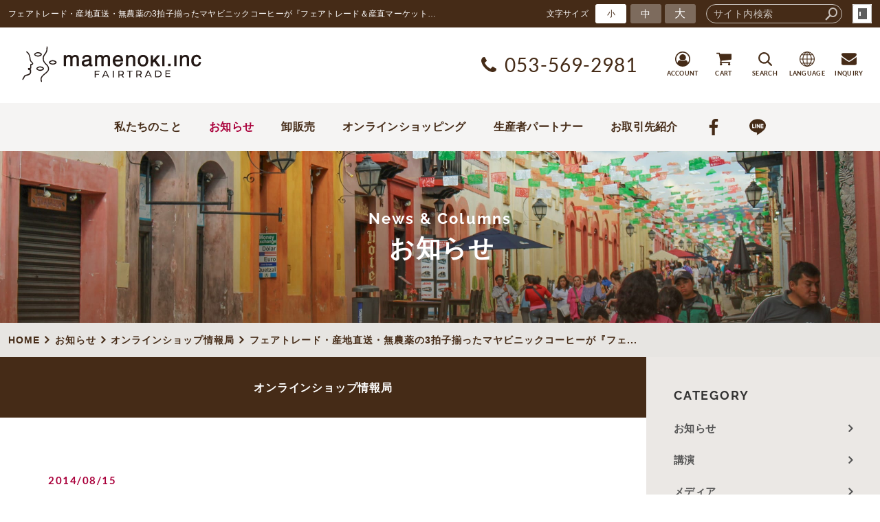

--- FILE ---
content_type: text/html; charset=utf-8
request_url: https://www.hagukumuhito.net/news/?mode=detail&article=107
body_size: 6215
content:
<!DOCTYPE html>
<html lang="ja">
	<head prefix="og: http://ogp.me/ns# fb: http://ogp.me/ns/fb# article: http://ogp.me/ns/article# website: http://ogp.me/ns/website#">
	<meta charset="UTF-8">
	<meta name="content-language" content="ja" />
	<meta name="robots" content="index,follow" />
	<meta name="revisit_after" content="7 days" />
	<meta name="author" content="無農薬・無化学肥料によるメキシコ・マヤビニックコーヒー生豆他、フェアトレード・オーガニックコーヒーの卸・小売り販売の「まだゆめのつづき」" />
	<title>フェアトレード・産地直送・無農薬の3拍子揃ったマヤビニックコーヒーが『フェアトレード＆産直マーケット Te to Te （てとて）』の主役です | お知らせ | フェアトレード＆オーガニックコーヒー卸・小売 販売の「まだゆめのつづき」</title>

    <meta name="description" content="フェアトレード・産地直送・無農薬の3拍子揃ったマヤビニックコーヒーを改めてご紹介しています" />
	<meta name="keywords" content="マヤビニック,無農薬,有機肥料栽培,産地直送,コーヒー,デカフェ,カフェオレ,ドリップ,フェアトレード,オーガニック,カフェインレス,御中元,ギフト,フェアトレード,オーガニック,コーヒー,生豆,メキシコ,マヤビニック,卸売,無農薬,自家焙煎,ペルー,アイスコーヒー,OEM,ノベルティ" />

	<meta itemprop="name" content="フェアトレード・産地直送・無農薬の3拍子揃ったマヤビニックコーヒーが『フェアトレード＆産直マーケット Te to Te （てとて）』の主役です | お知らせ | フェアトレード＆オーガニックコーヒー卸・小売 販売の「まだゆめのつづき」"/>
	<meta itemprop="image" content="https://www.hagukumuhito.net//hs_data/content5/up_img/thumb-10602155_672515472834794_1518799478_o.jpg"/>

	<meta property="og:site_name" content="フェアトレード＆オーガニックコーヒー卸・小売 販売の「まだゆめのつづき」" />
	<meta property="og:title" content="フェアトレード・産地直送・無農薬の3拍子揃ったマヤビニックコーヒーが『フェアトレード＆産直マーケット Te to Te （てとて）』の主役です | お知らせ"/>
	<meta property="og:type" content="article"/>
	<meta property="og:url" content="https://www.hagukumuhito.net/news/?mode=detail&article=107"/>
	<meta property="og:image" content="https://www.hagukumuhito.net//hs_data/content5/up_img/thumb-10602155_672515472834794_1518799478_o.jpg"/>
	<meta property="og:description" content="フェアトレード・産地直送・無農薬の3拍子揃ったマヤビニックコーヒーを改めてご紹介しています">
	<meta property="og:locale" content="ja_JP" />

	<link rel="canonical" href="https://www.hagukumuhito.net/news/?mode=detail&article=107"/>
	<link rel="alternate" type="application/rss+xml" title="ROR" href="/sitemap.xml" />
	<link rel="alternate" type="text/html" title="ATOM" href="main.php?feed=atom" />
<link rel="alternate" type="text/xml" title="RSS .92" href="main.php?feed=rss" />
<link rel="alternate" type="application/rss+xml" title="RSS 2.0" href="main.php?feed=rss2" />
	
	<link rel="start" href="/index.php" title="フェアトレード＆オーガニックコーヒー卸・小売 販売の「まだゆめのつづき」" />
	<link rel="chapter" href="/about/" title="わたしたちのこと" />
	<link rel="chapter" href="/mayaviniccoffee/" title="生産者パートナー" />
	<link rel="chapter" href="/wholesale/" title="業務用（卸販売）" />
	<link rel="chapter" href="/news/" title="お知らせ" />
	<link rel="chapter" href="/shop/" title="お取引先のご紹介" />
	<link rel="chapter" href="/inquiry/" title="お問い合わせ" />
	<link rel="chapter" href="/profile.php" title="会社概要" />
	<link rel="chapter" href="/privacy.php" title="プライバシーポリシー" />
	<link rel="chapter" href="/sitemap.php" title="サイトマップ" />

<script>
var _countsocial ={};
</script>
	<script>var hsRoot = "https://secure.hybs.jp/";</script>
	<script src="https://secure.hybs.jp/hs_js/assets.js"></script>
	<noscript>
		<section class="status">Javascriptが無効になっているため、正常に表示できない場合があります。</section>
	</noscript>
	<meta name="viewport" content="width=1000">
	<link href="https://secure.hybs.jp/_site_template/layout/110_v1/asset/css/common.min.css" rel="stylesheet" id="defaultCSS" media="screen, projection, print" />
    <link href="https://secure.hybs.jp/hs_asset/css/editor_template.min.css" rel="stylesheet" media="screen, projection, print" />
		<!--[if lte IE 8]>
		<script src="https://secure.hybs.jp/_site_template/layout/110_v1/asset/js/PIE.js"></script>
	<![endif]-->
	<script src="https://secure.hybs.jp/_site_template/layout/110_v1/asset/js/init.js"></script>
	<!-- サイトカスタマイズ用アセットファイル読み込み -->
<link rel="stylesheet" href="/asset/css/customize.min.css?ts=20230731" />
<script type="text/javascript" src="/asset/js/customize.min.js?ts=20190826"></script>
<!-- Google Tag Manager (noscript) -->
<noscript><iframe src="https://www.googletagmanager.com/ns.html?id=GTM-5884H4F"
height="0" width="0" style="display:none;visibility:hidden"></iframe></noscript>
<!-- End Google Tag Manager (noscript) -->
</head>
  <body class="is--news is--detail is--article-107 is--sns">

		<div id="allbox">
 
		<section class="toolbar">
			<div class="row">
				<h1 class="column-1-2" title="フェアトレード・産地直送・無農薬の3拍子揃ったマヤビニックコーヒーが『フェアトレード＆産直マーケット Te to Te （てとて）』の主役です">フェアトレード・産地直送・無農薬の3拍子揃ったマヤビニックコーヒーが『フェアトレード＆産直マーケット Te to Te （てとて）』の主役です</h1>
				<div class="tools column-1-2">
					<section class="hybsLogin right">
						<a href="/hs_admin/" class="button button-small button-border " target="_blank" title="サイト管理画面">login</a>
					</section>
					<!-- /.login -->
					<form method="post" action="/search.php">
					<section class="hybsSearch input-group right">
							<input type="text" name="search" class="input-small" placeholder="サイト内検索" value="">
							<span class="input-group-button input-group-button-small">
								<button type="submit" class="button button-text icon-search"></button>
							</span>
					</section>
					<!-- /.hybsSearch input-group -->
					</form>
					<section class="fontChange right">
						<label>文字サイズ</label>
						<button class="button button-small font-small current" data-font-size="fontSmall">小</button>
						<button class="button button-small font-middle" data-font-size="fontMiddle">中</button>
						<button class="button button-small font-large" data-font-size="fontLarge">大</button>
					</section>
					<!-- /.fontCange -->
				</div>
				<!-- /.tools -->
			</div>
			<!-- /.row -->
		</section>
		<!-- /.toolbar -->
<header id="header">
		<a href="https://www.hagukumuhito.net/"><img src="/sitelogo.jpg" alt="フェアトレード＆オーガニックコーヒー卸・小売 販売の「まだゆめのつづき」"></a>	</header>
<nav id="gmenu" class="nav-inline">
	<ul>
								<li><a href="/" class="mhome" title="HOME">HOME</a></li>
												<li><a href="/about/" class="mabout" title="わたしたちのこと">わたしたちのこと</a></li>
												<li><a href="/mayaviniccoffee/" class="mmayaviniccoffee" title="生産者パートナー">生産者パートナー</a></li>
												<li><a href="/wholesale/" class="mwholesale" title="業務用（卸販売）">業務用（卸販売）</a></li>
												<li><a href="/news/" class="mnews current" title="お知らせ">お知らせ</a></li>
												<li><a href="/shop/" class="mshop" title="お取引先のご紹介">お取引先のご紹介</a></li>
														<li><a href="/inquiry/" class="minquiry" title="お問い合わせ">お問い合わせ</a></li>
																															</ul>
</nav>
<!-- /#gmenu -->
		<section class="mainImg">
			<div class="mainImgInner">
				<div class="p-contImage is-news">
<h2><small>News &amp; Columns</small> <span>お知らせ</span></h2>
<p>当社では少量から、フェアトレード及び無農薬栽培された<br /> コーヒー豆を卸売り価格にて販売させていただいております。</p>
</div>
			</div>
		</section>
		<!-- /.mainImg -->


<div class="breadcrumbs">
	<ol>
		<li itemscope="itemscope" itemtype="http://data-vocabulary.org/Breadcrumb">
			<a href="/" itemprop="url" title="HOME"><span itemprop="title">HOME</span></a>
		</li>
		<li itemscope="itemscope" itemtype="http://data-vocabulary.org/Breadcrumb">
			<a itemprop="url" href="/news/" title="お知らせ"><span itemprop="title">お知らせ</span></a>
		</li>
		<li itemscope="itemscope" itemtype="http://data-vocabulary.org/Breadcrumb">
			<a itemprop="url" href="/news/main.php?mode=list&cat=8" title="オンラインショップ情報局">			<span itemprop="title">オンラインショップ情報局</span>
			</a>		</li>
		<li itemscope="itemscope" itemtype="http://data-vocabulary.org/Breadcrumb">
			<span itemprop="title">フェアトレード・産地直送・無農薬の3拍子揃ったマヤビニックコーヒーが『フェ...</span>
		</li>
	</ol>
</div>
<!-- /.breadcrumbs -->
	<div class="containerWrap">
		<div id="container" class="row ">
			<div id="main" class="column-3-4">
			
								
			<!--
<div id="exmain">
<div id="main" class="center">
-->

<!--//ELEMENT-->

<div class="element element_detail">


<div class="title"><h4 class="catetitle">オンラインショップ情報局</h4></div>
<div class="contents">

<div class="detail_title">
<p class="date datetop">2014/08/15</p>
<h5 class="hs_entrytitle">フェアトレード・産地直送・無農薬の3拍子揃ったマヤビニックコーヒーが『フェアトレード＆産直マーケット Te to Te （てとて）』の主役です</h5>

<p class="catchcp">フェアトレード・産地直送・無農薬の3拍子揃ったマヤビニックコーヒーを改めてご紹介しています</p></div>


<div class="entry">

<div class="imgbox"><div><table cellspacing="0" cellpadding="0" border="0"><td align="center" valign="middle">
<a href="/hs_data/content5/up_img/10602155_672515472834794_1518799478_o.jpg" title="フェアトレード・産地直送・無農薬の3拍子揃ったマヤビニックコーヒーが『フェアトレード＆産直マーケット Te to Te （てとて）』の主役です" rel="lightbox[roadtrip]"><img src="/hs_data/content5/up_img/10602155_672515472834794_1518799478_o.jpg" width="264" height="198" alt="フェアトレード・産地直送・無農薬の3拍子揃ったマヤビニックコーヒーが『フェアトレード＆産直マーケット Te to Te （てとて）』の主役です" /></a></td></table></div>
<p class="captipntext">とある有名レストランにて、スイーツと一緒にコーヒーを</p>
</div>

<div><strong style="margin: 0px;"><span style="margin: 0px;"><font color="#000080" face="arial"><span style="font-size: 15px; line-height: 30px;">フェアトレード・産地直送・無農薬の3拍子揃ったマヤビニックコーヒーが『フェアトレード＆産直マーケット Te to Te （てとて）』の主役です！</span></font></span></strong><span style="margin: 0px;"><br /><br /><span style="font-size: 15px; line-height: 22.5px;">『フェアトレード＆産直マーケット Te to Te （てとて）』では、コーヒーの種類を多く扱っておりません。それは、マヤビニックコーヒーのように、産地やそこに関わる人びととのやりとりを積み重ね、納得したものだけをご紹介したいからです</span></span><span style="font-size: 15px; line-height: 22.5px;">。<br /><br />今後、メキシコ以外の産地での関係性が積みあがった中で、少しずつコーヒー豆の銘柄も増やすことができればと思っています。さらにその地域特有の産品（このあたりは「一村一品運動」の発想から来ています）で、弊社の求める品質、そしてお客様のご希望に合うような商品があれば、どんどんご紹介したいという強い願望があることは添えておきます。<br /><br />今の時点では、まず私たちが信頼するパートナーであるメキシコ・マヤビニック組合からの化学肥料を一切使わずに育てたこのコーヒーで、お楽しみいただければと思います。ご用意させていただくコーヒーも、出来るだけ新鮮な状態で、そして生産者の皆さんだけでなく、お客様にもご納得いただける価格でお届けする事が重要だと考えています。<br /><br />銘柄や産地を一気に増やすということができない替わりに、焙煎度合いの違いや、焙煎度合いの違う豆を</span><span style="font-size: 15px; line-height: 22.5px;">ブレンドしてご提案させていただいたり、月に２回、焙煎したてをお届けする定期便をご用意したり&hellip;</span><span style="font-size: 15px; line-height: 22.5px;">シチュエーションに合ったコーヒーの提案（アイスorホット、ドリップパック and リキッドコーヒー etc・・・）で、お客様のお好みやご要望に合えば嬉しいです。</span></div><div><span style="font-size: 15px; line-height: 22.5px;"><br />是非、何かご意見やご要望などありましたら、お問い合わせやメールなど、ご連絡くださいませ。出来る範囲のではありますが、従業員一同お客様のお役に立てるよう、喜んでご対応させていただきます♪</span></div><div><span style="margin: 0px;"><span style="font-size: 15px; line-height: 22.5px;"><br /></span><span style="font-size: 120%;">※写真は、とある有名レストランにて、スイーツと一緒にコーヒーを頂きました。酸の効いた好きなタイプのコーヒーでした。国内に何店舗も店を構える有名店、さすがにサービスもしっかりしていました。お客様に気持ちよく過ごしていただくことがサービスだと思いますが、それは目の前のことだけでなく、私達ネットショップのように、見えないところで、気持ちよくお買い物いただき、気持ちよく使っていただく事が重要だとつくづく感じます。</span><span style="font-size: 15px; line-height: 22.5px;"><br /><br /></span><span style="font-size: 15px; line-height: 1.5em;"><br /></span></span><span style="font-size: 120%;"><span style="margin: 0px;"><span style="line-height: 1.5em;">先日販売がスタートしました、</span></span><strong style="font-size: 13px; margin: 0px; font-family: arial; line-height: 19px;"><font style="font-size: 1em; margin: 0px; line-height: 1.5em;">中煎りと中深煎りをTe to Teオリジナルの比率でブレンド</font></strong><span style="line-height: 1.5em;">した、</span><strong style="font-size: 15px; margin: 0px; font-family: arial; line-height: 19px;"><span style="margin: 0px; line-height: 2em; color: rgb(0, 0, 128);">Te to Te&nbsp;マヤビニックコーヒー・グレンデ</span></strong><span style="line-height: 1.5em;">が、早くも人気商品に！</span></span><br /><br /><span style="font-size: 15px; line-height: 22.5px;">マヤビニックフェアトレードレギュラーコーヒーの中煎りと中深煎り入りを絶妙な割合でブレンド！<br /><br />内容量も500ｇと、うれしいたっぷりサイズ！</span><br />&nbsp;</div><div><span style="margin: 0px;"><span style="font-size: 15px; line-height: 1.5em;"><br /><br /></span><strong style="font-size: 13px; margin: 0px; font-family: arial; line-height: 19px; color: rgb(128, 0, 0);"><span style="font-size: 14px; margin: 0px; line-height: 1.5em;">【配合の割合は企業秘密】ですが、比率は中深煎りが多めとなります。</span></strong><span style="font-size: 15px; line-height: 1.5em;"><br /><img width="400" height="250" border="0" alt=" " src="/hs_data/content5/up_img/Image/medio.jpg" /><br /><img width="400" height="250" border="0" alt=" " src="/hs_data/content5/up_img/Image/oscuro.jpg" /><br /><br /><br /></span></span><span style="font-size: 15px; margin: 0px; font-family: arial; line-height: 1.5em;"><strong style="font-family: Arial, Verdana, sans-serif; font-size: 16px; line-height: normal;"><a href="http://www.hagukumuhito.net/cart/?mode=detail&amp;article=67">【店長オススメ】　マヤビニックコーヒー・グレンデ　☆中煎りと中深煎りをTe to Teオリジナルの比率でブレンド　500g　（豆のまま）<br /></a></strong><br /><strong style="margin: 0px; line-height: 22.799999237060547px; color: rgb(128, 0, 0);">ホットでストレートコーヒーはもちろんの事、中深煎り入りが大目の割合で500g入りなので、豆をたくさん使用する水出しコーヒーなどにもお勧めです。<br /></strong><br /></span><span style="font-size: 15px; margin: 0px; font-family: arial; line-height: 1.5em;"><img src="http://www.hagukumuhito.net/hs_data/content8/up_img/Image/500_mix.jpg" alt=" " width="400" height="266" border="0" /><br /></span><span style="font-size: 15px; line-height: 22.5px;"><br /></span></div>

<br clear="all" />

</div><!--//ENTRY-->

<div class="detailfooter">



	<div class="paginationbox">
	<p class="totalpages">1186 / 1313</p>
	<div class="pageNav">
				<a href="?mode=detail&amp;article=108" class="prev">前のページヘ</a>
				<div class="backbtn">
					<a href="/news/?mode=list&page=60">一覧へ戻る</a>
				</div>
		<!-- /.backbtn -->
				<a href="?mode=detail&amp;article=105" class="next">次のページヘ</a>
			</div>
	<!-- /.pageNav -->
</div>
<!-- /.paginationbox -->









</div>

</div>
</div>

<!--//ELEMENT-->

<!--</div>--><!--//MAIN-->
<!--</div>--><!--//EXMAIN-->

			</div>
			<!-- /#main -->
			<div id="side" class="column-1-4">
				<section class="block">
		



<div class="element element_side_block layout_b_pattern6"><div class="title title_side_block"><h4>CATEGORY</h4></div>
<div class="contents contents_cat">
<div class="catart">
<ul class="cat"><li><a href="/news/?mode=list&cat=1" title="お知らせ">お知らせ </a></li></ul>
</div>
<div class="catart">
<ul class="cat"><li><a href="/news/?mode=list&cat=2" title="講演">講演 </a></li></ul>
</div>
<div class="catart">
<ul class="cat"><li><a href="/news/?mode=list&cat=3" title="メディア">メディア </a></li></ul>
</div>
<div class="catart">
<ul class="cat"><li><a href="/news/?mode=list&cat=4" title="イベント">イベント </a></li></ul>
</div>
<div class="catart">
<ul class="cat"><li><a href="/news/?mode=list&cat=9" title="セイコ社長の【ガチ日記】">セイコ社長の【ガチ日記】 </a></li></ul>
</div>
<div class="catart">
<ul class="cat"><li><a href="/news/?mode=list&cat=11" title="まだゆめのつづきの【よくあるご質問】">まだゆめのつづきの【よくあるご質問】 </a></li></ul>
</div>
<div class="catart">
<ul class="cat"><li><a href="/news/?mode=list&cat=10" title="杉山世子の【メキシコ滞在記】">杉山世子の【メキシコ滞在記】 </a></li></ul>
</div>
<div class="catart">
<ul class="cat"><li><a href="/news/?mode=list&cat=15" title="杉山世子の【海外珈琲紀行】">杉山世子の【海外珈琲紀行】 </a></li></ul>
</div>
<div class="catart">
<ul class="cat"><li><a href="/news/?mode=list&cat=16" title="杉山世子の【ニッポン渡りびと】">杉山世子の【ニッポン渡りびと】 </a></li></ul>
</div>
<div class="catart">
<ul class="cat"><li><a href="/news/?mode=list&cat=19" title="杉山世子の【新豆輸入コラム】">杉山世子の【新豆輸入コラム】 </a></li></ul>
</div>
<div class="catart">
<ul class="cat"><li><a href="/news/?mode=list&cat=18" title="まだゆめのつづきの【コーヒーセミナー】">まだゆめのつづきの【コーヒーセミナー】 </a></li></ul>
</div>
<div class="catart">
<ul class="cat"><li><a href="/news/?mode=list&cat=8" title="オンラインショップ情報局">オンラインショップ情報局 </a></li></ul>
</div>
<div class="catart">
<ul class="cat"><li><a href="/news/?mode=list&cat=13" title="サービス・商品のご紹介">サービス・商品のご紹介 </a></li></ul>
</div>
<div class="catart">
<ul class="cat"><li><a href="/news/?mode=list&cat=24" title="オリジナルドリップ_事例">オリジナルドリップ_事例 </a></li></ul>
</div>
<div class="catart">
<ul class="cat"><li><a href="/news/?mode=list&cat=17" title="カフェ・ショップ運営関連">カフェ・ショップ運営関連 </a></li></ul>
</div>
<div class="catart">
<ul class="cat"><li><a href="/news/?mode=list&cat=20" title="クラウドファンディング2019">クラウドファンディング2019 </a></li></ul>
</div>
<div class="catart">
<ul class="cat"><li><a href="/news/?mode=list&cat=21" title="コーヒーマイスターへの道 2022">コーヒーマイスターへの道 2022 </a></li></ul>
</div>
<div class="catart">
<ul class="cat"><li><a href="/news/?mode=list&cat=22" title="豆乃木のコーヒー一覧">豆乃木のコーヒー一覧 </a></li></ul>
</div>
<div class="catart">
<ul class="cat"><li><a href="/news/?mode=list&cat=23" title="スタッフより">スタッフより </a></li></ul>
</div>
<div class="catart">
<ul class="cat"><li><a href="/news/?mode=list&cat=25" title="事業投資型クラウドファンディング（2025年10月～）">事業投資型クラウドファンディング（2025年10月～） </a></li></ul>
</div>

<div class="catart">
<ul class="cat"><li><a href="/news/?mode=list&cat=0" title="その他">その他　</a></li></ul>
</div>

</div>
</div>



			</section>
			<!-- /.block -->
				</div>
			<!-- /#main -->
			
		</div>
		<!-- /#container -->
	</div>
	<!-- /.containerWrap -->
		<footer>
	<a href="#top" class="pagetop">page top</a>
	<nav id="footerNav">
		<ul class="contentsNav">
			<li>
				<a href="/" title="HOME">HOME</a>
			</li>

					<li>
				<a href="/about/" title="わたしたちのこと">わたしたちのこと</a>
			</li>
					<li>
				<a href="/mayaviniccoffee/" title="生産者パートナー">生産者パートナー</a>
			</li>
					<li>
				<a href="/wholesale/" title="業務用（卸販売）">業務用（卸販売）</a>
			</li>
					<li>
				<a href="/news/" title="お知らせ">お知らせ</a>
			</li>
					<li>
				<a href="/shop/" title="お取引先のご紹介">お取引先のご紹介</a>
			</li>
					<li>
				<a href="/inquiry/" title="お問い合わせ">お問い合わせ</a>
			</li>
						</ul>
		<ul class="subNav">
						<li><a href="/profile.php" title="会社概要">会社概要</a></li>						<li><a href="/privacy.php" title="プライバシーポリシー">プライバシーポリシー</a></li>						<li><a href="/sitemap.php" title="サイトマップ">サイトマップ</a></li>		</ul>
	</nav>
	<!-- /#footerNav -->
	<small class="copyright"><a href="https://www.hagukumuhito.net/" title="フェアトレード＆オーガニックコーヒー卸・小売 販売の「まだゆめのつづき」" >Copyright .フェアトレード＆オーガニックコーヒー・マヤビニックコーヒー 卸・小売 販売の「まだゆめのつづき」カフェインレスコーヒー デカフェ.All Rights Reserved.</a></small>
	<small class="promotion"><a href="https://www.hayabusacms.com" target="_blank" rel="nofollow">hybs</a></small>
	
	
</footer>	</div>
	<!-- /#allbox -->
	
	</body>
</html>

--- FILE ---
content_type: text/html
request_url: https://www.hagukumuhito.net/asset/html/footer.html?ts=20190826
body_size: 704
content:
<div class="p-gotop__wrap hidden">
  <a href="#pagetop" class="p-gotop">GO TOP</a>
</div>
<!-- /.p-gotop__wrap -->

<section class="p-footer-contact">
  <h3 class="p-footer-contact__title">お問い合わせ</h3>
  <a href="tel:053-569-2981" class="p-footer-contact__tel"><i class="fa fa-phone"></i>053-569-2981</a>
  <span class="p-footer-contact__opentime">受付時間　平日 9:00〜18:00</span>
  <div class="p-footer-contact__gridNav">
    <a href="https://lin.ee/Juvqw7q" target="_blank">LINE@</a>
    <a href="/inquiry/?mode=detail&article=6">生豆のお取引</a>
    <a href="/inquiry/?mode=detail&article=5">商品卸・委託</a>
    <a href="/inquiry/?mode=detail&article=7">出張コーヒーセミナー</a>
    <a href="/inquiry/?mode=detail&article=2">講演・取材ご依頼</a>
    <a href="/inquiry/">お問い合わせ</a>
  </div>
  <!-- /.p-footer-contact__gridNav -->
</section>
<!-- /.p-footer-contact -->

<footer class="p-footer">
  <h1 class="p-footer__logo"><a href="/"><img src="/asset/svg/logo_footer.svg" alt="株式会社豆乃木" width="167" height="167" loading="lazy"></a></h1>
  <nav class="p-footer__nav">
    <ul class="p-footer__nav-list">
      <li class="p-footer__nav-item">
        <a href="/" title="HOME">HOME</a>
      </li>
      <li class="p-footer__nav-item">
        <a href="/about/" title="「まだゆめのつづき」のこと">「まだゆめのつづき」のこと</a>
      </li>
      <li class="p-footer__nav-item">
        <a href="/mayaviniccoffee/" title="生産者パートナー">生産者パートナー</a>
        <nav class="subnav" data-plugin="getArticle" data-content="mayaviniccoffee"><small>Loading...</small></nav>
      </li>
      <li class="p-footer__nav-item">
        <a href="/wholesale/" title="卸販売">卸販売</a>
        <nav class="subnav" data-plugin="getCategories" data-content="wholesale"><small>Loading...</small></nav>
      </li>
      <li class="p-footer__nav-item">
        <a href="/shop/" title="お取引先紹介">お取引先紹介</a>
        <nav class="subnav" data-plugin="getCategories" data-content="shop"><small>Loading...</small></nav>
      </li>
      <li class="p-footer__nav-item">
        <a href="/news/" title="お知らせ">お知らせ</a>
        <nav class="subnav" data-plugin="getCategories" data-content="news"><small>Loading...</small></nav>
      </li>
      <li class="p-footer__nav-item">
        <a href="/inquiry/" title="お問い合わせ">お問い合わせ</a>
        <nav class="subnav" data-plugin="getArticle" data-content="inquiry"><small>Loading...</small></nav>
      </li>
      <li class="p-footer__nav-item"><a href="https://www.mvcoffee.net/">オンラインショッピング</a></li>
      <li class="p-footer__nav-item hidden-xsmall"><a href="/profile.php">会社概要</a></li>
      <li class="p-footer__nav-item hidden-xsmall"><a href="/privacy.php">プライバシーポリシー</a></li>
      <li class="p-footer__nav-item hidden-xsmall"><a href="/sitemap.php">サイトマップ</a></li>
    </ul>
  </nav>
  <!-- /.p-footer__nav -->
  <nav class="p-footer__nav visible-xsmall">
    <a href="/profile.php">会社概要</a>
    <a href="/privacy.php">プライバシーポリシー</a>
    <a href="/sitemap.php">サイトマップ</a>
  </nav>
  <!-- /.p-footer__nav -->
</footer>
<!-- /.p-footer -->

--- FILE ---
content_type: text/html
request_url: https://www.hagukumuhito.net/asset/html/header.html?ts=20190826
body_size: 1994
content:
<header class="p-header">
  <h1 class="p-header__logo"><a href="/"><img src="/asset/svg/logo_header.svg" alt="株式会社豆乃木" width="285" height="57" loading="lazy"></a></h1>
  <!-- /.p-header__logo -->
  <p class="p-header__tel"><i class="fa fa-phone"></i><span>053-569-2981</span></p>
  <!-- /.p-header__tel -->
  <nav class="p-header__nav">
    <ul>
      <li>
        <a href="https://www.mvcoffee.net/?mode=myaccount" class="p-header__nav-item hidden-small hidden-xsmall">
          <svg class="p-header__nav-icon"><use xlink:href="/asset/svg/sprite.symbol.svg#icon-account"></use></svg>
          <small>ACCOUNT</small>
        </a>
        <!-- /.p-header__nav-item -->
      </li>
      <li>
        <a href="https://cart.shop-pro.jp/proxy/basket?shop_id=PA01310581&shop_domain=mvcoffee.net" class="p-header__nav-item hidden-small hidden-xsmall">
          <svg class="p-header__nav-icon"><use xlink:href="/asset/svg/sprite.symbol.svg#icon-cart"></use></svg>
          <small>CART</small>
        </a>
        <!-- /.p-header__nav-item -->
      </li>
      <li>
        <a href="javascript:void(0)" data-plugin="shop_search_btn" data-action="https://www.mvcoffee.net/" class="p-header__nav-item">
          <svg class="p-header__nav-icon"><use xlink:href="/asset/svg/sprite.symbol.svg#icon-search"></use></svg>
          <small>SEARCH</small>
        </a>
        <!-- /.p-header__nav-item -->
      </li>
      <li>
        <a href="javascript:void(0)" data-plugin="switch_language" data-lang="ja,en,es,zh-CN,zh-TW,ko" class="p-header__nav-item">
          <svg class="p-header__nav-icon"><use xlink:href="/asset/svg/sprite.symbol.svg#icon-language"></use></svg>
          <small>LANGUAGE</small>
          <div id="google_translate_element"></div>
        </a>
        <!-- /.p-header__nav-item -->
      </li>
      <li>
        <a href="/inquiry/" class="p-header__nav-item hidden-small hidden-xsmall">
          <svg class="p-header__nav-icon"><use xlink:href="/asset/svg/sprite.symbol.svg#icon-mail"></use></svg>
          <small>INQUIRY</small>
        </a>
        <!-- /.p-header__nav-item -->
      </li>
    </ul>
  </nav>
  <!-- /.p-header__nav -->
</header>
<!-- /.p-header -->

<nav class="p-gnav">
  <div class="p-gnav__inner">
    <a href="/about/">私たちのこと</a>
    <a href="/news/">お知らせ</a>
    <a href="/wholesale/">卸販売</a>
    <a href="https://www.mvcoffee.net/">オンラインショッピング</a>
    <a href="/mayaviniccoffee/">生産者パートナー</a>
    <a href="/shop/">お取引先紹介</a>
    <a href="https://www.facebook.com/mvcoffee" target="_blank">
      <svg class="p-gnav__icon"><use xlink:href="/asset/svg/sprite.symbol.svg#icon-facebook"></use></svg>
    </a>
    <a href="https://lin.ee/Juvqw7q" target="_blank">
      <svg class="p-gnav__icon"><use xlink:href="/asset/svg/sprite.symbol.svg#icon-line"></use></svg>
    </a>
  </div>
  <!-- /.p-gnav__inner -->
</nav>
<!-- /.p-gnav -->
<nav class="p-fixNav">
  <a href="/inquiry/" class="p-fixNav__item">
    <svg class="p-fixNav__icon"><use xlink:href="/asset/svg/sprite.symbol.svg#icon-mail"></use></svg>
  </a>
  <a href="tel:053-569-2981" class="p-fixNav__item">
    <svg class="p-fixNav__icon"><use xlink:href="/asset/svg/sprite.symbol.svg#icon-phone"></use></svg>
  </a>
  <a href="https://lin.ee/Juvqw7q" target="_blank" class="p-fixNav__item">
    <svg class="p-fixNav__icon"><use xlink:href="/asset/svg/sprite.symbol.svg#icon-line"></use></svg>
  </a>
  <a href="https://www.mvcoffee.net/" class="p-fixNav__item">
    <svg class="p-fixNav__icon"><use xlink:href="/asset/svg/sprite.symbol.svg#icon-cart"></use></svg>
  </a>
</nav>
<!-- /.p-fixNav -->

<nav data-plugin="drawerNav" role="drawer" class="p-drawerNav">
  <div class="p-drawerNav__inner">
    <p class="p-drawerNav__notice is-delivery">5,400円以上のお買い上げで送料無料</p>
    <!-- /.p-drawerNav__notice is-delivery -->
    <ul class="p-drawerNav__shopnav">
      <li class="p-drawerNav__shopnav-item">
        <a href="https://www.mvcoffee.net/">
          <svg class="svgicon"><use xlink:href="/asset/svg/sprite.symbol.svg#icon-home"></use></svg>
          <span>ONLINE SHOP　TOP</span>
        </a>
      </li>
      <li class="p-drawerNav__shopnav-item">
        <a href="https://www.mvcoffee.net/?mode=myaccount">
          <svg class="svgicon"><use xlink:href="/asset/svg/sprite.symbol.svg#icon-account"></use></svg>
          <span>マイ アカウント</span>
        </a>
      </li>
      <li class="p-drawerNav__shopnav-item">
        <a href="https://www.mvcoffee.net/?mode=members">
          <span>ログイン</span>
        </a>
      </li>
      <li class="p-drawerNav__shopnav-item">
        <a href="https://members.shop-pro.jp/?mode=members_regi&shop_id=PA01310581">
          <span>新規登録</span>
        </a>
      </li>
      <li class="p-drawerNav__shopnav-item">
        <a href="https://cart.shop-pro.jp/proxy/basket?shop_id=PA01310581&shop_domain=mvcoffee.net">
          <svg class="svgicon"><use xlink:href="/asset/svg/sprite.symbol.svg#icon-cart"></use></svg>
          <span>カートを見る</span>
        </a>
      </li>
    </ul>
    <!-- /.p-drawerNav__shopnav -->
    <ul class="p-drawerNav__list">
      <li class="p-drawerNav__item" data-plugin="collapseNav">
        <div class="p-drawerNav__item-parent" role="parent">
          <a href="https://www.mvcoffee.net/?mode=grp&gid=2030919">
            <svg class="svgicon"><use xlink:href="/asset/svg/sprite.symbol.svg#icon-recommend"></use></svg>
            <span>おすすめ</span>
          </a>
        </div>
        <ul class="p-drawerNav__sublist" role="child">
          <li class="p-drawerNav__subitem"><a href="https://www.mvcoffee.net/?mode=grp&gid=2030921">はじめての方におすすめ</a></li>
          <li class="p-drawerNav__subitem"><a href="https://www.mvcoffee.net/?mode=grp&gid=2030924">クリックポスト専用</a></li>
          <li class="p-drawerNav__subitem"><a href="https://www.mvcoffee.net/?mode=grp&gid=2030925">新商品</a></li>
        </ul>
        <!-- /.p-drawerNav__sublist -->
      </li>
      <!-- /.p-drawerNav__item -->
      <li class="p-drawerNav__item" data-plugin="collapseNav">
        <div class="p-drawerNav__item-parent" role="parent">
          <a href="https://www.mvcoffee.net/?mode=grp&gid=2030926">
            <svg class="svgicon"><use xlink:href="/asset/svg/sprite.symbol.svg#icon-coffee"></use></svg>
            <span>コーヒーの種類</span>
          </a>
        </div>
        <ul class="p-drawerNav__sublist" role="child">
          <li class="p-drawerNav__subitem"><a href="https://www.mvcoffee.net/?mode=grp&gid=2030927">コーヒー生豆</a></li>
          <li class="p-drawerNav__subitem"><a href="https://www.mvcoffee.net/?mode=grp&gid=2030928">焙煎したコーヒー（豆）</a></li>
          <li class="p-drawerNav__subitem"><a href="https://www.mvcoffee.net/?mode=grp&gid=2030929">焙煎したコーヒー（粉）</a></li>
          <li class="p-drawerNav__subitem"><a href="https://www.mvcoffee.net/?mode=grp&gid=2030930">ドリップパック・インスタント</a></li>
          <li class="p-drawerNav__subitem"><a href="https://www.mvcoffee.net/?mode=grp&gid=2030931">アイスコーヒー・水出しコーヒー</a></li>
          <li class="p-drawerNav__subitem"><a href="https://www.mvcoffee.net/?mode=grp&gid=2030932">カフェインレスコーヒー（デカフェ）</a></li>
          <li class="p-drawerNav__subitem"><a href="https://www.mvcoffee.net/?mode=grp&gid=2030933">コーヒーギフト・贈り物</a></li>
        </ul>
        <!-- /.p-drawerNav__sublist -->
      </li>
      <!-- /.p-drawerNav__item -->
      <li class="p-drawerNav__item" data-plugin="collapseNav">
        <div class="p-drawerNav__item-parent" role="parent">
          <a href="https://www.mvcoffee.net/?mode=grp&gid=2030935">
            <svg class="svgicon"><use xlink:href="/asset/svg/sprite.symbol.svg#icon-business"></use></svg>
            <span>業務用</span>
          </a>
        </div>
        <ul class="p-drawerNav__sublist" role="child">
          <li class="p-drawerNav__subitem"><a href="https://www.mvcoffee.net/?mode=grp&gid=2030939">業務用焙煎豆</a></li>
          <li class="p-drawerNav__subitem"><a href="https://www.mvcoffee.net/?mode=grp&gid=2030940">業務用生豆</a></li>
        </ul>
        <!-- /.p-drawerNav__sublist -->
      </li>
      <!-- /.p-drawerNav__item -->
      <li class="p-drawerNav__item" data-plugin="collapseNav">
        <div class="p-drawerNav__item-parent" role="parent">
          <a href="https://www.mvcoffee.net/?mode=grp&gid=2030942">
            <svg class="svgicon"><use xlink:href="/asset/svg/sprite.symbol.svg#icon-global"></use></svg>
            <span>産地から探す</span>
          </a>
        </div>
        <ul class="p-drawerNav__sublist" role="child">
          <li class="p-drawerNav__subitem"><a href="https://www.mvcoffee.net/?mode=grp&gid=2030944">メキシコ -Mexico-</a></li>
          <li class="p-drawerNav__subitem"><a href="https://www.mvcoffee.net/?mode=grp&gid=2030946">ペルー -Peru-</a></li>
          <li class="p-drawerNav__subitem"><a href="https://www.mvcoffee.net/?mode=grp&gid=2030948">東ティモール -East Timor-</a></li>
          <li class="p-drawerNav__subitem"><a href="https://www.mvcoffee.net/?mode=grp&gid=2030949">フィリピン -Philippine-</a></li>
          <li class="p-drawerNav__subitem"><a href="https://www.mvcoffee.net/?mode=grp&gid=2030952">その他</a></li>
        </ul>
        <!-- /.p-drawerNav__sublist -->
      </li>
      <!-- /.p-drawerNav__item -->
      <li class="p-drawerNav__item" data-plugin="collapseNav">
        <div class="p-drawerNav__item-parent" role="parent">
          <a href="https://www.mvcoffee.net/?mode=grp&gid=2030953">
            <svg class="svgicon"><use xlink:href="/asset/svg/sprite.symbol.svg#icon-cup"></use></svg>
            <span>コーヒーサービス</span>
          </a>
        </div>
        <ul class="p-drawerNav__sublist" role="child">
          <li class="p-drawerNav__subitem"><a href="https://www.mvcoffee.net/?mode=grp&gid=2030954">コーヒー定期便</a></li>
          <li class="p-drawerNav__subitem"><a href="https://www.mvcoffee.net/?mode=grp&gid=2030955">出張コーヒーセミナー</a></li>
          <li class="p-drawerNav__subitem"><a href="https://www.mvcoffee.net/?mode=grp&gid=2030956">コーヒーデリバリー</a></li>
          <li class="p-drawerNav__subitem"><a href="https://www.mvcoffee.net/?mode=grp&gid=2030957">機材レンタル</a></li>
          <li class="p-drawerNav__subitem"><a href="https://www.mvcoffee.net/?mode=grp&gid=2030959">ポットサービス</a></li>
        </ul>
        <!-- /.p-drawerNav__sublist -->
      </li>
      <!-- /.p-drawerNav__item -->
      <li class="p-drawerNav__item" data-plugin="collapseNav">
        <div class="p-drawerNav__item-parent" role="parent">
          <a href="https://www.mvcoffee.net/?mode=grp&gid=2030967">
            <svg class="svgicon"><use xlink:href="/asset/svg/sprite.symbol.svg#icon-fork"></use></svg>
            <span>アラカルト</span>
          </a>
        </div>
        <ul class="p-drawerNav__sublist" role="child">
          <li class="p-drawerNav__subitem"><a href="https://www.mvcoffee.net/?mode=grp&gid=2030968">食品・ドリンク</a></li>
          <li class="p-drawerNav__subitem"><a href="https://www.mvcoffee.net/?mode=grp&gid=2030970">茶類</a></li>
          <li class="p-drawerNav__subitem"><a href="https://www.mvcoffee.net/?mode=grp&gid=2030971">チョコレート</a></li>
          <li class="p-drawerNav__subitem"><a href="https://www.mvcoffee.net/?mode=grp&gid=2030972">コーヒー器具</a></li>
        </ul>
        <!-- /.p-drawerNav__sublist -->
      </li>
      <!-- /.p-drawerNav__item -->
    </ul>
    <!-- /.p-drawerNav__list -->
    <h5 class="p-drawerNav__shopSubnav-title">ショッピングについて</h5>
    <ul class="p-drawerNav__shopSubnav">
      <li><a href="https://www.mvcoffee.net/?mode=sk#payment">支払い方法について</a></li>
      <li><a href="https://www.mvcoffee.net/?mode=sk">配送・送料について</a></li>
      <li><a href="https://www.mvcoffee.net/?mode=sk#cancel">返品について</a></li>
      <li><a href="https://www.mvcoffee.net/?mode=sk#info">特定商取引法に基づく表記</a></li>
    </ul>
    <!-- /.p-drawerNav__shopSubnav -->
    <a href="tel:0535692981" class="p-drawerNav__link is-tel">
      <svg class="svgicon"><use xlink:href="/asset/svg/sprite.symbol.svg#icon-phone"></use></svg>
      <p><span>053-569-2981</span><small>受付時間　平日 9:00〜18:00</small></p>
    </a>
    <!-- /.p-drawerNav__tel -->
    <a href="/inquiry/" class="p-drawerNav__link">
      <svg class="svgicon"><use xlink:href="/asset/svg/sprite.symbol.svg#icon-mail"></use></svg>
      <span>お問い合わせ</span>
    </a>
    <!-- /.p-drawerNav__link -->
    <a href="https://lin.ee/Juvqw7q" target="_blank" class="p-drawerNav__link">
      <svg class="svgicon"><use xlink:href="/asset/svg/sprite.symbol.svg#icon-line"></use></svg>
      <span>LINE@ 友達登録</span>
    </a>
    <!-- /.p-drawerNav__link -->
    <a href="https://www.facebook.com/mvcoffee/" target="_blank" class="p-drawerNav__link">
      <svg class="svgicon"><use xlink:href="/asset/svg/sprite.symbol.svg#icon-facebook"></use></svg>
      <span>facebookページをいいねする</span>
    </a>
    <!-- /.p-drawerNav__link -->
  </div>
  <!-- /.p-drawerNav__inner -->
</nav>
<!-- /.p-drawerNav -->

--- FILE ---
content_type: text/css
request_url: https://secure.hybs.jp/_site_template/layout/110_v1/asset/css/common.min.css
body_size: 35890
content:
html{font-family:sans-serif;-ms-text-size-adjust:100%;-webkit-text-size-adjust:100%}body{margin:0}article,aside,details,figcaption,figure,footer,header,hgroup,main,menu,nav,section,summary{display:block}audio,canvas,progress,video{display:inline-block;vertical-align:baseline}audio:not([controls]){display:none;height:0}[hidden],template{display:none}a{background-color:transparent}a:active,a:hover{outline:0}abbr[title]{border-bottom:1px dotted}b,strong{font-weight:700}dfn{font-style:italic}h1{font-size:2em;margin:.67em 0}mark{background:#ff0;color:#000}small{font-size:80%}sub,sup{font-size:75%;line-height:0;position:relative;vertical-align:baseline}sup{top:-.5em}sub{bottom:-.25em}img{border:0}svg:not(:root){overflow:hidden}figure{margin:1em 40px}hr{box-sizing:content-box;height:0}pre{overflow:auto}code,kbd,pre,samp{font-family:monospace,monospace;font-size:1em}button,input,optgroup,select,textarea{color:inherit;font:inherit;margin:0}button{overflow:visible}button,select{text-transform:none}button,html input[type=button],input[type=reset],input[type=submit]{-webkit-appearance:button;cursor:pointer}button[disabled],html input[disabled]{cursor:default}button::-moz-focus-inner,input::-moz-focus-inner{border:0;padding:0}input{line-height:normal}input[type=checkbox],input[type=radio]{box-sizing:border-box;padding:0}input[type=number]::-webkit-inner-spin-button,input[type=number]::-webkit-outer-spin-button{height:auto}input[type=search]{-webkit-appearance:textfield;box-sizing:content-box}input[type=search]::-webkit-search-cancel-button,input[type=search]::-webkit-search-decoration{-webkit-appearance:none}fieldset{border:1px solid silver;margin:0 2px;padding:.35em .625em .75em}legend{border:0;padding:0}textarea{overflow:auto}optgroup{font-weight:700}table{border-collapse:collapse;border-spacing:0}td,th{padding:0}:root{font-size:10px}@media (min-width:1680px){:root{font-size:10px}}@media (min-width:1280px) and (max-width:1679px){:root{font-size:10px}}@media (min-width:1024px) and (max-width:1279px){:root{font-size:10px}}@media (min-width:768px) and (max-width:1023px){:root{font-size:9px}}@media (max-width:767px){:root{font-size:9px}}html *{-webkit-font-smoothing:antialiased;-moz-osx-font-smoothing:grayscale}*,:after,:before{box-sizing:border-box}:focus{outline:0}html{-webkit-tap-highlight-color:rgba(0,0,0,0)}body{font-family:-apple-system,BlinkMacSystemFont,NotoSans,Hiragino Kaku Gothic ProN,游ゴシック Medium,メイリオ,meiryo,sans-serif;font-weight:400;color:#555;line-height:1.5;letter-spacing:.03rem;background:#fff}a{color:#4bb3d6;text-decoration:none;-webkit-transition:color .2s ease-in-out;transition:color .2s ease-in-out}a:not(.button):focus,a:not(.button):hover{color:#333;text-decoration:underline}img{vertical-align:bottom}img.rounded{border-radius:8px}img.circle{border-radius:50%}img.responsive{width:100%;height:auto}@page{size:A4;margin:1.5cm 2cm}@media print{*,:after,:before{background:transparent!important;color:#000!important;box-shadow:none!important;text-shadow:none!important}a,a:visited{text-decoration:underline}a[href]:after{content:'("attr(href)")'}a[href^="#"]:after{content:""}abbr[title]:after{content:'("attr(title)")'}blockquote,pre{border:1px solid #999;page-break-inside:avoid}thead{display:table-header-group}img,tr{page-break-inside:avoid}img{max-width:100%!important}h2,h3,p{orphans:3;widows:3}h2,h3{page-break-after:avoid}table{border-collapse:collapse!important}table td,table th{background-color:#fff!important}}dd:first-child,dl:first-child,dt:first-child,ol>li:first-child,p:first-child,ul>li:first-child{margin-top:0}dd:last-child,dl:last-child,dt:last-child,ol>li:last-child,p:last-child,ul>li:last-child{margin-bottom:0}h1,h2,h3,h4,h5,h6{margin:0 0 1em;padding:0;color:#333;line-height:1.35}h1,h1 small,h2,h2 small,h3,h3 small,h4,h4 small,h5,h5 small,h6,h6 small{font-family:-apple-system,BlinkMacSystemFont,NotoSans,Hiragino Kaku Gothic ProN,游ゴシック Medium,メイリオ,meiryo,sans-serif;font-weight:500}h1 small,h2 small,h3 small,h4 small,h5 small,h6 small{font-size:.6em;color:#555}h1{font-size:3.2rem}h2{font-size:2.4rem}h3{font-size:2rem}h4{font-size:1.8rem}h5{font-size:1.6rem}h6{font-size:1.4rem}p{margin:2rem 0;font-weight:400;font-size:1.6rem}.lead,p{font-family:-apple-system,BlinkMacSystemFont,NotoSans,Hiragino Kaku Gothic ProN,游ゴシック Medium,メイリオ,meiryo,sans-serif;color:#555;line-height:1.5}.lead{margin:0 0 2rem;font-weight:300;font-size:1.8rem}strong{font-family:-apple-system,BlinkMacSystemFont,NotoSans,Hiragino Kaku Gothic ProN,游ゴシック Medium,メイリオ,meiryo,sans-serif;font-weight:700}em{font-style:italic}hr{clear:both;margin:3rem auto;border:0;height:1px;background:#ddd}blockquote{margin:3rem 0;padding:0 2rem;font-family:-apple-system,BlinkMacSystemFont,NotoSans,Hiragino Kaku Gothic ProN,游ゴシック Medium,メイリオ,meiryo,sans-serif;font-weight:300;font-size:1.8rem;font-style:normal;line-height:1.5;color:#555}blockquote p{margin:0;font-family:inherit;font-weight:inherit;font-size:inherit;font-style:inherit;line-height:inherit;color:inherit}blockquote cite{display:block;margin:1rem 0;font-size:1.6rem;font-style:normal;text-align:left}.pullout,blockquote cite{font-family:-apple-system,BlinkMacSystemFont,NotoSans,Hiragino Kaku Gothic ProN,游ゴシック Medium,メイリオ,meiryo,sans-serif;color:#555}.pullout{margin:3rem 0;padding:0 2rem;font-weight:300;font-size:1.8rem;border:solid #4bb3d6;border-width:0 0 0 .4rem}ol,ul{margin:2rem 0;padding:0}ol li,ul li{margin:1rem 0 1rem 2rem;padding:0;font-family:-apple-system,BlinkMacSystemFont,NotoSans,Hiragino Kaku Gothic ProN,游ゴシック Medium,メイリオ,meiryo,sans-serif;font-weight:400;font-size:1.6rem;color:#555;line-height:1.5}ol li ul,ul li ul{margin:1rem 0;padding:0}ol li ul li,ul li ul li{margin:1rem 0 1rem 2rem}ul,ul li ul{list-style:disc}.list-unstyled{list-style:none}.list-unstyled li{margin-left:0}.list-inline li{display:inline-block}dl{margin:2rem 0;padding:0}dt{margin:1rem 0;font-weight:600}dd,dt{font-family:-apple-system,BlinkMacSystemFont,NotoSans,Hiragino Kaku Gothic ProN,游ゴシック Medium,メイリオ,meiryo,sans-serif;font-size:1.6rem;color:#555}dd{margin:0 0 2rem}code,dd{font-weight:400}code{font-family:Monaco,Menlo,Consolas,Courier New,monospace;font-size:1.2rem;color:#0096d9}pre{margin:2rem 0;padding:1rem;overflow:auto;color:#555;direction:ltr;text-align:left;white-space:pre;word-spacing:normal;word-break:normal;-moz-tab-size:4;-o-tab-size:4;tab-size:4;-webkit-hyphens:none;-ms-hyphens:none;hyphens:none;background:#f7f7f7;border:1px solid #ddd}kbd,pre code{color:#0096d9}kbd{margin:0 .5rem;padding:.4rem;font-family:Monaco,Menlo,Consolas,Courier New,monospace;font-size:1.2rem;background:#f7f7f7;border:1px solid #ddd}kbd,mark{font-weight:400}mark{margin:0;padding:.3rem .6rem;font-family:-apple-system,BlinkMacSystemFont,NotoSans,Hiragino Kaku Gothic ProN,游ゴシック Medium,メイリオ,meiryo,sans-serif;font-size:1.6rem;color:#555;background:#ff0;border:none;border-radius:2px}mark.error{color:#fff;background:#d91e18;border:none}mark.warning{color:#fff;background:#ff4500;border:none}mark.success{color:#fff;background:#0a0;border:none}mark.info{color:#fff;background:#1e90ff;border:none}.container{position:relative;margin:0 auto;width:100%;*zoom:1}.container:after,.container:before{content:" ";display:table}.container:after{clear:both}@media (min-width:1680px){.container{padding-left:1.6rem;padding-right:1.6rem;max-width:992px}}@media (min-width:1280px) and (max-width:1679px){.container{padding-left:1.6rem;padding-right:1.6rem;max-width:992px}}@media (min-width:1024px) and (max-width:1279px){.container{padding-left:1.6rem;padding-right:1.6rem;max-width:992px}}@media (min-width:768px) and (max-width:1023px){.container{padding-left:1.6rem;padding-right:1.6rem;max-width:100%}}@media (max-width:767px){.container{padding-left:1.6rem;padding-right:1.6rem;max-width:100%}}.row{margin-left:-1.6rem;margin-right:-1.6rem;*zoom:1}.row:after,.row:before{content:" ";display:table}.row:after{clear:both}.row.no-gutter{margin-left:0;margin-right:0}@media (min-width:1680px){.row{margin-left:-1.6rem;margin-right:-1.6rem}.row.no-gutter-xlarge{margin-left:0;margin-right:0}}@media (min-width:1280px) and (max-width:1679px){.row{margin-left:-1.6rem;margin-right:-1.6rem}.row.no-gutter-large{margin-left:0;margin-right:0}}@media (min-width:1024px) and (max-width:1279px){.row{margin-left:-1.6rem;margin-right:-1.6rem}.row.no-gutter-medium{margin-left:0;margin-right:0}}@media (min-width:768px) and (max-width:1023px){.row{margin-left:-1.6rem;margin-right:-1.6rem}.row.no-gutter-small{margin-left:0;margin-right:0}}@media (max-width:767px){.row{margin-left:-1.6rem;margin-right:-1.6rem}.row.no-gutter-xsmall{margin-left:0;margin-right:0}}.no-gutter{padding:0!important}.gutter-top{padding-top:3.2rem!important}.gutter-bottom{padding-bottom:3.2rem!important}.gutter-left{padding-left:1.6rem!important}.gutter-right{padding-right:1.6rem!important}@media (min-width:1680px){.no-gutter-xlarge{padding:0!important}.gutter-top{padding-top:3.2rem!important}.gutter-bottom{padding-bottom:3.2rem!important}.gutter-left{padding-left:1.6rem!important}.gutter-right{padding-right:1.6rem!important}}@media (min-width:1280px) and (max-width:1679px){.no-gutter-large{padding:0!important}.gutter-top{padding-top:3.2rem!important}.gutter-bottom{padding-bottom:3.2rem!important}.gutter-left{padding-left:1.6rem!important}.gutter-right{padding-right:1.6rem!important}}@media (min-width:1024px) and (max-width:1279px){.no-gutter-medium{padding:0!important}.gutter-top{padding-top:3.2rem!important}.gutter-bottom{padding-bottom:3.2rem!important}.gutter-left{padding-left:1.6rem!important}.gutter-right{padding-right:1.6rem!important}}@media (min-width:768px) and (max-width:1023px){.no-gutter-small{padding:0!important}.gutter-top{padding-top:3.2rem!important}.gutter-bottom{padding-bottom:3.2rem!important}.gutter-left{padding-left:1.6rem!important}.gutter-right{padding-right:1.6rem!important}}@media (max-width:767px){.no-gutter-xsmall{padding:0!important}.gutter-top{padding-top:3.2rem!important}.gutter-bottom{padding-bottom:3.2rem!important}.gutter-left{padding-left:1.6rem!important}.gutter-right{padding-right:1.6rem!important}}[class*=column-]{float:left;position:relative;min-height:1px;padding-left:1.6rem;padding-right:1.6rem}[class*=column-].column-center{float:none;margin-left:auto;margin-right:auto}@media (min-width:1680px){[class*=column-]{padding-left:1.6rem;padding-right:1.6rem}}@media (min-width:1280px) and (max-width:1679px){[class*=column-]{padding-left:1.6rem;padding-right:1.6rem}}@media (min-width:1024px) and (max-width:1279px){[class*=column-]{padding-left:1.6rem;padding-right:1.6rem}}@media (min-width:768px) and (max-width:1023px){[class*=column-]{padding-left:1.6rem;padding-right:1.6rem}}@media (max-width:767px){[class*=column-]{padding-left:1.6rem;padding-right:1.6rem}}.column-1{width:100%}.column-1-2,.column-2-4,.column-3-6,.column-4-8,.column-5-10,.column-6-12{width:50%}.column-1-3,.column-2-6,.column-3-9,.column-4-12{width:33.3333%}.column-2-3,.column-4-6,.column-6-9,.column-8-12{width:66.6666%}.column-1-4,.column-2-8,.column-3-12{width:25%}.column-3-4,.column-6-8,.column-9-12{width:75%}.column-1-5,.column-2-10{width:20%}.column-2-5,.column-4-10{width:40%}.column-3-5,.column-6-10{width:60%}.column-4-5,.column-8-10{width:80%}.column-1-6,.column-2-12{width:16.6667%}.column-5-6{width:83.3335%}.column-1-7{width:14.2857%}.column-2-7{width:28.5714%}.column-3-7{width:42.8571%}.column-4-7{width:57.1428%}.column-5-7{width:71.4285%}.column-6-7{width:85.7142%}.column-1-8{width:12.5%}.column-3-8{width:37.5%}.column-5-8{width:62.5%}.column-7-8{width:87.5%}.column-1-9{width:11.1111%}.column-2-9{width:22.2222%}.column-4-9{width:44.4444%}.column-5-9{width:55.5555%}.column-7-9{width:77.7777%}.column-8-9{width:88.8888%}.column-1-10{width:10%}.column-3-10{width:30%}.column-7-10{width:70%}.column-9-10{width:90%}.column-1-11{width:9.0909%}.column-2-11{width:18.1818%}.column-3-11{width:27.2727%}.column-4-11{width:36.3636%}.column-5-11{width:45.4545%}.column-6-11{width:54.5454%}.column-7-11{width:63.6363%}.column-8-11{width:72.7272%}.column-9-11{width:81.8181%}.column-10-11{width:90.909%}.column-1-12{width:8.3333%}.column-5-12{width:41.6665%}.column-7-12{width:58.3331%}.column-10-12{width:83.333%}.column-11-12{width:91.6663%}@media (min-width:1680px){.column-xlarge-1{width:100%}.column-xlarge-1-2,.column-xlarge-2-4,.column-xlarge-3-6,.column-xlarge-4-8,.column-xlarge-5-10,.column-xlarge-6-12{width:50%}.column-xlarge-1-3,.column-xlarge-2-6,.column-xlarge-3-9,.column-xlarge-4-12{width:33.3333%}.column-xlarge-2-3,.column-xlarge-4-6,.column-xlarge-6-9,.column-xlarge-8-12{width:66.6666%}.column-xlarge-1-4,.column-xlarge-2-8,.column-xlarge-3-12{width:25%}.column-xlarge-3-4,.column-xlarge-6-8,.column-xlarge-9-12{width:75%}.column-xlarge-1-5,.column-xlarge-2-10{width:20%}.column-xlarge-2-5,.column-xlarge-4-10{width:40%}.column-xlarge-3-5,.column-xlarge-6-10{width:60%}.column-xlarge-4-5,.column-xlarge-8-10{width:80%}.column-xlarge-1-6,.column-xlarge-2-12{width:16.6667%}.column-xlarge-5-6{width:83.3335%}.column-xlarge-1-7{width:14.2857%}.column-xlarge-2-7{width:28.5714%}.column-xlarge-3-7{width:42.8571%}.column-xlarge-4-7{width:57.1428%}.column-xlarge-5-7{width:71.4285%}.column-xlarge-6-7{width:85.7142%}.column-xlarge-1-8{width:12.5%}.column-xlarge-3-8{width:37.5%}.column-xlarge-5-8{width:62.5%}.column-xlarge-7-8{width:87.5%}.column-xlarge-1-9{width:11.1111%}.column-xlarge-2-9{width:22.2222%}.column-xlarge-4-9{width:44.4444%}.column-xlarge-5-9{width:55.5555%}.column-xlarge-7-9{width:77.7777%}.column-xlarge-8-9{width:88.8888%}.column-xlarge-1-10{width:10%}.column-xlarge-3-10{width:30%}.column-xlarge-7-10{width:70%}.column-xlarge-9-10{width:90%}.column-xlarge-1-11{width:9.0909%}.column-xlarge-2-11{width:18.1818%}.column-xlarge-3-11{width:27.2727%}.column-xlarge-4-11{width:36.3636%}.column-xlarge-5-11{width:45.4545%}.column-xlarge-6-11{width:54.5454%}.column-xlarge-7-11{width:63.6363%}.column-xlarge-8-11{width:72.7272%}.column-xlarge-9-11{width:81.8181%}.column-xlarge-10-11{width:90.909%}.column-xlarge-1-12{width:8.3333%}.column-xlarge-5-12{width:41.6665%}.column-xlarge-7-12{width:58.3331%}.column-xlarge-10-12{width:83.333%}.column-xlarge-11-12{width:91.6663%}}@media (min-width:1280px) and (max-width:1679px){.column-large-1{width:100%}.column-large-1-2,.column-large-2-4,.column-large-3-6,.column-large-4-8,.column-large-5-10,.column-large-6-12{width:50%}.column-large-1-3,.column-large-2-6,.column-large-3-9,.column-large-4-12{width:33.3333%}.column-large-2-3,.column-large-4-6,.column-large-6-9,.column-large-8-12{width:66.6666%}.column-large-1-4,.column-large-2-8,.column-large-3-12{width:25%}.column-large-3-4,.column-large-6-8,.column-large-9-12{width:75%}.column-large-1-5,.column-large-2-10{width:20%}.column-large-2-5,.column-large-4-10{width:40%}.column-large-3-5,.column-large-6-10{width:60%}.column-large-4-5,.column-large-8-10{width:80%}.column-large-1-6,.column-large-2-12{width:16.6667%}.column-large-5-6{width:83.3335%}.column-large-1-7{width:14.2857%}.column-large-2-7{width:28.5714%}.column-large-3-7{width:42.8571%}.column-large-4-7{width:57.1428%}.column-large-5-7{width:71.4285%}.column-large-6-7{width:85.7142%}.column-large-1-8{width:12.5%}.column-large-3-8{width:37.5%}.column-large-5-8{width:62.5%}.column-large-7-8{width:87.5%}.column-large-1-9{width:11.1111%}.column-large-2-9{width:22.2222%}.column-large-4-9{width:44.4444%}.column-large-5-9{width:55.5555%}.column-large-7-9{width:77.7777%}.column-large-8-9{width:88.8888%}.column-large-1-10{width:10%}.column-large-3-10{width:30%}.column-large-7-10{width:70%}.column-large-9-10{width:90%}.column-large-1-11{width:9.0909%}.column-large-2-11{width:18.1818%}.column-large-3-11{width:27.2727%}.column-large-4-11{width:36.3636%}.column-large-5-11{width:45.4545%}.column-large-6-11{width:54.5454%}.column-large-7-11{width:63.6363%}.column-large-8-11{width:72.7272%}.column-large-9-11{width:81.8181%}.column-large-10-11{width:90.909%}.column-large-1-12{width:8.3333%}.column-large-5-12{width:41.6665%}.column-large-7-12{width:58.3331%}.column-large-10-12{width:83.333%}.column-large-11-12{width:91.6663%}}@media (min-width:1024px) and (max-width:1279px){.column-medium-1{width:100%}.column-medium-1-2,.column-medium-2-4,.column-medium-3-6,.column-medium-4-8,.column-medium-5-10,.column-medium-6-12{width:50%}.column-medium-1-3,.column-medium-2-6,.column-medium-3-9,.column-medium-4-12{width:33.3333%}.column-medium-2-3,.column-medium-4-6,.column-medium-6-9,.column-medium-8-12{width:66.6666%}.column-medium-1-4,.column-medium-2-8,.column-medium-3-12{width:25%}.column-medium-3-4,.column-medium-6-8,.column-medium-9-12{width:75%}.column-medium-1-5,.column-medium-2-10{width:20%}.column-medium-2-5,.column-medium-4-10{width:40%}.column-medium-3-5,.column-medium-6-10{width:60%}.column-medium-4-5,.column-medium-8-10{width:80%}.column-medium-1-6,.column-medium-2-12{width:16.6667%}.column-medium-5-6{width:83.3335%}.column-medium-1-7{width:14.2857%}.column-medium-2-7{width:28.5714%}.column-medium-3-7{width:42.8571%}.column-medium-4-7{width:57.1428%}.column-medium-5-7{width:71.4285%}.column-medium-6-7{width:85.7142%}.column-medium-1-8{width:12.5%}.column-medium-3-8{width:37.5%}.column-medium-5-8{width:62.5%}.column-medium-7-8{width:87.5%}.column-medium-1-9{width:11.1111%}.column-medium-2-9{width:22.2222%}.column-medium-4-9{width:44.4444%}.column-medium-5-9{width:55.5555%}.column-medium-7-9{width:77.7777%}.column-medium-8-9{width:88.8888%}.column-medium-1-10{width:10%}.column-medium-3-10{width:30%}.column-medium-7-10{width:70%}.column-medium-9-10{width:90%}.column-medium-1-11{width:9.0909%}.column-medium-2-11{width:18.1818%}.column-medium-3-11{width:27.2727%}.column-medium-4-11{width:36.3636%}.column-medium-5-11{width:45.4545%}.column-medium-6-11{width:54.5454%}.column-medium-7-11{width:63.6363%}.column-medium-8-11{width:72.7272%}.column-medium-9-11{width:81.8181%}.column-medium-10-11{width:90.909%}.column-medium-1-12{width:8.3333%}.column-medium-5-12{width:41.6665%}.column-medium-7-12{width:58.3331%}.column-medium-10-12{width:83.333%}.column-medium-11-12{width:91.6663%}}@media (min-width:768px) and (max-width:1023px){.column-small-1{width:100%}.column-small-1-2,.column-small-2-4,.column-small-3-6,.column-small-4-8,.column-small-5-10,.column-small-6-12{width:50%}.column-small-1-3,.column-small-2-6,.column-small-3-9,.column-small-4-12{width:33.3333%}.column-small-2-3,.column-small-4-6,.column-small-6-9,.column-small-8-12{width:66.6666%}.column-small-1-4,.column-small-2-8,.column-small-3-12{width:25%}.column-small-3-4,.column-small-6-8,.column-small-9-12{width:75%}.column-small-1-5,.column-small-2-10{width:20%}.column-small-2-5,.column-small-4-10{width:40%}.column-small-3-5,.column-small-6-10{width:60%}.column-small-4-5,.column-small-8-10{width:80%}.column-small-1-6,.column-small-2-12{width:16.6667%}.column-small-5-6{width:83.3335%}.column-small-1-7{width:14.2857%}.column-small-2-7{width:28.5714%}.column-small-3-7{width:42.8571%}.column-small-4-7{width:57.1428%}.column-small-5-7{width:71.4285%}.column-small-6-7{width:85.7142%}.column-small-1-8{width:12.5%}.column-small-3-8{width:37.5%}.column-small-5-8{width:62.5%}.column-small-7-8{width:87.5%}.column-small-1-9{width:11.1111%}.column-small-2-9{width:22.2222%}.column-small-4-9{width:44.4444%}.column-small-5-9{width:55.5555%}.column-small-7-9{width:77.7777%}.column-small-8-9{width:88.8888%}.column-small-1-10{width:10%}.column-small-3-10{width:30%}.column-small-7-10{width:70%}.column-small-9-10{width:90%}.column-small-1-11{width:9.0909%}.column-small-2-11{width:18.1818%}.column-small-3-11{width:27.2727%}.column-small-4-11{width:36.3636%}.column-small-5-11{width:45.4545%}.column-small-6-11{width:54.5454%}.column-small-7-11{width:63.6363%}.column-small-8-11{width:72.7272%}.column-small-9-11{width:81.8181%}.column-small-10-11{width:90.909%}.column-small-1-12{width:8.3333%}.column-small-5-12{width:41.6665%}.column-small-7-12{width:58.3331%}.column-small-10-12{width:83.333%}.column-small-11-12{width:91.6663%}}@media (max-width:767px){.column-xsmall-1,[class*=column-]{width:100%}.column-xsmall-1-2,.column-xsmall-2-4,.column-xsmall-3-6,.column-xsmall-4-8,.column-xsmall-5-10,.column-xsmall-6-12{width:50%}.column-xsmall-1-3,.column-xsmall-2-6,.column-xsmall-3-9,.column-xsmall-4-12{width:33.3333%}.column-xsmall-2-3,.column-xsmall-4-6,.column-xsmall-6-9,.column-xsmall-8-12{width:66.6666%}.column-xsmall-1-4,.column-xsmall-2-8,.column-xsmall-3-12{width:25%}.column-xsmall-3-4,.column-xsmall-6-8,.column-xsmall-9-12{width:75%}.column-xsmall-1-5,.column-xsmall-2-10{width:20%}.column-xsmall-2-5,.column-xsmall-4-10{width:40%}.column-xsmall-3-5,.column-xsmall-6-10{width:60%}.column-xsmall-4-5,.column-xsmall-8-10{width:80%}.column-xsmall-1-6,.column-xsmall-2-12{width:16.6667%}.column-xsmall-5-6{width:83.3335%}.column-xsmall-1-7{width:14.2857%}.column-xsmall-2-7{width:28.5714%}.column-xsmall-3-7{width:42.8571%}.column-xsmall-4-7{width:57.1428%}.column-xsmall-5-7{width:71.4285%}.column-xsmall-6-7{width:85.7142%}.column-xsmall-1-8{width:12.5%}.column-xsmall-3-8{width:37.5%}.column-xsmall-5-8{width:62.5%}.column-xsmall-7-8{width:87.5%}.column-xsmall-1-9{width:11.1111%}.column-xsmall-2-9{width:22.2222%}.column-xsmall-4-9{width:44.4444%}.column-xsmall-5-9{width:55.5555%}.column-xsmall-7-9{width:77.7777%}.column-xsmall-8-9{width:88.8888%}.column-xsmall-1-10{width:10%}.column-xsmall-3-10{width:30%}.column-xsmall-7-10{width:70%}.column-xsmall-9-10{width:90%}.column-xsmall-1-11{width:9.0909%}.column-xsmall-2-11{width:18.1818%}.column-xsmall-3-11{width:27.2727%}.column-xsmall-4-11{width:36.3636%}.column-xsmall-5-11{width:45.4545%}.column-xsmall-6-11{width:54.5454%}.column-xsmall-7-11{width:63.6363%}.column-xsmall-8-11{width:72.7272%}.column-xsmall-9-11{width:81.8181%}.column-xsmall-10-11{width:90.909%}.column-xsmall-1-12{width:8.3333%}.column-xsmall-5-12{width:41.6665%}.column-xsmall-7-12{width:58.3331%}.column-xsmall-10-12{width:83.333%}.column-xsmall-11-12{width:91.6663%}}.column-offset-1{margin-left:100%}.column-offset-1-2,.column-offset-2-4,.column-offset-3-6,.column-offset-4-8,.column-offset-5-10,.column-offset-6-12{margin-left:50%}.column-offset-1-3,.column-offset-2-6,.column-offset-3-9,.column-offset-4-12{margin-left:33.3333%}.column-offset-2-3,.column-offset-4-6,.column-offset-6-9,.column-offset-8-12{margin-left:66.6666%}.column-offset-1-4,.column-offset-2-8,.column-offset-3-12{margin-left:25%}.column-offset-3-4,.column-offset-6-8,.column-offset-9-12{margin-left:75%}.column-offset-1-5,.column-offset-2-10{margin-left:20%}.column-offset-2-5,.column-offset-4-10{margin-left:40%}.column-offset-3-5,.column-offset-6-10{margin-left:60%}.column-offset-4-5,.column-offset-8-10{margin-left:80%}.column-offset-1-6,.column-offset-2-12{margin-left:16.6667%}.column-offset-5-6{margin-left:83.3335%}.column-offset-1-7{margin-left:14.2857%}.column-offset-2-7{margin-left:28.5714%}.column-offset-3-7{margin-left:42.8571%}.column-offset-4-7{margin-left:57.1428%}.column-offset-5-7{margin-left:71.4285%}.column-offset-6-7{margin-left:85.7142%}.column-offset-1-8{margin-left:12.5%}.column-offset-3-8{margin-left:37.5%}.column-offset-5-8{margin-left:62.5%}.column-offset-7-8{margin-left:87.5%}.column-offset-1-9{margin-left:11.1111%}.column-offset-2-9{margin-left:22.2222%}.column-offset-4-9{margin-left:44.4444%}.column-offset-5-9{margin-left:55.5555%}.column-offset-7-9{margin-left:77.7777%}.column-offset-8-9{margin-left:88.8888%}.column-offset-1-10{margin-left:10%}.column-offset-3-10{margin-left:30%}.column-offset-7-10{margin-left:70%}.column-offset-9-10{margin-left:90%}.column-offset-1-11{margin-left:9.0909%}.column-offset-2-11{margin-left:18.1818%}.column-offset-3-11{margin-left:27.2727%}.column-offset-4-11{margin-left:36.3636%}.column-offset-5-11{margin-left:45.4545%}.column-offset-6-11{margin-left:54.5454%}.column-offset-7-11{margin-left:63.6363%}.column-offset-8-11{margin-left:72.7272%}.column-offset-9-11{margin-left:81.8181%}.column-offset-10-11{margin-left:90.909%}.column-offset-1-12{margin-left:8.3333%}.column-offset-5-12{margin-left:41.6665%}.column-offset-7-12{margin-left:58.3331%}.column-offset-10-12{margin-left:83.333%}.column-offset-11-12{margin-left:91.6663%}@media (min-width:1680px){.column-offset-xlarge-reset{margin-left:0}.column-offset-xlarge-1{margin-left:100%}.column-offset-xlarge-1-2,.column-offset-xlarge-2-4,.column-offset-xlarge-3-6,.column-offset-xlarge-4-8,.column-offset-xlarge-5-10,.column-offset-xlarge-6-12{margin-left:50%}.column-offset-xlarge-1-3,.column-offset-xlarge-2-6,.column-offset-xlarge-3-9,.column-offset-xlarge-4-12{margin-left:33.3333%}.column-offset-xlarge-2-3,.column-offset-xlarge-4-6,.column-offset-xlarge-6-9,.column-offset-xlarge-8-12{margin-left:66.6666%}.column-offset-xlarge-1-4,.column-offset-xlarge-2-8,.column-offset-xlarge-3-12{margin-left:25%}.column-offset-xlarge-3-4,.column-offset-xlarge-6-8,.column-offset-xlarge-9-12{margin-left:75%}.column-offset-xlarge-1-5,.column-offset-xlarge-2-10{margin-left:20%}.column-offset-xlarge-2-5,.column-offset-xlarge-4-10{margin-left:40%}.column-offset-xlarge-3-5,.column-offset-xlarge-6-10{margin-left:60%}.column-offset-xlarge-4-5,.column-offset-xlarge-8-10{margin-left:80%}.column-offset-xlarge-1-6,.column-offset-xlarge-2-12{margin-left:16.6667%}.column-offset-xlarge-5-6{margin-left:83.3335%}.column-offset-xlarge-1-7{margin-left:14.2857%}.column-offset-xlarge-2-7{margin-left:28.5714%}.column-offset-xlarge-3-7{margin-left:42.8571%}.column-offset-xlarge-4-7{margin-left:57.1428%}.column-offset-xlarge-5-7{margin-left:71.4285%}.column-offset-xlarge-6-7{margin-left:85.7142%}.column-offset-xlarge-1-8{margin-left:12.5%}.column-offset-xlarge-3-8{margin-left:37.5%}.column-offset-xlarge-5-8{margin-left:62.5%}.column-offset-xlarge-7-8{margin-left:87.5%}.column-offset-xlarge-1-9{margin-left:11.1111%}.column-offset-xlarge-2-9{margin-left:22.2222%}.column-offset-xlarge-4-9{margin-left:44.4444%}.column-offset-xlarge-5-9{margin-left:55.5555%}.column-offset-xlarge-7-9{margin-left:77.7777%}.column-offset-xlarge-8-9{margin-left:88.8888%}.column-offset-xlarge-1-10{margin-left:10%}.column-offset-xlarge-3-10{margin-left:30%}.column-offset-xlarge-7-10{margin-left:70%}.column-offset-xlarge-9-10{margin-left:90%}.column-offset-xlarge-1-11{margin-left:9.0909%}.column-offset-xlarge-2-11{margin-left:18.1818%}.column-offset-xlarge-3-11{margin-left:27.2727%}.column-offset-xlarge-4-11{margin-left:36.3636%}.column-offset-xlarge-5-11{margin-left:45.4545%}.column-offset-xlarge-6-11{margin-left:54.5454%}.column-offset-xlarge-7-11{margin-left:63.6363%}.column-offset-xlarge-8-11{margin-left:72.7272%}.column-offset-xlarge-9-11{margin-left:81.8181%}.column-offset-xlarge-10-11{margin-left:90.909%}.column-offset-xlarge-1-12{margin-left:8.3333%}.column-offset-xlarge-5-12{margin-left:41.6665%}.column-offset-xlarge-7-12{margin-left:58.3331%}.column-offset-xlarge-10-12{margin-left:83.333%}.column-offset-xlarge-11-12{margin-left:91.6663%}}@media (min-width:1280px) and (max-width:1679px){.column-offset-large-reset{margin-left:0}.column-offset-large-1{margin-left:100%}.column-offset-large-1-2,.column-offset-large-2-4,.column-offset-large-3-6,.column-offset-large-4-8,.column-offset-large-5-10,.column-offset-large-6-12{margin-left:50%}.column-offset-large-1-3,.column-offset-large-2-6,.column-offset-large-3-9,.column-offset-large-4-12{margin-left:33.3333%}.column-offset-large-2-3,.column-offset-large-4-6,.column-offset-large-6-9,.column-offset-large-8-12{margin-left:66.6666%}.column-offset-large-1-4,.column-offset-large-2-8,.column-offset-large-3-12{margin-left:25%}.column-offset-large-3-4,.column-offset-large-6-8,.column-offset-large-9-12{margin-left:75%}.column-offset-large-1-5,.column-offset-large-2-10{margin-left:20%}.column-offset-large-2-5,.column-offset-large-4-10{margin-left:40%}.column-offset-large-3-5,.column-offset-large-6-10{margin-left:60%}.column-offset-large-4-5,.column-offset-large-8-10{margin-left:80%}.column-offset-large-1-6,.column-offset-large-2-12{margin-left:16.6667%}.column-offset-large-5-6{margin-left:83.3335%}.column-offset-large-1-7{margin-left:14.2857%}.column-offset-large-2-7{margin-left:28.5714%}.column-offset-large-3-7{margin-left:42.8571%}.column-offset-large-4-7{margin-left:57.1428%}.column-offset-large-5-7{margin-left:71.4285%}.column-offset-large-6-7{margin-left:85.7142%}.column-offset-large-1-8{margin-left:12.5%}.column-offset-large-3-8{margin-left:37.5%}.column-offset-large-5-8{margin-left:62.5%}.column-offset-large-7-8{margin-left:87.5%}.column-offset-large-1-9{margin-left:11.1111%}.column-offset-large-2-9{margin-left:22.2222%}.column-offset-large-4-9{margin-left:44.4444%}.column-offset-large-5-9{margin-left:55.5555%}.column-offset-large-7-9{margin-left:77.7777%}.column-offset-large-8-9{margin-left:88.8888%}.column-offset-large-1-10{margin-left:10%}.column-offset-large-3-10{margin-left:30%}.column-offset-large-7-10{margin-left:70%}.column-offset-large-9-10{margin-left:90%}.column-offset-large-1-11{margin-left:9.0909%}.column-offset-large-2-11{margin-left:18.1818%}.column-offset-large-3-11{margin-left:27.2727%}.column-offset-large-4-11{margin-left:36.3636%}.column-offset-large-5-11{margin-left:45.4545%}.column-offset-large-6-11{margin-left:54.5454%}.column-offset-large-7-11{margin-left:63.6363%}.column-offset-large-8-11{margin-left:72.7272%}.column-offset-large-9-11{margin-left:81.8181%}.column-offset-large-10-11{margin-left:90.909%}.column-offset-large-1-12{margin-left:8.3333%}.column-offset-large-5-12{margin-left:41.6665%}.column-offset-large-7-12{margin-left:58.3331%}.column-offset-large-10-12{margin-left:83.333%}.column-offset-large-11-12{margin-left:91.6663%}}@media (min-width:1024px) and (max-width:1279px){.column-offset-medium-reset{margin-left:0}.column-offset-medium-1{margin-left:100%}.column-offset-medium-1-2,.column-offset-medium-2-4,.column-offset-medium-3-6,.column-offset-medium-4-8,.column-offset-medium-5-10,.column-offset-medium-6-12{margin-left:50%}.column-offset-medium-1-3,.column-offset-medium-2-6,.column-offset-medium-3-9,.column-offset-medium-4-12{margin-left:33.3333%}.column-offset-medium-2-3,.column-offset-medium-4-6,.column-offset-medium-6-9,.column-offset-medium-8-12{margin-left:66.6666%}.column-offset-medium-1-4,.column-offset-medium-2-8,.column-offset-medium-3-12{margin-left:25%}.column-offset-medium-3-4,.column-offset-medium-6-8,.column-offset-medium-9-12{margin-left:75%}.column-offset-medium-1-5,.column-offset-medium-2-10{margin-left:20%}.column-offset-medium-2-5,.column-offset-medium-4-10{margin-left:40%}.column-offset-medium-3-5,.column-offset-medium-6-10{margin-left:60%}.column-offset-medium-4-5,.column-offset-medium-8-10{margin-left:80%}.column-offset-medium-1-6,.column-offset-medium-2-12{margin-left:16.6667%}.column-offset-medium-5-6{margin-left:83.3335%}.column-offset-medium-1-7{margin-left:14.2857%}.column-offset-medium-2-7{margin-left:28.5714%}.column-offset-medium-3-7{margin-left:42.8571%}.column-offset-medium-4-7{margin-left:57.1428%}.column-offset-medium-5-7{margin-left:71.4285%}.column-offset-medium-6-7{margin-left:85.7142%}.column-offset-medium-1-8{margin-left:12.5%}.column-offset-medium-3-8{margin-left:37.5%}.column-offset-medium-5-8{margin-left:62.5%}.column-offset-medium-7-8{margin-left:87.5%}.column-offset-medium-1-9{margin-left:11.1111%}.column-offset-medium-2-9{margin-left:22.2222%}.column-offset-medium-4-9{margin-left:44.4444%}.column-offset-medium-5-9{margin-left:55.5555%}.column-offset-medium-7-9{margin-left:77.7777%}.column-offset-medium-8-9{margin-left:88.8888%}.column-offset-medium-1-10{margin-left:10%}.column-offset-medium-3-10{margin-left:30%}.column-offset-medium-7-10{margin-left:70%}.column-offset-medium-9-10{margin-left:90%}.column-offset-medium-1-11{margin-left:9.0909%}.column-offset-medium-2-11{margin-left:18.1818%}.column-offset-medium-3-11{margin-left:27.2727%}.column-offset-medium-4-11{margin-left:36.3636%}.column-offset-medium-5-11{margin-left:45.4545%}.column-offset-medium-6-11{margin-left:54.5454%}.column-offset-medium-7-11{margin-left:63.6363%}.column-offset-medium-8-11{margin-left:72.7272%}.column-offset-medium-9-11{margin-left:81.8181%}.column-offset-medium-10-11{margin-left:90.909%}.column-offset-medium-1-12{margin-left:8.3333%}.column-offset-medium-5-12{margin-left:41.6665%}.column-offset-medium-7-12{margin-left:58.3331%}.column-offset-medium-10-12{margin-left:83.333%}.column-offset-medium-11-12{margin-left:91.6663%}}@media (min-width:768px) and (max-width:1023px){.column-offset-small-1{margin-left:100%}.column-offset-small-1-2,.column-offset-small-2-4,.column-offset-small-3-6,.column-offset-small-4-8,.column-offset-small-5-10,.column-offset-small-6-12{margin-left:50%}.column-offset-small-1-3,.column-offset-small-2-6,.column-offset-small-3-9,.column-offset-small-4-12{margin-left:33.3333%}.column-offset-small-2-3,.column-offset-small-4-6,.column-offset-small-6-9,.column-offset-small-8-12{margin-left:66.6666%}.column-offset-small-1-4,.column-offset-small-2-8,.column-offset-small-3-12{margin-left:25%}.column-offset-small-3-4,.column-offset-small-6-8,.column-offset-small-9-12{margin-left:75%}.column-offset-small-1-5,.column-offset-small-2-10{margin-left:20%}.column-offset-small-2-5,.column-offset-small-4-10{margin-left:40%}.column-offset-small-3-5,.column-offset-small-6-10{margin-left:60%}.column-offset-small-4-5,.column-offset-small-8-10{margin-left:80%}.column-offset-small-1-6,.column-offset-small-2-12{margin-left:16.6667%}.column-offset-small-5-6{margin-left:83.3335%}.column-offset-small-1-7{margin-left:14.2857%}.column-offset-small-2-7{margin-left:28.5714%}.column-offset-small-3-7{margin-left:42.8571%}.column-offset-small-4-7{margin-left:57.1428%}.column-offset-small-5-7{margin-left:71.4285%}.column-offset-small-6-7{margin-left:85.7142%}.column-offset-small-1-8{margin-left:12.5%}.column-offset-small-3-8{margin-left:37.5%}.column-offset-small-5-8{margin-left:62.5%}.column-offset-small-7-8{margin-left:87.5%}.column-offset-small-1-9{margin-left:11.1111%}.column-offset-small-2-9{margin-left:22.2222%}.column-offset-small-4-9{margin-left:44.4444%}.column-offset-small-5-9{margin-left:55.5555%}.column-offset-small-7-9{margin-left:77.7777%}.column-offset-small-8-9{margin-left:88.8888%}.column-offset-small-1-10{margin-left:10%}.column-offset-small-3-10{margin-left:30%}.column-offset-small-7-10{margin-left:70%}.column-offset-small-9-10{margin-left:90%}.column-offset-small-1-11{margin-left:9.0909%}.column-offset-small-2-11{margin-left:18.1818%}.column-offset-small-3-11{margin-left:27.2727%}.column-offset-small-4-11{margin-left:36.3636%}.column-offset-small-5-11{margin-left:45.4545%}.column-offset-small-6-11{margin-left:54.5454%}.column-offset-small-7-11{margin-left:63.6363%}.column-offset-small-8-11{margin-left:72.7272%}.column-offset-small-9-11{margin-left:81.8181%}.column-offset-small-10-11{margin-left:90.909%}.column-offset-small-1-12{margin-left:8.3333%}.column-offset-small-5-12{margin-left:41.6665%}.column-offset-small-7-12{margin-left:58.3331%}.column-offset-small-10-12{margin-left:83.333%}.column-offset-small-11-12{margin-left:91.6663%}}@media (max-width:767px){[class*=column-offset-]{margin-left:0}.column-offset-xsmall-1{margin-left:100%}.column-offset-xsmall-1-2,.column-offset-xsmall-2-4,.column-offset-xsmall-3-6,.column-offset-xsmall-4-8,.column-offset-xsmall-5-10,.column-offset-xsmall-6-12{margin-left:50%}.column-offset-xsmall-1-3,.column-offset-xsmall-2-6,.column-offset-xsmall-3-9,.column-offset-xsmall-4-12{margin-left:33.3333%}.column-offset-xsmall-2-3,.column-offset-xsmall-4-6,.column-offset-xsmall-6-9,.column-offset-xsmall-8-12{margin-left:66.6666%}.column-offset-xsmall-1-4,.column-offset-xsmall-2-8,.column-offset-xsmall-3-12{margin-left:25%}.column-offset-xsmall-3-4,.column-offset-xsmall-6-8,.column-offset-xsmall-9-12{margin-left:75%}.column-offset-xsmall-1-5,.column-offset-xsmall-2-10{margin-left:20%}.column-offset-xsmall-2-5,.column-offset-xsmall-4-10{margin-left:40%}.column-offset-xsmall-3-5,.column-offset-xsmall-6-10{margin-left:60%}.column-offset-xsmall-4-5,.column-offset-xsmall-8-10{margin-left:80%}.column-offset-xsmall-1-6,.column-offset-xsmall-2-12{margin-left:16.6667%}.column-offset-xsmall-5-6{margin-left:83.3335%}.column-offset-xsmall-1-7{margin-left:14.2857%}.column-offset-xsmall-2-7{margin-left:28.5714%}.column-offset-xsmall-3-7{margin-left:42.8571%}.column-offset-xsmall-4-7{margin-left:57.1428%}.column-offset-xsmall-5-7{margin-left:71.4285%}.column-offset-xsmall-6-7{margin-left:85.7142%}.column-offset-xsmall-1-8{margin-left:12.5%}.column-offset-xsmall-3-8{margin-left:37.5%}.column-offset-xsmall-5-8{margin-left:62.5%}.column-offset-xsmall-7-8{margin-left:87.5%}.column-offset-xsmall-1-9{margin-left:11.1111%}.column-offset-xsmall-2-9{margin-left:22.2222%}.column-offset-xsmall-4-9{margin-left:44.4444%}.column-offset-xsmall-5-9{margin-left:55.5555%}.column-offset-xsmall-7-9{margin-left:77.7777%}.column-offset-xsmall-8-9{margin-left:88.8888%}.column-offset-xsmall-1-10{margin-left:10%}.column-offset-xsmall-3-10{margin-left:30%}.column-offset-xsmall-7-10{margin-left:70%}.column-offset-xsmall-9-10{margin-left:90%}.column-offset-xsmall-1-11{margin-left:9.0909%}.column-offset-xsmall-2-11{margin-left:18.1818%}.column-offset-xsmall-3-11{margin-left:27.2727%}.column-offset-xsmall-4-11{margin-left:36.3636%}.column-offset-xsmall-5-11{margin-left:45.4545%}.column-offset-xsmall-6-11{margin-left:54.5454%}.column-offset-xsmall-7-11{margin-left:63.6363%}.column-offset-xsmall-8-11{margin-left:72.7272%}.column-offset-xsmall-9-11{margin-left:81.8181%}.column-offset-xsmall-10-11{margin-left:90.909%}.column-offset-xsmall-1-12{margin-left:8.3333%}.column-offset-xsmall-5-12{margin-left:41.6665%}.column-offset-xsmall-7-12{margin-left:58.3331%}.column-offset-xsmall-10-12{margin-left:83.333%}.column-offset-xsmall-11-12{margin-left:91.6663%}}.column-push-1{left:100%}.column-push-1-2,.column-push-2-4,.column-push-3-6,.column-push-4-8,.column-push-5-10,.column-push-6-12{left:50%}.column-push-1-3,.column-push-2-6,.column-push-3-9,.column-push-4-12{left:33.3333%}.column-push-2-3,.column-push-4-6,.column-push-6-9,.column-push-8-12{left:66.6666%}.column-push-1-4,.column-push-2-8,.column-push-3-12{left:25%}.column-push-3-4,.column-push-6-8,.column-push-9-12{left:75%}.column-push-1-5,.column-push-2-10{left:20%}.column-push-2-5,.column-push-4-10{left:40%}.column-push-3-5,.column-push-6-10{left:60%}.column-push-4-5,.column-push-8-10{left:80%}.column-push-1-6,.column-push-2-12{left:16.6667%}.column-push-5-6{left:83.3335%}.column-push-1-7{left:14.2857%}.column-push-2-7{left:28.5714%}.column-push-3-7{left:42.8571%}.column-push-4-7{left:57.1428%}.column-push-5-7{left:71.4285%}.column-push-6-7{left:85.7142%}.column-push-1-8{left:12.5%}.column-push-3-8{left:37.5%}.column-push-5-8{left:62.5%}.column-push-7-8{left:87.5%}.column-push-1-9{left:11.1111%}.column-push-2-9{left:22.2222%}.column-push-4-9{left:44.4444%}.column-push-5-9{left:55.5555%}.column-push-7-9{left:77.7777%}.column-push-8-9{left:88.8888%}.column-push-1-10{left:10%}.column-push-3-10{left:30%}.column-push-7-10{left:70%}.column-push-9-10{left:90%}.column-push-1-11{left:9.0909%}.column-push-2-11{left:18.1818%}.column-push-3-11{left:27.2727%}.column-push-4-11{left:36.3636%}.column-push-5-11{left:45.4545%}.column-push-6-11{left:54.5454%}.column-push-7-11{left:63.6363%}.column-push-8-11{left:72.7272%}.column-push-9-11{left:81.8181%}.column-push-10-11{left:90.909%}.column-push-1-12{left:8.3333%}.column-push-5-12{left:41.6665%}.column-push-7-12{left:58.3331%}.column-push-10-12{left:83.333%}.column-push-11-12{left:91.6663%}@media (min-width:1680px){.column-push-xlarge-reset{left:0}.column-push-xlarge-1{left:100%}.column-push-xlarge-1-2,.column-push-xlarge-2-4,.column-push-xlarge-3-6,.column-push-xlarge-4-8,.column-push-xlarge-5-10,.column-push-xlarge-6-12{left:50%}.column-push-xlarge-1-3,.column-push-xlarge-2-6,.column-push-xlarge-3-9,.column-push-xlarge-4-12{left:33.3333%}.column-push-xlarge-2-3,.column-push-xlarge-4-6,.column-push-xlarge-6-9,.column-push-xlarge-8-12{left:66.6666%}.column-push-xlarge-1-4,.column-push-xlarge-2-8,.column-push-xlarge-3-12{left:25%}.column-push-xlarge-3-4,.column-push-xlarge-6-8,.column-push-xlarge-9-12{left:75%}.column-push-xlarge-1-5,.column-push-xlarge-2-10{left:20%}.column-push-xlarge-2-5,.column-push-xlarge-4-10{left:40%}.column-push-xlarge-3-5,.column-push-xlarge-6-10{left:60%}.column-push-xlarge-4-5,.column-push-xlarge-8-10{left:80%}.column-push-xlarge-1-6,.column-push-xlarge-2-12{left:16.6667%}.column-push-xlarge-5-6{left:83.3335%}.column-push-xlarge-1-7{left:14.2857%}.column-push-xlarge-2-7{left:28.5714%}.column-push-xlarge-3-7{left:42.8571%}.column-push-xlarge-4-7{left:57.1428%}.column-push-xlarge-5-7{left:71.4285%}.column-push-xlarge-6-7{left:85.7142%}.column-push-xlarge-1-8{left:12.5%}.column-push-xlarge-3-8{left:37.5%}.column-push-xlarge-5-8{left:62.5%}.column-push-xlarge-7-8{left:87.5%}.column-push-xlarge-1-9{left:11.1111%}.column-push-xlarge-2-9{left:22.2222%}.column-push-xlarge-4-9{left:44.4444%}.column-push-xlarge-5-9{left:55.5555%}.column-push-xlarge-7-9{left:77.7777%}.column-push-xlarge-8-9{left:88.8888%}.column-push-xlarge-1-10{left:10%}.column-push-xlarge-3-10{left:30%}.column-push-xlarge-7-10{left:70%}.column-push-xlarge-9-10{left:90%}.column-push-xlarge-1-11{left:9.0909%}.column-push-xlarge-2-11{left:18.1818%}.column-push-xlarge-3-11{left:27.2727%}.column-push-xlarge-4-11{left:36.3636%}.column-push-xlarge-5-11{left:45.4545%}.column-push-xlarge-6-11{left:54.5454%}.column-push-xlarge-7-11{left:63.6363%}.column-push-xlarge-8-11{left:72.7272%}.column-push-xlarge-9-11{left:81.8181%}.column-push-xlarge-10-11{left:90.909%}.column-push-xlarge-1-12{left:8.3333%}.column-push-xlarge-5-12{left:41.6665%}.column-push-xlarge-7-12{left:58.3331%}.column-push-xlarge-10-12{left:83.333%}.column-push-xlarge-11-12{left:91.6663%}}@media (min-width:1280px) and (max-width:1679px){.column-push-large-reset{left:0}.column-push-large-1{left:100%}.column-push-large-1-2,.column-push-large-2-4,.column-push-large-3-6,.column-push-large-4-8,.column-push-large-5-10,.column-push-large-6-12{left:50%}.column-push-large-1-3,.column-push-large-2-6,.column-push-large-3-9,.column-push-large-4-12{left:33.3333%}.column-push-large-2-3,.column-push-large-4-6,.column-push-large-6-9,.column-push-large-8-12{left:66.6666%}.column-push-large-1-4,.column-push-large-2-8,.column-push-large-3-12{left:25%}.column-push-large-3-4,.column-push-large-6-8,.column-push-large-9-12{left:75%}.column-push-large-1-5,.column-push-large-2-10{left:20%}.column-push-large-2-5,.column-push-large-4-10{left:40%}.column-push-large-3-5,.column-push-large-6-10{left:60%}.column-push-large-4-5,.column-push-large-8-10{left:80%}.column-push-large-1-6,.column-push-large-2-12{left:16.6667%}.column-push-large-5-6{left:83.3335%}.column-push-large-1-7{left:14.2857%}.column-push-large-2-7{left:28.5714%}.column-push-large-3-7{left:42.8571%}.column-push-large-4-7{left:57.1428%}.column-push-large-5-7{left:71.4285%}.column-push-large-6-7{left:85.7142%}.column-push-large-1-8{left:12.5%}.column-push-large-3-8{left:37.5%}.column-push-large-5-8{left:62.5%}.column-push-large-7-8{left:87.5%}.column-push-large-1-9{left:11.1111%}.column-push-large-2-9{left:22.2222%}.column-push-large-4-9{left:44.4444%}.column-push-large-5-9{left:55.5555%}.column-push-large-7-9{left:77.7777%}.column-push-large-8-9{left:88.8888%}.column-push-large-1-10{left:10%}.column-push-large-3-10{left:30%}.column-push-large-7-10{left:70%}.column-push-large-9-10{left:90%}.column-push-large-1-11{left:9.0909%}.column-push-large-2-11{left:18.1818%}.column-push-large-3-11{left:27.2727%}.column-push-large-4-11{left:36.3636%}.column-push-large-5-11{left:45.4545%}.column-push-large-6-11{left:54.5454%}.column-push-large-7-11{left:63.6363%}.column-push-large-8-11{left:72.7272%}.column-push-large-9-11{left:81.8181%}.column-push-large-10-11{left:90.909%}.column-push-large-1-12{left:8.3333%}.column-push-large-5-12{left:41.6665%}.column-push-large-7-12{left:58.3331%}.column-push-large-10-12{left:83.333%}.column-push-large-11-12{left:91.6663%}}@media (min-width:1024px) and (max-width:1279px){.column-push-medium-reset{left:0}.column-push-medium-1{left:100%}.column-push-medium-1-2,.column-push-medium-2-4,.column-push-medium-3-6,.column-push-medium-4-8,.column-push-medium-5-10,.column-push-medium-6-12{left:50%}.column-push-medium-1-3,.column-push-medium-2-6,.column-push-medium-3-9,.column-push-medium-4-12{left:33.3333%}.column-push-medium-2-3,.column-push-medium-4-6,.column-push-medium-6-9,.column-push-medium-8-12{left:66.6666%}.column-push-medium-1-4,.column-push-medium-2-8,.column-push-medium-3-12{left:25%}.column-push-medium-3-4,.column-push-medium-6-8,.column-push-medium-9-12{left:75%}.column-push-medium-1-5,.column-push-medium-2-10{left:20%}.column-push-medium-2-5,.column-push-medium-4-10{left:40%}.column-push-medium-3-5,.column-push-medium-6-10{left:60%}.column-push-medium-4-5,.column-push-medium-8-10{left:80%}.column-push-medium-1-6,.column-push-medium-2-12{left:16.6667%}.column-push-medium-5-6{left:83.3335%}.column-push-medium-1-7{left:14.2857%}.column-push-medium-2-7{left:28.5714%}.column-push-medium-3-7{left:42.8571%}.column-push-medium-4-7{left:57.1428%}.column-push-medium-5-7{left:71.4285%}.column-push-medium-6-7{left:85.7142%}.column-push-medium-1-8{left:12.5%}.column-push-medium-3-8{left:37.5%}.column-push-medium-5-8{left:62.5%}.column-push-medium-7-8{left:87.5%}.column-push-medium-1-9{left:11.1111%}.column-push-medium-2-9{left:22.2222%}.column-push-medium-4-9{left:44.4444%}.column-push-medium-5-9{left:55.5555%}.column-push-medium-7-9{left:77.7777%}.column-push-medium-8-9{left:88.8888%}.column-push-medium-1-10{left:10%}.column-push-medium-3-10{left:30%}.column-push-medium-7-10{left:70%}.column-push-medium-9-10{left:90%}.column-push-medium-1-11{left:9.0909%}.column-push-medium-2-11{left:18.1818%}.column-push-medium-3-11{left:27.2727%}.column-push-medium-4-11{left:36.3636%}.column-push-medium-5-11{left:45.4545%}.column-push-medium-6-11{left:54.5454%}.column-push-medium-7-11{left:63.6363%}.column-push-medium-8-11{left:72.7272%}.column-push-medium-9-11{left:81.8181%}.column-push-medium-10-11{left:90.909%}.column-push-medium-1-12{left:8.3333%}.column-push-medium-5-12{left:41.6665%}.column-push-medium-7-12{left:58.3331%}.column-push-medium-10-12{left:83.333%}.column-push-medium-11-12{left:91.6663%}}@media (min-width:768px) and (max-width:1023px){.column-push-small-1{left:100%}.column-push-small-1-2,.column-push-small-2-4,.column-push-small-3-6,.column-push-small-4-8,.column-push-small-5-10,.column-push-small-6-12{left:50%}.column-push-small-1-3,.column-push-small-2-6,.column-push-small-3-9,.column-push-small-4-12{left:33.3333%}.column-push-small-2-3,.column-push-small-4-6,.column-push-small-6-9,.column-push-small-8-12{left:66.6666%}.column-push-small-1-4,.column-push-small-2-8,.column-push-small-3-12{left:25%}.column-push-small-3-4,.column-push-small-6-8,.column-push-small-9-12{left:75%}.column-push-small-1-5,.column-push-small-2-10{left:20%}.column-push-small-2-5,.column-push-small-4-10{left:40%}.column-push-small-3-5,.column-push-small-6-10{left:60%}.column-push-small-4-5,.column-push-small-8-10{left:80%}.column-push-small-1-6,.column-push-small-2-12{left:16.6667%}.column-push-small-5-6{left:83.3335%}.column-push-small-1-7{left:14.2857%}.column-push-small-2-7{left:28.5714%}.column-push-small-3-7{left:42.8571%}.column-push-small-4-7{left:57.1428%}.column-push-small-5-7{left:71.4285%}.column-push-small-6-7{left:85.7142%}.column-push-small-1-8{left:12.5%}.column-push-small-3-8{left:37.5%}.column-push-small-5-8{left:62.5%}.column-push-small-7-8{left:87.5%}.column-push-small-1-9{left:11.1111%}.column-push-small-2-9{left:22.2222%}.column-push-small-4-9{left:44.4444%}.column-push-small-5-9{left:55.5555%}.column-push-small-7-9{left:77.7777%}.column-push-small-8-9{left:88.8888%}.column-push-small-1-10{left:10%}.column-push-small-3-10{left:30%}.column-push-small-7-10{left:70%}.column-push-small-9-10{left:90%}.column-push-small-1-11{left:9.0909%}.column-push-small-2-11{left:18.1818%}.column-push-small-3-11{left:27.2727%}.column-push-small-4-11{left:36.3636%}.column-push-small-5-11{left:45.4545%}.column-push-small-6-11{left:54.5454%}.column-push-small-7-11{left:63.6363%}.column-push-small-8-11{left:72.7272%}.column-push-small-9-11{left:81.8181%}.column-push-small-10-11{left:90.909%}.column-push-small-1-12{left:8.3333%}.column-push-small-5-12{left:41.6665%}.column-push-small-7-12{left:58.3331%}.column-push-small-10-12{left:83.333%}.column-push-small-11-12{left:91.6663%}}@media (max-width:767px){[class*=column-push-]{left:auto}.column-push-xsmall-1{left:100%}.column-push-xsmall-1-2,.column-push-xsmall-2-4,.column-push-xsmall-3-6,.column-push-xsmall-4-8,.column-push-xsmall-5-10,.column-push-xsmall-6-12{left:50%}.column-push-xsmall-1-3,.column-push-xsmall-2-6,.column-push-xsmall-3-9,.column-push-xsmall-4-12{left:33.3333%}.column-push-xsmall-2-3,.column-push-xsmall-4-6,.column-push-xsmall-6-9,.column-push-xsmall-8-12{left:66.6666%}.column-push-xsmall-1-4,.column-push-xsmall-2-8,.column-push-xsmall-3-12{left:25%}.column-push-xsmall-3-4,.column-push-xsmall-6-8,.column-push-xsmall-9-12{left:75%}.column-push-xsmall-1-5,.column-push-xsmall-2-10{left:20%}.column-push-xsmall-2-5,.column-push-xsmall-4-10{left:40%}.column-push-xsmall-3-5,.column-push-xsmall-6-10{left:60%}.column-push-xsmall-4-5,.column-push-xsmall-8-10{left:80%}.column-push-xsmall-1-6,.column-push-xsmall-2-12{left:16.6667%}.column-push-xsmall-5-6{left:83.3335%}.column-push-xsmall-1-7{left:14.2857%}.column-push-xsmall-2-7{left:28.5714%}.column-push-xsmall-3-7{left:42.8571%}.column-push-xsmall-4-7{left:57.1428%}.column-push-xsmall-5-7{left:71.4285%}.column-push-xsmall-6-7{left:85.7142%}.column-push-xsmall-1-8{left:12.5%}.column-push-xsmall-3-8{left:37.5%}.column-push-xsmall-5-8{left:62.5%}.column-push-xsmall-7-8{left:87.5%}.column-push-xsmall-1-9{left:11.1111%}.column-push-xsmall-2-9{left:22.2222%}.column-push-xsmall-4-9{left:44.4444%}.column-push-xsmall-5-9{left:55.5555%}.column-push-xsmall-7-9{left:77.7777%}.column-push-xsmall-8-9{left:88.8888%}.column-push-xsmall-1-10{left:10%}.column-push-xsmall-3-10{left:30%}.column-push-xsmall-7-10{left:70%}.column-push-xsmall-9-10{left:90%}.column-push-xsmall-1-11{left:9.0909%}.column-push-xsmall-2-11{left:18.1818%}.column-push-xsmall-3-11{left:27.2727%}.column-push-xsmall-4-11{left:36.3636%}.column-push-xsmall-5-11{left:45.4545%}.column-push-xsmall-6-11{left:54.5454%}.column-push-xsmall-7-11{left:63.6363%}.column-push-xsmall-8-11{left:72.7272%}.column-push-xsmall-9-11{left:81.8181%}.column-push-xsmall-10-11{left:90.909%}.column-push-xsmall-1-12{left:8.3333%}.column-push-xsmall-5-12{left:41.6665%}.column-push-xsmall-7-12{left:58.3331%}.column-push-xsmall-10-12{left:83.333%}.column-push-xsmall-11-12{left:91.6663%}}.column-pull-1{right:100%}.column-pull-1-2,.column-pull-2-4,.column-pull-3-6,.column-pull-4-8,.column-pull-5-10,.column-pull-6-12{right:50%}.column-pull-1-3,.column-pull-2-6,.column-pull-3-9,.column-pull-4-12{right:33.3333%}.column-pull-2-3,.column-pull-4-6,.column-pull-6-9,.column-pull-8-12{right:66.6666%}.column-pull-1-4,.column-pull-2-8,.column-pull-3-12{right:25%}.column-pull-3-4,.column-pull-6-8,.column-pull-9-12{right:75%}.column-pull-1-5,.column-pull-2-10{right:20%}.column-pull-2-5,.column-pull-4-10{right:40%}.column-pull-3-5,.column-pull-6-10{right:60%}.column-pull-4-5,.column-pull-8-10{right:80%}.column-pull-1-6,.column-pull-2-12{right:16.6667%}.column-pull-5-6{right:83.3335%}.column-pull-1-7{right:14.2857%}.column-pull-2-7{right:28.5714%}.column-pull-3-7{right:42.8571%}.column-pull-4-7{right:57.1428%}.column-pull-5-7{right:71.4285%}.column-pull-6-7{right:85.7142%}.column-pull-1-8{right:12.5%}.column-pull-3-8{right:37.5%}.column-pull-5-8{right:62.5%}.column-pull-7-8{right:87.5%}.column-pull-1-9{right:11.1111%}.column-pull-2-9{right:22.2222%}.column-pull-4-9{right:44.4444%}.column-pull-5-9{right:55.5555%}.column-pull-7-9{right:77.7777%}.column-pull-8-9{right:88.8888%}.column-pull-1-10{right:10%}.column-pull-3-10{right:30%}.column-pull-7-10{right:70%}.column-pull-9-10{right:90%}.column-pull-1-11{right:9.0909%}.column-pull-2-11{right:18.1818%}.column-pull-3-11{right:27.2727%}.column-pull-4-11{right:36.3636%}.column-pull-5-11{right:45.4545%}.column-pull-6-11{right:54.5454%}.column-pull-7-11{right:63.6363%}.column-pull-8-11{right:72.7272%}.column-pull-9-11{right:81.8181%}.column-pull-10-11{right:90.909%}.column-pull-1-12{right:8.3333%}.column-pull-5-12{right:41.6665%}.column-pull-7-12{right:58.3331%}.column-pull-10-12{right:83.333%}.column-pull-11-12{right:91.6663%}@media (min-width:1680px){.column-pull-xlarge-reset{right:0}.column-pull-xlarge-1{right:100%}.column-pull-xlarge-1-2,.column-pull-xlarge-2-4,.column-pull-xlarge-3-6,.column-pull-xlarge-4-8,.column-pull-xlarge-5-10,.column-pull-xlarge-6-12{right:50%}.column-pull-xlarge-1-3,.column-pull-xlarge-2-6,.column-pull-xlarge-3-9,.column-pull-xlarge-4-12{right:33.3333%}.column-pull-xlarge-2-3,.column-pull-xlarge-4-6,.column-pull-xlarge-6-9,.column-pull-xlarge-8-12{right:66.6666%}.column-pull-xlarge-1-4,.column-pull-xlarge-2-8,.column-pull-xlarge-3-12{right:25%}.column-pull-xlarge-3-4,.column-pull-xlarge-6-8,.column-pull-xlarge-9-12{right:75%}.column-pull-xlarge-1-5,.column-pull-xlarge-2-10{right:20%}.column-pull-xlarge-2-5,.column-pull-xlarge-4-10{right:40%}.column-pull-xlarge-3-5,.column-pull-xlarge-6-10{right:60%}.column-pull-xlarge-4-5,.column-pull-xlarge-8-10{right:80%}.column-pull-xlarge-1-6,.column-pull-xlarge-2-12{right:16.6667%}.column-pull-xlarge-5-6{right:83.3335%}.column-pull-xlarge-1-7{right:14.2857%}.column-pull-xlarge-2-7{right:28.5714%}.column-pull-xlarge-3-7{right:42.8571%}.column-pull-xlarge-4-7{right:57.1428%}.column-pull-xlarge-5-7{right:71.4285%}.column-pull-xlarge-6-7{right:85.7142%}.column-pull-xlarge-1-8{right:12.5%}.column-pull-xlarge-3-8{right:37.5%}.column-pull-xlarge-5-8{right:62.5%}.column-pull-xlarge-7-8{right:87.5%}.column-pull-xlarge-1-9{right:11.1111%}.column-pull-xlarge-2-9{right:22.2222%}.column-pull-xlarge-4-9{right:44.4444%}.column-pull-xlarge-5-9{right:55.5555%}.column-pull-xlarge-7-9{right:77.7777%}.column-pull-xlarge-8-9{right:88.8888%}.column-pull-xlarge-1-10{right:10%}.column-pull-xlarge-3-10{right:30%}.column-pull-xlarge-7-10{right:70%}.column-pull-xlarge-9-10{right:90%}.column-pull-xlarge-1-11{right:9.0909%}.column-pull-xlarge-2-11{right:18.1818%}.column-pull-xlarge-3-11{right:27.2727%}.column-pull-xlarge-4-11{right:36.3636%}.column-pull-xlarge-5-11{right:45.4545%}.column-pull-xlarge-6-11{right:54.5454%}.column-pull-xlarge-7-11{right:63.6363%}.column-pull-xlarge-8-11{right:72.7272%}.column-pull-xlarge-9-11{right:81.8181%}.column-pull-xlarge-10-11{right:90.909%}.column-pull-xlarge-1-12{right:8.3333%}.column-pull-xlarge-5-12{right:41.6665%}.column-pull-xlarge-7-12{right:58.3331%}.column-pull-xlarge-10-12{right:83.333%}.column-pull-xlarge-11-12{right:91.6663%}}@media (min-width:1280px) and (max-width:1679px){.column-pull-large-reset{right:0}.column-pull-large-1{right:100%}.column-pull-large-1-2,.column-pull-large-2-4,.column-pull-large-3-6,.column-pull-large-4-8,.column-pull-large-5-10,.column-pull-large-6-12{right:50%}.column-pull-large-1-3,.column-pull-large-2-6,.column-pull-large-3-9,.column-pull-large-4-12{right:33.3333%}.column-pull-large-2-3,.column-pull-large-4-6,.column-pull-large-6-9,.column-pull-large-8-12{right:66.6666%}.column-pull-large-1-4,.column-pull-large-2-8,.column-pull-large-3-12{right:25%}.column-pull-large-3-4,.column-pull-large-6-8,.column-pull-large-9-12{right:75%}.column-pull-large-1-5,.column-pull-large-2-10{right:20%}.column-pull-large-2-5,.column-pull-large-4-10{right:40%}.column-pull-large-3-5,.column-pull-large-6-10{right:60%}.column-pull-large-4-5,.column-pull-large-8-10{right:80%}.column-pull-large-1-6,.column-pull-large-2-12{right:16.6667%}.column-pull-large-5-6{right:83.3335%}.column-pull-large-1-7{right:14.2857%}.column-pull-large-2-7{right:28.5714%}.column-pull-large-3-7{right:42.8571%}.column-pull-large-4-7{right:57.1428%}.column-pull-large-5-7{right:71.4285%}.column-pull-large-6-7{right:85.7142%}.column-pull-large-1-8{right:12.5%}.column-pull-large-3-8{right:37.5%}.column-pull-large-5-8{right:62.5%}.column-pull-large-7-8{right:87.5%}.column-pull-large-1-9{right:11.1111%}.column-pull-large-2-9{right:22.2222%}.column-pull-large-4-9{right:44.4444%}.column-pull-large-5-9{right:55.5555%}.column-pull-large-7-9{right:77.7777%}.column-pull-large-8-9{right:88.8888%}.column-pull-large-1-10{right:10%}.column-pull-large-3-10{right:30%}.column-pull-large-7-10{right:70%}.column-pull-large-9-10{right:90%}.column-pull-large-1-11{right:9.0909%}.column-pull-large-2-11{right:18.1818%}.column-pull-large-3-11{right:27.2727%}.column-pull-large-4-11{right:36.3636%}.column-pull-large-5-11{right:45.4545%}.column-pull-large-6-11{right:54.5454%}.column-pull-large-7-11{right:63.6363%}.column-pull-large-8-11{right:72.7272%}.column-pull-large-9-11{right:81.8181%}.column-pull-large-10-11{right:90.909%}.column-pull-large-1-12{right:8.3333%}.column-pull-large-5-12{right:41.6665%}.column-pull-large-7-12{right:58.3331%}.column-pull-large-10-12{right:83.333%}.column-pull-large-11-12{right:91.6663%}}@media (min-width:1024px) and (max-width:1279px){.column-pull-medium-reset{right:0}.column-pull-medium-1{right:100%}.column-pull-medium-1-2,.column-pull-medium-2-4,.column-pull-medium-3-6,.column-pull-medium-4-8,.column-pull-medium-5-10,.column-pull-medium-6-12{right:50%}.column-pull-medium-1-3,.column-pull-medium-2-6,.column-pull-medium-3-9,.column-pull-medium-4-12{right:33.3333%}.column-pull-medium-2-3,.column-pull-medium-4-6,.column-pull-medium-6-9,.column-pull-medium-8-12{right:66.6666%}.column-pull-medium-1-4,.column-pull-medium-2-8,.column-pull-medium-3-12{right:25%}.column-pull-medium-3-4,.column-pull-medium-6-8,.column-pull-medium-9-12{right:75%}.column-pull-medium-1-5,.column-pull-medium-2-10{right:20%}.column-pull-medium-2-5,.column-pull-medium-4-10{right:40%}.column-pull-medium-3-5,.column-pull-medium-6-10{right:60%}.column-pull-medium-4-5,.column-pull-medium-8-10{right:80%}.column-pull-medium-1-6,.column-pull-medium-2-12{right:16.6667%}.column-pull-medium-5-6{right:83.3335%}.column-pull-medium-1-7{right:14.2857%}.column-pull-medium-2-7{right:28.5714%}.column-pull-medium-3-7{right:42.8571%}.column-pull-medium-4-7{right:57.1428%}.column-pull-medium-5-7{right:71.4285%}.column-pull-medium-6-7{right:85.7142%}.column-pull-medium-1-8{right:12.5%}.column-pull-medium-3-8{right:37.5%}.column-pull-medium-5-8{right:62.5%}.column-pull-medium-7-8{right:87.5%}.column-pull-medium-1-9{right:11.1111%}.column-pull-medium-2-9{right:22.2222%}.column-pull-medium-4-9{right:44.4444%}.column-pull-medium-5-9{right:55.5555%}.column-pull-medium-7-9{right:77.7777%}.column-pull-medium-8-9{right:88.8888%}.column-pull-medium-1-10{right:10%}.column-pull-medium-3-10{right:30%}.column-pull-medium-7-10{right:70%}.column-pull-medium-9-10{right:90%}.column-pull-medium-1-11{right:9.0909%}.column-pull-medium-2-11{right:18.1818%}.column-pull-medium-3-11{right:27.2727%}.column-pull-medium-4-11{right:36.3636%}.column-pull-medium-5-11{right:45.4545%}.column-pull-medium-6-11{right:54.5454%}.column-pull-medium-7-11{right:63.6363%}.column-pull-medium-8-11{right:72.7272%}.column-pull-medium-9-11{right:81.8181%}.column-pull-medium-10-11{right:90.909%}.column-pull-medium-1-12{right:8.3333%}.column-pull-medium-5-12{right:41.6665%}.column-pull-medium-7-12{right:58.3331%}.column-pull-medium-10-12{right:83.333%}.column-pull-medium-11-12{right:91.6663%}}@media (min-width:768px) and (max-width:1023px){.column-pull-small-1{right:100%}.column-pull-small-1-2,.column-pull-small-2-4,.column-pull-small-3-6,.column-pull-small-4-8,.column-pull-small-5-10,.column-pull-small-6-12{right:50%}.column-pull-small-1-3,.column-pull-small-2-6,.column-pull-small-3-9,.column-pull-small-4-12{right:33.3333%}.column-pull-small-2-3,.column-pull-small-4-6,.column-pull-small-6-9,.column-pull-small-8-12{right:66.6666%}.column-pull-small-1-4,.column-pull-small-2-8,.column-pull-small-3-12{right:25%}.column-pull-small-3-4,.column-pull-small-6-8,.column-pull-small-9-12{right:75%}.column-pull-small-1-5,.column-pull-small-2-10{right:20%}.column-pull-small-2-5,.column-pull-small-4-10{right:40%}.column-pull-small-3-5,.column-pull-small-6-10{right:60%}.column-pull-small-4-5,.column-pull-small-8-10{right:80%}.column-pull-small-1-6,.column-pull-small-2-12{right:16.6667%}.column-pull-small-5-6{right:83.3335%}.column-pull-small-1-7{right:14.2857%}.column-pull-small-2-7{right:28.5714%}.column-pull-small-3-7{right:42.8571%}.column-pull-small-4-7{right:57.1428%}.column-pull-small-5-7{right:71.4285%}.column-pull-small-6-7{right:85.7142%}.column-pull-small-1-8{right:12.5%}.column-pull-small-3-8{right:37.5%}.column-pull-small-5-8{right:62.5%}.column-pull-small-7-8{right:87.5%}.column-pull-small-1-9{right:11.1111%}.column-pull-small-2-9{right:22.2222%}.column-pull-small-4-9{right:44.4444%}.column-pull-small-5-9{right:55.5555%}.column-pull-small-7-9{right:77.7777%}.column-pull-small-8-9{right:88.8888%}.column-pull-small-1-10{right:10%}.column-pull-small-3-10{right:30%}.column-pull-small-7-10{right:70%}.column-pull-small-9-10{right:90%}.column-pull-small-1-11{right:9.0909%}.column-pull-small-2-11{right:18.1818%}.column-pull-small-3-11{right:27.2727%}.column-pull-small-4-11{right:36.3636%}.column-pull-small-5-11{right:45.4545%}.column-pull-small-6-11{right:54.5454%}.column-pull-small-7-11{right:63.6363%}.column-pull-small-8-11{right:72.7272%}.column-pull-small-9-11{right:81.8181%}.column-pull-small-10-11{right:90.909%}.column-pull-small-1-12{right:8.3333%}.column-pull-small-5-12{right:41.6665%}.column-pull-small-7-12{right:58.3331%}.column-pull-small-10-12{right:83.333%}.column-pull-small-11-12{right:91.6663%}}@media (max-width:767px){[class*=column-pull-]{right:auto}.column-pull-xsmall-1{right:100%}.column-pull-xsmall-1-2,.column-pull-xsmall-2-4,.column-pull-xsmall-3-6,.column-pull-xsmall-4-8,.column-pull-xsmall-5-10,.column-pull-xsmall-6-12{right:50%}.column-pull-xsmall-1-3,.column-pull-xsmall-2-6,.column-pull-xsmall-3-9,.column-pull-xsmall-4-12{right:33.3333%}.column-pull-xsmall-2-3,.column-pull-xsmall-4-6,.column-pull-xsmall-6-9,.column-pull-xsmall-8-12{right:66.6666%}.column-pull-xsmall-1-4,.column-pull-xsmall-2-8,.column-pull-xsmall-3-12{right:25%}.column-pull-xsmall-3-4,.column-pull-xsmall-6-8,.column-pull-xsmall-9-12{right:75%}.column-pull-xsmall-1-5,.column-pull-xsmall-2-10{right:20%}.column-pull-xsmall-2-5,.column-pull-xsmall-4-10{right:40%}.column-pull-xsmall-3-5,.column-pull-xsmall-6-10{right:60%}.column-pull-xsmall-4-5,.column-pull-xsmall-8-10{right:80%}.column-pull-xsmall-1-6,.column-pull-xsmall-2-12{right:16.6667%}.column-pull-xsmall-5-6{right:83.3335%}.column-pull-xsmall-1-7{right:14.2857%}.column-pull-xsmall-2-7{right:28.5714%}.column-pull-xsmall-3-7{right:42.8571%}.column-pull-xsmall-4-7{right:57.1428%}.column-pull-xsmall-5-7{right:71.4285%}.column-pull-xsmall-6-7{right:85.7142%}.column-pull-xsmall-1-8{right:12.5%}.column-pull-xsmall-3-8{right:37.5%}.column-pull-xsmall-5-8{right:62.5%}.column-pull-xsmall-7-8{right:87.5%}.column-pull-xsmall-1-9{right:11.1111%}.column-pull-xsmall-2-9{right:22.2222%}.column-pull-xsmall-4-9{right:44.4444%}.column-pull-xsmall-5-9{right:55.5555%}.column-pull-xsmall-7-9{right:77.7777%}.column-pull-xsmall-8-9{right:88.8888%}.column-pull-xsmall-1-10{right:10%}.column-pull-xsmall-3-10{right:30%}.column-pull-xsmall-7-10{right:70%}.column-pull-xsmall-9-10{right:90%}.column-pull-xsmall-1-11{right:9.0909%}.column-pull-xsmall-2-11{right:18.1818%}.column-pull-xsmall-3-11{right:27.2727%}.column-pull-xsmall-4-11{right:36.3636%}.column-pull-xsmall-5-11{right:45.4545%}.column-pull-xsmall-6-11{right:54.5454%}.column-pull-xsmall-7-11{right:63.6363%}.column-pull-xsmall-8-11{right:72.7272%}.column-pull-xsmall-9-11{right:81.8181%}.column-pull-xsmall-10-11{right:90.909%}.column-pull-xsmall-1-12{right:8.3333%}.column-pull-xsmall-5-12{right:41.6665%}.column-pull-xsmall-7-12{right:58.3331%}.column-pull-xsmall-10-12{right:83.333%}.column-pull-xsmall-11-12{right:91.6663%}}label{display:block;margin:1rem 0;font-family:-apple-system,BlinkMacSystemFont,NotoSans,Hiragino Kaku Gothic ProN,游ゴシック Medium,メイリオ,meiryo,sans-serif;font-weight:400;font-size:1.4rem;color:#333;line-height:1.5}fieldset{display:block;margin:0;padding:2rem;border:1px solid #ddd}fieldset legend{display:inline-block;padding:1rem;font-size:1.6rem;color:#555}.form-message{margin:1rem 0;font-family:-apple-system,BlinkMacSystemFont,NotoSans,Hiragino Kaku Gothic ProN,游ゴシック Medium,メイリオ,meiryo,sans-serif;font-weight:400;font-size:1.4rem;color:#555;line-height:1.5}.form-message.error{color:#d91e18}.form-message.warning{color:#ff4500}.form-message.success{color:#0a0}.form-message.info{color:#1e90ff}input,textarea{display:block;margin:1rem 0;width:100%;font-family:-apple-system,BlinkMacSystemFont,NotoSans,Hiragino Kaku Gothic ProN,游ゴシック Medium,メイリオ,meiryo,sans-serif;font-weight:400;line-height:1.5;border-radius:2px;-webkit-transition:all .2s ease-in-out;transition:all .2s ease-in-out;-webkit-appearance:none;-moz-appearance:none;appearance:none;box-sizing:border-box;padding:0 1.6rem;height:4.4rem;font-size:1.6rem;color:#555;background:#fff;border:1px solid #ddd}input::-moz-placeholder,textarea::-moz-placeholder{font-family:-apple-system,BlinkMacSystemFont,NotoSans,Hiragino Kaku Gothic ProN,游ゴシック Medium,メイリオ,meiryo,sans-serif;font-size:1.6rem;color:rgba(85,85,85,.5);letter-spacing:0;text-transform:none;-webkit-transition:color .2s ease-in-out;transition:color .2s ease-in-out}input:focus::-moz-placeholder,textarea:focus::-moz-placeholder{color:rgba(85,85,85,.25)}input:-ms-input-placeholder,textarea:-ms-input-placeholder{font-family:-apple-system,BlinkMacSystemFont,NotoSans,Hiragino Kaku Gothic ProN,游ゴシック Medium,メイリオ,meiryo,sans-serif;font-size:1.6rem;color:rgba(85,85,85,.5);letter-spacing:0;text-transform:none;-webkit-transition:color .2s ease-in-out;transition:color .2s ease-in-out}input:focus:-ms-input-placeholder,textarea:focus:-ms-input-placeholder{color:rgba(85,85,85,.25)}input::-webkit-input-placeholder,textarea::-webkit-input-placeholder{font-family:-apple-system,BlinkMacSystemFont,NotoSans,Hiragino Kaku Gothic ProN,游ゴシック Medium,メイリオ,meiryo,sans-serif;font-size:1.6rem;color:rgba(85,85,85,.5);letter-spacing:0;text-transform:none;-webkit-transition:color .2s ease-in-out;transition:color .2s ease-in-out}input:focus::-webkit-input-placeholder,textarea:focus::-webkit-input-placeholder{color:rgba(85,85,85,.25)}input:hover,textarea:hover{color:#555;background:#fafafa;border:1px solid #c4c4c4}input:focus,textarea:focus{color:#555;background:#fafafa;border:1px solid #1e90ff}input:disabled,textarea:disabled{cursor:no-drop;color:#f7f7f7;background:#f7f7f7;border:1px solid #dedede}textarea{max-width:100%;-webkit-transition:color .2s ease-in-out,background .2s ease-in-out,border .2s ease-in-out;transition:color .2s ease-in-out,background .2s ease-in-out,border .2s ease-in-out}.input-inverse{color:#fff;background:#333;border:none}.input-inverse::-moz-placeholder{font-family:-apple-system,BlinkMacSystemFont,NotoSans,Hiragino Kaku Gothic ProN,游ゴシック Medium,メイリオ,meiryo,sans-serif;font-size:1.6rem;color:#fff;letter-spacing:0;text-transform:none;-webkit-transition:color .2s ease-in-out;transition:color .2s ease-in-out}.input-inverse:focus::-moz-placeholder{color:hsla(0,0%,100%,.25)}.input-inverse:-ms-input-placeholder{font-family:-apple-system,BlinkMacSystemFont,NotoSans,Hiragino Kaku Gothic ProN,游ゴシック Medium,メイリオ,meiryo,sans-serif;font-size:1.6rem;color:#fff;letter-spacing:0;text-transform:none;-webkit-transition:color .2s ease-in-out;transition:color .2s ease-in-out}.input-inverse:focus:-ms-input-placeholder{color:hsla(0,0%,100%,.25)}.input-inverse::-webkit-input-placeholder{font-family:-apple-system,BlinkMacSystemFont,NotoSans,Hiragino Kaku Gothic ProN,游ゴシック Medium,メイリオ,meiryo,sans-serif;font-size:1.6rem;color:#fff;letter-spacing:0;text-transform:none;-webkit-transition:color .2s ease-in-out;transition:color .2s ease-in-out}.input-inverse:focus::-webkit-input-placeholder{color:hsla(0,0%,100%,.25)}.input-inverse:hover{color:#fff;background:#2d2d2d;border:none}.input-inverse:focus{color:#fff;background:#262626;border:1px solid #1e90ff}input[type=search]{border-radius:2rem;-webkit-appearance:none;box-sizing:border-box}input[type=file]{padding:0;height:auto;background:transparent;border:none;box-sizing:border-box}input[type=checkbox],input[type=radio]{display:inline-block;margin-right:10px;width:auto;height:auto}input[type=checkbox]+p,input[type=radio]+p{margin:0;display:inline-block}input[type=checkbox]+label,input[type=radio]+label{display:inline-block}input[type=checkbox]{-webkit-appearance:checkbox;-moz-appearance:checkbox;appearance:checkbox}input[type=radio]{-webkit-appearance:radio;-moz-appearance:radio;appearance:radio}textarea{padding:1.6rem;height:auto;line-height:1.5}input.error,textarea.error{color:#d91e18;border-color:#d91e18}input.warning,textarea.warning{color:#ff4500;border-color:#ff4500}input.success,textarea.success{color:#0a0;border-color:#0a0}input.info,textarea.info{color:#1e90ff;border-color:#1e90ff}.input-xlarge{padding:0 3rem;height:6rem;font-size:2rem}.input-xlarge::-moz-placeholder{font-family:-apple-system,BlinkMacSystemFont,NotoSans,Hiragino Kaku Gothic ProN,游ゴシック Medium,メイリオ,meiryo,sans-serif;font-size:2rem;color:rgba(85,85,85,.5);letter-spacing:0;text-transform:none;-webkit-transition:color .2s ease-in-out;transition:color .2s ease-in-out}.input-xlarge:focus::-moz-placeholder{color:rgba(85,85,85,.25)}.input-xlarge:-ms-input-placeholder{font-family:-apple-system,BlinkMacSystemFont,NotoSans,Hiragino Kaku Gothic ProN,游ゴシック Medium,メイリオ,meiryo,sans-serif;font-size:2rem;color:rgba(85,85,85,.5);letter-spacing:0;text-transform:none;-webkit-transition:color .2s ease-in-out;transition:color .2s ease-in-out}.input-xlarge:focus:-ms-input-placeholder{color:rgba(85,85,85,.25)}.input-xlarge::-webkit-input-placeholder{font-family:-apple-system,BlinkMacSystemFont,NotoSans,Hiragino Kaku Gothic ProN,游ゴシック Medium,メイリオ,meiryo,sans-serif;font-size:2rem;color:rgba(85,85,85,.5);letter-spacing:0;text-transform:none;-webkit-transition:color .2s ease-in-out;transition:color .2s ease-in-out}.input-xlarge:focus::-webkit-input-placeholder{color:rgba(85,85,85,.25)}.input-large{padding:0 2.5rem;height:5rem;font-size:1.8rem}.input-large::-moz-placeholder{font-family:-apple-system,BlinkMacSystemFont,NotoSans,Hiragino Kaku Gothic ProN,游ゴシック Medium,メイリオ,meiryo,sans-serif;font-size:1.8rem;color:rgba(85,85,85,.5);letter-spacing:0;text-transform:none;-webkit-transition:color .2s ease-in-out;transition:color .2s ease-in-out}.input-large:focus::-moz-placeholder{color:rgba(85,85,85,.25)}.input-large:-ms-input-placeholder{font-family:-apple-system,BlinkMacSystemFont,NotoSans,Hiragino Kaku Gothic ProN,游ゴシック Medium,メイリオ,meiryo,sans-serif;font-size:1.8rem;color:rgba(85,85,85,.5);letter-spacing:0;text-transform:none;-webkit-transition:color .2s ease-in-out;transition:color .2s ease-in-out}.input-large:focus:-ms-input-placeholder{color:rgba(85,85,85,.25)}.input-large::-webkit-input-placeholder{font-family:-apple-system,BlinkMacSystemFont,NotoSans,Hiragino Kaku Gothic ProN,游ゴシック Medium,メイリオ,meiryo,sans-serif;font-size:1.8rem;color:rgba(85,85,85,.5);letter-spacing:0;text-transform:none;-webkit-transition:color .2s ease-in-out;transition:color .2s ease-in-out}.input-large:focus::-webkit-input-placeholder{color:rgba(85,85,85,.25)}.input-medium{padding:0 1.6rem;height:4.4rem;font-size:1.6rem}.input-medium::-moz-placeholder{font-family:-apple-system,BlinkMacSystemFont,NotoSans,Hiragino Kaku Gothic ProN,游ゴシック Medium,メイリオ,meiryo,sans-serif;font-size:1.6rem;color:rgba(85,85,85,.5);letter-spacing:0;text-transform:none;-webkit-transition:color .2s ease-in-out;transition:color .2s ease-in-out}.input-medium:focus::-moz-placeholder{color:rgba(85,85,85,.25)}.input-medium:-ms-input-placeholder{font-family:-apple-system,BlinkMacSystemFont,NotoSans,Hiragino Kaku Gothic ProN,游ゴシック Medium,メイリオ,meiryo,sans-serif;font-size:1.6rem;color:rgba(85,85,85,.5);letter-spacing:0;text-transform:none;-webkit-transition:color .2s ease-in-out;transition:color .2s ease-in-out}.input-medium:focus:-ms-input-placeholder{color:rgba(85,85,85,.25)}.input-medium::-webkit-input-placeholder{font-family:-apple-system,BlinkMacSystemFont,NotoSans,Hiragino Kaku Gothic ProN,游ゴシック Medium,メイリオ,meiryo,sans-serif;font-size:1.6rem;color:rgba(85,85,85,.5);letter-spacing:0;text-transform:none;-webkit-transition:color .2s ease-in-out;transition:color .2s ease-in-out}.input-medium:focus::-webkit-input-placeholder{color:rgba(85,85,85,.25)}.input-small{padding:0 1.2rem;height:3.6rem;font-size:1.4rem}.input-small::-moz-placeholder{font-family:-apple-system,BlinkMacSystemFont,NotoSans,Hiragino Kaku Gothic ProN,游ゴシック Medium,メイリオ,meiryo,sans-serif;font-size:1.4rem;color:rgba(85,85,85,.5);letter-spacing:0;text-transform:none;-webkit-transition:color .2s ease-in-out;transition:color .2s ease-in-out}.input-small:focus::-moz-placeholder{color:rgba(85,85,85,.25)}.input-small:-ms-input-placeholder{font-family:-apple-system,BlinkMacSystemFont,NotoSans,Hiragino Kaku Gothic ProN,游ゴシック Medium,メイリオ,meiryo,sans-serif;font-size:1.4rem;color:rgba(85,85,85,.5);letter-spacing:0;text-transform:none;-webkit-transition:color .2s ease-in-out;transition:color .2s ease-in-out}.input-small:focus:-ms-input-placeholder{color:rgba(85,85,85,.25)}.input-small::-webkit-input-placeholder{font-family:-apple-system,BlinkMacSystemFont,NotoSans,Hiragino Kaku Gothic ProN,游ゴシック Medium,メイリオ,meiryo,sans-serif;font-size:1.4rem;color:rgba(85,85,85,.5);letter-spacing:0;text-transform:none;-webkit-transition:color .2s ease-in-out;transition:color .2s ease-in-out}.input-small:focus::-webkit-input-placeholder{color:rgba(85,85,85,.25)}.input-xsmall{padding:0 .8rem;height:2.4rem;font-size:1.2rem}.input-xsmall::-moz-placeholder{font-family:-apple-system,BlinkMacSystemFont,NotoSans,Hiragino Kaku Gothic ProN,游ゴシック Medium,メイリオ,meiryo,sans-serif;font-size:1.2rem;color:rgba(85,85,85,.5);letter-spacing:0;text-transform:none;-webkit-transition:color .2s ease-in-out;transition:color .2s ease-in-out}.input-xsmall:focus::-moz-placeholder{color:rgba(85,85,85,.25)}.input-xsmall:-ms-input-placeholder{font-family:-apple-system,BlinkMacSystemFont,NotoSans,Hiragino Kaku Gothic ProN,游ゴシック Medium,メイリオ,meiryo,sans-serif;font-size:1.2rem;color:rgba(85,85,85,.5);letter-spacing:0;text-transform:none;-webkit-transition:color .2s ease-in-out;transition:color .2s ease-in-out}.input-xsmall:focus:-ms-input-placeholder{color:rgba(85,85,85,.25)}.input-xsmall::-webkit-input-placeholder{font-family:-apple-system,BlinkMacSystemFont,NotoSans,Hiragino Kaku Gothic ProN,游ゴシック Medium,メイリオ,meiryo,sans-serif;font-size:1.2rem;color:rgba(85,85,85,.5);letter-spacing:0;text-transform:none;-webkit-transition:color .2s ease-in-out;transition:color .2s ease-in-out}.input-xsmall:focus::-webkit-input-placeholder{color:rgba(85,85,85,.25)}.input-group{position:relative;display:table;margin:1rem 0;border-collapse:separate}.input-group.input-inline{float:left}.input-group input{margin:0;border-radius:2px 0 0 2px;background-clip:padding-box}.input-group[class*=column-]{float:none;padding-left:0;padding-right:0}.input-group .input-group-button,.input-group .input-group .form-input{display:table-cell}.input-group-button{position:relative;font-size:0;width:1%;white-space:nowrap;vertical-align:middle}.input-group-button>.button,.input-group-button>button{position:relative;border-radius:0 2px 2px 0;background-clip:padding-box}.input-group-button>.button+.button,.input-group-button>button+.button{margin-left:-1px}.input-group-button>.button:active,.input-group-button>.button:focus,.input-group-button>.button:hover,.input-group-button>button:active,.input-group-button>button:focus,.input-group-button>button:hover{z-index:2}.input-group-button:first-child>.button{margin-right:-1px}.input-group-button:last-child>.button{margin-left:-1px}.input-group-search{border-radius:2rem;overflow:hidden}.input-group-search input[type=search]{padding-left:2rem;border-radius:2rem 0 0 2rem;background-clip:padding-box}.input-group-search .button,.input-group-search button{border-radius:0 2rem 2rem 0;background-clip:padding-box}.control{position:relative;display:block;margin:1rem 0;padding:0 0 0 1.5em;color:#555;cursor:pointer}.control.control-inline{display:inline-block;margin-right:2rem}.control:hover .control-indicator{border:1px solid #c4c4c4;background-color:#fafafa}.control input{z-index:-1;position:absolute;opacity:0}.control input:focus~.control-indicator{box-shadow:0 0 0 1px #fff,0 0 0 2px #1e90ff}.control input:checked~.control-indicator{background:#4bb3d6;border:1px solid #4bb3d6}.control input:checked~.control-label{color:#555}.control.checkbox .control-indicator{border-radius:none}.control.checkbox input:checked~.control-indicator{background:#4bb3d6 no-repeat 50% 50% url("[data-uri]")}.control.radio .control-indicator{border-radius:50%}.control.radio input:checked~.control-indicator:before{position:absolute;top:50%;left:50%;-webkit-transform:translate(-50%,-50%);transform:translate(-50%,-50%);background:#fff;content:"";width:.5em;height:.5em;border-radius:50%}.control-indicator{position:absolute;top:0;left:0;display:block;width:1.6rem;height:1.6rem;line-height:1rem;color:#4bb3d6;text-align:center;background-color:#fff;background-size:50% 50%;background-position:50%;background-repeat:no-repeat;border:1px solid #ddd;-webkit-transition:all .2s ease-in-out;transition:all .2s ease-in-out;-webkit-user-select:none;-moz-user-select:none;-ms-user-select:none;user-select:none}.control-label{display:block;margin:0 0 0 1rem;font-family:-apple-system,BlinkMacSystemFont,NotoSans,Hiragino Kaku Gothic ProN,游ゴシック Medium,メイリオ,meiryo,sans-serif;font-weight:400;font-size:1.4rem;color:#555;line-height:1.5;-webkit-transition:color .2s ease-in-out;transition:color .2s ease-in-out}select{display:block;width:100%}.select{position:relative;display:block;margin:1rem 0}.select select{margin:0;padding:0 1.6rem;height:4.4rem;line-height:auto;font-family:-apple-system,BlinkMacSystemFont,NotoSans,Hiragino Kaku Gothic ProN,游ゴシック Medium,メイリオ,meiryo,sans-serif;font-weight:400;font-size:1.6rem;color:#555;cursor:pointer;outline:0;background:#fff;border:1px solid #ddd;border-radius:2px;-webkit-transition:all .2s ease-in-out;transition:all .2s ease-in-out;-webkit-appearance:none;-moz-appearance:none;appearance:none}.select select::-moz-focusring{color:transparent;text-shadow:0 0 0 #000}.select select::-ms-expand{display:none}.select select:hover{color:#555;background:#fafafa;border:1px solid #c4c4c4}.select select:focus{color:#555;background:#fafafa;border:1px solid #1e90ff}.select:after{position:absolute;top:50%;right:15px;margin-top:-.2rem;width:0;height:0;content:"";pointer-events:none;border-left:.4rem solid transparent;border-right:.4rem solid transparent;border-top:.4rem solid #333}.select-inverse select{color:#fff;border:none;background:#333}.select-inverse select:hover{color:#fff;background:#2d2d2d;border:none}.select-inverse select:focus{color:#fff;background:#262626;border:1px solid #1e90ff}.select-inverse:after{border-top:.4rem solid #fff}@media screen and (min-width:0\0){.select select{padding:.5em}.select:after,.select:before{display:none}}@-moz-document url-prefix(){.select select{text-indent:.01px;text-overflow:"";padding-right:1rem}.select:before{z-index:2;position:absolute;top:0;right:0;bottom:0;content:"";pointer-events:none;width:1em;border:1px solid #ddd;border-width:1px 1px 1px 0;background:#fff;border-radius:0 2px 2px 0;background-clip:padding-box}.select.large:before{width:1.5em}.select.select-inverse:before{border:none;background:#333}}.select-xlarge select{padding:0 3rem;height:6rem;font-size:2rem;line-height:6rem}.select-large select{padding:0 2.5rem;height:5rem;font-size:1.8rem;line-height:5rem}.select-medium select{padding:0 1.6rem;height:4.4rem;font-size:1.6rem;line-height:4.4rem}.select-small select{padding:0 1.2rem;height:3.6rem;font-size:1.4rem;line-height:3.6rem}.select-xsmall select{padding:0 .8rem;height:2.4rem;font-size:1.2rem;line-height:2.4rem}.button,button{display:inline-block;font-family:-apple-system,BlinkMacSystemFont,NotoSans,Hiragino Kaku Gothic ProN,游ゴシック Medium,メイリオ,meiryo,sans-serif;font-weight:500;line-height:1;letter-spacing:.05rem;text-align:center;text-transform:none;white-space:nowrap;cursor:pointer;border-radius:2px;-webkit-transition:all .2s ease-in-out;transition:all .2s ease-in-out;padding:1.3rem 2.2rem;height:4.4rem;font-size:1.6rem;color:#333;background:#fff;border:1px solid #ddd}.button:not(:disabled):focus,.button:not(:disabled):hover,button:not(:disabled):focus,button:not(:disabled):hover{color:#333;background:#e6e6e6;border:1px solid #c4c4c4}button:disabled{cursor:no-drop;opacity:.5}[role=button]{cursor:pointer}.button-block{display:block;width:100%;text-align:center}.button-center{display:inline-block;margin:0 auto}.button-inverse{color:#f7f7f7;background:#333;border:none}.button-inverse:not(:disabled):focus,.button-inverse:not(:disabled):hover{color:#f7f7f7;background:#1a1a1a;border:none}.button-text{color:#333;background:transparent;border:none}.button-text:not(:disabled):focus,.button-text:not(:disabled):hover{color:#4bb3d6;background:transparent;border:none}.button-primary{color:#fff;background:#4bb3d6;border:none}.button-primary:not(:disabled):focus,.button-primary:not(:disabled):hover{color:#fff;background:#2c9cc2;border:none}.button-secondary{color:#fff;background:#3bc0c3;border:none}.button-secondary:not(:disabled):focus,.button-secondary:not(:disabled):hover{color:#fff;background:#2f999c;border:none}.button-tertiary{color:#fff;background:#0096d9;border:none}.button-tertiary:not(:disabled):focus,.button-tertiary:not(:disabled):hover{color:#fff;background:#0073a6;border:none}.button-border{color:#333;background:transparent;border:1px solid #333}.button-border:not(:disabled):focus,.button-border:not(:disabled):hover{color:#fff;background:#333;border:1px solid #333}.button.error,button.error{color:#fff;background:#d91e18;border:none}.button.error:not(:disabled):focus,.button.error:not(:disabled):hover,button.error:not(:disabled):focus,button.error:not(:disabled):hover{color:#fff;background:#ab1813;border:none}.button.warning,button.warning{color:#fff;background:#ff4500;border:none}.button.warning:not(:disabled):focus,.button.warning:not(:disabled):hover,button.warning:not(:disabled):focus,button.warning:not(:disabled):hover{color:#fff;background:#cc3700;border:none}.button.success,button.success{color:#fff;background:#0a0;border:none}.button.success:not(:disabled):focus,.button.success:not(:disabled):hover,button.success:not(:disabled):focus,button.success:not(:disabled):hover{color:#fff;background:#070;border:none}.button.info,button.info{color:#fff;background:#1e90ff;border:none}.button.info:not(:disabled):focus,.button.info:not(:disabled):hover,button.info:not(:disabled):focus,button.info:not(:disabled):hover{color:#fff;background:#0077ea;border:none}.button-xlarge{padding:1.8rem 3.2rem;height:6rem;font-size:2rem}.button-large{padding:1.4rem 2.8rem;height:5rem;font-size:1.8rem}.button-medium{padding:1.3rem 2.2rem;height:4.4rem;font-size:1.6rem}.button-small{padding:1.1rem 1.6rem;height:3.6rem;font-size:1.4rem}.button-xsmall{padding:.6rem 1.2rem;height:2.4rem;font-size:1.2rem}.button-icon>svg{position:relative;width:1.6rem;height:1.6rem;fill:currentColor;vertical-align:bottom;-webkit-transition:fill .2s ease-in-out;transition:fill .2s ease-in-out}.button-icon-left>svg{margin-right:1em}.button-icon-right>svg{margin-left:1em}.button-icon.button-inverse:not(:disabled):focus>svg,.button-icon.button-inverse:not(:disabled):hover>svg,.button-icon.button-inverse>svg{fill:#f7f7f7}.button-icon.button-text>svg{fill:#333}.button-icon.button-text:not(:disabled):focus>svg,.button-icon.button-text:not(:disabled):hover>svg{fill:#4bb3d6}.button-icon.button-primary:not(:disabled):focus>svg,.button-icon.button-primary:not(:disabled):hover>svg,.button-icon.button-primary>svg,.button-icon.button-secondary:not(:disabled):focus>svg,.button-icon.button-secondary:not(:disabled):hover>svg,.button-icon.button-secondary>svg,.button-icon.button-tertiary:not(:disabled):focus>svg,.button-icon.button-tertiary:not(:disabled):hover>svg,.button-icon.button-tertiary>svg{fill:#fff}.button-icon.button-border>svg{fill:#333}.button-icon.button-border:not(:disabled):focus>svg,.button-icon.button-border:not(:disabled):hover>svg,.button-icon.error:not(:disabled):focus>svg,.button-icon.error:not(:disabled):hover>svg,.button-icon.error>svg,.button-icon.info:not(:disabled):focus>svg,.button-icon.info:not(:disabled):hover>svg,.button-icon.info>svg,.button-icon.success:not(:disabled):focus>svg,.button-icon.success:not(:disabled):hover>svg,.button-icon.success>svg,.button-icon.warning:not(:disabled):focus>svg,.button-icon.warning:not(:disabled):hover>svg,.button-icon.warning>svg{fill:#fff}.button-icon.button-xlarge>svg{width:2rem;height:2rem}.button-icon.button-large>svg{width:1.8rem;height:1.8rem}.button-icon.button-medium>svg{width:1.6rem;height:1.6rem}.button-icon.button-small>svg{width:1.4rem;height:1.4rem}.button-icon.button-xsmall>svg{width:1.2rem;height:1.2rem}.button-group{position:relative;display:inline-block;vertical-align:middle}.button-group>.button,.button-group>button{position:relative;float:left}.button-group>.button.active,.button-group>.button:active,.button-group>.button:focus,.button-group>.button:hover,.button-group>button.active,.button-group>button:active,.button-group>button:focus,.button-group>button:hover{z-index:2}.button-group .button+.button,.button-group .button+.button-group,.button-group .button-group+.button,.button-group .button-group+.button-group,.button-group .button-group+button,.button-group button+.button-group,.button-group button+button{margin-left:-1px}.button-group>.button-group{float:left}.button-group .button-group:not(:first-child):not(:last-child)>.button,.button-group .button-group:not(:first-child):not(:last-child)>button,.button-group .button:not(:first-child):not(:last-child),.button-group button:not(:first-child):not(:last-child){border-radius:0}.button-group>.button-group:first-child>.button:last-child,.button-group>.button-group:first-child>button:last-child{border-bottom-right-radius:0;border-top-right-radius:0}.button-group>.button-group:last-child>.button:first-child,.button-group>.button-group:last-child>button:first-child{border-bottom-left-radius:0;border-top-left-radius:0}.button-group>.button:first-child,.button-group>button:first-child{margin-left:0}.button-group>.button:first-child:not(:last-child),.button-group>button:first-child:not(:last-child){border-bottom-right-radius:0;border-top-right-radius:0}.button-group>.button:last-child:not(:first-child),.button-group>button:last-child:not(:first-child){border-bottom-left-radius:0;border-top-left-radius:0}.button-group-block{display:table;width:100%;table-layout:fixed;border-collapse:separate}.button-group-block>.button,.button-group-block>.button-group,.button-group-block>button{float:none;display:table-cell;width:1%}.button-group-block>.button-group .button,.button-group-block>.button-group button{width:100%}figure{display:block;margin:0;padding:1rem;border:1px solid #ddd}figcaption{margin:1rem 0;font-family:-apple-system,BlinkMacSystemFont,NotoSans,Hiragino Kaku Gothic ProN,游ゴシック Medium,メイリオ,meiryo,sans-serif;font-weight:400;font-size:1.6rem;color:#555;text-align:center}.media{display:block;position:relative;overflow:hidden;background:#f7f7f7}.media>.media-inner,.media>iframe,.media>img,.media>svg,.media>video{display:block;position:absolute;top:0;right:0;bottom:0;left:0;width:100%;height:100%}.media-1-2{padding-top:200%}.media-9-16{padding-top:177.77777778%}.media-9-14{padding-top:155.55555556%}.media-2-3{padding-top:150%}.media-3-4{padding-top:133.33333333%}.media-1{padding-top:100%}.media-4-3{padding-top:75%}.media-3-2{padding-top:66.66666667%}.media-16-9{padding-top:56.25%}.media-2-1{padding-top:50%}.nav ul,nav ul{margin:0;list-style:none}.nav ul li,nav ul li{margin:1rem 0}.nav-inline ul li{display:inline-block;margin:0 1rem}.table,table{margin:2rem 0;width:100%;background:none;border:1px solid #ddd;border-radius:2px}.table[border="0"],.table[border="0"] td,.table[border="0"] th,table[border="0"],table[border="0"] td,table[border="0"] th{border-width:0}.table caption,table caption{margin:1rem 0;font-family:-apple-system,BlinkMacSystemFont,NotoSans,Hiragino Kaku Gothic ProN,游ゴシック Medium,メイリオ,meiryo,sans-serif;font-weight:400;font-size:1.6rem;color:#555;text-align:left}.table th,table th{font-weight:500;text-align:left;text-transform:none;background:#f7f7f7}.table td,.table th,table td,table th{padding:1rem;font-family:-apple-system,BlinkMacSystemFont,NotoSans,Hiragino Kaku Gothic ProN,游ゴシック Medium,メイリオ,meiryo,sans-serif;font-size:1.4rem;color:#555;border:1px solid #ddd}.table td,table td{font-weight:400;line-height:1.5;vertical-align:middle}.table-responsive{margin:2rem 0;overflow-x:auto;min-height:.01%}@media (max-width:767px){.table-responsive{width:100%;overflow-y:hidden;-ms-overflow-style:-ms-autohiding-scrollbar;border:1px solid #ddd}.table-responsive>table{margin:0;border:none}.table-responsive>table td,.table-responsive>table th{white-space:nowrap}.table-responsive>table td:first-child,.table-responsive>table th:first-child{border-left:none}.table-responsive>table td:last-child,.table-responsive>table th:last-child{border-right:none}.table-responsive>table tr:first-child>td,.table-responsive>table tr:first-child>th{border-top:none}.table-responsive>table tr:last-child>td,.table-responsive>table tr:last-child>th{border-bottom:none}}.clearfix{*zoom:1}.clearfix:after,.clearfix:before{content:" ";display:table}.clearfix:after{clear:both}.center-block{display:block;margin-left:auto;margin-right:auto}.cover{top:0;right:0;bottom:0;left:0;width:100%;height:100%}.center,.cover{position:absolute}.center{top:50%;left:50%;-webkit-transform:translate(-50%,-50%);transform:translate(-50%,-50%)}.full-height{height:100%}.fixed{position:fixed}.pointer{cursor:pointer}.no-margin{margin:0!important}.no-padding{padding:0!important}.no-border{border:none!important}.hide{display:none!important;visibility:hidden!important;opacity:0!important}.show{display:block!important;visibility:visible!important;opacity:1!important}.visible{visibility:visible}.invisible{visibility:hidden}.hide-text{font:0/0 a;color:transparent;text-shadow:none;background-color:transparent;border:0}.hide-visually{border:0;clip:rect(0 0 0 0);height:1px;margin:-1px;overflow:hidden;padding:0;position:absolute;width:1px}@media print{.hidden-print{display:none!important;visibility:hidden!important;opacity:0!important}}@media screen{.hidden-screen{display:none!important;visibility:hidden!important;opacity:0!important}}.visible-print{display:none!important;visibility:hidden!important;opacity:0!important}@media print{.visible-print{display:block!important;visibility:visible!important;opacity:1!important}}.visible-screen{display:none!important;visibility:hidden!important;opacity:0!important}@media screen{.visible-screen{display:block!important;visibility:visible!important;opacity:1!important}}@media (min-width:1680px){.hidden-xlarge{display:none!important;visibility:hidden!important;opacity:0!important}}@media (min-width:1280px) and (max-width:1679px){.hidden-large{display:none!important;visibility:hidden!important;opacity:0!important}}@media (min-width:1280px){.hidden-large-up{display:none!important;visibility:hidden!important;opacity:0!important}}@media (max-width:1679px){.hidden-large-down{display:none!important;visibility:hidden!important;opacity:0!important}}@media (min-width:1024px) and (max-width:1279px){.hidden-medium{display:none!important;visibility:hidden!important;opacity:0!important}}@media (min-width:1024px){.hidden-medium-up{display:none!important;visibility:hidden!important;opacity:0!important}}@media (max-width:1279px){.hidden-medium-down{display:none!important;visibility:hidden!important;opacity:0!important}}@media (min-width:768px) and (max-width:1023px){.hidden-small{display:none!important;visibility:hidden!important;opacity:0!important}}@media (min-width:768px){.hidden-small-up{display:none!important;visibility:hidden!important;opacity:0!important}}@media (max-width:1023px){.hidden-small-down{display:none!important;visibility:hidden!important;opacity:0!important}}@media (max-width:767px){.hidden-xsmall{display:none!important;visibility:hidden!important;opacity:0!important}}.visible-xlarge{display:none!important;visibility:hidden!important;opacity:0!important}@media (min-width:1680px){.visible-xlarge{display:block!important;visibility:visible!important;opacity:1!important}}.visible-large{display:none!important;visibility:hidden!important;opacity:0!important}@media (min-width:1280px) and (max-width:1679px){.visible-large{display:block!important;visibility:visible!important;opacity:1!important}}.visible-large-up{display:none!important;visibility:hidden!important;opacity:0!important}@media (min-width:1280px){.visible-large-up{display:block!important;visibility:visible!important;opacity:1!important}}.visible-large-down{display:none!important;visibility:hidden!important;opacity:0!important}@media (max-width:1679px){.visible-large-down{display:block!important;visibility:visible!important;opacity:1!important}}.visible-medium{display:none!important;visibility:hidden!important;opacity:0!important}@media (min-width:1024px) and (max-width:1279px){.visible-medium{display:block!important;visibility:visible!important;opacity:1!important}}.visible-medium-up{display:none!important;visibility:hidden!important;opacity:0!important}@media (min-width:1024px){.visible-medium-up{display:block!important;visibility:visible!important;opacity:1!important}}.visible-medium-down{display:none!important;visibility:hidden!important;opacity:0!important}@media (max-width:1279px){.visible-medium-down{display:block!important;visibility:visible!important;opacity:1!important}}.visible-small{display:none!important;visibility:hidden!important;opacity:0!important}@media (min-width:768px) and (max-width:1023px){.visible-small{display:block!important;visibility:visible!important;opacity:1!important}}.visible-small-up{display:none!important;visibility:hidden!important;opacity:0!important}@media (min-width:768px){.visible-small-up{display:block!important;visibility:visible!important;opacity:1!important}}.visible-small-down{display:none!important;visibility:hidden!important;opacity:0!important}@media (max-width:1023px){.visible-small-down{display:block!important;visibility:visible!important;opacity:1!important}}.visible-xsmall{display:none!important;visibility:hidden!important;opacity:0!important}@media (max-width:767px){.visible-xsmall{display:block!important;visibility:visible!important;opacity:1!important}}.display-block{display:block}.display-inline-block{display:inline-block}.display-table{display:table}.display-table-cell{display:table-cell;vertical-align:middle}.position-top-left{position:absolute!important;top:0;left:0}.position-top-left.gutter{top:1.6rem;left:1.6rem}.position-top-right{position:absolute!important;top:0;right:0}.position-top-right.gutter{top:1.6rem;right:1.6rem}.position-bottom-left{position:absolute!important;bottom:0;left:0}.position-bottom-left.gutter{bottom:1.6rem;left:1.6rem}.position-bottom-right{position:absolute!important;bottom:0;right:0}.position-bottom-right.gutter{bottom:1.6rem;right:1.6rem}.position-left-center{position:absolute!important;top:50%;left:0;-webkit-transform:translateY(-50%);transform:translateY(-50%)}.position-left-center.gutter{left:1.6rem}.position-right-center{position:absolute!important;top:50%;right:0;-webkit-transform:translateY(-50%);transform:translateY(-50%)}.position-right-center.gutter{right:1.6rem}.position-center{position:absolute;top:50%;left:50%;-webkit-transform:translate(-50%,-50%);transform:translate(-50%,-50%)}.flex{display:-moz-flex;display:-ms-flexbox;display:-ms-flex;display:flex}.flex-inline{display:-webkit-flex-inline;display:-moz-flex-inline;display:-ms-flex-inlinebox;display:-ms-flex-inline;display:flex-inline}.flex-wrap{-ms-flex-wrap:wrap;flex-wrap:wrap}.flex-nowrap{-ms-flex-wrap:nowrap;flex-wrap:nowrap}.flex-row{-moz-flex-direction:row;-ms-flex-direction:row;flex-direction:row}.flex-column{-moz-flex-direction:column;-ms-flex-direction:column;flex-direction:column}.flex-1{-moz-flex:1;-ms-flex:1;flex:1}.flex-1-1-auto{-moz-flex:1 1 auto;-ms-flex:1 1 auto;flex:1 1 auto}.flex-1-0-auto{-moz-flex:1 0 auto;-ms-flex:1 0 auto;flex:1 0 auto}.flex-0-0-auto{-moz-flex:0 0 auto;-ms-flex:0 0 auto;flex:0 0 auto}.justify-content-flex-start{-moz-justify-content:flex-start;-ms-justify-content:flex-start;justify-content:flex-start}.justify-content-flex-end{-moz-justify-content:flex-end;-ms-justify-content:flex-end;justify-content:flex-end}.justify-content-center{-moz-justify-content:center;-ms-justify-content:center;justify-content:center}.justify-content-space-between{-moz-justify-content:space-between;-ms-justify-content:space-between;justify-content:space-between}.justify-content-space-around{-moz-justify-content:space-around;-ms-justify-content:space-around;justify-content:space-around}.align-content-flex-start{-ms-align-content:flex-start;align-content:flex-start}.align-content-flex-end{-ms-align-content:flex-end;align-content:flex-end}.align-content-center{-ms-align-content:center;align-content:center}.align-content-space-between{-ms-align-content:space-between;align-content:space-between}.align-content-space-around{-ms-align-content:space-around;align-content:space-around}.align-content-stretch{-ms-align-content:stretch;align-content:stretch}.align-items-flex-start{-moz-align-items:flex-start;-ms-align-items:flex-start;align-items:flex-start}.align-items-flex-end{-moz-align-items:flex-end;-ms-align-items:flex-end;align-items:flex-end}.align-items-center{-moz-align-items:center;-ms-align-items:center;align-items:center}.align-items-baseline{-moz-align-items:baseline;-ms-align-items:baseline;align-items:baseline}.align-items-stretch{-moz-align-items:stretch;-ms-align-items:stretch;align-items:stretch}.align-self-flex-start{-webkit-align-self:flex-start;-ms-align-self:flex-start;align-self:flex-start}.align-self-flex-end{-webkit-align-self:flex-end;-ms-align-self:flex-end;align-self:flex-end}.align-self-center{-webkit-align-self:center;-ms-align-self:center;align-self:center}.align-self-baseline{-webkit-align-self:baseline;-ms-align-self:baseline;align-self:baseline}.align-self-stretch{-webkit-align-self:stretch;-ms-align-self:stretch;align-self:stretch}.right{float:right!important}@media (min-width:1680px){.clear-right-xlarge{float:none!important}}@media (min-width:1280px) and (max-width:1679px){.clear-right-large{float:none!important}}@media (min-width:1024px) and (max-width:1279px){.clear-right-medium{float:none!important}}@media (min-width:768px) and (max-width:1023px){.clear-right-small{float:none!important}}@media (max-width:767px){.clear-right-xsmall{float:none!important}}.left{float:left!important}@media (min-width:1680px){.clear-left-xlarge{float:none!important}}@media (min-width:1280px) and (max-width:1679px){.clear-left-large{float:none!important}}@media (min-width:1024px) and (max-width:1279px){.clear-left-medium{float:none!important}}@media (min-width:768px) and (max-width:1023px){.clear-left-small{float:none!important}}@media (max-width:767px){.clear-left-xsmall{float:none!important}}.max-width-xlarge{max-width:128rem}.max-width-large{max-width:100rem}.max-width-medium{max-width:80rem}.max-width-small{max-width:60rem}.max-width-xsmall{max-width:48rem}.margin-xlarge{margin:8rem}.margin-large{margin:5rem}.margin-medium{margin:3.5rem}.margin-small{margin:2rem}.margin-xsmall{margin:1.5rem}.margin-top-xlarge{margin-top:8rem}.margin-top-large{margin-top:5rem}.margin-top-medium{margin-top:3.5rem}.margin-top-small{margin-top:2rem}.margin-top-xsmall{margin-top:1.5rem}.margin-bottom-xlarge{margin-bottom:8rem}.margin-bottom-large{margin-bottom:5rem}.margin-bottom-medium{margin-bottom:3.5rem}.margin-bottom-small{margin-bottom:2rem}.margin-bottom-xsmall{margin-bottom:1.5rem}.margin-left-xlarge{margin-left:8rem}.margin-left-large{margin-left:5rem}.margin-left-medium{margin-left:3.5rem}.margin-left-small{margin-left:2rem}.margin-left-xsmall{margin-left:1.5rem}.margin-right-xlarge{margin-right:8rem}.margin-right-large{margin-right:5rem}.margin-right-medium{margin-right:3.5rem}.margin-right-small{margin-right:2rem}.margin-right-xsmall{margin-right:1.5rem}.padding-xlarge{padding:8rem}.padding-large{padding:5rem}.padding-medium{padding:3.5rem}.padding-small{padding:2rem}.padding-xsmall{padding:1.5rem}.padding-top-xlarge{padding-top:8rem}.padding-top-large{padding-top:5rem}.padding-top-medium{padding-top:3.5rem}.padding-top-small{padding-top:2rem}.padding-top-xsmall{padding-top:1.5rem}.padding-bottom-xlarge{padding-bottom:8rem}.padding-bottom-large{padding-bottom:5rem}.padding-bottom-medium{padding-bottom:3.5rem}.padding-bottom-small{padding-bottom:2rem}.padding-bottom-xsmall{padding-bottom:1.5rem}.padding-left-xlarge{padding-left:8rem}.padding-left-large{padding-left:5rem}.padding-left-medium{padding-left:3.5rem}.padding-left-small{padding-left:2rem}.padding-left-xsmall{padding-left:1.5rem}.padding-right-xlarge{padding-right:8rem}.padding-right-large{padding-right:5rem}.padding-right-medium{padding-right:3.5rem}.padding-right-small{padding-right:2rem}.padding-right-xsmall{padding-right:1.5rem}.sans-serif-font{font-family:-apple-system,BlinkMacSystemFont,NotoSans,Hiragino Kaku Gothic ProN,游ゴシック Medium,メイリオ,meiryo,sans-serif}.serif-font{font-family:Georgia,Times New Roman,Times,游明朝,YuMincho,Hiragino Mincho ProN,Hiragino Mincho Pro,ＭＳ\ 明朝,serif}.monospace-font{font-family:Monaco,Menlo,Consolas,Courier New,monospace}.thin-font{font-weight:300}.regular-font,.thin-font{font-family:-apple-system,BlinkMacSystemFont,NotoSans,Hiragino Kaku Gothic ProN,游ゴシック Medium,メイリオ,meiryo,sans-serif;font-style:normal}.regular-font{font-weight:400}.medium-font{font-weight:500}.medium-font,.semibold-font{font-family:-apple-system,BlinkMacSystemFont,NotoSans,Hiragino Kaku Gothic ProN,游ゴシック Medium,メイリオ,meiryo,sans-serif;font-style:normal}.semibold-font{font-weight:600}.bold-font{font-family:-apple-system,BlinkMacSystemFont,NotoSans,Hiragino Kaku Gothic ProN,游ゴシック Medium,メイリオ,meiryo,sans-serif;font-weight:700;font-style:normal}.font-size-xlarge{font-size:2rem}.font-size-large{font-size:1.8rem}.font-size-medium{font-size:1.6rem}.font-size-small{font-size:1.4rem}.font-size-xsmall{font-size:1.2rem}.text-left{text-align:left}.text-right{text-align:right}.text-justify{text-align:justify}.text-center{text-align:center}.truncate{display:block;white-space:nowrap;overflow:hidden;text-overflow:ellipsis}.text-hide{font:0/0 a;color:transparent;text-shadow:none;background-color:transparent;border:0}.uppercase{text-transform:uppercase}.lowercase{text-transform:lowercase}.capitalize{text-transform:capitalize}.text-white{color:#fff!important}.text-light-grey{color:#ddd!important}.text-grey{color:#555!important}.text-dark-grey{color:#333!important}.text-black{color:#000!important}.text-error{color:#d91e18!important}.text-warning{color:#ff4500!important}.text-success{color:#0a0!important}.text-info{color:#1e90ff!important}.text-primary{color:#4bb3d6!important}.text-secondary{color:#3bc0c3!important}.text-tertiary{color:#0096d9!important}.text-dark{color:#333!important}.text-light{color:#f7f7f7!important}.background-transparent{background:transparent!important}.background-white{background:#fff!important}.background-light-grey{background:#ddd!important}.background-grey{background:#555!important}.background-dark-grey{background:#333!important}.background-black{background:#000!important}.background-error{background:#d91e18!important}.background-warning{background:#ff4500!important}.background-success{background:#0a0!important}.background-info{background:#1e90ff!important}.background-primary{background:#4bb3d6!important}.background-secondary{background:#3bc0c3!important}.background-tertiary{background:#0096d9!important}.background-dark{background:#333!important}.background-light{background:#f7f7f7!important}.screen-reader{position:absolute;width:1px;height:1px;margin:-1px;padding:0;overflow:hidden;clip:rect(0,0,0,0);border:0}.screen-reader-focusable:active,.screen-reader-focusable:focus{position:static;width:auto;height:auto;margin:0;overflow:visible;clip:auto}@font-face{font-family:Roboto;src:url(../fonts/Roboto/roboto-thin.eot);src:url(../fonts/Roboto/roboto-thin.eot?#iefix) format("embedded-opentype"),url(../fonts/Roboto/roboto-thin.woff2) format("woff2"),url(../fonts/Roboto/roboto-thin.woff) format("woff"),url(../fonts/Roboto/roboto-thin.ttf) format("truetype"),url(../fonts/Roboto/roboto-thin.svg#robotothin) format("svg");font-weight:100;font-style:normal}@font-face{font-family:Roboto;src:url(../fonts/Roboto/roboto-light.eot);src:url(../fonts/Roboto/roboto-light.eot?#iefix) format("embedded-opentype"),url(../fonts/Roboto/roboto-light.woff2) format("woff2"),url(../fonts/Roboto/roboto-light.woff) format("woff"),url(../fonts/Roboto/roboto-light.ttf) format("truetype"),url(../fonts/Roboto/roboto-light.svg#robotolight) format("svg");font-weight:300;font-style:normal}@font-face{font-family:Roboto;src:url(../fonts/Roboto/roboto-regular.eot);src:url(../fonts/Roboto/roboto-regular.eot?#iefix) format("embedded-opentype"),url(../fonts/Roboto/roboto-regular.woff2) format("woff2"),url(../fonts/Roboto/roboto-regular.woff) format("woff"),url(../fonts/Roboto/roboto-regular.ttf) format("truetype"),url(../fonts/Roboto/roboto-regular.svg#robotoregular) format("svg");font-weight:400;font-style:normal}@font-face{font-family:Roboto;src:url(../fonts/Roboto/roboto-medium.eot);src:url(../fonts/Roboto/roboto-medium.eot?#iefix) format("embedded-opentype"),url(../fonts/Roboto/roboto-medium.woff2) format("woff2"),url(../fonts/Roboto/roboto-medium.woff) format("woff"),url(../fonts/Roboto/roboto-medium.ttf) format("truetype"),url(../fonts/Roboto/roboto-medium.svg#robotomedium) format("svg");font-weight:500;font-style:normal}@font-face{font-family:Roboto;src:url(../fonts/Roboto/roboto-bold.eot);src:url(../fonts/Roboto/roboto-bold.eot?#iefix) format("embedded-opentype"),url(../fonts/Roboto/roboto-bold.woff2) format("woff2"),url(../fonts/Roboto/roboto-bold.woff) format("woff"),url(../fonts/Roboto/roboto-bold.ttf) format("truetype"),url(../fonts/Roboto/roboto-bold.svg#robotobold) format("svg");font-weight:700;font-style:normal}@font-face{font-family:Roboto;src:url(../fonts/Roboto/roboto-black.eot);src:url(../fonts/Roboto/roboto-black.eot?#iefix) format("embedded-opentype"),url(../fonts/Roboto/roboto-black.woff2) format("woff2"),url(../fonts/Roboto/roboto-black.woff) format("woff"),url(../fonts/Roboto/roboto-black.ttf) format("truetype"),url(../fonts/Roboto/roboto-black.svg#robotoblack) format("svg");font-weight:900;font-style:normal}@font-face{font-family:Roboto;src:url(../fonts/Roboto/roboto-thinitalic.eot);src:url(../fonts/Roboto/roboto-thinitalic.eot?#iefix) format("embedded-opentype"),url(../fonts/Roboto/roboto-thinitalic.woff2) format("woff2"),url(../fonts/Roboto/roboto-thinitalic.woff) format("woff"),url(../fonts/Roboto/roboto-thinitalic.ttf) format("truetype"),url(../fonts/Roboto/roboto-thinitalic.svg#robotothin_italic) format("svg");font-weight:100;font-style:italic}@font-face{font-family:Roboto;src:url(../fonts/Roboto/roboto-lightitalic.eot);src:url(../fonts/Roboto/roboto-lightitalic.eot?#iefix) format("embedded-opentype"),url(../fonts/Roboto/roboto-lightitalic.woff2) format("woff2"),url(../fonts/Roboto/roboto-lightitalic.woff) format("woff"),url(../fonts/Roboto/roboto-lightitalic.ttf) format("truetype"),url(../fonts/Roboto/roboto-lightitalic.svg#robotolight_italic) format("svg");font-weight:300;font-style:italic}@font-face{font-family:Roboto;src:url(../fonts/Roboto/roboto-italic.eot);src:url(../fonts/Roboto/roboto-italic.eot?#iefix) format("embedded-opentype"),url(../fonts/Roboto/roboto-italic.woff2) format("woff2"),url(../fonts/Roboto/roboto-italic.woff) format("woff"),url(../fonts/Roboto/roboto-italic.ttf) format("truetype"),url(../fonts/Roboto/roboto-italic.svg#robotoitalic) format("svg");font-weight:400;font-style:italic}@font-face{font-family:Roboto;src:url(../fonts/Roboto/roboto-mediumitalic.eot);src:url(../fonts/Roboto/roboto-mediumitalic.eot?#iefix) format("embedded-opentype"),url(../fonts/Roboto/roboto-mediumitalic.woff2) format("woff2"),url(../fonts/Roboto/roboto-mediumitalic.woff) format("woff"),url(../fonts/Roboto/roboto-mediumitalic.ttf) format("truetype"),url(../fonts/Roboto/roboto-mediumitalic.svg#robotomedium_italic) format("svg");font-weight:500;font-style:italic}@font-face{font-family:Roboto;src:url(../fonts/Roboto/roboto-bolditalic.eot);src:url(../fonts/Roboto/roboto-bolditalic.eot?#iefix) format("embedded-opentype"),url(../fonts/Roboto/roboto-bolditalic.woff2) format("woff2"),url(../fonts/Roboto/roboto-bolditalic.woff) format("woff"),url(../fonts/Roboto/roboto-bolditalic.ttf) format("truetype"),url(../fonts/Roboto/roboto-bolditalic.svg#robotobold_italic) format("svg");font-weight:700;font-style:italic}@font-face{font-family:Roboto;src:url(../fonts/Roboto/roboto-blackitalic.eot);src:url(../fonts/Roboto/roboto-blackitalic.eot?#iefix) format("embedded-opentype"),url(../fonts/Roboto/roboto-blackitalic.woff2) format("woff2"),url(../fonts/Roboto/roboto-blackitalic.woff) format("woff"),url(../fonts/Roboto/roboto-blackitalic.ttf) format("truetype"),url(../fonts/Roboto/roboto-blackitalic.svg#robotoblack_italic) format("svg");font-weight:900;font-style:italic}@font-face{font-family:NotoSans;src:url(../fonts/NotoSans/notosans-regular.eot);src:url(../fonts/NotoSans/notosans-regular.eot?#iefix) format("embedded-opentype"),url(../fonts/NotoSans/notosans-regular.woff2) format("woff2"),url(../fonts/NotoSans/notosans-regular.woff) format("woff"),url(../fonts/NotoSans/notosans-regular.ttf) format("truetype"),url(../fonts/NotoSans/notosans-regular.svg#noto_sansregular) format("svg");font-weight:400;font-style:normal}@font-face{font-family:NotoSans;src:url(../fonts/NotoSans/notosans-italic.eot);src:url(../fonts/NotoSans/notosans-italic.eot?#iefix) format("embedded-opentype"),url(../fonts/NotoSans/notosans-italic.woff2) format("woff2"),url(../fonts/NotoSans/notosans-italic.woff) format("woff"),url(../fonts/NotoSans/notosans-italic.ttf) format("truetype"),url(../fonts/NotoSans/notosans-italic.svg#noto_sansitalic) format("svg");font-weight:400;font-style:italic}@font-face{font-family:NotoSans;src:url(../fonts/NotoSans/notosans-bold.eot);src:url(../fonts/NotoSans/notosans-bold.eot?#iefix) format("embedded-opentype"),url(../fonts/NotoSans/notosans-bold.woff2) format("woff2"),url(../fonts/NotoSans/notosans-bold.woff) format("woff"),url(../fonts/NotoSans/notosans-bold.ttf) format("truetype"),url(../fonts/NotoSans/notosans-bold.svg#noto_sansbold) format("svg");font-weight:700;font-style:normal}@font-face{font-family:NotoSans;src:url(../fonts/NotoSans/notosans-bolditalic.eot);src:url(../fonts/NotoSans/notosans-bolditalic.eot?#iefix) format("embedded-opentype"),url(../fonts/NotoSans/notosans-bolditalic.woff2) format("woff2"),url(../fonts/NotoSans/notosans-bolditalic.woff) format("woff"),url(../fonts/NotoSans/notosans-bolditalic.ttf) format("truetype"),url(../fonts/NotoSans/notosans-bolditalic.svg#noto_sansbold_italic) format("svg");font-weight:700;font-style:italic}@font-face{font-family:hybstemplate;src:url(../fonts/hybstemplate/hybstemplate.eot?iemrx0);src:url(../fonts/hybstemplate/hybstemplate.eot?#iefixiemrx0) format("embedded-opentype"),url(../fonts/hybstemplate/hybstemplate.woff?iemrx0) format("woff"),url(../fonts/hybstemplate/hybstemplate.ttf?iemrx0) format("truetype"),url(../fonts/hybstemplate/hybstemplate.svg?iemrx0#hybstemplate) format("svg");font-weight:400;font-style:normal}[class*=" icon-"],[class^=icon-]{font-family:hybstemplate;speak:none;font-style:normal;font-weight:400;font-variant:normal;text-transform:none;line-height:1;letter-spacing:0;-webkit-font-feature-settings:"liga";-ms-font-feature-settings:"liga" 1;-o-font-feature-settings:"liga";font-feature-settings:"liga";-webkit-font-smoothing:antialiased;-moz-osx-font-smoothing:grayscale}.icon-addCart:before{content:"\e60c"}.icon-arrow-b:before{content:"\e60d"}.icon-arrow-t:before{content:"\e60e"}.icon-double-arrow:before{content:"\e60b"}.icon-NEW:before{content:"\e60a"}.icon-arrow-l:before{content:"\e60f"}.icon-arrow-r:before{content:"\e609"}.icon-hb:before{content:"\e607"}.icon-fb:before{content:"\e605"}.icon-gp:before{content:"\e606"}.icon-tw:before{content:"\e608"}.icon-cart:before{content:"\e600"}.icon-mailicon:before{content:"\e601"}.icon-pagetop:before{content:"\e602"}.icon-pencil:before{content:"\e603"}.icon-search:before{content:"\e604"}.icon-google-plus:before{content:"\ea88"}.icon-sp:before{content:"\e630"}@font-face{font-family:FontAwesome;src:url(../fonts/font-awesome/fontawesome-webfont.eot?v=4.6.3);src:url(../fonts/font-awesome/fontawesome-webfont.eot?#iefix&v=4.6.3) format("embedded-opentype"),url(../fonts/font-awesome/fontawesome-webfont.woff2?v=4.6.3) format("woff2"),url(../fonts/font-awesome/fontawesome-webfont.woff?v=4.6.3) format("woff"),url(../fonts/font-awesome/fontawesome-webfont.ttf?v=4.6.3) format("truetype"),url(../fonts/font-awesome/fontawesome-webfont.svg?v=4.6.3#fontawesomeregular) format("svg");font-weight:400;font-style:normal}.fa{display:inline-block;font:normal normal normal 14px/1 FontAwesome;font-size:inherit;text-rendering:auto;-webkit-font-smoothing:antialiased;-moz-osx-font-smoothing:grayscale}.fa-lg{font-size:1.33333333em;line-height:.75em;vertical-align:-15%}.fa-2x{font-size:2em}.fa-3x{font-size:3em}.fa-4x{font-size:4em}.fa-5x{font-size:5em}.fa-fw{width:1.28571429em;text-align:center}.fa-ul{padding-left:0;margin-left:2.14285714em;list-style-type:none}.fa-ul>li{position:relative}.fa-li{position:absolute;left:-2.14285714em;width:2.14285714em;top:.14285714em;text-align:center}.fa-li.fa-lg{left:-1.85714286em}.fa-border{padding:.2em .25em .15em;border:.08em solid #eee;border-radius:.1em}.fa-pull-left{float:left}.fa-pull-right{float:right}.fa.fa-pull-left{margin-right:.3em}.fa.fa-pull-right{margin-left:.3em}.pull-right{float:right}.pull-left{float:left}.fa.pull-left{margin-right:.3em}.fa.pull-right{margin-left:.3em}.fa-spin{-webkit-animation:a 2s infinite linear;animation:a 2s infinite linear}.fa-pulse{-webkit-animation:a 1s infinite steps(8);animation:a 1s infinite steps(8)}@-webkit-keyframes a{0%{-webkit-transform:rotate(0deg);transform:rotate(0deg)}to{-webkit-transform:rotate(359deg);transform:rotate(359deg)}}@keyframes a{0%{-webkit-transform:rotate(0deg);transform:rotate(0deg)}to{-webkit-transform:rotate(359deg);transform:rotate(359deg)}}.fa-rotate-90{-ms-filter:"progid:DXImageTransform.Microsoft.BasicImage(rotation=1)";-webkit-transform:rotate(90deg);transform:rotate(90deg)}.fa-rotate-180{-ms-filter:"progid:DXImageTransform.Microsoft.BasicImage(rotation=2)";-webkit-transform:rotate(180deg);transform:rotate(180deg)}.fa-rotate-270{-ms-filter:"progid:DXImageTransform.Microsoft.BasicImage(rotation=3)";-webkit-transform:rotate(270deg);transform:rotate(270deg)}.fa-flip-horizontal{-ms-filter:"progid:DXImageTransform.Microsoft.BasicImage(rotation=0, mirror=1)";-webkit-transform:scaleX(-1);transform:scaleX(-1)}.fa-flip-vertical{-ms-filter:"progid:DXImageTransform.Microsoft.BasicImage(rotation=2, mirror=1)";-webkit-transform:scaleY(-1);transform:scaleY(-1)}:root .fa-flip-horizontal,:root .fa-flip-vertical,:root .fa-rotate-90,:root .fa-rotate-180,:root .fa-rotate-270{filter:none}.fa-stack{position:relative;display:inline-block;width:2em;height:2em;line-height:2em;vertical-align:middle}.fa-stack-1x,.fa-stack-2x{position:absolute;left:0;width:100%;text-align:center}.fa-stack-1x{line-height:inherit}.fa-stack-2x{font-size:2em}.fa-inverse{color:#fff}.fa-glass:before{content:"\f000"}.fa-music:before{content:"\f001"}.fa-search:before{content:"\f002"}.fa-envelope-o:before{content:"\f003"}.fa-heart:before{content:"\f004"}.fa-star:before{content:"\f005"}.fa-star-o:before{content:"\f006"}.fa-user:before{content:"\f007"}.fa-film:before{content:"\f008"}.fa-th-large:before{content:"\f009"}.fa-th:before{content:"\f00a"}.fa-th-list:before{content:"\f00b"}.fa-check:before{content:"\f00c"}.fa-close:before,.fa-remove:before,.fa-times:before{content:"\f00d"}.fa-search-plus:before{content:"\f00e"}.fa-search-minus:before{content:"\f010"}.fa-power-off:before{content:"\f011"}.fa-signal:before{content:"\f012"}.fa-cog:before,.fa-gear:before{content:"\f013"}.fa-trash-o:before{content:"\f014"}.fa-home:before{content:"\f015"}.fa-file-o:before{content:"\f016"}.fa-clock-o:before{content:"\f017"}.fa-road:before{content:"\f018"}.fa-download:before{content:"\f019"}.fa-arrow-circle-o-down:before{content:"\f01a"}.fa-arrow-circle-o-up:before{content:"\f01b"}.fa-inbox:before{content:"\f01c"}.fa-play-circle-o:before{content:"\f01d"}.fa-repeat:before,.fa-rotate-right:before{content:"\f01e"}.fa-refresh:before{content:"\f021"}.fa-list-alt:before{content:"\f022"}.fa-lock:before{content:"\f023"}.fa-flag:before{content:"\f024"}.fa-headphones:before{content:"\f025"}.fa-volume-off:before{content:"\f026"}.fa-volume-down:before{content:"\f027"}.fa-volume-up:before{content:"\f028"}.fa-qrcode:before{content:"\f029"}.fa-barcode:before{content:"\f02a"}.fa-tag:before{content:"\f02b"}.fa-tags:before{content:"\f02c"}.fa-book:before{content:"\f02d"}.fa-bookmark:before{content:"\f02e"}.fa-print:before{content:"\f02f"}.fa-camera:before{content:"\f030"}.fa-font:before{content:"\f031"}.fa-bold:before{content:"\f032"}.fa-italic:before{content:"\f033"}.fa-text-height:before{content:"\f034"}.fa-text-width:before{content:"\f035"}.fa-align-left:before{content:"\f036"}.fa-align-center:before{content:"\f037"}.fa-align-right:before{content:"\f038"}.fa-align-justify:before{content:"\f039"}.fa-list:before{content:"\f03a"}.fa-dedent:before,.fa-outdent:before{content:"\f03b"}.fa-indent:before{content:"\f03c"}.fa-video-camera:before{content:"\f03d"}.fa-image:before,.fa-photo:before,.fa-picture-o:before{content:"\f03e"}.fa-pencil:before{content:"\f040"}.fa-map-marker:before{content:"\f041"}.fa-adjust:before{content:"\f042"}.fa-tint:before{content:"\f043"}.fa-edit:before,.fa-pencil-square-o:before{content:"\f044"}.fa-share-square-o:before{content:"\f045"}.fa-check-square-o:before{content:"\f046"}.fa-arrows:before{content:"\f047"}.fa-step-backward:before{content:"\f048"}.fa-fast-backward:before{content:"\f049"}.fa-backward:before{content:"\f04a"}.fa-play:before{content:"\f04b"}.fa-pause:before{content:"\f04c"}.fa-stop:before{content:"\f04d"}.fa-forward:before{content:"\f04e"}.fa-fast-forward:before{content:"\f050"}.fa-step-forward:before{content:"\f051"}.fa-eject:before{content:"\f052"}.fa-chevron-left:before{content:"\f053"}.fa-chevron-right:before{content:"\f054"}.fa-plus-circle:before{content:"\f055"}.fa-minus-circle:before{content:"\f056"}.fa-times-circle:before{content:"\f057"}.fa-check-circle:before{content:"\f058"}.fa-question-circle:before{content:"\f059"}.fa-info-circle:before{content:"\f05a"}.fa-crosshairs:before{content:"\f05b"}.fa-times-circle-o:before{content:"\f05c"}.fa-check-circle-o:before{content:"\f05d"}.fa-ban:before{content:"\f05e"}.fa-arrow-left:before{content:"\f060"}.fa-arrow-right:before{content:"\f061"}.fa-arrow-up:before{content:"\f062"}.fa-arrow-down:before{content:"\f063"}.fa-mail-forward:before,.fa-share:before{content:"\f064"}.fa-expand:before{content:"\f065"}.fa-compress:before{content:"\f066"}.fa-plus:before{content:"\f067"}.fa-minus:before{content:"\f068"}.fa-asterisk:before{content:"\f069"}.fa-exclamation-circle:before{content:"\f06a"}.fa-gift:before{content:"\f06b"}.fa-leaf:before{content:"\f06c"}.fa-fire:before{content:"\f06d"}.fa-eye:before{content:"\f06e"}.fa-eye-slash:before{content:"\f070"}.fa-exclamation-triangle:before,.fa-warning:before{content:"\f071"}.fa-plane:before{content:"\f072"}.fa-calendar:before{content:"\f073"}.fa-random:before{content:"\f074"}.fa-comment:before{content:"\f075"}.fa-magnet:before{content:"\f076"}.fa-chevron-up:before{content:"\f077"}.fa-chevron-down:before{content:"\f078"}.fa-retweet:before{content:"\f079"}.fa-shopping-cart:before{content:"\f07a"}.fa-folder:before{content:"\f07b"}.fa-folder-open:before{content:"\f07c"}.fa-arrows-v:before{content:"\f07d"}.fa-arrows-h:before{content:"\f07e"}.fa-bar-chart-o:before,.fa-bar-chart:before{content:"\f080"}.fa-twitter-square:before{content:"\f081"}.fa-facebook-square:before{content:"\f082"}.fa-camera-retro:before{content:"\f083"}.fa-key:before{content:"\f084"}.fa-cogs:before,.fa-gears:before{content:"\f085"}.fa-comments:before{content:"\f086"}.fa-thumbs-o-up:before{content:"\f087"}.fa-thumbs-o-down:before{content:"\f088"}.fa-star-half:before{content:"\f089"}.fa-heart-o:before{content:"\f08a"}.fa-sign-out:before{content:"\f08b"}.fa-linkedin-square:before{content:"\f08c"}.fa-thumb-tack:before{content:"\f08d"}.fa-external-link:before{content:"\f08e"}.fa-sign-in:before{content:"\f090"}.fa-trophy:before{content:"\f091"}.fa-github-square:before{content:"\f092"}.fa-upload:before{content:"\f093"}.fa-lemon-o:before{content:"\f094"}.fa-phone:before{content:"\f095"}.fa-square-o:before{content:"\f096"}.fa-bookmark-o:before{content:"\f097"}.fa-phone-square:before{content:"\f098"}.fa-twitter:before{content:"\f099"}.fa-facebook-f:before,.fa-facebook:before{content:"\f09a"}.fa-github:before{content:"\f09b"}.fa-unlock:before{content:"\f09c"}.fa-credit-card:before{content:"\f09d"}.fa-feed:before,.fa-rss:before{content:"\f09e"}.fa-hdd-o:before{content:"\f0a0"}.fa-bullhorn:before{content:"\f0a1"}.fa-bell:before{content:"\f0f3"}.fa-certificate:before{content:"\f0a3"}.fa-hand-o-right:before{content:"\f0a4"}.fa-hand-o-left:before{content:"\f0a5"}.fa-hand-o-up:before{content:"\f0a6"}.fa-hand-o-down:before{content:"\f0a7"}.fa-arrow-circle-left:before{content:"\f0a8"}.fa-arrow-circle-right:before{content:"\f0a9"}.fa-arrow-circle-up:before{content:"\f0aa"}.fa-arrow-circle-down:before{content:"\f0ab"}.fa-globe:before{content:"\f0ac"}.fa-wrench:before{content:"\f0ad"}.fa-tasks:before{content:"\f0ae"}.fa-filter:before{content:"\f0b0"}.fa-briefcase:before{content:"\f0b1"}.fa-arrows-alt:before{content:"\f0b2"}.fa-group:before,.fa-users:before{content:"\f0c0"}.fa-chain:before,.fa-link:before{content:"\f0c1"}.fa-cloud:before{content:"\f0c2"}.fa-flask:before{content:"\f0c3"}.fa-cut:before,.fa-scissors:before{content:"\f0c4"}.fa-copy:before,.fa-files-o:before{content:"\f0c5"}.fa-paperclip:before{content:"\f0c6"}.fa-floppy-o:before,.fa-save:before{content:"\f0c7"}.fa-square:before{content:"\f0c8"}.fa-bars:before,.fa-navicon:before,.fa-reorder:before{content:"\f0c9"}.fa-list-ul:before{content:"\f0ca"}.fa-list-ol:before{content:"\f0cb"}.fa-strikethrough:before{content:"\f0cc"}.fa-underline:before{content:"\f0cd"}.fa-table:before{content:"\f0ce"}.fa-magic:before{content:"\f0d0"}.fa-truck:before{content:"\f0d1"}.fa-pinterest:before{content:"\f0d2"}.fa-pinterest-square:before{content:"\f0d3"}.fa-google-plus-square:before{content:"\f0d4"}.fa-google-plus:before{content:"\f0d5"}.fa-money:before{content:"\f0d6"}.fa-caret-down:before{content:"\f0d7"}.fa-caret-up:before{content:"\f0d8"}.fa-caret-left:before{content:"\f0d9"}.fa-caret-right:before{content:"\f0da"}.fa-columns:before{content:"\f0db"}.fa-sort:before,.fa-unsorted:before{content:"\f0dc"}.fa-sort-desc:before,.fa-sort-down:before{content:"\f0dd"}.fa-sort-asc:before,.fa-sort-up:before{content:"\f0de"}.fa-envelope:before{content:"\f0e0"}.fa-linkedin:before{content:"\f0e1"}.fa-rotate-left:before,.fa-undo:before{content:"\f0e2"}.fa-gavel:before,.fa-legal:before{content:"\f0e3"}.fa-dashboard:before,.fa-tachometer:before{content:"\f0e4"}.fa-comment-o:before{content:"\f0e5"}.fa-comments-o:before{content:"\f0e6"}.fa-bolt:before,.fa-flash:before{content:"\f0e7"}.fa-sitemap:before{content:"\f0e8"}.fa-umbrella:before{content:"\f0e9"}.fa-clipboard:before,.fa-paste:before{content:"\f0ea"}.fa-lightbulb-o:before{content:"\f0eb"}.fa-exchange:before{content:"\f0ec"}.fa-cloud-download:before{content:"\f0ed"}.fa-cloud-upload:before{content:"\f0ee"}.fa-user-md:before{content:"\f0f0"}.fa-stethoscope:before{content:"\f0f1"}.fa-suitcase:before{content:"\f0f2"}.fa-bell-o:before{content:"\f0a2"}.fa-coffee:before{content:"\f0f4"}.fa-cutlery:before{content:"\f0f5"}.fa-file-text-o:before{content:"\f0f6"}.fa-building-o:before{content:"\f0f7"}.fa-hospital-o:before{content:"\f0f8"}.fa-ambulance:before{content:"\f0f9"}.fa-medkit:before{content:"\f0fa"}.fa-fighter-jet:before{content:"\f0fb"}.fa-beer:before{content:"\f0fc"}.fa-h-square:before{content:"\f0fd"}.fa-plus-square:before{content:"\f0fe"}.fa-angle-double-left:before{content:"\f100"}.fa-angle-double-right:before{content:"\f101"}.fa-angle-double-up:before{content:"\f102"}.fa-angle-double-down:before{content:"\f103"}.fa-angle-left:before{content:"\f104"}.fa-angle-right:before{content:"\f105"}.fa-angle-up:before{content:"\f106"}.fa-angle-down:before{content:"\f107"}.fa-desktop:before{content:"\f108"}.fa-laptop:before{content:"\f109"}.fa-tablet:before{content:"\f10a"}.fa-mobile-phone:before,.fa-mobile:before{content:"\f10b"}.fa-circle-o:before{content:"\f10c"}.fa-quote-left:before{content:"\f10d"}.fa-quote-right:before{content:"\f10e"}.fa-spinner:before{content:"\f110"}.fa-circle:before{content:"\f111"}.fa-mail-reply:before,.fa-reply:before{content:"\f112"}.fa-github-alt:before{content:"\f113"}.fa-folder-o:before{content:"\f114"}.fa-folder-open-o:before{content:"\f115"}.fa-smile-o:before{content:"\f118"}.fa-frown-o:before{content:"\f119"}.fa-meh-o:before{content:"\f11a"}.fa-gamepad:before{content:"\f11b"}.fa-keyboard-o:before{content:"\f11c"}.fa-flag-o:before{content:"\f11d"}.fa-flag-checkered:before{content:"\f11e"}.fa-terminal:before{content:"\f120"}.fa-code:before{content:"\f121"}.fa-mail-reply-all:before,.fa-reply-all:before{content:"\f122"}.fa-star-half-empty:before,.fa-star-half-full:before,.fa-star-half-o:before{content:"\f123"}.fa-location-arrow:before{content:"\f124"}.fa-crop:before{content:"\f125"}.fa-code-fork:before{content:"\f126"}.fa-chain-broken:before,.fa-unlink:before{content:"\f127"}.fa-question:before{content:"\f128"}.fa-info:before{content:"\f129"}.fa-exclamation:before{content:"\f12a"}.fa-superscript:before{content:"\f12b"}.fa-subscript:before{content:"\f12c"}.fa-eraser:before{content:"\f12d"}.fa-puzzle-piece:before{content:"\f12e"}.fa-microphone:before{content:"\f130"}.fa-microphone-slash:before{content:"\f131"}.fa-shield:before{content:"\f132"}.fa-calendar-o:before{content:"\f133"}.fa-fire-extinguisher:before{content:"\f134"}.fa-rocket:before{content:"\f135"}.fa-maxcdn:before{content:"\f136"}.fa-chevron-circle-left:before{content:"\f137"}.fa-chevron-circle-right:before{content:"\f138"}.fa-chevron-circle-up:before{content:"\f139"}.fa-chevron-circle-down:before{content:"\f13a"}.fa-html5:before{content:"\f13b"}.fa-css3:before{content:"\f13c"}.fa-anchor:before{content:"\f13d"}.fa-unlock-alt:before{content:"\f13e"}.fa-bullseye:before{content:"\f140"}.fa-ellipsis-h:before{content:"\f141"}.fa-ellipsis-v:before{content:"\f142"}.fa-rss-square:before{content:"\f143"}.fa-play-circle:before{content:"\f144"}.fa-ticket:before{content:"\f145"}.fa-minus-square:before{content:"\f146"}.fa-minus-square-o:before{content:"\f147"}.fa-level-up:before{content:"\f148"}.fa-level-down:before{content:"\f149"}.fa-check-square:before{content:"\f14a"}.fa-pencil-square:before{content:"\f14b"}.fa-external-link-square:before{content:"\f14c"}.fa-share-square:before{content:"\f14d"}.fa-compass:before{content:"\f14e"}.fa-caret-square-o-down:before,.fa-toggle-down:before{content:"\f150"}.fa-caret-square-o-up:before,.fa-toggle-up:before{content:"\f151"}.fa-caret-square-o-right:before,.fa-toggle-right:before{content:"\f152"}.fa-eur:before,.fa-euro:before{content:"\f153"}.fa-gbp:before{content:"\f154"}.fa-dollar:before,.fa-usd:before{content:"\f155"}.fa-inr:before,.fa-rupee:before{content:"\f156"}.fa-cny:before,.fa-jpy:before,.fa-rmb:before,.fa-yen:before{content:"\f157"}.fa-rouble:before,.fa-rub:before,.fa-ruble:before{content:"\f158"}.fa-krw:before,.fa-won:before{content:"\f159"}.fa-bitcoin:before,.fa-btc:before{content:"\f15a"}.fa-file:before{content:"\f15b"}.fa-file-text:before{content:"\f15c"}.fa-sort-alpha-asc:before{content:"\f15d"}.fa-sort-alpha-desc:before{content:"\f15e"}.fa-sort-amount-asc:before{content:"\f160"}.fa-sort-amount-desc:before{content:"\f161"}.fa-sort-numeric-asc:before{content:"\f162"}.fa-sort-numeric-desc:before{content:"\f163"}.fa-thumbs-up:before{content:"\f164"}.fa-thumbs-down:before{content:"\f165"}.fa-youtube-square:before{content:"\f166"}.fa-youtube:before{content:"\f167"}.fa-xing:before{content:"\f168"}.fa-xing-square:before{content:"\f169"}.fa-youtube-play:before{content:"\f16a"}.fa-dropbox:before{content:"\f16b"}.fa-stack-overflow:before{content:"\f16c"}.fa-instagram:before{content:"\f16d"}.fa-flickr:before{content:"\f16e"}.fa-adn:before{content:"\f170"}.fa-bitbucket:before{content:"\f171"}.fa-bitbucket-square:before{content:"\f172"}.fa-tumblr:before{content:"\f173"}.fa-tumblr-square:before{content:"\f174"}.fa-long-arrow-down:before{content:"\f175"}.fa-long-arrow-up:before{content:"\f176"}.fa-long-arrow-left:before{content:"\f177"}.fa-long-arrow-right:before{content:"\f178"}.fa-apple:before{content:"\f179"}.fa-windows:before{content:"\f17a"}.fa-android:before{content:"\f17b"}.fa-linux:before{content:"\f17c"}.fa-dribbble:before{content:"\f17d"}.fa-skype:before{content:"\f17e"}.fa-foursquare:before{content:"\f180"}.fa-trello:before{content:"\f181"}.fa-female:before{content:"\f182"}.fa-male:before{content:"\f183"}.fa-gittip:before,.fa-gratipay:before{content:"\f184"}.fa-sun-o:before{content:"\f185"}.fa-moon-o:before{content:"\f186"}.fa-archive:before{content:"\f187"}.fa-bug:before{content:"\f188"}.fa-vk:before{content:"\f189"}.fa-weibo:before{content:"\f18a"}.fa-renren:before{content:"\f18b"}.fa-pagelines:before{content:"\f18c"}.fa-stack-exchange:before{content:"\f18d"}.fa-arrow-circle-o-right:before{content:"\f18e"}.fa-arrow-circle-o-left:before{content:"\f190"}.fa-caret-square-o-left:before,.fa-toggle-left:before{content:"\f191"}.fa-dot-circle-o:before{content:"\f192"}.fa-wheelchair:before{content:"\f193"}.fa-vimeo-square:before{content:"\f194"}.fa-try:before,.fa-turkish-lira:before{content:"\f195"}.fa-plus-square-o:before{content:"\f196"}.fa-space-shuttle:before{content:"\f197"}.fa-slack:before{content:"\f198"}.fa-envelope-square:before{content:"\f199"}.fa-wordpress:before{content:"\f19a"}.fa-openid:before{content:"\f19b"}.fa-bank:before,.fa-institution:before,.fa-university:before{content:"\f19c"}.fa-graduation-cap:before,.fa-mortar-board:before{content:"\f19d"}.fa-yahoo:before{content:"\f19e"}.fa-google:before{content:"\f1a0"}.fa-reddit:before{content:"\f1a1"}.fa-reddit-square:before{content:"\f1a2"}.fa-stumbleupon-circle:before{content:"\f1a3"}.fa-stumbleupon:before{content:"\f1a4"}.fa-delicious:before{content:"\f1a5"}.fa-digg:before{content:"\f1a6"}.fa-pied-piper-pp:before{content:"\f1a7"}.fa-pied-piper-alt:before{content:"\f1a8"}.fa-drupal:before{content:"\f1a9"}.fa-joomla:before{content:"\f1aa"}.fa-language:before{content:"\f1ab"}.fa-fax:before{content:"\f1ac"}.fa-building:before{content:"\f1ad"}.fa-child:before{content:"\f1ae"}.fa-paw:before{content:"\f1b0"}.fa-spoon:before{content:"\f1b1"}.fa-cube:before{content:"\f1b2"}.fa-cubes:before{content:"\f1b3"}.fa-behance:before{content:"\f1b4"}.fa-behance-square:before{content:"\f1b5"}.fa-steam:before{content:"\f1b6"}.fa-steam-square:before{content:"\f1b7"}.fa-recycle:before{content:"\f1b8"}.fa-automobile:before,.fa-car:before{content:"\f1b9"}.fa-cab:before,.fa-taxi:before{content:"\f1ba"}.fa-tree:before{content:"\f1bb"}.fa-spotify:before{content:"\f1bc"}.fa-deviantart:before{content:"\f1bd"}.fa-soundcloud:before{content:"\f1be"}.fa-database:before{content:"\f1c0"}.fa-file-pdf-o:before{content:"\f1c1"}.fa-file-word-o:before{content:"\f1c2"}.fa-file-excel-o:before{content:"\f1c3"}.fa-file-powerpoint-o:before{content:"\f1c4"}.fa-file-image-o:before,.fa-file-photo-o:before,.fa-file-picture-o:before{content:"\f1c5"}.fa-file-archive-o:before,.fa-file-zip-o:before{content:"\f1c6"}.fa-file-audio-o:before,.fa-file-sound-o:before{content:"\f1c7"}.fa-file-movie-o:before,.fa-file-video-o:before{content:"\f1c8"}.fa-file-code-o:before{content:"\f1c9"}.fa-vine:before{content:"\f1ca"}.fa-codepen:before{content:"\f1cb"}.fa-jsfiddle:before{content:"\f1cc"}.fa-life-bouy:before,.fa-life-buoy:before,.fa-life-ring:before,.fa-life-saver:before,.fa-support:before{content:"\f1cd"}.fa-circle-o-notch:before{content:"\f1ce"}.fa-ra:before,.fa-rebel:before,.fa-resistance:before{content:"\f1d0"}.fa-empire:before,.fa-ge:before{content:"\f1d1"}.fa-git-square:before{content:"\f1d2"}.fa-git:before{content:"\f1d3"}.fa-hacker-news:before,.fa-y-combinator-square:before,.fa-yc-square:before{content:"\f1d4"}.fa-tencent-weibo:before{content:"\f1d5"}.fa-qq:before{content:"\f1d6"}.fa-wechat:before,.fa-weixin:before{content:"\f1d7"}.fa-paper-plane:before,.fa-send:before{content:"\f1d8"}.fa-paper-plane-o:before,.fa-send-o:before{content:"\f1d9"}.fa-history:before{content:"\f1da"}.fa-circle-thin:before{content:"\f1db"}.fa-header:before{content:"\f1dc"}.fa-paragraph:before{content:"\f1dd"}.fa-sliders:before{content:"\f1de"}.fa-share-alt:before{content:"\f1e0"}.fa-share-alt-square:before{content:"\f1e1"}.fa-bomb:before{content:"\f1e2"}.fa-futbol-o:before,.fa-soccer-ball-o:before{content:"\f1e3"}.fa-tty:before{content:"\f1e4"}.fa-binoculars:before{content:"\f1e5"}.fa-plug:before{content:"\f1e6"}.fa-slideshare:before{content:"\f1e7"}.fa-twitch:before{content:"\f1e8"}.fa-yelp:before{content:"\f1e9"}.fa-newspaper-o:before{content:"\f1ea"}.fa-wifi:before{content:"\f1eb"}.fa-calculator:before{content:"\f1ec"}.fa-paypal:before{content:"\f1ed"}.fa-google-wallet:before{content:"\f1ee"}.fa-cc-visa:before{content:"\f1f0"}.fa-cc-mastercard:before{content:"\f1f1"}.fa-cc-discover:before{content:"\f1f2"}.fa-cc-amex:before{content:"\f1f3"}.fa-cc-paypal:before{content:"\f1f4"}.fa-cc-stripe:before{content:"\f1f5"}.fa-bell-slash:before{content:"\f1f6"}.fa-bell-slash-o:before{content:"\f1f7"}.fa-trash:before{content:"\f1f8"}.fa-copyright:before{content:"\f1f9"}.fa-at:before{content:"\f1fa"}.fa-eyedropper:before{content:"\f1fb"}.fa-paint-brush:before{content:"\f1fc"}.fa-birthday-cake:before{content:"\f1fd"}.fa-area-chart:before{content:"\f1fe"}.fa-pie-chart:before{content:"\f200"}.fa-line-chart:before{content:"\f201"}.fa-lastfm:before{content:"\f202"}.fa-lastfm-square:before{content:"\f203"}.fa-toggle-off:before{content:"\f204"}.fa-toggle-on:before{content:"\f205"}.fa-bicycle:before{content:"\f206"}.fa-bus:before{content:"\f207"}.fa-ioxhost:before{content:"\f208"}.fa-angellist:before{content:"\f209"}.fa-cc:before{content:"\f20a"}.fa-ils:before,.fa-shekel:before,.fa-sheqel:before{content:"\f20b"}.fa-meanpath:before{content:"\f20c"}.fa-buysellads:before{content:"\f20d"}.fa-connectdevelop:before{content:"\f20e"}.fa-dashcube:before{content:"\f210"}.fa-forumbee:before{content:"\f211"}.fa-leanpub:before{content:"\f212"}.fa-sellsy:before{content:"\f213"}.fa-shirtsinbulk:before{content:"\f214"}.fa-simplybuilt:before{content:"\f215"}.fa-skyatlas:before{content:"\f216"}.fa-cart-plus:before{content:"\f217"}.fa-cart-arrow-down:before{content:"\f218"}.fa-diamond:before{content:"\f219"}.fa-ship:before{content:"\f21a"}.fa-user-secret:before{content:"\f21b"}.fa-motorcycle:before{content:"\f21c"}.fa-street-view:before{content:"\f21d"}.fa-heartbeat:before{content:"\f21e"}.fa-venus:before{content:"\f221"}.fa-mars:before{content:"\f222"}.fa-mercury:before{content:"\f223"}.fa-intersex:before,.fa-transgender:before{content:"\f224"}.fa-transgender-alt:before{content:"\f225"}.fa-venus-double:before{content:"\f226"}.fa-mars-double:before{content:"\f227"}.fa-venus-mars:before{content:"\f228"}.fa-mars-stroke:before{content:"\f229"}.fa-mars-stroke-v:before{content:"\f22a"}.fa-mars-stroke-h:before{content:"\f22b"}.fa-neuter:before{content:"\f22c"}.fa-genderless:before{content:"\f22d"}.fa-facebook-official:before{content:"\f230"}.fa-pinterest-p:before{content:"\f231"}.fa-whatsapp:before{content:"\f232"}.fa-server:before{content:"\f233"}.fa-user-plus:before{content:"\f234"}.fa-user-times:before{content:"\f235"}.fa-bed:before,.fa-hotel:before{content:"\f236"}.fa-viacoin:before{content:"\f237"}.fa-train:before{content:"\f238"}.fa-subway:before{content:"\f239"}.fa-medium:before{content:"\f23a"}.fa-y-combinator:before,.fa-yc:before{content:"\f23b"}.fa-optin-monster:before{content:"\f23c"}.fa-opencart:before{content:"\f23d"}.fa-expeditedssl:before{content:"\f23e"}.fa-battery-4:before,.fa-battery-full:before{content:"\f240"}.fa-battery-3:before,.fa-battery-three-quarters:before{content:"\f241"}.fa-battery-2:before,.fa-battery-half:before{content:"\f242"}.fa-battery-1:before,.fa-battery-quarter:before{content:"\f243"}.fa-battery-0:before,.fa-battery-empty:before{content:"\f244"}.fa-mouse-pointer:before{content:"\f245"}.fa-i-cursor:before{content:"\f246"}.fa-object-group:before{content:"\f247"}.fa-object-ungroup:before{content:"\f248"}.fa-sticky-note:before{content:"\f249"}.fa-sticky-note-o:before{content:"\f24a"}.fa-cc-jcb:before{content:"\f24b"}.fa-cc-diners-club:before{content:"\f24c"}.fa-clone:before{content:"\f24d"}.fa-balance-scale:before{content:"\f24e"}.fa-hourglass-o:before{content:"\f250"}.fa-hourglass-1:before,.fa-hourglass-start:before{content:"\f251"}.fa-hourglass-2:before,.fa-hourglass-half:before{content:"\f252"}.fa-hourglass-3:before,.fa-hourglass-end:before{content:"\f253"}.fa-hourglass:before{content:"\f254"}.fa-hand-grab-o:before,.fa-hand-rock-o:before{content:"\f255"}.fa-hand-paper-o:before,.fa-hand-stop-o:before{content:"\f256"}.fa-hand-scissors-o:before{content:"\f257"}.fa-hand-lizard-o:before{content:"\f258"}.fa-hand-spock-o:before{content:"\f259"}.fa-hand-pointer-o:before{content:"\f25a"}.fa-hand-peace-o:before{content:"\f25b"}.fa-trademark:before{content:"\f25c"}.fa-registered:before{content:"\f25d"}.fa-creative-commons:before{content:"\f25e"}.fa-gg:before{content:"\f260"}.fa-gg-circle:before{content:"\f261"}.fa-tripadvisor:before{content:"\f262"}.fa-odnoklassniki:before{content:"\f263"}.fa-odnoklassniki-square:before{content:"\f264"}.fa-get-pocket:before{content:"\f265"}.fa-wikipedia-w:before{content:"\f266"}.fa-safari:before{content:"\f267"}.fa-chrome:before{content:"\f268"}.fa-firefox:before{content:"\f269"}.fa-opera:before{content:"\f26a"}.fa-internet-explorer:before{content:"\f26b"}.fa-television:before,.fa-tv:before{content:"\f26c"}.fa-contao:before{content:"\f26d"}.fa-500px:before{content:"\f26e"}.fa-amazon:before{content:"\f270"}.fa-calendar-plus-o:before{content:"\f271"}.fa-calendar-minus-o:before{content:"\f272"}.fa-calendar-times-o:before{content:"\f273"}.fa-calendar-check-o:before{content:"\f274"}.fa-industry:before{content:"\f275"}.fa-map-pin:before{content:"\f276"}.fa-map-signs:before{content:"\f277"}.fa-map-o:before{content:"\f278"}.fa-map:before{content:"\f279"}.fa-commenting:before{content:"\f27a"}.fa-commenting-o:before{content:"\f27b"}.fa-houzz:before{content:"\f27c"}.fa-vimeo:before{content:"\f27d"}.fa-black-tie:before{content:"\f27e"}.fa-fonticons:before{content:"\f280"}.fa-reddit-alien:before{content:"\f281"}.fa-edge:before{content:"\f282"}.fa-credit-card-alt:before{content:"\f283"}.fa-codiepie:before{content:"\f284"}.fa-modx:before{content:"\f285"}.fa-fort-awesome:before{content:"\f286"}.fa-usb:before{content:"\f287"}.fa-product-hunt:before{content:"\f288"}.fa-mixcloud:before{content:"\f289"}.fa-scribd:before{content:"\f28a"}.fa-pause-circle:before{content:"\f28b"}.fa-pause-circle-o:before{content:"\f28c"}.fa-stop-circle:before{content:"\f28d"}.fa-stop-circle-o:before{content:"\f28e"}.fa-shopping-bag:before{content:"\f290"}.fa-shopping-basket:before{content:"\f291"}.fa-hashtag:before{content:"\f292"}.fa-bluetooth:before{content:"\f293"}.fa-bluetooth-b:before{content:"\f294"}.fa-percent:before{content:"\f295"}.fa-gitlab:before{content:"\f296"}.fa-wpbeginner:before{content:"\f297"}.fa-wpforms:before{content:"\f298"}.fa-envira:before{content:"\f299"}.fa-universal-access:before{content:"\f29a"}.fa-wheelchair-alt:before{content:"\f29b"}.fa-question-circle-o:before{content:"\f29c"}.fa-blind:before{content:"\f29d"}.fa-audio-description:before{content:"\f29e"}.fa-volume-control-phone:before{content:"\f2a0"}.fa-braille:before{content:"\f2a1"}.fa-assistive-listening-systems:before{content:"\f2a2"}.fa-american-sign-language-interpreting:before,.fa-asl-interpreting:before{content:"\f2a3"}.fa-deaf:before,.fa-deafness:before,.fa-hard-of-hearing:before{content:"\f2a4"}.fa-glide:before{content:"\f2a5"}.fa-glide-g:before{content:"\f2a6"}.fa-sign-language:before,.fa-signing:before{content:"\f2a7"}.fa-low-vision:before{content:"\f2a8"}.fa-viadeo:before{content:"\f2a9"}.fa-viadeo-square:before{content:"\f2aa"}.fa-snapchat:before{content:"\f2ab"}.fa-snapchat-ghost:before{content:"\f2ac"}.fa-snapchat-square:before{content:"\f2ad"}.fa-pied-piper:before{content:"\f2ae"}.fa-first-order:before{content:"\f2b0"}.fa-yoast:before{content:"\f2b1"}.fa-themeisle:before{content:"\f2b2"}.fa-google-plus-circle:before,.fa-google-plus-official:before{content:"\f2b3"}.fa-fa:before,.fa-font-awesome:before{content:"\f2b4"}.sr-only{position:absolute;width:1px;height:1px;padding:0;margin:-1px;overflow:hidden;clip:rect(0,0,0,0);border:0}.sr-only-focusable:active,.sr-only-focusable:focus{position:static;width:auto;height:auto;margin:0;overflow:visible;clip:auto}html.font-small{font-size:10px}html.font-middle{font-size:12px}html.font-large{font-size:14px}body{font-size:1.2rem}a{text-decoration:none;outline:none}a:hover{text-decoration:underline}a:focus{outline:none}.status{width:100%;text-align:center;color:#f7f7f7!important;background:#1e90ff!important}@media (min-width:960px){#allbox{overflow:hidden}}#container,header{margin:0 auto;width:960px}#container #side,#container.main-right #main,header #side,header.main-right #main{float:right}#container.main-right #side,header.main-right #side{float:left}.mainImg{width:100%;overflow:hidden;text-align:center}.mainImg .mainImgInner{display:inline-block}#main{width:725px;padding:0}#side{width:200px;padding:0}.toolbar{width:960px;margin:10px auto}.toolbar h1{font-size:1.2rem;line-height:28px;white-space:nowrap;overflow:hidden;text-overflow:ellipsis;margin:0}.toolbar .tools{padding-left:0}.toolbar .tools .button{border-radius:0}.hybsSearch{background:#fff;margin:0 15px 0 0;width:198px;border:1px solid #cecece}.hybsSearch input[name=search]{border:none;height:26px;padding:0 10px}.hybsSearch button[type=submit].button{padding:4px 5px;height:26px}.hybsSearch .icon-search:before{font-size:18px}.fontChange{font-size:0;margin-right:10px}.fontChange label{line-height:28px;font-size:12px;display:inline-block;margin:0 10px 0 0}.fontChange button{height:28px;width:45px;vertical-align:top;padding:0;font-size:12px;font-weight:400;margin-right:5px;border:none;background:#efefef}.fontChange button.font-middle{font-size:14px}.fontChange button.font-large{font-size:16px}.fontChange button.current{color:#f7f7f7;background:#333;border:none}.fontChange button.current:focus,.fontChange button.current:hover{color:#f7f7f7;background:#1a1a1a;border:none}.hybsLogin{background:#fff}.hybsLogin a{font:0/0 a;color:transparent;text-shadow:none;background-color:transparent;border:0;width:28px;height:28px;vertical-align:top;padding:0;border:1px solid #cecece;-webkit-transition-property:background-color,border-color;transition-property:background-color,border-color;background:url(../images/hybs_login.png) no-repeat 7px}.hybsLogin a.is--login,.hybsLogin a:active,.hybsLogin a:hover{background:url(../images/hybs_login.png) no-repeat -22px}.hybsLogin a:active,.hybsLogin a:hover{background-color:#c4c8d2}.hybsLogin a:focus{background:url(../images/hybs_login.png) no-repeat -22px}header table tr td,header table tr th{padding:0}header#header .site_title{text-decoration:none;border-bottom:1px solid transparent;line-height:1.5;-webkit-transition-property:border-bottom-color,color;transition-property:border-bottom-color,color}header#header .site_title:hover{color:#89cde4;border-bottom:1px solid #fff;text-decoration:none}#gmenu ul{width:960px;margin:30px auto;display:table;border-left:1px solid #aaa}#gmenu ul li{display:table-cell;width:1%;border-right:1px solid #aaa}#gmenu ul li a{text-decoration:none;display:inline-block;width:100%;padding:10px;line-height:1.4em;text-align:center;vertical-align:middle;font-size:1.5rem;white-space:nowrap;text-overflow:ellipsis;color:#555}#gmenu ul li a:hover{color:#999}#gmenu ul.overwidth li a{white-space:normal}.mainImg{margin-bottom:35px}.detailfooter .socialButton,.element_mailform form+.socialButton{*zoom:1}.detailfooter .socialButton:after,.detailfooter .socialButton:before,.element_mailform form+.socialButton:after,.element_mailform form+.socialButton:before{content:" ";display:table}.detailfooter .socialButton:after,.element_mailform form+.socialButton:after{clear:both}.socialButton ul{list-style:none}.detailfooter .socialButton ul,.element_mailform form+.socialButton ul{float:right}.detailfooter .socialButton ul li,.element_mailform form+.socialButton ul li{display:inline-block;margin-left:12px}.socialButton li{margin:0 0 7px}.socialButton a{display:inline-block;vertical-align:top;height:28px;font-size:0;color:#fff;border-radius:2px}.socialButton a:visited{color:#fff}.socialButton a:hover{color:#fff;opacity:.8}.socialButton a i{display:inline-block;line-height:28px;text-align:center;width:28px;height:28px;font-size:1.3rem;border-radius:2px}.socialButton a span{font-size:1.4rem;display:inline-block;line-height:28px;padding:0 5px;font-weight:700;font-family:Roboto}.socialButton a.sns-fb{background-color:#788cb8}.socialButton a.sns-fb i{background-color:#3f5b98}.socialButton a.sns-tw{background-color:#8cd4e9}.socialButton a.sns-tw i{background-color:#5cc2e1}.socialButton a.sns-gp{background-color:#d27970}.socialButton a.sns-gp i{background-color:#c03f35}.socialButton a.sns-hb{background-color:#63a1d1}.socialButton a.sns-hb i{font-size:1.5rem;background-color:#2577bf}footer{text-align:center}footer a.pagetop{display:block;background:#333;padding-top:2px;color:#fff;padding-bottom:10px;text-decoration:none;font-size:1.4rem;-webkit-transition:opacity .2s ease-in-out;transition:opacity .2s ease-in-out}footer a.pagetop:visited{color:#fff}footer a.pagetop:focus,footer a.pagetop:hover{opacity:.8;color:#fff;text-decoration:none}footer a.pagetop:before{text-align:center;display:block;font-family:hybstemplate;content:"\e602";font-size:7px;line-height:19px}footer #footerNav{background:#d2d2d2;padding-top:30px}footer #footerNav ul li{display:inline-block;margin:0}footer #footerNav ul li a{display:inline-block;padding:5px 10px;white-space:nowrap;line-height:1.5;vertical-align:middle;font-size:1.4rem;color:#555}footer #footerNav ul li a:hover{color:#555}footer #footerNav ul.overwidth li a{white-space:normal}footer #footerNav .contentsNav{width:960px;display:table;border-left:1px solid #aaa;margin:0 auto 30px}footer #footerNav .contentsNav li{display:table-cell;width:1%;border-right:1px solid #aaa}footer #footerNav .contentsNav li a{text-decoration:none}footer #footerNav .subNav{padding-bottom:30px;margin-bottom:20px}footer #footerNav .subNav li{margin:0 10px}footer #footerNav .subNav li a{text-decoration:none;font-size:1.2rem;padding:0 10px}footer #footerNav .subNav li a:before{font-family:hybstemplate;content:"\e609";margin-right:10px}footer .copyright{display:block;margin-bottom:30px}footer .copyright a{text-decoration:none;letter-spacing:.1em;color:#888;font-size:1rem;cursor:default}footer .copyright a:visited{color:#888}footer .promotion{display:block;margin-bottom:30px}footer .promotion a{color:#888;text-decoration:none;letter-spacing:.1em;font-size:1rem;cursor:default}footer .promotion a:visited{color:#888}footer .pv_switch{margin:0}footer .pv_switch a{font-size:3.5rem;text-align:center;display:block;line-height:3.5em;text-decoration:none;background:#4b4b4b;color:#fff;font-weight:700}footer .pv_switch a:before{font-size:3.6rem;font-weight:400;margin-right:.3em}footer .pv_switch a:active,footer .pv_switch a:hover{opacity:.8}br.clear{clear:both;content:" ";display:table;*zoom:1}#main>.block .element_block,#main>.element_list,#side>.block .element_side_block{margin-bottom:28px}#main>.block .element_block:empty,#main>.element_list:empty,#side>.block .element_side_block:empty{margin-bottom:0}#main>.block .element_block .block_title>h4,#main>.block .element_block .catart .cat>li,#main>.block .element_block .list_title1 h4,#main>.block .element_block h4.catetitle,#main>.element_list .block_title>h4,#main>.element_list .catart .cat>li,#main>.element_list .list_title1 h4,#main>.element_list h4.catetitle,#side>.block .element_side_block .block_title>h4,#side>.block .element_side_block .catart .cat>li,#side>.block .element_side_block .list_title1 h4,#side>.block .element_side_block h4.catetitle{margin:0 0 29px}#main>.block .element_block .block_title>h4 a,#main>.block .element_block .catart .cat>li a,#main>.block .element_block .list_title1 h4 a,#main>.block .element_block h4.catetitle a,#main>.element_list .block_title>h4 a,#main>.element_list .catart .cat>li a,#main>.element_list .list_title1 h4 a,#main>.element_list h4.catetitle a,#side>.block .element_side_block .block_title>h4 a,#side>.block .element_side_block .catart .cat>li a,#side>.block .element_side_block .list_title1 h4 a,#side>.block .element_side_block h4.catetitle a{text-decoration:none;display:block;padding:5px 9px;line-height:1.4;border:1px solid #d2d2d2;border-width:1px 0;background-color:#f7f7f7;color:#555;-webkit-transition:.2s ease-in-out;transition:.2s ease-in-out;-webkit-transition-property:background,color;transition-property:background,color}#main>.block .element_block .block_title>h4 a:hover,#main>.block .element_block .catart .cat>li a:hover,#main>.block .element_block .list_title1 h4 a:hover,#main>.block .element_block h4.catetitle a:hover,#main>.element_list .block_title>h4 a:hover,#main>.element_list .catart .cat>li a:hover,#main>.element_list .list_title1 h4 a:hover,#main>.element_list h4.catetitle a:hover,#side>.block .element_side_block .block_title>h4 a:hover,#side>.block .element_side_block .catart .cat>li a:hover,#side>.block .element_side_block .list_title1 h4 a:hover,#side>.block .element_side_block h4.catetitle a:hover{background-color:#606060;color:#fff}#main>.block .element_block p,#main>.element_list p,#side>.block .element_side_block p{font-size:1.2rem}#main>.block .element_block p.catch,#main>.block .element_block p.catchcp,#main>.block .element_block p.catch strong,#main>.element_list p.catch,#main>.element_list p.catchcp,#main>.element_list p.catch strong,#side>.block .element_side_block p.catch,#side>.block .element_side_block p.catchcp,#side>.block .element_side_block p.catch strong{font-weight:400;font-size:1.3rem;color:#555;word-break:break-all}#main>.block .element_block p.catch+p,#main>.element_list p.catch+p,#side>.block .element_side_block p.catch+p{margin-bottom:0;word-break:break-all}#main>.block .element_block p.date:empty,#main>.element_list p.date:empty,#side>.block .element_side_block p.date:empty{margin-bottom:0}#main>.block .element_block p.cart_list_price,#main>.element_list p.cart_list_price,#side>.block .element_side_block p.cart_list_price{margin-top:0;margin-bottom:0;font-weight:400;font-family:Roboto}#main>.block .element_block p.cart_list_price .price2,#main>.element_list p.cart_list_price .price2,#side>.block .element_side_block p.cart_list_price .price2{margin-top:.8em;display:block;color:#555;text-decoration:line-through}#main>.block .element_block p.cart_list_price .price3,#main>.block .element_block p.cart_list_price .price.price3,#main>.element_list p.cart_list_price .price3,#main>.element_list p.cart_list_price .price.price3,#side>.block .element_side_block p.cart_list_price .price3,#side>.block .element_side_block p.cart_list_price .price.price3{font-size:1.2rem}#main>.block .element_block p.cart_list_price .price,#main>.element_list p.cart_list_price .price,#side>.block .element_side_block p.cart_list_price .price{font-size:2rem}#main>.block .element_block p.cart_list_price .taxtxt2,#main>.element_list p.cart_list_price .taxtxt2,#side>.block .element_side_block p.cart_list_price .taxtxt2{vertical-align:text-bottom}#main>.block .element_block h5+.new,#main>.block .element_block h5>.new,#main>.element_list h5+.new,#main>.element_list h5>.new,#side>.block .element_side_block h5+.new,#side>.block .element_side_block h5>.new{font:0/0 a;color:transparent;text-shadow:none;background-color:transparent;border:0}#main>.block .element_block h5+.new:after,#main>.block .element_block h5>.new:after,#main>.element_list h5+.new:after,#main>.element_list h5>.new:after,#side>.block .element_side_block h5+.new:after,#side>.block .element_side_block h5>.new:after{display:inline-block;background:#e2001c;color:#fff;font-size:.86rem;width:4.55em;height:2em;line-height:2em;font-family:hybstemplate;content:"\e60a";text-align:center;vertical-align:top;margin:0 -9px 0 2px;font-weight:700;-webkit-font-smoothing:antialiased;-moz-osx-font-smoothing:grayscale}#main>.block .element_block h5 .catetitle,#main>.element_list h5 .catetitle,#side>.block .element_side_block h5 .catetitle{display:inline-block;margin:0 0 0 3px;font-size:1rem;color:#555}#main>.block .element_block h5 .catetitle a,#main>.element_list h5 .catetitle a,#side>.block .element_side_block h5 .catetitle a{color:#555}#main>.block .element_block .wrapLink,#main>.element_list .wrapLink,#side>.block .element_side_block .wrapLink{display:block;text-decoration:none;-webkit-transition:background .2s ease-in-out;transition:background .2s ease-in-out}#main>.block .element_block .wrapLink:hover,#main>.element_list .wrapLink:hover,#side>.block .element_side_block .wrapLink:hover{background:#f7f7f7}#main>.block .element_block .wrapLink:hover h5>a,#main>.element_list .wrapLink:hover h5>a,#side>.block .element_side_block .wrapLink:hover h5>a{text-decoration:underline}#main>.block .element_block .element .entry,#main>.block .element_block .element_freearea,#main>.element_list .element .entry,#main>.element_list .element_freearea,#side>.block .element_side_block .element .entry,#side>.block .element_side_block .element_freearea{width:100%;overflow:hidden;color:#555}#main>.block .element_block .art h5>a,#main>.element_list .art h5>a,#side>.block .element_side_block .art h5>a{color:#555}#main>.block .element_block .artloop,#main>.element_list .artloop,#side>.block .element_side_block .artloop{-webkit-transition:background .2s ease-in-out;transition:background .2s ease-in-out;width:100%;overflow:hidden}#main>.block .element_block .artloop h5,#main>.element_list .artloop h5,#side>.block .element_side_block .artloop h5{font-size:1.4rem;line-height:1.4;margin-bottom:0;font-weight:600}#main>.block .element_block .artloop h5.titleOnly,#main>.element_list .artloop h5.titleOnly,#side>.block .element_side_block .artloop h5.titleOnly{font-weight:400}#main>.block .element_block .artloop h5>a,#main>.element_list .artloop h5>a,#side>.block .element_side_block .artloop h5>a{color:#555}#main>.block .element_block .artloop h5 .catetitle,#main>.element_list .artloop h5 .catetitle,#side>.block .element_side_block .artloop h5 .catetitle{display:inline-block;margin-left:3px;font-size:1rem;color:#555}#main>.block .element_block .artloop h5 .catetitle a,#main>.element_list .artloop h5 .catetitle a,#side>.block .element_side_block .artloop h5 .catetitle a{color:#555}#main>.block .element_block .artloop h5 .catetitle a:hover,#main>.element_list .artloop h5 .catetitle a:hover,#side>.block .element_side_block .artloop h5 .catetitle a:hover{text-decoration:underline}#main>.block .element_block .artloop h5+.entry,#main>.element_list .artloop h5+.entry,#side>.block .element_side_block .artloop h5+.entry{margin-top:1em}#main>.block .element_block .artloop:hover,#main>.element_list .artloop:hover,#side>.block .element_side_block .artloop:hover{background:#f7f7f7}#main>.block .element_block .artloop>table>tbody>tr>td,#main>.element_list .artloop>table>tbody>tr>td,#side>.block .element_side_block .artloop>table>tbody>tr>td{padding:0;vertical-align:top}#main>.block .element_block .artloop>table>tbody>tr>td:first-child,#main>.element_list .artloop>table>tbody>tr>td:first-child,#side>.block .element_side_block .artloop>table>tbody>tr>td:first-child{width:1%;padding-right:20px}#main>.block .element_block .list_imgflo .cover-thumb,#main>.element_list .list_imgflo .cover-thumb,#side>.block .element_side_block .list_imgflo .cover-thumb{display:inline-block;width:200px;height:200px;max-width:100%}#main>.block .element_block .img-list1 .cover-thumb,#main>.block .element_block .img-list2 .cover-thumb,#main>.block .element_block.layout_b_pattern1 .cover-thumb,#main>.block .element_block.layout_b_pattern2 .cover-thumb,#main>.block .element_block.layout_b_pattern11 .cover-thumb,#main>.block .element_block.layout_b_pattern12 .cover-thumb,#main>.element_list .img-list1 .cover-thumb,#main>.element_list .img-list2 .cover-thumb,#main>.element_list.layout_b_pattern1 .cover-thumb,#main>.element_list.layout_b_pattern2 .cover-thumb,#main>.element_list.layout_b_pattern11 .cover-thumb,#main>.element_list.layout_b_pattern12 .cover-thumb,#side>.block .element_side_block .img-list1 .cover-thumb,#side>.block .element_side_block .img-list2 .cover-thumb,#side>.block .element_side_block.layout_b_pattern1 .cover-thumb,#side>.block .element_side_block.layout_b_pattern2 .cover-thumb,#side>.block .element_side_block.layout_b_pattern11 .cover-thumb,#side>.block .element_side_block.layout_b_pattern12 .cover-thumb{width:100%;height:162px}#main>.element_detail{margin-bottom:28px}#lightbox-container-image-data-box{box-sizing:content-box}button.mfp-arrow:focus,button.mfp-arrow:hover,button.mfp-close:focus,button.mfp-close:hover{border:none;background-color:transparent;color:#fff}.breadcrumbs{margin-top:0;margin-bottom:5px;padding:15px 0}.breadcrumbs ol{background:none;list-style:none;position:relative;margin:0 auto;width:100%;*zoom:1}.breadcrumbs ol:after,.breadcrumbs ol:before{content:" ";display:table}.breadcrumbs ol:after{clear:both}@media (min-width:1680px){.breadcrumbs ol{padding-left:1.6rem;padding-right:1.6rem;max-width:992px}}@media (min-width:1280px) and (max-width:1679px){.breadcrumbs ol{padding-left:1.6rem;padding-right:1.6rem;max-width:992px}}@media (min-width:1024px) and (max-width:1279px){.breadcrumbs ol{padding-left:1.6rem;padding-right:1.6rem;max-width:992px}}@media (min-width:768px) and (max-width:1023px){.breadcrumbs ol{padding-left:1.6rem;padding-right:1.6rem;max-width:100%}}@media (max-width:767px){.breadcrumbs ol{padding-left:1.6rem;padding-right:1.6rem;max-width:100%}}.breadcrumbs ol li{display:inline-block;letter-spacing:1px;font-size:1.2rem;margin:0;vertical-align:middle}.breadcrumbs ol li:first-child:before{font-family:fontAwesome;content:"\f015";display:inline-block;color:#555;vertical-align:middle}.breadcrumbs ol li:first-child a{padding-left:0;display:inline-block}.breadcrumbs ol li:empty{display:none}.breadcrumbs ol li>span{display:inline-block;padding-left:1em;padding-top:5px\0;vertical-align:middle;font-size:1.1rem}.breadcrumbs ol li a{text-decoration:none;display:block;position:relative;-webkit-transition:background .3s ease-in-out;transition:background .3s ease-in-out}.breadcrumbs ol li a>span{vertical-align:middle}.breadcrumbs ol li a:after{z-index:10;right:-1.5em;margin-top:-1.5em;border-top:1.5em solid transparent;border-left:1.5em solid #fff;border-bottom:1.5em solid transparent}.breadcrumbs ol li a:after,.breadcrumbs ol li a:before{display:block;position:absolute;width:0;height:0;content:" ";top:50%}.breadcrumbs ol li a:before{z-index:20;-webkit-transition:border-color .3s ease-in-out;transition:border-color .3s ease-in-out;right:-1.25em;margin-top:-1.25em;border-top:1.25em solid transparent;border-left:1.25em solid #cecece;border-bottom:1.25em solid transparent}.breadcrumbs ol li a,.breadcrumbs ol li a:visited{background:none;line-height:1.8;padding-left:1em;padding-right:.5em;padding-top:5px\0;color:#555;font-size:1.1rem}.breadcrumbs ol li a:hover,.breadcrumbs ol li a:hover span{color:#555}.breadcrumbs ol li a:after,.breadcrumbs ol li a:before{border:none;display:none}.breadcrumbs ol li a:after{display:inline-block;font-family:fontAwesome;content:"\f105";margin-top:0;line-height:0;right:0;font-size:18px;color:#555}.breadcrumbs ol li a:focus,.breadcrumbs ol li a:hover{text-decoration:underline}#main>.block .element_side_cart>.title,#side>.block .element_side_cart>.title{width:100%;display:table;border-top:1px solid #a6a6a6}#main>.block .element_side_cart>.title h4,#side>.block .element_side_cart>.title h4{display:table-cell;font-size:1.8rem;height:57px;height:5.7rem;vertical-align:middle}#main>.block .element_side_cart>.title:hover,#side>.block .element_side_cart>.title:hover{-webkit-transition:background .2s ease-in-out;transition:background .2s ease-in-out;background:#f7f7f7}#main>.block .element_side_cart .cart_detail,#side>.block .element_side_cart .cart_detail{margin:0}#main>.block .element_side_cart .cart_detail th,#side>.block .element_side_cart .cart_detail th{background:#ddd;text-align:center;font-size:1rem;padding:.3em;vertical-align:middle;letter-spacing:.2em}#main>.block .element_side_cart .cart_detail .basketItem,#side>.block .element_side_cart .cart_detail .basketItem{border-top:1px solid #ddd}#main>.block .element_side_cart .cart_detail .basketItem:first-child,#side>.block .element_side_cart .cart_detail .basketItem:first-child{border-top:none}#main>.block .element_side_cart .cart_detail .basketItem td,#side>.block .element_side_cart .cart_detail .basketItem td{font-size:1.2rem}#main>.block .element_side_cart .cart_detail .basketItem td:last-child,#side>.block .element_side_cart .cart_detail .basketItem td:last-child{width:1%;font-size:1.4rem;font-weight:400;font-family:Roboto}#main>.block .element_side_cart .cart_detail .basketItem a,#side>.block .element_side_cart .cart_detail .basketItem a{text-decoration:underline}#main>.block .element_side_cart .cart_detail .basketItem a:hover,#side>.block .element_side_cart .cart_detail .basketItem a:hover{text-decoration:none}#main>.block .element_side_cart .cart_detail .basketItem a.thum_img,#main>.block .element_side_cart .cart_detail .basketItem a.thum_img+br,#main>.block .element_side_cart .cart_more,#side>.block .element_side_cart .cart_detail .basketItem a.thum_img,#side>.block .element_side_cart .cart_detail .basketItem a.thum_img+br,#side>.block .element_side_cart .cart_more{display:none}#main>.block .element_side_cart .cart_total,#side>.block .element_side_cart .cart_total{border-top:1px solid #ddd;border-width:1px 0 0;margin-top:0}#main>.block .element_side_cart .cart_total .cod,#main>.block .element_side_cart .cart_total .shipping,#main>.block .element_side_cart .cart_total .tax,#side>.block .element_side_cart .cart_total .cod,#side>.block .element_side_cart .cart_total .shipping,#side>.block .element_side_cart .cart_total .tax{border-top:1px solid #ddd}#main>.block .element_side_cart .cart_total .cod td,#main>.block .element_side_cart .cart_total .cod th,#main>.block .element_side_cart .cart_total .shipping td,#main>.block .element_side_cart .cart_total .shipping th,#main>.block .element_side_cart .cart_total .tax td,#main>.block .element_side_cart .cart_total .tax th,#side>.block .element_side_cart .cart_total .cod td,#side>.block .element_side_cart .cart_total .cod th,#side>.block .element_side_cart .cart_total .shipping td,#side>.block .element_side_cart .cart_total .shipping th,#side>.block .element_side_cart .cart_total .tax td,#side>.block .element_side_cart .cart_total .tax th{border-width:0;background:none}#main>.block .element_side_cart .cart_total .cod th,#main>.block .element_side_cart .cart_total .shipping th,#main>.block .element_side_cart .cart_total .tax th,#side>.block .element_side_cart .cart_total .cod th,#side>.block .element_side_cart .cart_total .shipping th,#side>.block .element_side_cart .cart_total .tax th{padding:0 10px;text-align:left}#main>.block .element_side_cart .cart_total .cod td,#main>.block .element_side_cart .cart_total .shipping td,#main>.block .element_side_cart .cart_total .tax td,#side>.block .element_side_cart .cart_total .cod td,#side>.block .element_side_cart .cart_total .shipping td,#side>.block .element_side_cart .cart_total .tax td{padding:.1em 10px;font-weight:400;font-family:Roboto}#main>.block .element_side_cart .cart_total .total td,#main>.block .element_side_cart .cart_total .total th,#side>.block .element_side_cart .cart_total .total td,#side>.block .element_side_cart .cart_total .total th{background:#ddd;padding:.1em 10px}#main>.block .element_side_cart .cart_total .total th,#side>.block .element_side_cart .cart_total .total th{text-align:left}#main>.block .element_side_cart .cart_total .total td strong,#side>.block .element_side_cart .cart_total .total td strong{font-size:2rem;font-weight:600;font-family:Roboto}#main>.block .element_side_cart .cart_total td[colspan="2"],#side>.block .element_side_cart .cart_total td[colspan="2"]{font-size:1rem;padding:0}#main>.block .element_side_cart .cart_total td[colspan="2"] sup,#side>.block .element_side_cart .cart_total td[colspan="2"] sup{top:0}#main>.block .element_side_cart .cart_total .cart_detailTxt,#side>.block .element_side_cart .cart_total .cart_detailTxt{font-size:11px}#main>.block .element_side_cart .cart_total sup,#side>.block .element_side_cart .cart_total sup{font-size:13px!important}@-moz-document url-prefix(){#main>.block .element_side_cart .cart_total sup,#side>.block .element_side_cart .cart_total sup{font-size:11px!important}}@media screen and (-webkit-min-device-pixel-ratio:0){#main>.block .element_side_cart .cart_total sup,#side>.block .element_side_cart .cart_total sup{font-size:11px!important}}#main>.block .element_side_cart .kagoBody,#side>.block .element_side_cart .kagoBody{margin:0}#main>.block .element_side_cart .kagoBody>a,#side>.block .element_side_cart .kagoBody>a{text-align:center;font-size:1.4rem;font-weight:600;display:block;line-height:1.5em;padding:10px 15px;background:#e2001c;color:#fff;text-decoration:none;-webkit-transition:opacity .2s ease-in-out;transition:opacity .2s ease-in-out}#main>.block .element_side_cart .kagoBody>a:before,#side>.block .element_side_cart .kagoBody>a:before{font-size:1.9rem;font-weight:400;vertical-align:middle;font-family:hybstemplate;content:"\e600";margin-right:.3em}#main>.block .element_side_cart .kagoBody>a:hover,#side>.block .element_side_cart .kagoBody>a:hover{background:#ff1633}#main>.block .element_blog_banner a,#main>.block .element_form_banner a,#side>.block .element_blog_banner a,#side>.block .element_form_banner a,.entry_formbanner .element_blog_banner a{text-decoration:none;font-size:1.4rem;line-height:1.3em;letter-spacing:.2em;display:block;background:#333;color:#fff;text-align:center;padding:15px 10px;-webkit-transition:opacity .2s ease-in-out;transition:opacity .2s ease-in-out}#main>.block .element_blog_banner a:before,#main>.block .element_form_banner a:before,#side>.block .element_blog_banner a:before,#side>.block .element_form_banner a:before{display:inline-block;font-size:2.3rem;line-height:.6;font-family:hybstemplate;content:"\e603";margin-right:.3em;vertical-align:top}#main>.block .element_blog_banner a:hover,#main>.block .element_form_banner a:hover,#side>.block .element_blog_banner a:hover,#side>.block .element_form_banner a:hover{opacity:.8;-ms-filter:alpha(opacity=80);filter:alpha(opacity=80)}#main>.block .element_form_banner a:before,#side>.block .element_form_banner a:before{line-height:1;font-size:1.7rem;content:"\e601"}#main>.block .conceptelement .title,#side>.block .conceptelement .title{border-top:1px solid #a6a6a6}#main>.block .conceptelement .title h3,#main>.block .conceptelement .title h4,#side>.block .conceptelement .title h3,#side>.block .conceptelement .title h4{display:table-cell;font-size:1.8rem;height:57px;height:5.7rem;vertical-align:middle;margin-bottom:0}#main>.block .conceptelement .contents>p,#side>.block .conceptelement .contents>p{margin-top:0;text-align:justify;line-height:1.7}#side>.block .element>.title{width:100%;display:table;border-top:1px solid #a6a6a6}#side>.block .element>.title h4{display:table-cell;font-size:1.8rem;height:57px;height:5.7rem;padding:10px 0;line-height:1.5;vertical-align:middle}#side>.block .element>.title:hover{-webkit-transition:background .2s ease-in-out;transition:background .2s ease-in-out;background:#f7f7f7}#side>.block .element .catart .cat{list-style:none;margin:0}#side>.block .element .catart .cat li{margin-bottom:16px}#side>.block .element .art,#side>.block .element .contents_imgflo,#side>.block .element .contents_text{margin:0}#side>.block .element .art>.contents,#side>.block .element .art>.wrapLink>.contents,#side>.block .element .contents_imgflo>.contents,#side>.block .element .contents_imgflo>.wrapLink>.contents,#side>.block .element .contents_text>.contents,#side>.block .element .contents_text>.wrapLink>.contents{margin-bottom:29px;-webkit-transition:background .2s ease-in-out;transition:background .2s ease-in-out}#side>.block .element .art>.contents h5,#side>.block .element .art>.wrapLink>.contents h5,#side>.block .element .contents_imgflo>.contents h5,#side>.block .element .contents_imgflo>.wrapLink>.contents h5,#side>.block .element .contents_text>.contents h5,#side>.block .element .contents_text>.wrapLink>.contents h5{font-size:1.4rem;line-height:1.4;margin-bottom:0;font-weight:600}#side>.block .element .art>.contents h5.titleOnly,#side>.block .element .art>.wrapLink>.contents h5.titleOnly,#side>.block .element .contents_imgflo>.contents h5.titleOnly,#side>.block .element .contents_imgflo>.wrapLink>.contents h5.titleOnly,#side>.block .element .contents_text>.contents h5.titleOnly,#side>.block .element .contents_text>.wrapLink>.contents h5.titleOnly{font-weight:400}#side>.block .element .art>.contents h5>a,#side>.block .element .art>.wrapLink>.contents h5>a,#side>.block .element .contents_imgflo>.contents h5>a,#side>.block .element .contents_imgflo>.wrapLink>.contents h5>a,#side>.block .element .contents_text>.contents h5>a,#side>.block .element .contents_text>.wrapLink>.contents h5>a{color:#555}#side>.block .element .art>.contents h5>a:hover,#side>.block .element .art>.wrapLink>.contents h5>a:hover,#side>.block .element .contents_imgflo>.contents h5>a:hover,#side>.block .element .contents_imgflo>.wrapLink>.contents h5>a:hover,#side>.block .element .contents_text>.contents h5>a:hover,#side>.block .element .contents_text>.wrapLink>.contents h5>a:hover{text-decoration:underline}#side>.block .element .art>.contents:hover,#side>.block .element .art>.wrapLink>.contents:hover,#side>.block .element .contents_imgflo>.contents:hover,#side>.block .element .contents_imgflo>.wrapLink>.contents:hover,#side>.block .element .contents_text>.contents:hover,#side>.block .element .contents_text>.wrapLink>.contents:hover{background:#f7f7f7}#side>.block .element .art>.contents p.catch,#side>.block .element .art>.wrapLink>.contents p.catch,#side>.block .element .contents_imgflo>.contents p.catch,#side>.block .element .contents_imgflo>.wrapLink>.contents p.catch,#side>.block .element .contents_text>.contents p.catch,#side>.block .element .contents_text>.wrapLink>.contents p.catch{margin:.5em 0}#side>.block .element .art>.contents p.cart_list_price .price,#side>.block .element .art>.wrapLink>.contents p.cart_list_price .price,#side>.block .element .contents_imgflo>.contents p.cart_list_price .price,#side>.block .element .contents_imgflo>.wrapLink>.contents p.cart_list_price .price,#side>.block .element .contents_text>.contents p.cart_list_price .price,#side>.block .element .contents_text>.wrapLink>.contents p.cart_list_price .price{display:block}#side>.block .element .art table tr td,#side>.block .element .contents_imgflo table tr td,#side>.block .element .contents_text table tr td{padding:0;vertical-align:top}#side>.block .element .art table tr td:first-child,#side>.block .element .contents_imgflo table tr td:first-child,#side>.block .element .contents_text table tr td:first-child{width:1%;padding-right:9px}#side>.block .element .art .contents{width:100%;overflow:hidden}#side>.block .element .thum_img img{width:64px;height:64px}#side>.block .layout_b_pattern1 .art,#side>.block .layout_b_pattern11 .art{margin:0 0 16px;*zoom:1}#side>.block .layout_b_pattern1 .art:after,#side>.block .layout_b_pattern1 .art:before,#side>.block .layout_b_pattern11 .art:after,#side>.block .layout_b_pattern11 .art:before{content:" ";display:table}#side>.block .layout_b_pattern1 .art:after,#side>.block .layout_b_pattern11 .art:after{clear:both}#side>.block .layout_b_pattern1 h5,#side>.block .layout_b_pattern11 h5{width:33.33%;margin-top:-2px;margin-bottom:0;float:left;padding:2px}#side>.block .layout_b_pattern1 h5 a img,#side>.block .layout_b_pattern11 h5 a img{box-shadow:0 0 0 #000;background-color:#fff;-webkit-transition:opacity .2s ease-in-out;transition:opacity .2s ease-in-out}#side>.block .layout_b_pattern1 h5 a:hover img,#side>.block .layout_b_pattern11 h5 a:hover img{opacity:.8;-ms-filter:alpha(opacity=80);filter:alpha(opacity=80)}#side>.block .layout_b_pattern2 .catart .cat li,#side>.block .layout_b_pattern3 .catart .cat li,#side>.block .layout_b_pattern4 .catart .cat li{margin-bottom:0}#side>.block .layout_b_pattern2 .art .contents,#side>.block .layout_b_pattern2 .art .wrapLink .contents,#side>.block .layout_b_pattern3 .art .contents,#side>.block .layout_b_pattern3 .art .wrapLink .contents,#side>.block .layout_b_pattern4 .art .contents,#side>.block .layout_b_pattern4 .art .wrapLink .contents{border-top:1px solid #ddd;padding:8px 0;margin-bottom:0}#side>.block .layout_b_pattern2 .art .wrapLink:first-child .contents,#side>.block .layout_b_pattern3 .art .wrapLink:first-child .contents,#side>.block .layout_b_pattern4 .art .wrapLink:first-child .contents{border-top:none}#side>.block .layout_b_pattern2 .art .contents>table,#side>.block .layout_b_pattern3 .art .contents>table,#side>.block .layout_b_pattern4 .art .contents>table{border:0;margin:0}#side>.block .layout_b_pattern2 .art .contents>table>tbody>tr>td,#side>.block .layout_b_pattern2 .art .contents>table>tbody>tr>th,#side>.block .layout_b_pattern3 .art .contents>table>tbody>tr>td,#side>.block .layout_b_pattern3 .art .contents>table>tbody>tr>th,#side>.block .layout_b_pattern4 .art .contents>table>tbody>tr>td,#side>.block .layout_b_pattern4 .art .contents>table>tbody>tr>th{border:0}#side>.block .layout_b_pattern12 .title_side_block+.contents .contents,#side>.block .layout_b_pattern13 .title_side_block+.contents .contents,#side>.block .layout_b_pattern14 .title_side_block+.contents .contents{padding:8px 0;margin-bottom:0;border-top:1px solid #ddd}#side>.block .layout_b_pattern12 .title_side_block+.contents .contents:hover,#side>.block .layout_b_pattern13 .title_side_block+.contents .contents:hover,#side>.block .layout_b_pattern14 .title_side_block+.contents .contents:hover{-webkit-transition:background .2s ease-in-out;transition:background .2s ease-in-out;background:#f7f7f7}#side>.block .layout_b_pattern12 .title_side_block+.contents .wrapLink:first-child .contents,#side>.block .layout_b_pattern13 .title_side_block+.contents .wrapLink:first-child .contents,#side>.block .layout_b_pattern14 .title_side_block+.contents .wrapLink:first-child .contents{border-top:none}#side>.block .layout_b_pattern12 .title_side_block+.contents .contents>table,#side>.block .layout_b_pattern13 .title_side_block+.contents .contents>table,#side>.block .layout_b_pattern14 .title_side_block+.contents .contents>table{border:0;margin:0}#side>.block .layout_b_pattern12 .title_side_block+.contents .contents>table>tbody>tr>td,#side>.block .layout_b_pattern12 .title_side_block+.contents .contents>table>tbody>tr>th,#side>.block .layout_b_pattern13 .title_side_block+.contents .contents>table>tbody>tr>td,#side>.block .layout_b_pattern13 .title_side_block+.contents .contents>table>tbody>tr>th,#side>.block .layout_b_pattern14 .title_side_block+.contents .contents>table>tbody>tr>td,#side>.block .layout_b_pattern14 .title_side_block+.contents .contents>table>tbody>tr>th{border:0}#side>.block .layout_b_pattern12 .date,#side>.block .layout_b_pattern13 .date,#side>.block .layout_b_pattern14 .date{margin:0 0 .5em}#side>.block .layout_b_pattern5 .catart .cat li,#side>.block .layout_b_pattern15 .catart .cat li{margin-bottom:0}#side>.block .layout_b_pattern5 .art .contents,#side>.block .layout_b_pattern5 .contents.contents_text .contents,#side>.block .layout_b_pattern15 .art .contents,#side>.block .layout_b_pattern15 .contents.contents_text .contents{padding:8px 0;margin-bottom:0;border-top:1px solid #ddd}#side>.block .layout_b_pattern5 .art .contents p,#side>.block .layout_b_pattern5 .contents.contents_text .contents p,#side>.block .layout_b_pattern15 .art .contents p,#side>.block .layout_b_pattern15 .contents.contents_text .contents p{margin-top:0}#side>.block .layout_b_pattern5 .art .contents .date,#side>.block .layout_b_pattern5 .contents.contents_text .contents .date,#side>.block .layout_b_pattern15 .art .contents .date,#side>.block .layout_b_pattern15 .contents.contents_text .contents .date{margin-top:0;margin-bottom:.5em}#side>.block .layout_b_pattern5 .art .contents h5.titleOnly,#side>.block .layout_b_pattern5 .contents.contents_text .contents h5.titleOnly,#side>.block .layout_b_pattern15 .art .contents h5.titleOnly,#side>.block .layout_b_pattern15 .contents.contents_text .contents h5.titleOnly{padding-left:9px;padding-left:.9rem}#side>.block .layout_b_pattern5 .art .contents h5.titleOnly a,#side>.block .layout_b_pattern5 .contents.contents_text .contents h5.titleOnly a,#side>.block .layout_b_pattern15 .art .contents h5.titleOnly a,#side>.block .layout_b_pattern15 .contents.contents_text .contents h5.titleOnly a{text-decoration:none}#side>.block .layout_b_pattern5 .art .wrapLink:first-child .contents,#side>.block .layout_b_pattern5 .contents.contents_text .wrapLink:first-child .contents,#side>.block .layout_b_pattern15 .art .wrapLink:first-child .contents,#side>.block .layout_b_pattern15 .contents.contents_text .wrapLink:first-child .contents{border-top:none}#side>.block .layout_b_pattern6 .title_side_block{display:none}#side>.block .layout_b_pattern6 .catart .cat li{margin-bottom:-1px}#side>.block .contactelement{padding:20px 17px;border:1px solid #c4c4c4}#side>.block .contactelement .title h4{margin-bottom:20px;font-size:1.8rem}#side>.block .contactelement .contact_telno>table{border:none}#side>.block .contactelement .contact_telno td,#side>.block .contactelement .contact_telno th{padding:0 0 2px;border:none;background:none}#side>.block .contactelement .contact_telno td img,#side>.block .contactelement .contact_telno th img{display:none}#side>.block .contactelement .contact_telno td .sidefax,#side>.block .contactelement .contact_telno td .sidetel,#side>.block .contactelement .contact_telno th .sidefax,#side>.block .contactelement .contact_telno th .sidetel{font-size:1.2rem;display:inline-block;line-height:1.5em;width:3em;margin-right:.5em;background:#333;color:#fff}#side>.block .contactelement .contact_telno th{text-align:left;font-size:1.4rem;font-weight:400;letter-spacing:.1em}#side>.block .contactelement .contact_p{margin-bottom:3px}#side>.block .contactelement .contact_p span{display:block;border-bottom:1px solid #ddd;padding:.1em 0}#side>.block .contactelement address{font-style:normal;margin-bottom:1.4em}#side>.block .contactelement .contents_contact>div[align=center] a{text-decoration:none;display:block;background:#ddd;color:#555;line-height:2em;-webkit-transition-property:background,color;transition-property:background,color;-webkit-transition:.2s ease-in-out;transition:.2s ease-in-out}#side>.block .contactelement .contents_contact>div[align=center] a img{display:none}#side>.block .contactelement .contents_contact>div[align=center] a:before{content:"詳細はこちら"}#side>.block .contactelement .contents_contact>div[align=center] a:after{font-size:1rem;margin-left:1em;font-family:hybstemplate;content:"\e609"}#side>.block .contactelement .contents_contact>div[align=center] a:hover{background:#333;color:#fff}#main>.block .element .extitle{display:table;width:100%;border-top:1px solid #a6a6a6;-webkit-transition:background .2s ease-in-out;transition:background .2s ease-in-out}#main>.block .element .extitle>.title{padding-left:9px;padding-left:.9rem}#main>.block .element .extitle>.title h3{display:table-cell;font-size:1.8rem;height:57px;height:5.7rem;padding:10px 0;line-height:1.5;vertical-align:middle}#main>.block .element .extitle>.listicon{width:1%;display:table-cell;vertical-align:middle}#main>.block .element .extitle>.listicon a{color:#555;height:100%;display:table-cell;vertical-align:middle;text-align:center}#main>.block .element .extitle>.listicon a:after{text-decoration:none;display:inline-block;width:26px;font-family:hybstemplate;content:"\e609"}#main>.block .element .extitle>.listicon a img{display:none}#main>.block .element .extitle:hover{background:#f7f7f7}#main>.block .layout_b_pattern1 .contents,#main>.block .layout_b_pattern2 .contents,#main>.block .layout_b_pattern11 .contents,#main>.block .layout_b_pattern12 .contents{*zoom:1}#main>.block .layout_b_pattern1 .contents:after,#main>.block .layout_b_pattern1 .contents:before,#main>.block .layout_b_pattern2 .contents:after,#main>.block .layout_b_pattern2 .contents:before,#main>.block .layout_b_pattern11 .contents:after,#main>.block .layout_b_pattern11 .contents:before,#main>.block .layout_b_pattern12 .contents:after,#main>.block .layout_b_pattern12 .contents:before{content:" ";display:table}#main>.block .layout_b_pattern1 .contents:after,#main>.block .layout_b_pattern2 .contents:after,#main>.block .layout_b_pattern11 .contents:after,#main>.block .layout_b_pattern12 .contents:after{clear:both}#main>.block .layout_b_pattern1 .artloop,#main>.block .layout_b_pattern2 .artloop,#main>.block .layout_b_pattern11 .artloop,#main>.block .layout_b_pattern12 .artloop{width:25%;padding:10px;margin:0 0 29px;float:left}#main>.block .layout_b_pattern1 .artloop.list1 h4,#main>.block .layout_b_pattern2 .artloop.list1 h4,#main>.block .layout_b_pattern11 .artloop.list1 h4,#main>.block .layout_b_pattern12 .artloop.list1 h4{margin-bottom:0}#main>.block .layout_b_pattern1 .artloop img,#main>.block .layout_b_pattern2 .artloop img,#main>.block .layout_b_pattern11 .artloop img,#main>.block .layout_b_pattern12 .artloop img{width:160px;height:160px}#main>.block .layout_b_pattern1 .artloop a.thum_img,#main>.block .layout_b_pattern2 .artloop a.thum_img,#main>.block .layout_b_pattern11 .artloop a.thum_img,#main>.block .layout_b_pattern12 .artloop a.thum_img{display:inline-block}#main>.block .layout_b_pattern1 .artloop.list2 a.thum_img,#main>.block .layout_b_pattern2 .artloop.list2 a.thum_img,#main>.block .layout_b_pattern11 .artloop.list2 a.thum_img,#main>.block .layout_b_pattern12 .artloop.list2 a.thum_img{margin-bottom:14px}#main>.block .layout_b_pattern1 .artloop .catch,#main>.block .layout_b_pattern2 .artloop .catch,#main>.block .layout_b_pattern11 .artloop .catch,#main>.block .layout_b_pattern12 .artloop .catch{margin-top:1em}#main>.block .layout_b_pattern1 .block_title+.contents,#main>.block .layout_b_pattern2 .block_title+.contents,#main>.block .layout_b_pattern11 .block_title+.contents,#main>.block .layout_b_pattern12 .block_title+.contents{margin-top:-14px}#main>.block .layout_b_pattern3 .contents,#main>.block .layout_b_pattern8 .contents,#main>.block .layout_b_pattern13 .contents,#main>.block .layout_b_pattern17 .contents{*zoom:1}#main>.block .layout_b_pattern3 .contents:after,#main>.block .layout_b_pattern3 .contents:before,#main>.block .layout_b_pattern8 .contents:after,#main>.block .layout_b_pattern8 .contents:before,#main>.block .layout_b_pattern13 .contents:after,#main>.block .layout_b_pattern13 .contents:before,#main>.block .layout_b_pattern17 .contents:after,#main>.block .layout_b_pattern17 .contents:before{content:" ";display:table}#main>.block .layout_b_pattern3 .contents:after,#main>.block .layout_b_pattern8 .contents:after,#main>.block .layout_b_pattern13 .contents:after,#main>.block .layout_b_pattern17 .contents:after{clear:both}#main>.block .layout_b_pattern3 .artloop,#main>.block .layout_b_pattern8 .artloop,#main>.block .layout_b_pattern13 .artloop,#main>.block .layout_b_pattern17 .artloop{width:50%;float:left;padding:9px;margin:0 0 29px;margin-bottom:29px!important}#main>.block .layout_b_pattern3 .artloop img,#main>.block .layout_b_pattern8 .artloop img,#main>.block .layout_b_pattern13 .artloop img,#main>.block .layout_b_pattern17 .artloop img{width:160px;height:160px}#main>.block .layout_b_pattern3 .artloop img.small,#main>.block .layout_b_pattern8 .artloop img.small,#main>.block .layout_b_pattern13 .artloop img.small,#main>.block .layout_b_pattern17 .artloop img.small{width:100px;height:100px}#main>.block .layout_b_pattern3 .artloop>table,#main>.block .layout_b_pattern8 .artloop>table,#main>.block .layout_b_pattern13 .artloop>table,#main>.block .layout_b_pattern17 .artloop>table{border:0;margin:0}#main>.block .layout_b_pattern3 .artloop>table>tbody>tr>td,#main>.block .layout_b_pattern3 .artloop>table>tbody>tr>th,#main>.block .layout_b_pattern8 .artloop>table>tbody>tr>td,#main>.block .layout_b_pattern8 .artloop>table>tbody>tr>th,#main>.block .layout_b_pattern13 .artloop>table>tbody>tr>td,#main>.block .layout_b_pattern13 .artloop>table>tbody>tr>th,#main>.block .layout_b_pattern17 .artloop>table>tbody>tr>td,#main>.block .layout_b_pattern17 .artloop>table>tbody>tr>th{border:0}#main>.block .layout_b_pattern3 .block_title+.contents,#main>.block .layout_b_pattern8 .block_title+.contents,#main>.block .layout_b_pattern13 .block_title+.contents,#main>.block .layout_b_pattern17 .block_title+.contents{margin-top:-15px}#main>.block .layout_b_pattern4 .block_title>h4,#main>.block .layout_b_pattern4 h4.catetitle,#main>.block .layout_b_pattern5 .block_title>h4,#main>.block .layout_b_pattern5 h4.catetitle,#main>.block .layout_b_pattern7 .block_title>h4,#main>.block .layout_b_pattern7 h4.catetitle,#main>.block .layout_b_pattern14 .block_title>h4,#main>.block .layout_b_pattern14 h4.catetitle,#main>.block .layout_b_pattern15 .block_title>h4,#main>.block .layout_b_pattern15 h4.catetitle{margin-bottom:0}#main>.block .layout_b_pattern4 .artloop,#main>.block .layout_b_pattern5 .artloop,#main>.block .layout_b_pattern7 .artloop,#main>.block .layout_b_pattern14 .artloop,#main>.block .layout_b_pattern15 .artloop{margin-bottom:0!important;border-top:1px solid #ddd;padding:14px 9px;padding:14px .9rem}#main>.block .layout_b_pattern4 .artloop h5,#main>.block .layout_b_pattern5 .artloop h5,#main>.block .layout_b_pattern7 .artloop h5,#main>.block .layout_b_pattern14 .artloop h5,#main>.block .layout_b_pattern15 .artloop h5{display:inline-block}#main>.block .layout_b_pattern4 .artloop p,#main>.block .layout_b_pattern5 .artloop p,#main>.block .layout_b_pattern7 .artloop p,#main>.block .layout_b_pattern14 .artloop p,#main>.block .layout_b_pattern15 .artloop p{margin-top:0}#main>.block .layout_b_pattern4 .artloop h5+p,#main>.block .layout_b_pattern5 .artloop h5+p,#main>.block .layout_b_pattern7 .artloop h5+p,#main>.block .layout_b_pattern14 .artloop h5+p,#main>.block .layout_b_pattern15 .artloop h5+p{margin-top:.7em}#main>.block .layout_b_pattern4 .artloop h5+p:not(.catch),#main>.block .layout_b_pattern5 .artloop h5+p:not(.catch),#main>.block .layout_b_pattern7 .artloop h5+p:not(.catch),#main>.block .layout_b_pattern14 .artloop h5+p:not(.catch),#main>.block .layout_b_pattern15 .artloop h5+p:not(.catch){margin-bottom:0}#main>.block .layout_b_pattern4 .artloop .catch,#main>.block .layout_b_pattern5 .artloop .catch,#main>.block .layout_b_pattern7 .artloop .catch,#main>.block .layout_b_pattern14 .artloop .catch,#main>.block .layout_b_pattern15 .artloop .catch{margin:.7em 0}#main>.block .layout_b_pattern4 .artloop .thum_img img,#main>.block .layout_b_pattern5 .artloop .thum_img img,#main>.block .layout_b_pattern7 .artloop .thum_img img,#main>.block .layout_b_pattern14 .artloop .thum_img img,#main>.block .layout_b_pattern15 .artloop .thum_img img{width:220px;height:220px}#main>.block .layout_b_pattern4 .artloop .thum_img img.small,#main>.block .layout_b_pattern5 .artloop .thum_img img.small,#main>.block .layout_b_pattern7 .artloop .thum_img img.small,#main>.block .layout_b_pattern14 .artloop .thum_img img.small,#main>.block .layout_b_pattern15 .artloop .thum_img img.small{width:160px;height:160px}#main>.block .layout_b_pattern4 .artloop .date,#main>.block .layout_b_pattern5 .artloop .date,#main>.block .layout_b_pattern7 .artloop .date,#main>.block .layout_b_pattern14 .artloop .date,#main>.block .layout_b_pattern15 .artloop .date{margin-top:0}#main>.block .layout_b_pattern4 .artloop>table,#main>.block .layout_b_pattern5 .artloop>table,#main>.block .layout_b_pattern7 .artloop>table,#main>.block .layout_b_pattern14 .artloop>table,#main>.block .layout_b_pattern15 .artloop>table{border:0;margin:0}#main>.block .layout_b_pattern4 .artloop>table>tbody>tr>td,#main>.block .layout_b_pattern4 .artloop>table>tbody>tr>th,#main>.block .layout_b_pattern5 .artloop>table>tbody>tr>td,#main>.block .layout_b_pattern5 .artloop>table>tbody>tr>th,#main>.block .layout_b_pattern7 .artloop>table>tbody>tr>td,#main>.block .layout_b_pattern7 .artloop>table>tbody>tr>th,#main>.block .layout_b_pattern14 .artloop>table>tbody>tr>td,#main>.block .layout_b_pattern14 .artloop>table>tbody>tr>th,#main>.block .layout_b_pattern15 .artloop>table>tbody>tr>td,#main>.block .layout_b_pattern15 .artloop>table>tbody>tr>th{border:0}#main>.block .layout_b_pattern4>.contents a.wrapLink:first-child .artloop,#main>.block .layout_b_pattern5>.contents a.wrapLink:first-child .artloop,#main>.block .layout_b_pattern7>.contents a.wrapLink:first-child .artloop,#main>.block .layout_b_pattern14>.contents a.wrapLink:first-child .artloop,#main>.block .layout_b_pattern15>.contents a.wrapLink:first-child .artloop{border-top:none}#main>.block .layout_b_pattern6 .extitle{display:none}#main>.block .layout_b_pattern6 .list_cat{margin:0 -6px;*zoom:1}#main>.block .layout_b_pattern6 .list_cat:after,#main>.block .layout_b_pattern6 .list_cat:before{content:" ";display:table}#main>.block .layout_b_pattern6 .list_cat:after{clear:both}#main>.block .layout_b_pattern6 .list_cat>.title{display:inline-block;max-width:300px;padding:0 6px}#main>.block .layout_b_pattern6 .list_cat>.title h4{margin-bottom:12px;width:100%}#main>.block .layout_b_pattern6 .list_cat>.title a{display:block;white-space:nowrap;text-overflow:ellipsis;width:100%;overflow:hidden;border:none;position:relative;font-size:1.4rem;vertical-align:middle;text-align:center;padding:6px 1.4em 6px 1em;line-height:1.4;text-indent:0;background:#333;color:#fff;-webkit-transition:opacity .2s ease-in-out;transition:opacity .2s ease-in-out}#main>.block .layout_b_pattern6 .list_cat>.title a:after{font-size:1.2rem;position:absolute;right:.6em;top:50%;line-height:1px;display:inline-block;font-family:hybstemplate;content:"\e609"}#main>.block .layout_b_pattern6 .list_cat>.title a:hover{opacity:.8;-ms-filter:alpha(opacity=80);filter:alpha(opacity=80)}#main>.block .main_contactelement{border:1px solid #c4c4c4;padding:36px 47px}#main>.block .main_contactelement .title h3{font-size:1.8rem}#main>.block .main_contactelement .telnumber{margin-bottom:20px;margin-top:0;border-width:0}#main>.block .main_contactelement .telnumber td,#main>.block .main_contactelement .telnumber th{border-width:0;background:none;padding:0}#main>.block .main_contactelement .telnumber td{padding:0;white-space:nowrap}#main>.block .main_contactelement .telnumber td span{font-size:1.5rem;text-align:center;letter-spacing:.3em;text-indent:.3em;display:inline-block;line-height:2em;width:4.5em;margin-right:1em;background:#333;color:#fff}#main>.block .main_contactelement .telnumber th{font-size:2.6rem;padding-right:1em;font-weight:400;letter-spacing:.07em;white-space:nowrap}#main>.block .main_contactelement h4{font-size:1.4rem;margin-bottom:0;line-height:2;padding-left:.5em}#main>.block .main_contactelement .contact_detail{margin-top:0;margin-bottom:28px;width:100%}#main>.block .main_contactelement .contact_detail tr{border-top:1px solid #ddd}#main>.block .main_contactelement .contact_detail td,#main>.block .main_contactelement .contact_detail th{font-size:1.2rem;line-height:2;padding:0;border-width:0;background:none}#main>.block .main_contactelement .contact_detail th{font-weight:400;text-align:left;width:7em;padding-left:.5em}#main>.block .main_contactelement .contact_detail td{padding:0}#main>.block .main_contactelement .contact_detail td address{font-style:normal}#main>.block .main_contactelement .btn_t a{text-decoration:none;text-align:center;font-size:1.4rem;display:block;background:#ddd;line-height:2.2em;letter-spacing:.5em;text-indent:.5em;-webkit-transition-property:background,color;transition-property:background,color;-webkit-transition:.2s ease-in-out;transition:.2s ease-in-out;color:#555}#main>.block .main_contactelement .btn_t a:after{margin-left:1em;font-family:hybstemplate;content:"\e609"}#main>.block .main_contactelement .btn_t a:hover{background:#333;color:#fff}#main .moduletitle{width:100%;display:table;border-top:1px solid #a6a6a6;margin-bottom:25px}#main .moduletitle h3{padding-left:15px;padding-left:1.5rem;background:#f7f7f7;display:table-cell;font-size:1.8rem;height:57px;height:5.7rem;vertical-align:middle}#main #comment_main ul{list-style:none;margin-bottom:0}#main #comment_main ul li{font-size:1.2rem;margin:0;text-align:right;color:#555}#main #comment_main ul li img{display:none}#main #comment_main ul li a{color:#555;text-decoration:underline}#main #comment_main ul li a:hover{text-decoration:none}#main .paginationbox .totalpages{text-align:center;letter-spacing:.15em}#main .paginationbox .pageNav{display:table;width:100%}#main .paginationbox .backbtn{display:table-cell;text-align:center}#main .paginationbox .backbtn a{display:inline-block;width:90%;padding:8px 10px;background:#333;border:1px solid #333;color:#fff;-webkit-transition:.2s ease-in-out;transition:.2s ease-in-out;-webkit-transition-property:background,color;transition-property:background,color}#main .paginationbox .backbtn a:hover{background:transparent;color:#555}#main .paginationbox .next,#main .paginationbox .prev{width:11em;text-align:center;vertical-align:middle;display:table-cell;padding:8px;text-decoration:none;background:#b6b6b6;-webkit-transition:.2s ease-in-out;transition:.2s ease-in-out;-webkit-transition-property:background,color;transition-property:background,color;color:#555}#main .paginationbox .next:hover,#main .paginationbox .prev:hover{color:#fff;background:#333}#main .paginationbox .next.disable,#main .paginationbox .prev.disable{color:#aeaeae;background:#d7d7d7}#main .paginationbox .next.disable:hover,#main .paginationbox .prev.disable:hover{opacity:1;-ms-filter:alpha(opacity=100);filter:alpha(opacity=100)}#main .paginationbox .next:after{font-family:hybstemplate;content:"\e609";margin-left:1em}#main .paginationbox .prev:before{font-family:hybstemplate;content:"\e60f";margin-right:1em}#main .paginationbox .pages{display:table-cell;list-style:none;text-align:center;vertical-align:middle}#main .paginationbox .pages li{margin:0 3px;display:inline-block}#main .paginationbox .pages li a,#main .paginationbox .pages li span{display:block;min-width:36px;padding:6px 9px;color:#555}#main .paginationbox .pages li a{-webkit-transition:opacity .2s ease-in-out;transition:opacity .2s ease-in-out;background:#b6b6b6;text-decoration:none}#main .paginationbox .pages li a:hover{opacity:.8;-ms-filter:alpha(opacity=80);filter:alpha(opacity=80)}#main .paginationbox .pages li span{color:#fff;background:#333}#main>.element_list .list_imgflo .thum_img img{width:160px;height:160px}#main>.element_list .list_sort_links a{padding:1.3rem 2.2rem;height:4.4rem;font-size:1.6rem;color:#333;background:#fff;border:1px solid #ddd;display:inline-block;font-family:-apple-system,BlinkMacSystemFont,NotoSans,Hiragino Kaku Gothic ProN,游ゴシック Medium,メイリオ,meiryo,sans-serif;font-weight:500;line-height:1;letter-spacing:.05rem;text-align:center;text-transform:none;white-space:nowrap;cursor:pointer;border-radius:2px;-webkit-transition:all .2s ease-in-out;transition:all .2s ease-in-out;padding:.6rem 1.2rem;height:2.4rem;font-size:1.2rem}#main>.element_list .list_sort_links a:not(:disabled):focus,#main>.element_list .list_sort_links a:not(:disabled):hover{color:#333;background:#e6e6e6;border:1px solid #c4c4c4}#main>.element_list .list_sort_links a.error{color:#fff;background:#d91e18;border:none}#main>.element_list .list_sort_links a.error:not(:disabled):focus,#main>.element_list .list_sort_links a.error:not(:disabled):hover{color:#fff;background:#ab1813;border:none}#main>.element_list .list_sort_links a.warning{color:#fff;background:#ff4500;border:none}#main>.element_list .list_sort_links a.warning:not(:disabled):focus,#main>.element_list .list_sort_links a.warning:not(:disabled):hover{color:#fff;background:#cc3700;border:none}#main>.element_list .list_sort_links a.success{color:#fff;background:#0a0;border:none}#main>.element_list .list_sort_links a.success:not(:disabled):focus,#main>.element_list .list_sort_links a.success:not(:disabled):hover{color:#fff;background:#070;border:none}#main>.element_list .list_sort_links a.info{color:#fff;background:#1e90ff;border:none}#main>.element_list .list_sort_links a.info:not(:disabled):focus,#main>.element_list .list_sort_links a.info:not(:disabled):hover{color:#fff;background:#0077ea;border:none}#main>.element_list .list_sort_links a:focus,#main>.element_list .list_sort_links a:hover{text-decoration:none}#main>.element_list .artloop{-webkit-transition:background .2s ease-in-out;transition:background .2s ease-in-out}#main>.element_list .artloop .detail_title+.entry{margin-top:1em;color:#555}#main>.element_list .artloop h5{font-size:1.4rem;line-height:1.4;margin-bottom:0}#main>.element_list .artloop h5 .catetitle{display:inline-block;margin-left:3px;font-size:1rem;color:#555}#main>.element_list .artloop h5 .catetitle a{color:#555}#main>.element_list .artloop h5 .catetitle a:hover{text-decoration:underline}#main>.element_list .artloop:hover{background:#f7f7f7}#main>.element_list .list_imgflo{*zoom:1}#main>.element_list .list_imgflo:after,#main>.element_list .list_imgflo:before{content:" ";display:table}#main>.element_list .list_imgflo:after{clear:both}#main>.element_list .list_imgflo .list1,#main>.element_list .list_imgflo .list2{width:25%!important;padding:10px;margin:0 0 29px;float:left}#main>.element_list .list_imgflo .list1.list1 h4,#main>.element_list .list_imgflo .list2.list1 h4{margin-bottom:0}#main>.element_list .list_imgflo .list1 a.thum_img,#main>.element_list .list_imgflo .list2 a.thum_img{margin:0 auto;display:inline-block}#main>.element_list .list_imgflo .list1.list2 a.thum_img,#main>.element_list .list_imgflo .list2.list2 a.thum_img{margin-bottom:14px}#main>.element_list .list_imgflo .list1 .catch,#main>.element_list .list_imgflo .list2 .catch{margin:.7em 0}#main>.element_list .list_imgflo .list3{width:50%;float:left;padding:15px;margin:0 0 29px;margin-bottom:29px!important}#main>.element_list .list_imgflo .list3 img{width:160px;height:160px}#main>.element_list .list_imgflo .list3 img.small{width:100px;height:100px}#main>.element_list .list_imgflo .list3>table{margin:0}#main>.element_list .list_imgflo .wrapLink.block-2column:nth-child(odd){clear:both}#main>.element_list .list_imgflo.contents.img-list4{margin-left:0;margin-right:0}#main>.element_list .list_imgflo .list4{border-top:1px solid #ddd;margin-bottom:0!important;padding:14px 9px}#main>.element_list .list_imgflo .list4 h5{display:inline-block}#main>.element_list .list_imgflo .list4 p{margin-top:0}#main>.element_list .list_imgflo .list4 .catch{margin:.7em 0}#main>.element_list .list_imgflo .list4>table{margin:0}#main>.element_list .list_title1+.contents.img-list4{margin-top:-30px}#main>.element_list .list_text .list1,#main>.element_list .list_text .list2,#main>.element_list .list_text .list3,#main>.element_list .list_text .list4,#main>.element_list .list_text.list4 .artloop{border-top:1px solid #ddd}#main>.element_list .list_text .list1>td,#main>.element_list .list_text .list2>td,#main>.element_list .list_text .list3>td,#main>.element_list .list_text.list4 .artloop>td,#main>.element_list .list_text .list4>td{width:100%;padding:14px 9px}#main>.element_list .list_text .list1>td.datetd,#main>.element_list .list_text .list2>td.datetd,#main>.element_list .list_text .list3>td.datetd,#main>.element_list .list_text.list4 .artloop>td.datetd,#main>.element_list .list_text .list4>td.datetd{vertical-align:top;width:1%;padding-right:1em}#main>.element_list .list_text .list1>td.datetd p,#main>.element_list .list_text .list2>td.datetd p,#main>.element_list .list_text .list3>td.datetd p,#main>.element_list .list_text.list4 .artloop>td.datetd p,#main>.element_list .list_text .list4>td.datetd p{margin:0}#main>.element_list .list_text .list1>p,#main>.element_list .list_text .list2>p,#main>.element_list .list_text .list3>p,#main>.element_list .list_text.list4 .artloop>p,#main>.element_list .list_text .list4>p{margin-top:0}#main>.element_list .list_text .list1>p:empty,#main>.element_list .list_text .list2>p:empty,#main>.element_list .list_text .list3>p:empty,#main>.element_list .list_text.list4 .artloop>p:empty,#main>.element_list .list_text .list4>p:empty{margin-bottom:0}#main>.element_list .list_text .list1 .catch,#main>.element_list .list_text .list2 .catch,#main>.element_list .list_text .list3 .catch,#main>.element_list .list_text.list4 .artloop .catch,#main>.element_list .list_text .list4 .catch{margin:1em 0 0}#main>.element_list .list_text .list1 .catch:empty,#main>.element_list .list_text .list2 .catch:empty,#main>.element_list .list_text .list3 .catch:empty,#main>.element_list .list_text.list4 .artloop .catch:empty,#main>.element_list .list_text .list4 .catch:empty{margin:0}#main>.element_list .list_text .list3 td p.date{margin:0;padding-left:1em}#main>.element_list .list_text .list1,#main>.element_list .list_text .list4,#main>.element_list .list_text.list4 .artloop{padding:14px 9px}#main>.element_list .list_text .list1 p,#main>.element_list .list_text.list4 .artloop p,#main>.element_list .list_text .list4 p{margin-top:0}#main>.element_list .list_text .list1 h5+p,#main>.element_list .list_text.list4 .artloop h5+p,#main>.element_list .list_text .list4 h5+p{margin-top:.7em}#main>.element_list .list_text .list1 h5+p:empty,#main>.element_list .list_text.list4 .artloop h5+p:empty,#main>.element_list .list_text .list4 h5+p:empty{margin:0}#main>.element_list .list_text .list1 h5+p:not(.catch),#main>.element_list .list_text.list4 .artloop h5+p:not(.catch),#main>.element_list .list_text .list4 h5+p:not(.catch){margin-bottom:0}#main>.element_list .list_text .list1 .catch,#main>.element_list .list_text.list4 .artloop .catch,#main>.element_list .list_text .list4 .catch{margin:.7em 0 0}#main>.element_list .list_text.list1 .wrapLink:first-child .artloop,#main>.element_list .list_text.list2 table .wrapLink:first-child .artloop,#main>.element_list .list_text.list3 table .wrapLink:first-child .artloop,#main>.element_list .list_text.list4 .wrapLink:first-child .artloop{border-top:none}#main>.element_list .list_text.list2>table,#main>.element_list .list_text.list3>table{border:0;margin:0}#main>.element_list .list_text.list2>table td,#main>.element_list .list_text.list2>table th,#main>.element_list .list_text.list3>table td,#main>.element_list .list_text.list3>table th{border:0}#main>.element_list .list_title1+.list1,#main>.element_list .list_title1+.list_text{margin-top:-29px}#main>.element_list .list_title1+.list_imgflo{margin-top:-14px}#main>.element_detail{font-size:1.4rem}#main>.element_detail h4.catetitle{text-indent:9px;text-indent:.9rem;line-height:2.11;border:1px solid #d2d2d2;border-width:1px 0;background-color:#f7f7f7}#main>.element_detail .detail_title{margin-bottom:30px}#main>.element_detail .hs_entrytitle{font-size:2rem;line-height:1.4;border-bottom:1px solid #a6a6a6;padding-bottom:.35em;margin-bottom:.3em}#main>.element_detail .catchcp{margin-top:0}#main>.element_detail .entry{*zoom:1;width:100%;overflow:hidden}#main>.element_detail .entry:after,#main>.element_detail .entry:before{content:" ";display:table}#main>.element_detail .entry:after{clear:both}#main>.element_detail .imgbox{float:none;padding:0;width:auto;margin:0 auto 30px}#main>.element_detail .imgbox>div>table{margin-top:0;margin-left:auto;margin-right:auto}#main>.element_detail .imgbox td{padding:0}#main>.element_detail .imgbox td>a>img{width:auto;height:auto;max-width:100%;max-height:600px;margin:0 auto}#main>.element_detail .imgbox .captipntext{max-width:264px;font-size:1rem}#main>.element_detail .imgbox .captipntext:empty{display:none}#main>.element_detail .detailfooter{position:relative}#main>.element_detail .detailfooter .edit_btn{padding:1.3rem 2.2rem;height:4.4rem;font-size:1.6rem;color:#333;background:#fff;border:1px solid #ddd;display:inline-block;font-family:-apple-system,BlinkMacSystemFont,NotoSans,Hiragino Kaku Gothic ProN,游ゴシック Medium,メイリオ,meiryo,sans-serif;font-weight:500;line-height:1;letter-spacing:.05rem;text-align:center;text-transform:none;white-space:nowrap;cursor:pointer;border-radius:2px;-webkit-transition:all .2s ease-in-out;transition:all .2s ease-in-out;color:#f7f7f7;background:#333;border:none}#main>.element_detail .detailfooter .edit_btn:not(:disabled):focus,#main>.element_detail .detailfooter .edit_btn:not(:disabled):hover{color:#333;background:#e6e6e6;border:1px solid #c4c4c4}#main>.element_detail .detailfooter .edit_btn.error{color:#fff;background:#d91e18;border:none}#main>.element_detail .detailfooter .edit_btn.error:not(:disabled):focus,#main>.element_detail .detailfooter .edit_btn.error:not(:disabled):hover{color:#fff;background:#ab1813;border:none}#main>.element_detail .detailfooter .edit_btn.warning{color:#fff;background:#ff4500;border:none}#main>.element_detail .detailfooter .edit_btn.warning:not(:disabled):focus,#main>.element_detail .detailfooter .edit_btn.warning:not(:disabled):hover{color:#fff;background:#cc3700;border:none}#main>.element_detail .detailfooter .edit_btn.success{color:#fff;background:#0a0;border:none}#main>.element_detail .detailfooter .edit_btn.success:not(:disabled):focus,#main>.element_detail .detailfooter .edit_btn.success:not(:disabled):hover{color:#fff;background:#070;border:none}#main>.element_detail .detailfooter .edit_btn.info{color:#fff;background:#1e90ff;border:none}#main>.element_detail .detailfooter .edit_btn.info:not(:disabled):focus,#main>.element_detail .detailfooter .edit_btn.info:not(:disabled):hover{color:#fff;background:#0077ea;border:none}#main>.element_detail .detailfooter .edit_btn:not(:disabled):focus,#main>.element_detail .detailfooter .edit_btn:not(:disabled):hover{color:#f7f7f7;background:#1a1a1a;border:none}#main>.element_detail .detailfooter .socialButton+.edit_btn{position:absolute;top:20px}#main>.element_detail .detailfooter .list_link a,#main>.element_detail .detailfooter .pagetop a,#main>.element_detail .detailfooter .paginationbox a,#main>.element_detail .detailfooter .sitemaplink a{text-decoration:none}.post_detail{margin-bottom:30px;*zoom:1}.post_detail:after,.post_detail:before{content:" ";display:table}.post_detail:after{clear:both}.post_detail>.category,.post_detail>.commentCount,.post_detail>.date{margin:0;display:inline-block;color:#555;line-height:1.5}.post_detail>.date{margin-right:1em}.post_detail>.category{margin-right:1em;padding:0 .7em;border:1px solid #6f6f6f;border-width:0 1px}.post_detail>.commentCount{float:right}.post_detail>.commentCount .count{margin-left:.2em;font-family:Roboto;color:#fff;white-space:nowrap;display:inline-block;position:relative;background:#555;border-radius:3px;padding:0 .7em;line-height:1.5}.post_detail>.commentCount .count:after{display:block;position:absolute;width:0;height:0;content:" ";border-top:.4em solid #555;border-right:.4em solid transparent;top:100%;left:40%}.comment_list>strong{font-size:1.4rem;color:#464646;margin-bottom:.5em;display:block}.comment_list>.comments{margin-top:.5em;list-style:none}.comment_list>.comments .comment{margin:0 0 1em}.comment_list>.comments .comment p{display:inline-block;font-size:1.2rem}.comment_list>.comments .commentHead{background:#f7f7f7;padding:0 22px}.comment_list>.comments .commentHead p{color:#555;margin:.8em 0}.comment_list>.comments .commentHead p a{color:#2f5b77;text-decoration:underline}.comment_list>.comments .commentHead p a:hover{text-decoration:none}.comment_list>.comments .commentBody{border:10px solid #f7f7f7;border-width:0 10px 10px}.comment_list>.comments .commentBody>p{margin:0;padding:12px}#commentForm .commentFormTitle{margin:0;display:inline-block;cursor:pointer;position:relative;width:100%;text-align:center;line-height:2.5;border:1px solid #d8d8d8}#commentForm .commentFormTitle:after{right:20%;position:absolute;display:inline-block;content:"▼"}#commentForm .commentFormTitle.open,#commentForm .commentFormTitle:hover{background:#f4f4f4}#commentForm #formComment{display:none;*zoom:1;padding:30px 45px;border:1px solid #d8d8d8;border-width:0 1px 1px}#commentForm #formComment:after,#commentForm #formComment:before{content:" ";display:table}#commentForm #formComment:after{clear:both}#commentForm #formComment table{width:100%;margin-bottom:30px}#commentForm #formComment table th{width:1%;vertical-align:top;white-space:nowrap;font-weight:400;font-size:1.4rem;padding-top:1.1em;padding-right:15px;background:none}#commentForm #formComment table th .text-error{margin-left:.5em}#commentForm #formComment table td{padding:5px 0}#commentForm #formComment table td .text-error{display:block;font-size:1.2rem}#commentForm #formComment table td>input,#commentForm #formComment table td>textarea{margin:0}#commentForm #formComment .commentBody{height:9em}#commentForm #formComment .captcha>td{padding-top:15px}#commentForm #formComment .captcha>td p{font-size:1.2rem;margin:0 0 2px;float:left}#commentForm #formComment .captcha>td .commentCaptcha{width:55%;float:left}#commentForm #formComment .captcha>td .text-error{float:left}#commentForm #formComment .commentCaptchaImg{float:right}#commentForm #formComment input[type=submit]{font-size:2.1rem;width:50%;border:none;color:#fff;font-weight:400;background:#ff9600;margin-bottom:30px;line-height:1.3;height:auto;border-radius:5px}#commentForm #formComment input[type=submit]:hover{opacity:.8;-ms-filter:alpha(opacity=80);filter:alpha(opacity=80)}#commentForm #formComment .comment_notice{font-size:1.2rem;line-height:1.8;margin:0}.formbox textarea{max-width:100%}.element_mailform .contents>.formflow{margin-bottom:45px;text-align:center}.element_mailform .contents>.formflow li{display:inline-block;margin:0 25px;width:23%;background:#f7f7f7;position:relative;line-height:2.5;font-size:1.4rem}.element_mailform .contents>.formflow li.flow1:before,.element_mailform .contents>.formflow li.flow2:before,.element_mailform .contents>.formflow li.flow3:before{display:inline-block;font-family:Roboto;font-size:2.2rem;line-height:1;vertical-align:middle;margin-right:.3em;text-indent:-.5em}.element_mailform .contents>.formflow li.flow1:before{content:"01"}.element_mailform .contents>.formflow li.flow2:before{content:"02"}.element_mailform .contents>.formflow li.flow3:before{content:"03"}.element_mailform .contents>.formflow li.flow1:after,.element_mailform .contents>.formflow li.flow2:after{line-height:2;position:absolute;right:-37px;display:inline-block;font-family:hybstemplate;content:"\e60b";color:#555;font-size:1.7rem}.element_mailform .contents>.formflow li.current{background:#e2001c;color:#fff}.entry_formbanner table>tbody>tr>td{padding:0;vertical-align:top}.entry_formbanner table table{width:100%;border-width:0;margin-top:0;margin-bottom:0}.entry_formbanner table table>tbody>tr>td{padding:0 10px 10px;border-width:0}.entry_formbanner>table{border-width:0;margin-top:0;margin-bottom:0}.entry_formbanner>table>tbody>tr>td,.entry_formbanner>table>tbody>tr>th{border-width:0}.entry_formbanner .element_blog_banner{display:table;width:100%}.entry_formbanner .element_blog_banner a{display:table-cell;vertical-align:middle;line-height:1.5;padding:1em .2em}.entry_formbanner .element_blog_banner a:hover{opacity:.8;-ms-filter:alpha(opacity=80);filter:alpha(opacity=80)}.element_mailform>.contents>form>div>table>tbody>tr>td{vertical-align:middle;padding:10px 0}.element_mailform>.contents>form>div>table>tbody>tr>td[colspan="2"]{padding:15px 0 5px}.element_mailform>.contents>form>div>table>tbody>tr hr{margin:0 0 1em}.element_mailform>.contents>form>div>table>tbody>tr td.form_left{width:1%;text-align:right;padding-right:2em}.element_mailform>.contents>form>div>table>tbody>tr td.form_right label{font-size:1.4rem}.element_mailform>.contents>form>div>table>tbody>tr td.form_right span{margin-right:1.5em;display:inline-block;margin-top:.5em;margin-bottom:.5em}.element_mailform>.contents>form .needs{color:#d91e18;margin-left:.5em}.element_mailform>.contents>form input[type=email]+br,.element_mailform>.contents>form input[type=text]+br{display:none}.element_mailform>.contents>form input[type=checkbox],.element_mailform>.contents>form input[type=radio]{margin-right:.4em;line-height:1.4}.element_mailform>.contents>form input[type=file]{margin-top:.7em;margin-bottom:.7em}.element_mailform>.contents>form textarea{resize:vertical}.element_mailform>.contents>form textarea+br{display:none}.element_mailform>.contents>form input[name=GetAdrsZip]{width:10em;margin:0 .5em;display:inline-block}.element_mailform>.contents>form input[name=zip_button]{font-size:1.2rem;line-height:2.95;border:none;border-radius:2px;color:#fff;background:#707070;display:inline-block;width:auto;margin-top:0;margin-bottom:0;vertical-align:bottom}.element_mailform>.contents>form input[name=zip_button]:hover{opacity:.8;-ms-filter:alpha(opacity=80);filter:alpha(opacity=80)}.element_mailform>.contents>form select{margin-top:.7em;margin-bottom:.7em;width:auto;display:inline-block}.element_mailform>.contents>form select[multiple]{padding:0 .5em;display:block}.element_mailform>.contents>form input.submit{font-size:2.1rem;width:50%;border:none;color:#fff;font-weight:400;background:#ff9600;margin-bottom:30px;line-height:1.3;height:auto;border-radius:5px;padding:12px 15px}.element_mailform>.contents>form input.submit:hover{opacity:.8;-ms-filter:alpha(opacity=80);filter:alpha(opacity=80)}#ExplainSSL{background:#fff;margin-bottom:50px;height:3.1em;overflow:hidden;font-size:12px!important;font-size:1.2rem!important;color:#595959!important;line-height:1.8;position:relative;-webkit-transition:.3s ease-in-out;transition:.3s ease-in-out;cursor:pointer}#ExplainSSL:after{content:"▼";display:block;position:absolute;line-height:1px;font-size:1.5rem;right:30px;top:20px}#ExplainSSL.open{height:20em}#ExplainSSL.open:after{content:"▲"}#ExplainSSL td{color:#595959;padding:0;font-size:1.2rem}.formborder>table{border-width:0;margin-top:0;margin-bottom:0}.formborder>table>tbody>tr>td,.formborder>table>tbody>tr>th{border-width:0}.entry>.entry_cart .detail_box{*zoom:1}.entry>.entry_cart .detail_box:after,.entry>.entry_cart .detail_box:before{content:" ";display:table}.entry>.entry_cart .detail_box:after{clear:both}.entry>.entry_cart .detail_item{width:340px;float:right}.entry>.entry_cart .detail_item.noThumb{width:80%;float:none;margin:0 auto}.entry>.entry_cart .detail_item .hs_cartDetailTable{width:100%}.entry>.entry_cart .detail_item .hs_cartDetailTable th{white-space:nowrap;width:1%;text-align:left;font-size:1.4rem;font-weight:400;color:#000}.entry>.entry_cart .detail_item .salePrice td{font-family:Roboto;font-size:1.4rem}.entry>.entry_cart .detail_item .salePrice td .priceTxt{font-size:2.6rem;color:#000;line-height:1}.entry>.entry_cart .detail_item .salePrice td .priceTxt:first-letter{font-size:2rem;margin-right:.2em}.entry>.entry_cart .detail_item .defaultPrice td{text-decoration:line-through}.entry>.entry_cart .detail_item .amount input[name=num]{display:inline-block;width:110px;padding:2px 6px;margin-right:10px;height:30px}.entry>.entry_cart .detail_item .amount .button{display:inline-block;width:30px;height:30px;padding:0;line-height:30px;line-height:3rem;text-decoration:none;font-size:.7rem;background:#ddd;background-image:-webkit-linear-gradient(top,#fff 10%,#d8d8d8);background-image:linear-gradient(180deg,#fff 10%,#d8d8d8);color:#333}.entry>.entry_cart .detail_item .amount .button:before{font-family:hybstemplate}.entry>.entry_cart .detail_item .amount .button.add:before{content:"\e60e"}.entry>.entry_cart .detail_item .amount .button.reduce:before{content:"\e60d"}.entry>.entry_cart .detail_item .amount .button:hover{color:#fff;background:#333}.entry>.entry_cart .detail_item .neederror{display:block;text-align:center;margin-bottom:.5em}.entry>.entry_cart .detail_item .detail_button{margin-bottom:20px}.entry>.entry_cart .detail_item .detail_button button{width:100%}.entry>.entry_cart .detail_item .detail_button .cartinput{height:60px;background:#e2001c;font-size:1.8rem;font-weight:400;color:#fff;border:none}.entry>.entry_cart .detail_item .detail_button .cartinput:before{font-family:hybstemplate;content:"\e60c";margin-right:.5em}.entry>.entry_cart .detail_item .detail_button .cartinput:hover{background:#ff1633}.entry>.entry_cart .detail_item .detail_button .cartinput:disabled{cursor:pointer}.entry>.entry_cart .detail_item .detail_button .cartinquiry{background:#f7f7f7;font-size:1.3rem;font-weight:400;padding:0;line-height:30px;height:30px;border-radius:30px}.entry>.entry_cart .detail_item .detail_button .cartinquiry:hover{background:#555;color:#fff}.entry>.entry_cart .detail_item .detail_guidelink ul{list-style:none;margin:30px 0}.entry>.entry_cart .detail_item .detail_guidelink li{margin:0}.entry>.entry_cart .detail_item .detail_guidelink a{font-size:1.2rem;text-decoration:none;text-indent:.7em;display:block;border-bottom:1px solid #ddd;line-height:2.5em;color:#555}.entry>.entry_cart .detail_item .detail_guidelink a:hover{background:#f7f7f7}.entry>.entry_cart .detail_photobox{width:350px;margin-bottom:30px}.entry>.entry_cart .detail_photobox ul{margin:0}.entry>.entry_cart .detail_photobox li{width:350px;margin:0;text-align:center}.entry>.entry_cart .detail_photobox .detail_photo{display:inline-block}.entry>.entry_cart .detail_photobox .photobox_border{margin-bottom:17px;position:relative;overflow:hidden}.entry>.entry_cart .detail_photobox .bx-viewport{overflow:visible!important}.entry>.entry_cart .detail_photobox .zoom{visibility:hidden;display:block;top:0;left:0;position:absolute;width:100%;height:100%;text-decoration:none;color:#fff;opacity:0;-webkit-transition:.2s ease-in-out;transition:.2s ease-in-out}.entry>.entry_cart .detail_photobox .zoom:before{font-size:1.6rem;line-height:50px;font-family:hybstemplate;content:"\e604";position:absolute;top:50%;left:50%;width:50px;height:50px;margin-top:-25px;margin-left:-25px;border-radius:3px;background:#333;text-align:center}.entry>.entry_cart .detail_photobox .controls{visibility:hidden;opacity:0;-webkit-transition:.2s ease-in-out;transition:.2s ease-in-out}.entry>.entry_cart .detail_photobox .controls .next,.entry>.entry_cart .detail_photobox .controls .prev{margin:0}.entry>.entry_cart .detail_photobox .controls a{display:block;width:25%;height:100%;position:absolute;top:0;text-decoration:none;color:#555}.entry>.entry_cart .detail_photobox .controls a:before{font-family:hybstemplate;font-size:4.6rem;margin-top:-35px;position:absolute;top:50%}.entry>.entry_cart .detail_photobox .controls .next a{right:0;text-align:right}.entry>.entry_cart .detail_photobox .controls .next a:before{content:"\e609";right:0}.entry>.entry_cart .detail_photobox .controls .prev a:before{content:"\e60f";left:0}.entry>.entry_cart .detail_photobox .photobox_border:hover .zoom{visibility:visible;opacity:.5}.entry>.entry_cart .detail_photobox .photobox_border:hover .controls{visibility:visible;opacity:1}.entry>.entry_cart .detail_photobox .photobox_border:hover .controls a{opacity:.3}.entry>.entry_cart .detail_photobox .photobox_border:hover .controls a:hover{opacity:1}.entry>.entry_cart .detail_photobox .thumbnails{display:table;width:100%;margin:0 -10px}.entry>.entry_cart .detail_photobox .thumbnails li{display:table-cell;padding:0 0 0 10px;text-align:center;font-size:0;position:relative;z-index:1}.entry>.entry_cart .detail_photobox .thumbnails a{display:inline-block}.entry>.entry_cart .detail_photobox .thumbnails a:hover img{opacity:.8}.entry>.entry_cart .detail_photobox .thumbnails a.active{box-shadow:inset 0 0 0 5px hsla(0,0%,97%,.6)}.entry>.entry_cart .detail_photobox .thumbnails img{position:relative;z-index:-1;display:block}body .entry>.entry_cart .detail_photobox .detail_photo{height:350px;width:350px}body .entry>.entry_cart .detail_photobox .photobox_border{height:350px}html:root body .entry>.entry_cart .detail_photobox .detail_photo{height:auto;width:auto;max-height:350px;max-width:350px}html:root body .entry>.entry_cart .detail_photobox .photobox_border{height:auto;max-height:350px}#main>.element_cart_inquiry h4{font-size:1.8rem;line-height:3em;border-bottom:1px solid #a6a6a6}#main>.element_cart_inquiry .entry_cart{margin-bottom:50px}#main>.element_cart_inquiry .entry_cart .needs{color:#d91e18}#main>.element_cart_inquiry .entry_cart .formbox{margin-bottom:50px}#main>.element_cart_inquiry .entry_cart .formbox .details tr{border:1px solid #ddd;border-width:0 0 1px}#main>.element_cart_inquiry .entry_cart .formbox .details th{padding:5px 10px;text-align:center}#main>.element_cart_inquiry .entry_cart .formbox .details_input td,#main>.element_cart_inquiry .entry_cart .formbox .details_input th{border-top:1px solid #ddd;border-bottom:1px solid #ddd;vertical-align:middle}#main>.element_cart_inquiry .entry_cart .formbox .details_input th{text-align:right;width:1%;white-space:nowrap;padding-right:10px}#main>.element_cart_inquiry .entry_cart .formbox textarea{width:100%!important;border-color:#ddd!important}#main>.element_cart_inquiry .entry_cart .cart_title{font-size:1.6rem;margin-bottom:25px}#main>.element_cart_inquiry .entry_cart .cart_title:before{font-family:hybstemplate;content:"\e609";margin-right:.5em}#main>.element_cart_inquiry .entry_cart blockquote{padding:20px 50px}#main>.element_cart_inquiry .entry_cart blockquote p{color:#555;font-size:1.4rem}.element_shopguide .advtable,.element_shopguide .entry{margin-bottom:50px}.element_shopguide .advtable tr{border-top:1px solid #ddd}.element_shopguide .advtable th{white-space:nowrap;background-color:transparent;padding:10px;font-size:1.4rem;line-height:1.5;font-weight:400;color:#000;text-align:right}.element_shopguide .advtable td{width:100%;padding-left:30px;color:#595959}.element_shopguide .advtable address{font-style:normal}.shopping_progress{margin-bottom:50px}.shopping_progress .cart_title h4{font-size:1.8rem}.shopping_progress .stepprogre{width:100%;margin:0 0 30px;list-style:none;overflow:hidden;display:table;border-radius:3px;border:1px solid #c4c4c4}.shopping_progress .stepprogre>br{display:none}.shopping_progress .stepprogre li{display:table-cell;font-size:1.2rem;margin:0;text-align:center}.shopping_progress .stepprogre li:first-child span{padding-left:1em}.shopping_progress .stepprogre li>span{color:#000;display:inline-block;text-decoration:none;line-height:2.5em;padding-left:2em;padding-right:1em;display:block;background:#ddd;font-size:1.2rem;position:relative}.shopping_progress .stepprogre li>span:after{z-index:10;display:block;position:absolute;width:0;height:0;content:" ";right:-1.5em;top:50%;margin-top:-1.5em;border-top:1.5em solid transparent;border-left:1.5em solid #fff;border-bottom:1.5em solid transparent}.shopping_progress .stepprogre li>span:before{z-index:20;display:block;position:absolute;width:0;height:0;content:" ";right:-1.25em;top:50%;margin-top:-1.25em;border-top:1.25em solid transparent;border-left:1.25em solid #ddd;border-bottom:1.25em solid transparent}.shopping_progress .stepprogre li.done span{color:#555}.shopping_progress .stepprogre li.flow6>span:after,.shopping_progress .stepprogre li.flow6>span:before{border:0}.shopping_progress .stepprogre.current1 .flow1>span{background:#fff}.shopping_progress .stepprogre.current1 .flow1>span:before{border-left-color:#fff}.shopping_progress .stepprogre.current2 .flow2>span{background:#fff}.shopping_progress .stepprogre.current2 .flow2>span:before{border-left-color:#fff}.shopping_progress .stepprogre.current3 .flow3>span{background:#fff}.shopping_progress .stepprogre.current3 .flow3>span:before{border-left-color:#fff}.shopping_progress .stepprogre.current4 .flow4>span{background:#fff}.shopping_progress .stepprogre.current4 .flow4>span:before{border-left-color:#fff}.shopping_progress .stepprogre.current5 .flow5>span{background:#fff}.shopping_progress .stepprogre.current5 .flow5>span:before{border-left-color:#fff}.shopping_progress .stepprogre.current6 .flow6>span{background:#fff}.shopping_progress .stepprogre.current6 .flow6>span:before{border-left-color:#fff}.shopping_progress.step1 form[name=form1]>table:first-child input{padding:1.3rem 2.2rem;height:4.4rem;font-size:1.6rem;color:#333;background:#fff;border:1px solid #ddd;display:inline-block;font-family:-apple-system,BlinkMacSystemFont,NotoSans,Hiragino Kaku Gothic ProN,游ゴシック Medium,メイリオ,meiryo,sans-serif;font-weight:500;line-height:1;letter-spacing:.05rem;text-align:center;text-transform:none;white-space:nowrap;cursor:pointer;border-radius:2px;-webkit-transition:all .2s ease-in-out;transition:all .2s ease-in-out;padding:.6rem 1.2rem;height:2.4rem;font-size:1.2rem;color:#f7f7f7;background:#333;border:none;margin-left:.5em}.shopping_progress.step1 form[name=form1]>table:first-child input:not(:disabled):focus,.shopping_progress.step1 form[name=form1]>table:first-child input:not(:disabled):hover{color:#333;background:#e6e6e6;border:1px solid #c4c4c4}.shopping_progress.step1 form[name=form1]>table:first-child input.error{color:#fff;background:#d91e18;border:none}.shopping_progress.step1 form[name=form1]>table:first-child input.error:not(:disabled):focus,.shopping_progress.step1 form[name=form1]>table:first-child input.error:not(:disabled):hover{color:#fff;background:#ab1813;border:none}.shopping_progress.step1 form[name=form1]>table:first-child input.warning{color:#fff;background:#ff4500;border:none}.shopping_progress.step1 form[name=form1]>table:first-child input.warning:not(:disabled):focus,.shopping_progress.step1 form[name=form1]>table:first-child input.warning:not(:disabled):hover{color:#fff;background:#cc3700;border:none}.shopping_progress.step1 form[name=form1]>table:first-child input.success{color:#fff;background:#0a0;border:none}.shopping_progress.step1 form[name=form1]>table:first-child input.success:not(:disabled):focus,.shopping_progress.step1 form[name=form1]>table:first-child input.success:not(:disabled):hover{color:#fff;background:#070;border:none}.shopping_progress.step1 form[name=form1]>table:first-child input.info{color:#fff;background:#1e90ff;border:none}.shopping_progress.step1 form[name=form1]>table:first-child input.info:not(:disabled):focus,.shopping_progress.step1 form[name=form1]>table:first-child input.info:not(:disabled):hover{color:#fff;background:#0077ea;border:none}.shopping_progress.step1 form[name=form1]>table:first-child input:not(:disabled):focus,.shopping_progress.step1 form[name=form1]>table:first-child input:not(:disabled):hover{color:#f7f7f7;background:#1a1a1a;border:none}.shopping_progress input[type=button],.shopping_progress input[type=submit]{font-size:1.2rem;border:1px solid #ddd;border-radius:3px;display:inline-block;width:auto}.shopping_progress input[type=button]:hover,.shopping_progress input[type=submit]:hover{opacity:.8}.shopping_progress .cart_title{font-weight:700}.shopping_progress .credit_available{padding:.3em 0 0 1em;margin-bottom:30px}.shopping_progress .credit_available img{width:30px;vertical-align:middle}.shopping_progress.step4 .details_input td,.shopping_progress.step4 .details_input th{border-top:1px solid #ddd;border-bottom:1px solid #ddd;vertical-align:middle}.shopping_progress.step4 .details_input th{padding:10px 25px 10px 10px}.shopping_progress.step4 .details_input label{display:inline-block}.shopping_progress blockquote{padding:20px 50px}.shopping_progress blockquote p{color:#555;font-size:1.4rem}#main>.element_cart_inquiry .formbox .details,.shopping_progress .formbox .details{width:100%;margin-bottom:10px}#main>.element_cart_inquiry .formbox .details tr,.shopping_progress .formbox .details tr{border-bottom:1px solid #ddd}#main>.element_cart_inquiry .formbox .details th,.shopping_progress .formbox .details th{text-align:center;padding:10px}#main>.element_cart_inquiry .formbox .details_totalprise table:first-child,.shopping_progress .formbox .details_totalprise table:first-child{width:100%;text-align:right}#main>.element_cart_inquiry .formbox .details_totalprise table:first-child td,.shopping_progress .formbox .details_totalprise table:first-child td{font-size:1.2rem;padding:5px 10px}#main>.element_cart_inquiry .formbox .details_totalprise .priceTotal,.shopping_progress .formbox .details_totalprise .priceTotal{font-family:Roboto;font-size:2.6rem;margin:0 .5em}#main>.element_cart_inquiry .formbox .details_input,.shopping_progress .formbox .details_input{width:100%;margin-bottom:50px}#main>.element_cart_inquiry .formbox .details_input .needs,.shopping_progress .formbox .details_input .needs{color:#d91e18;margin-left:.5em}#main>.element_cart_inquiry .formbox .details_input .neederror,.shopping_progress .formbox .details_input .neederror{color:#d91e18;font-size:1rem}#main>.element_cart_inquiry .formbox .details_input td,#main>.element_cart_inquiry .formbox .details_input th,.shopping_progress .formbox .details_input td,.shopping_progress .formbox .details_input th{border-top:1px solid #ddd;border-bottom:1px solid #ddd;vertical-align:middle}#main>.element_cart_inquiry .formbox .details_input th,.shopping_progress .formbox .details_input th{white-space:nowrap;width:1%;padding:10px 25px 10px 10px;text-align:right;font-size:1.4rem;color:#000;font-weight:400}#main>.element_cart_inquiry .formbox .details_input td,.shopping_progress .formbox .details_input td{padding-top:10px;padding-bottom:10px}#main>.element_cart_inquiry .formbox .details_input label,.shopping_progress .formbox .details_input label{font-size:1.4rem;margin-right:30px}#main>.element_cart_inquiry .formbox .details_input input,#main>.element_cart_inquiry .formbox .details_input select,.shopping_progress .formbox .details_input input,.shopping_progress .formbox .details_input select{width:auto;display:inline-block}#main>.element_cart_inquiry .formbox .details_input select,.shopping_progress .formbox .details_input select{margin-bottom:5px}#main>.element_cart_inquiry .formbox .details_input textarea,.shopping_progress .formbox .details_input textarea{resize:vertical}#main>.element_cart_inquiry .formbox .details_input.confirm th,.shopping_progress .formbox .details_input.confirm th{padding:10px 25px 10px 10px;color:#555;vertical-align:middle}#main>.element_cart_inquiry .formbox .details_input.confirm td,.shopping_progress .formbox .details_input.confirm td{padding-top:10px;font-size:1.6rem;background:#f7f7f7;border:3px solid #fff}#main>.element_cart_inquiry table.navigateBtn,.shopping_progress table.navigateBtn{width:auto;margin:0 auto}#main>.element_cart_inquiry table.navigateBtn td,.shopping_progress table.navigateBtn td{padding:10px 5px}#main>.element_cart_inquiry table.navigateBtn input[type=button],#main>.element_cart_inquiry table.navigateBtn input[type=submit],.shopping_progress table.navigateBtn input[type=button],.shopping_progress table.navigateBtn input[type=submit]{font-size:1.6rem;margin:0 5px;border-radius:3px;padding:7px 20px;color:#fff;border:1px solid #ddd;background:#333}#main>.element_cart_inquiry table.navigateBtn input[type=button]:hover,#main>.element_cart_inquiry table.navigateBtn input[type=submit]:hover,.shopping_progress table.navigateBtn input[type=button]:hover,.shopping_progress table.navigateBtn input[type=submit]:hover{opacity:.8}#main>.element_cart_inquiry table.navigateBtn input[type=button].orderbuttom,#main>.element_cart_inquiry table.navigateBtn input[type=submit].orderbuttom,.shopping_progress table.navigateBtn input[type=button].orderbuttom,.shopping_progress table.navigateBtn input[type=submit].orderbuttom{background:#e2001c;font-size:2rem}#main>.element_cart_inquiry table.navigateBtn input[type=button].next,#main>.element_cart_inquiry table.navigateBtn input[type=submit].next,.shopping_progress table.navigateBtn input[type=button].next,.shopping_progress table.navigateBtn input[type=submit].next{background:#e2001c}body[class*=info_delivery] .shopping_progress .formbox .details_input td{padding-top:25px}#main>.element_detail .attention{margin-bottom:20px;padding-left:15px}#main>.element_detail .attention p{font-size:1.2rem;margin:0 0 5px}#main>.element.sitemap .art,#main>.element.sitemap .cat{list-style:none}#main>.element.sitemap .cat{margin-bottom:50px}#main>.element.sitemap .cat>li{margin-left:0}#main>.element.sitemap .cat>li h4.catetitle{margin-bottom:15px;display:table;width:100%}#main>.element.sitemap .cat>li h4.catetitle a{display:table-cell;height:50px;height:5rem;text-indent:0;background-color:transparent;border-width:1px 0 0;font-size:1.8rem;font-weight:700;vertical-align:middle}#main>.element.sitemap .cat>li h4.catetitle a:hover{background-color:#f7f7f7;color:#4bb3d6}#main>.element.sitemap .art .contents{*zoom:1;width:100%}#main>.element.sitemap .art .contents:after,#main>.element.sitemap .art .contents:before{content:" ";display:table}#main>.element.sitemap .art .contents:after{clear:both}#main>.element.sitemap .art .contents h5{width:25%;float:left;display:table-row}#main>.element.sitemap .art .contents h5:before{width:1%;display:table-cell;font-family:hybstemplate;content:"\e609";padding-right:10px;text-decoration:none}#main>.element.sitemap .art .contents h5 a{display:table-cell;text-align:left;font-size:1.6rem;line-height:1.5;font-weight:700}#main>.element.sitemap .art .contents h5:after{display:table-cell;content:"";border:1px solid #a6a6a6;border-width:1px 0 0;position:relative;top:.7em}#main>.element.sitemap .art .contents p{padding-left:95px;position:relative;margin-top:0;margin-bottom:.5em;margin-left:25%}#main>.element.sitemap .art .contents p:before{content:"";display:block;position:absolute;width:40px;height:1.9em;border:1px solid #a6a6a6;border-width:0 0 1px 1px;top:-1.25em;left:40px}#main>.element.sitemap .art .contents h5+p:before{height:0;width:80px;left:0;top:.7em;border-width:0 0 1px 1px}#main>.element.sitemap .art .contents p:first-child,#main>.element.sitemap .art .contents p:first-child~p{margin-left:-40px}#main>.element.privacy b{font-size:2rem;display:inline-block;border-top:1px solid #a6a6a6;width:100%;padding:.8em 0}#main>.element.profile .module_profile_table tr{border-top:1px solid #ddd}#main>.element.profile .module_profile_table th{background-color:transparent;padding:10px;font-size:1.4rem;line-height:1.5;font-weight:400;color:#000;text-align:right}#main>.element.profile .module_profile_table td{padding-left:30px;color:#595959}#main>.element.profile .module_profile_table address{font-style:normal}#main>.element_list_seach .search_result strong{margin:0 .5em}#main>.element_list_seach .paginationbox td{font-size:1.2rem}#main>.element_list_seach ul{list-style:none}#main>.element_list_seach li{margin-bottom:30px}#gmenu ul li a:after{content:"";display:block;width:0;position:relative;top:12px;border-bottom:2px solid #070707;margin:0 auto;-webkit-transition:width .3s ease-in-out;transition:width .3s ease-in-out}#gmenu ul li a.current:after,#gmenu ul li a:focus:after,#gmenu ul li a:hover:after{width:50%}
/*# sourceMappingURL=maps/common.min.css.map */


--- FILE ---
content_type: text/css
request_url: https://secure.hybs.jp/hs_asset/css/editor_template.min.css
body_size: 17820
content:
.editor-template :focus,.editor-template a:active,.editor-template a:hover{outline:0}.editor-template button,.editor-template select,.editor-template th{text-transform:none}.editor-template .clearfix:after,.editor-template .container:after,.editor-template .row:after{clear:both}.editor-template{font-family:-apple-system,BlinkMacSystemFont,"Helvetica Neue","游ゴシック体","Yu Gothic",YuGothic,"游ゴシック Medium","Hiragino Kaku Gothic ProN","メイリオ",meiryo,sans-serif;font-weight:400;color:#303030;line-height:1.7;letter-spacing:.03em;background:0 0
  /*! normalize.css v3.0.3 | MIT License | github.com/necolas/normalize.css */
  
  
  
  
  
  
  
  
  
  
  
  
  
  
  
  
  
  
  
  
  
  
  
  
  
  
  
  
  
  
  
  
  
  
  
  
  
  
  
  
  
  
  
  
  
  
  
  
  
  
  
  
  
  
  
  
  
  
  
  
  
  
  
  
  
  
  
  
  
  
  
  
  
  
  
  
  
  
  
  
  
  
  
  
  
  
  
  
  
  
  
  
  
  
  
  
  
  
  
  
  
  
  
  
  
  
  
  
  
  
  
  
  
  
  
  
  
  
  
  
  
  
  
  
  
  
  
  
  
  
  
  
  
  
  
  
  
  
  
  
  
  
  
  
  
  
  
  
  
  
  
  
  
  
  
  
  
  
  
  
  
  
  
  
  
  
  
  
  
  
  
  
  
  
  
  
  
  
  
  
  
  
  
  
  
  
  
  
  
  
  
  
  
  
  
  
  
  
  
  
  
  
  }.editor-template *{-webkit-font-smoothing:antialiased;-moz-osx-font-smoothing:grayscale}body[class*=is--detail] .editor-template{font-size:1.266666rem}body.body-black .editor-template{color:#FFF}.editor-template+.editor-template{margin-top:22px}div.center div.element_detail .editor-template h1,div.center div.element_detail .editor-template h2,div.center div.element_detail .editor-template h3,div.center div.element_detail .editor-template h4,div.center div.element_detail .editor-template h5,div.center div.element_detail .editor-template h6,div.entry .editor-template h1,div.entry .editor-template h2,div.entry .editor-template h3,div.entry .editor-template h4,div.entry .editor-template h5,div.entry .editor-template h6{margin:0 0 15px;background-image:none!important;border:none;line-height:1.2;padding:0;font-weight:500;color:#202020!important}@media (max-width:689px){.editor-template{font-size:9.5pt}div.center div.element_detail .editor-template h1,div.center div.element_detail .editor-template h2,div.center div.element_detail .editor-template h3,div.center div.element_detail .editor-template h4,div.center div.element_detail .editor-template h5,div.center div.element_detail .editor-template h6,div.entry .editor-template h1,div.entry .editor-template h2,div.entry .editor-template h3,div.entry .editor-template h4,div.entry .editor-template h5,div.entry .editor-template h6{margin:0 0 10px}}div.center div.element_detail .editor-template h1.border-bottom-title,div.center div.element_detail .editor-template h2.border-bottom-title,div.center div.element_detail .editor-template h3.border-bottom-title,div.center div.element_detail .editor-template h4.border-bottom-title,div.center div.element_detail .editor-template h5.border-bottom-title,div.center div.element_detail .editor-template h6.border-bottom-title,div.entry .editor-template h1.border-bottom-title,div.entry .editor-template h2.border-bottom-title,div.entry .editor-template h3.border-bottom-title,div.entry .editor-template h4.border-bottom-title,div.entry .editor-template h5.border-bottom-title,div.entry .editor-template h6.border-bottom-title{padding-bottom:.5em;margin:0 0 25px;border-bottom:1px solid #CCD1D9}div.center div.element_detail .editor-template h1.border-left-title,div.center div.element_detail .editor-template h2.border-left-title,div.center div.element_detail .editor-template h3.border-left-title,div.center div.element_detail .editor-template h4.border-left-title,div.center div.element_detail .editor-template h5.border-left-title,div.center div.element_detail .editor-template h6.border-left-title,div.entry .editor-template h1.border-left-title,div.entry .editor-template h2.border-left-title,div.entry .editor-template h3.border-left-title,div.entry .editor-template h4.border-left-title,div.entry .editor-template h5.border-left-title,div.entry .editor-template h6.border-left-title{padding-top:.3em;padding-bottom:.3em;padding-left:.5em;margin:0 0 25px;border-left:5px solid #898989}body.body-black div.center div.element_detail .editor-template h1,body.body-black div.center div.element_detail .editor-template h2,body.body-black div.center div.element_detail .editor-template h3,body.body-black div.center div.element_detail .editor-template h4,body.body-black div.center div.element_detail .editor-template h5,body.body-black div.center div.element_detail .editor-template h6,body.body-black div.entry .editor-template h1,body.body-black div.entry .editor-template h2,body.body-black div.entry .editor-template h3,body.body-black div.entry .editor-template h4,body.body-black div.entry .editor-template h5,body.body-black div.entry .editor-template h6{color:#FFF!important}div.center div.element_detail .editor-template h1,div.entry .editor-template h1{font-size:2.5em}div.center div.element_detail .editor-template h2,div.entry .editor-template h2{font-size:2.05263em}div.center div.element_detail .editor-template h3,div.entry .editor-template h3{font-size:1.73684em}div.center div.element_detail .editor-template h4,div.entry .editor-template h4{font-size:1.57895em}div.center div.element_detail .editor-template h5,div.entry .editor-template h5{font-size:1.42105em}div.center div.element_detail .editor-template h6,div.entry .editor-template h6{font-size:1.1em}div.entry .editor-template p{margin:15px 0}.editor-template html{font-family:sans-serif;-ms-text-size-adjust:100%;-webkit-text-size-adjust:100%}.editor-template body{margin:0}.editor-template article,.editor-template aside,.editor-template details,.editor-template figcaption,.editor-template figure,.editor-template footer,.editor-template header,.editor-template hgroup,.editor-template main,.editor-template menu,.editor-template nav,.editor-template section,.editor-template summary{display:block}.editor-template audio,.editor-template canvas,.editor-template progress,.editor-template video{display:inline-block;vertical-align:baseline}.editor-template audio:not([controls]){display:none;height:0}.editor-template [hidden],.editor-template template{display:none}.editor-template a{background-color:transparent}.editor-template abbr[title]{border-bottom:1px dotted}.editor-template b,.editor-template strong{font-weight:700}.editor-template dfn{font-style:italic}.editor-template mark{background:#ff0;color:#000}.editor-template small{font-size:80%}.editor-template sub,.editor-template sup{font-size:75%;line-height:0;position:relative;vertical-align:baseline}.editor-template sup{top:-.5em}.editor-template sub{bottom:-.25em}.editor-template img{border:0;vertical-align:bottom}.editor-template svg:not(:root){overflow:hidden}.editor-template hr{box-sizing:content-box}.editor-template code,.editor-template kbd,.editor-template pre,.editor-template samp{font-family:monospace,monospace;font-size:1em}.editor-template button,.editor-template input,.editor-template optgroup,.editor-template select,.editor-template textarea{color:inherit;font:inherit;margin:0}.editor-template button{overflow:visible}.editor-template button,.editor-template html input[type=button],.editor-template input[type=reset],.editor-template input[type=submit]{-webkit-appearance:button;cursor:pointer}.editor-template button[disabled],.editor-template html input[disabled]{cursor:default}.editor-template button::-moz-focus-inner,.editor-template input::-moz-focus-inner{border:0;padding:0}.editor-template input[type=checkbox],.editor-template input[type=radio]{box-sizing:border-box;padding:0}.editor-template input[type=number]::-webkit-inner-spin-button,.editor-template input[type=number]::-webkit-outer-spin-button{height:auto}.editor-template input[type=search]{-webkit-appearance:textfield}.editor-template input[type=search]::-webkit-search-cancel-button,.editor-template input[type=search]::-webkit-search-decoration{-webkit-appearance:none}.editor-template legend{border:0;padding:0}.editor-template optgroup{font-weight:700}.editor-template h1,.editor-template h1 small,.editor-template h2,.editor-template h2 small,.editor-template h3,.editor-template h3 small,.editor-template h4,.editor-template h4 small,.editor-template h5,.editor-template h5 small,.editor-template h6,.editor-template h6 small{font-weight:500;font-family:-apple-system,BlinkMacSystemFont,"Helvetica Neue","游ゴシック体","Yu Gothic",YuGothic,"游ゴシック Medium","Hiragino Kaku Gothic ProN","メイリオ",meiryo,sans-serif}.editor-template table{border-collapse:collapse;border-spacing:0}.editor-template *,.editor-template :after,.editor-template :before{-webkit-box-sizing:border-box;-moz-box-sizing:border-box;box-sizing:border-box}.editor-template html{-webkit-tap-highlight-color:transparent;font-size:9.5pt}@media (min-width:1680px){.editor-template html{font-size:9.5pt}}@media (min-width:1280px) and (max-width:1679px){.editor-template html{font-size:9.5pt}}@media (min-width:1024px) and (max-width:1279px){.editor-template html{font-size:9.5pt}}@media (min-width:690px) and (max-width:1023px){.editor-template html{font-size:9.5pt}}@media (max-width:689px){.editor-template html{font-size:9.5pt}}.editor-template a{color:#05BED5;text-decoration:none;-webkit-transition:color .2s ease-in-out;transition:color .2s ease-in-out}.editor-template a:not(.button):focus,.editor-template a:not(.button):hover{color:#303030;text-decoration:underline}.editor-template img.rounded{border-radius:8px}.editor-template img.circle{border-radius:50%}.editor-template img.responsive{width:100%;height:auto}@page{size:A4;margin:1.5cm 2cm}@media print{.editor-template *,.editor-template :after,.editor-template :before{background:0 0!important;color:#000!important;box-shadow:none!important;text-shadow:none!important}.editor-template a,.editor-template a:visited{text-decoration:underline}.editor-template a[href]:after{content:'("attr(href)")'}.editor-template a[href^="#"]:after{content:''}.editor-template abbr[title]:after{content:'("attr(title)")'}.editor-template blockquote,.editor-template pre{border:1px solid #999;page-break-inside:avoid}.editor-template thead{display:table-header-group}.editor-template img,.editor-template tr{page-break-inside:avoid}.editor-template img{max-width:100%!important}.editor-template h2,.editor-template h3,.editor-template p{orphans:3;widows:3}.editor-template h2,.editor-template h3{page-break-after:avoid}.editor-template table{border-collapse:collapse!important}.editor-template table td,.editor-template table th{background-color:#FFF!important}}.editor-template h1,.editor-template h2,.editor-template h3,.editor-template h4,.editor-template h5,.editor-template h6{margin:0 0 15px;padding:0;color:#202020;line-height:1.2}.editor-template h1.border-bottom-title,.editor-template h2.border-bottom-title,.editor-template h3.border-bottom-title,.editor-template h4.border-bottom-title,.editor-template h5.border-bottom-title,.editor-template h6.border-bottom-title{padding-bottom:.5em;margin:0 0 25px;border-bottom:1px solid #CCD1D9}.editor-template h1.border-left-title,.editor-template h2.border-left-title,.editor-template h3.border-left-title,.editor-template h4.border-left-title,.editor-template h5.border-left-title,.editor-template h6.border-left-title{padding-top:.3em;padding-bottom:.3em;padding-left:.5em;margin:0 0 25px;border-left:5px solid #898989}body.body-black .editor-template h1,body.body-black .editor-template h2,body.body-black .editor-template h3,body.body-black .editor-template h4,body.body-black .editor-template h5,body.body-black .editor-template h6{color:#FFF}.editor-template h1 small,.editor-template h2 small,.editor-template h3 small,.editor-template h4 small,.editor-template h5 small,.editor-template h6 small{font-size:.6em;color:#898989}.editor-template h1{font-size:2.5em}.editor-template h2{font-size:2.05263em}.editor-template h3{font-size:1.73684em}.editor-template h4{font-size:1.57895em}.editor-template h5{font-size:1.42105em}.editor-template h6{font-size:1.1em}.editor-template p{margin:15px 0;font-family:-apple-system,BlinkMacSystemFont,"Helvetica Neue","游ゴシック体","Yu Gothic",YuGothic,"游ゴシック Medium","Hiragino Kaku Gothic ProN","メイリオ",meiryo,sans-serif;font-weight:400;font-size:1.02632em;color:#303030;line-height:1.7;text-align:justify}body.body-black .editor-template p{color:#FFF}.editor-template .lead{margin:0 0 20px;font-family:-apple-system,BlinkMacSystemFont,"Helvetica Neue","游ゴシック体","Yu Gothic",YuGothic,"游ゴシック Medium","Hiragino Kaku Gothic ProN","メイリオ",meiryo,sans-serif;font-weight:300;font-size:2em;color:#303030;line-height:1.7}.editor-template strong{font-family:-apple-system,BlinkMacSystemFont,"Helvetica Neue","游ゴシック体","Yu Gothic",YuGothic,"游ゴシック Medium","Hiragino Kaku Gothic ProN","メイリオ",meiryo,sans-serif;font-weight:700}.editor-template em{font-style:italic}.editor-template blockquote cite,.editor-template blockquote p{font-style:normal;color:#303030;font-family:-apple-system,BlinkMacSystemFont,"Helvetica Neue","游ゴシック体","Yu Gothic",YuGothic,"游ゴシック Medium","Hiragino Kaku Gothic ProN","メイリオ",meiryo,sans-serif}.editor-template hr{clear:both;margin:35px auto;border:0;height:1px;background:#CCD1D9}.editor-template blockquote{margin:35px 0;padding:0 30px}.editor-template blockquote p{margin:0;font-weight:300;font-size:2em;line-height:1.7}.editor-template blockquote cite{display:block;margin:10px 0;font-size:1.02632em;text-align:right}.editor-template .pullout{margin:35px 0;padding:0 30px;font-family:-apple-system,BlinkMacSystemFont,"Helvetica Neue","游ゴシック体","Yu Gothic",YuGothic,"游ゴシック Medium","Hiragino Kaku Gothic ProN","メイリオ",meiryo,sans-serif;font-weight:300;font-size:2em;color:#303030;border:solid #05BED5;border-width:0 0 0 5px}.editor-template dd,.editor-template dt,.editor-template ol li,.editor-template ul li{font-family:-apple-system,BlinkMacSystemFont,"Helvetica Neue","游ゴシック体","Yu Gothic",YuGothic,"游ゴシック Medium","Hiragino Kaku Gothic ProN","メイリオ",meiryo,sans-serif;font-size:1.02632em;color:#303030}.editor-template kbd,.editor-template pre{background:#FCFCFE;border:1px solid #EFEFEF}.editor-template ol,.editor-template ul{margin:20px 0;padding:0}.editor-template ol li,.editor-template ul li{margin:10px 0 10px 20px;font-weight:400}.editor-template ol li ul,.editor-template ul li ul{margin:10px 0;padding:0}.editor-template ol li ul li,.editor-template ul li ul li{margin:10px 0 10px 20px}.editor-template ul,.editor-template ul li ul{list-style:disc}.editor-template .list-unstyled{list-style:none}.editor-template .list-unstyled li{margin-left:0}.editor-template .list-inline li{display:inline-block}.editor-template .container:after,.editor-template .container:before,.editor-template .row:after,.editor-template .row:before{content:" ";display:table}.editor-template dl{margin:20px 0;padding:0}.editor-template dt{margin:10px 0;font-weight:600}.editor-template dd{margin:0 0 20px;font-weight:400}.editor-template code,.editor-template kbd{font-family:Monaco,Menlo,Consolas,"Courier New",monospace;font-weight:400;font-size:1.2em}.editor-template code{color:#B2347E}.editor-template pre{margin:20px 0;padding:10px;overflow:auto;color:#303030;direction:ltr;text-align:left;white-space:pre;word-spacing:normal;word-break:normal;-moz-tab-size:4;-o-tab-size:4;tab-size:4;-webkit-hyphens:none;-moz-hyphens:none;-ms-hyphens:none;hyphens:none}.editor-template pre code{color:#303030}.editor-template kbd{margin:0 5px;padding:4px;color:#B2347E}.editor-template input,.editor-template label,.editor-template textarea{line-height:1.7;font-family:-apple-system,BlinkMacSystemFont,"Helvetica Neue","游ゴシック体","Yu Gothic",YuGothic,"游ゴシック Medium","Hiragino Kaku Gothic ProN","メイリオ",meiryo,sans-serif}.editor-template .container{position:relative;margin:0 auto;width:100%}.editor-template .row{margin-left:-15px;margin-right:-15px}.editor-template .row.no-gutter{margin-left:0;margin-right:0}.editor-template .row.small-gutter{margin-left:-7.5px;margin-right:-7.5px}.editor-template .row.before-after [class*=column-]+[class*=column-] figure{position:relative}.editor-template .row.before-after [class*=column-]+[class*=column-] figure:before{display:block;content:' ';left:-30px;height:100%;width:30px;position:absolute;background:url([data-uri]) center no-repeat}@media (min-width:1680px){.editor-template .container{padding-left:15px;padding-right:15px;max-width:1680px}.editor-template .row{margin-left:-15px;margin-right:-15px}.editor-template .row.no-gutter-xlarge{margin-left:0;margin-right:0}}@media (min-width:1280px) and (max-width:1679px){.editor-template .container{padding-left:15px;padding-right:15px;max-width:1280px}.editor-template .row{margin-left:-15px;margin-right:-15px}.editor-template .row.no-gutter-large{margin-left:0;margin-right:0}}@media (min-width:1024px) and (max-width:1279px){.editor-template .container{padding-left:15px;padding-right:15px;max-width:1024px}.editor-template .row{margin-left:-15px;margin-right:-15px}.editor-template .row.no-gutter-medium{margin-left:0;margin-right:0}}@media (min-width:690px) and (max-width:1023px){.editor-template .container{padding-left:7.5px;padding-right:7.5px;max-width:100%}.editor-template .row{margin-left:-15px;margin-right:-15px}.editor-template .row.no-gutter-small{margin-left:0;margin-right:0}}@media (max-width:689px){.editor-template .container{padding-left:7.5px;padding-right:7.5px;max-width:100%}.editor-template .row.before-after [class*=column-]+[class*=column-] figure:before{display:none}.editor-template .row,.editor-template .row.no-gutter-xsmall,.editor-template .row.small-gutter{margin-left:0;margin-right:0}}.editor-template .no-gutter{padding:0!important}.editor-template .gutter-top{padding-top:18px!important;margin-top:0!important}.editor-template .gutter-bottom{padding-bottom:18px!important;margin-bottom:0!important}.editor-template .gutter-left{padding-left:15px!important}.editor-template .gutter-right{padding-right:15px!important}@media (min-width:1680px){.editor-template .no-gutter-xlarge{padding:0!important}.editor-template .gutter-top{padding-top:18px!important;margin-top:0!important}.editor-template .gutter-bottom{padding-bottom:18px!important;margin-bottom:0!important}.editor-template .gutter-left{padding-left:15px!important}.editor-template .gutter-right{padding-right:15px!important}}@media (min-width:1280px) and (max-width:1679px){.editor-template .no-gutter-large{padding:0!important}.editor-template .gutter-top{padding-top:18px!important;margin-top:0!important}.editor-template .gutter-bottom{padding-bottom:18px!important;margin-bottom:0!important}.editor-template .gutter-left{padding-left:15px!important}.editor-template .gutter-right{padding-right:15px!important}}@media (min-width:1024px) and (max-width:1279px){.editor-template .no-gutter-medium{padding:0!important}.editor-template .gutter-top{padding-top:18px!important;margin-top:0!important}.editor-template .gutter-bottom{padding-bottom:18px!important;margin-bottom:0!important}.editor-template .gutter-left{padding-left:15px!important}.editor-template .gutter-right{padding-right:15px!important}}@media (min-width:690px) and (max-width:1023px){.editor-template .no-gutter-small{padding:0!important}.editor-template .gutter-top{padding-top:18px!important;margin-top:0!important}.editor-template .gutter-bottom{padding-bottom:18px!important;margin-bottom:0!important}.editor-template .gutter-left{padding-left:15px!important}.editor-template .gutter-right{padding-right:15px!important}}@media (max-width:689px){.editor-template .no-gutter-xsmall{padding:0!important}.editor-template .gutter-top{padding-top:18px!important;margin-top:0!important}.editor-template .gutter-bottom{padding-bottom:18px!important;margin-bottom:0!important}.editor-template .gutter-left{padding-left:7.5px!important}.editor-template .gutter-right{padding-right:7.5px!important}}.editor-template [class*=column-]{float:left;position:relative;min-height:1px;padding-left:15px;padding-right:15px;padding-bottom:15px}.editor-template [class*=column-].column-center{float:none;margin-left:auto;margin-right:auto}@media (min-width:1680px){.editor-template [class*=column-]{padding-left:15px;padding-right:15px}}@media (min-width:1280px) and (max-width:1679px){.editor-template [class*=column-]{padding-left:15px;padding-right:15px}}@media (min-width:1024px) and (max-width:1279px){.editor-template [class*=column-]{padding-left:15px;padding-right:15px}}@media (min-width:690px) and (max-width:1023px){.editor-template [class*=column-]{padding-left:15px;padding-right:15px}}@media (max-width:689px){.editor-template [class*=column-]{padding-left:0;padding-right:0}}.editor-template .small-gutter>[class*=column-]{padding-left:7.5px;padding-right:7.5px}.editor-template .column-1{width:100%}.editor-template .column-1-2,.editor-template .column-2-4,.editor-template .column-3-6,.editor-template .column-4-8,.editor-template .column-5-10,.editor-template .column-6-12{width:50%}.editor-template .column-1-3,.editor-template .column-2-6,.editor-template .column-3-9,.editor-template .column-4-12{width:33.3333%}.editor-template .column-2-3,.editor-template .column-4-6,.editor-template .column-6-9,.editor-template .column-8-12{width:66.6666%}.editor-template .column-1-4,.editor-template .column-2-8,.editor-template .column-3-12{width:25%}.editor-template .column-3-4,.editor-template .column-6-8,.editor-template .column-9-12{width:75%}.editor-template .column-1-5,.editor-template .column-2-10{width:20%}.editor-template .column-2-5,.editor-template .column-4-10{width:40%}.editor-template .column-3-5,.editor-template .column-6-10{width:60%}.editor-template .column-4-5,.editor-template .column-8-10{width:80%}.editor-template .column-1-6,.editor-template .column-2-12{width:16.6667%}.editor-template .column-5-6{width:83.3335%}.editor-template .column-1-7{width:14.2857%}.editor-template .column-2-7{width:28.5714%}.editor-template .column-3-7{width:42.8571%}.editor-template .column-4-7{width:57.1428%}.editor-template .column-5-7{width:71.4285%}.editor-template .column-6-7{width:85.7142%}.editor-template .column-1-8{width:12.5%}.editor-template .column-3-8{width:37.5%}.editor-template .column-5-8{width:62.5%}.editor-template .column-7-8{width:87.5%}.editor-template .column-1-9{width:11.1111%}.editor-template .column-2-9{width:22.2222%}.editor-template .column-4-9{width:44.4444%}.editor-template .column-5-9{width:55.5555%}.editor-template .column-7-9{width:77.7777%}.editor-template .column-8-9{width:88.8888%}.editor-template .column-1-10{width:10%}.editor-template .column-3-10{width:30%}.editor-template .column-7-10{width:70%}.editor-template .column-9-10{width:90%}.editor-template .column-1-11{width:9.0909%}.editor-template .column-2-11{width:18.1818%}.editor-template .column-3-11{width:27.2727%}.editor-template .column-4-11{width:36.3636%}.editor-template .column-5-11{width:45.4545%}.editor-template .column-6-11{width:54.5454%}.editor-template .column-7-11{width:63.6363%}.editor-template .column-8-11{width:72.7272%}.editor-template .column-9-11{width:81.8181%}.editor-template .column-10-11{width:90.909%}.editor-template .column-1-12{width:8.3333%}.editor-template .column-5-12{width:41.6665%}.editor-template .column-7-12{width:58.3331%}.editor-template .column-10-12{width:83.333%}.editor-template .column-11-12{width:91.6663%}.editor-template .column-offset-1{margin-left:100%}.editor-template .column-offset-1-2,.editor-template .column-offset-2-4,.editor-template .column-offset-3-6,.editor-template .column-offset-4-8,.editor-template .column-offset-5-10,.editor-template .column-offset-6-12{margin-left:50%}.editor-template .column-offset-1-3,.editor-template .column-offset-2-6,.editor-template .column-offset-3-9,.editor-template .column-offset-4-12{margin-left:33.3333%}.editor-template .column-offset-2-3,.editor-template .column-offset-4-6,.editor-template .column-offset-6-9,.editor-template .column-offset-8-12{margin-left:66.6666%}.editor-template .column-offset-1-4,.editor-template .column-offset-2-8,.editor-template .column-offset-3-12{margin-left:25%}.editor-template .column-offset-3-4,.editor-template .column-offset-6-8,.editor-template .column-offset-9-12{margin-left:75%}.editor-template .column-offset-1-5,.editor-template .column-offset-2-10{margin-left:20%}.editor-template .column-offset-2-5,.editor-template .column-offset-4-10{margin-left:40%}.editor-template .column-offset-3-5,.editor-template .column-offset-6-10{margin-left:60%}.editor-template .column-offset-4-5,.editor-template .column-offset-8-10{margin-left:80%}.editor-template .column-offset-1-6,.editor-template .column-offset-2-12{margin-left:16.6667%}.editor-template .column-offset-5-6{margin-left:83.3335%}.editor-template .column-offset-1-7{margin-left:14.2857%}.editor-template .column-offset-2-7{margin-left:28.5714%}.editor-template .column-offset-3-7{margin-left:42.8571%}.editor-template .column-offset-4-7{margin-left:57.1428%}.editor-template .column-offset-5-7{margin-left:71.4285%}.editor-template .column-offset-6-7{margin-left:85.7142%}.editor-template .column-offset-1-8{margin-left:12.5%}.editor-template .column-offset-3-8{margin-left:37.5%}.editor-template .column-offset-5-8{margin-left:62.5%}.editor-template .column-offset-7-8{margin-left:87.5%}.editor-template .column-offset-1-9{margin-left:11.1111%}.editor-template .column-offset-2-9{margin-left:22.2222%}.editor-template .column-offset-4-9{margin-left:44.4444%}.editor-template .column-offset-5-9{margin-left:55.5555%}.editor-template .column-offset-7-9{margin-left:77.7777%}.editor-template .column-offset-8-9{margin-left:88.8888%}.editor-template .column-offset-1-10{margin-left:10%}.editor-template .column-offset-3-10{margin-left:30%}.editor-template .column-offset-7-10{margin-left:70%}.editor-template .column-offset-9-10{margin-left:90%}.editor-template .column-offset-1-11{margin-left:9.0909%}.editor-template .column-offset-2-11{margin-left:18.1818%}.editor-template .column-offset-3-11{margin-left:27.2727%}.editor-template .column-offset-4-11{margin-left:36.3636%}.editor-template .column-offset-5-11{margin-left:45.4545%}.editor-template .column-offset-6-11{margin-left:54.5454%}.editor-template .column-offset-7-11{margin-left:63.6363%}.editor-template .column-offset-8-11{margin-left:72.7272%}.editor-template .column-offset-9-11{margin-left:81.8181%}.editor-template .column-offset-10-11{margin-left:90.909%}.editor-template .column-offset-1-12{margin-left:8.3333%}.editor-template .column-offset-5-12{margin-left:41.6665%}.editor-template .column-offset-7-12{margin-left:58.3331%}.editor-template .column-offset-10-12{margin-left:83.333%}.editor-template .column-offset-11-12{margin-left:91.6663%}.editor-template .column-push-1{left:100%}.editor-template .column-push-1-2,.editor-template .column-push-2-4,.editor-template .column-push-3-6,.editor-template .column-push-4-8,.editor-template .column-push-5-10,.editor-template .column-push-6-12{left:50%}.editor-template .column-push-1-3,.editor-template .column-push-2-6,.editor-template .column-push-3-9,.editor-template .column-push-4-12{left:33.3333%}.editor-template .column-push-2-3,.editor-template .column-push-4-6,.editor-template .column-push-6-9,.editor-template .column-push-8-12{left:66.6666%}.editor-template .column-push-1-4,.editor-template .column-push-2-8,.editor-template .column-push-3-12{left:25%}.editor-template .column-push-3-4,.editor-template .column-push-6-8,.editor-template .column-push-9-12{left:75%}.editor-template .column-push-1-5,.editor-template .column-push-2-10{left:20%}.editor-template .column-push-2-5,.editor-template .column-push-4-10{left:40%}.editor-template .column-push-3-5,.editor-template .column-push-6-10{left:60%}.editor-template .column-push-4-5,.editor-template .column-push-8-10{left:80%}.editor-template .column-push-1-6,.editor-template .column-push-2-12{left:16.6667%}.editor-template .column-push-5-6{left:83.3335%}.editor-template .column-push-1-7{left:14.2857%}.editor-template .column-push-2-7{left:28.5714%}.editor-template .column-push-3-7{left:42.8571%}.editor-template .column-push-4-7{left:57.1428%}.editor-template .column-push-5-7{left:71.4285%}.editor-template .column-push-6-7{left:85.7142%}.editor-template .column-push-1-8{left:12.5%}.editor-template .column-push-3-8{left:37.5%}.editor-template .column-push-5-8{left:62.5%}.editor-template .column-push-7-8{left:87.5%}.editor-template .column-push-1-9{left:11.1111%}.editor-template .column-push-2-9{left:22.2222%}.editor-template .column-push-4-9{left:44.4444%}.editor-template .column-push-5-9{left:55.5555%}.editor-template .column-push-7-9{left:77.7777%}.editor-template .column-push-8-9{left:88.8888%}.editor-template .column-push-1-10{left:10%}.editor-template .column-push-3-10{left:30%}.editor-template .column-push-7-10{left:70%}.editor-template .column-push-9-10{left:90%}.editor-template .column-push-1-11{left:9.0909%}.editor-template .column-push-2-11{left:18.1818%}.editor-template .column-push-3-11{left:27.2727%}.editor-template .column-push-4-11{left:36.3636%}.editor-template .column-push-5-11{left:45.4545%}.editor-template .column-push-6-11{left:54.5454%}.editor-template .column-push-7-11{left:63.6363%}.editor-template .column-push-8-11{left:72.7272%}.editor-template .column-push-9-11{left:81.8181%}.editor-template .column-push-10-11{left:90.909%}.editor-template .column-push-1-12{left:8.3333%}.editor-template .column-push-5-12{left:41.6665%}.editor-template .column-push-7-12{left:58.3331%}.editor-template .column-push-10-12{left:83.333%}.editor-template .column-push-11-12{left:91.6663%}.editor-template .column-pull-1{right:100%}.editor-template .column-pull-1-2,.editor-template .column-pull-2-4,.editor-template .column-pull-3-6,.editor-template .column-pull-4-8,.editor-template .column-pull-5-10,.editor-template .column-pull-6-12{right:50%}.editor-template .column-pull-1-3,.editor-template .column-pull-2-6,.editor-template .column-pull-3-9,.editor-template .column-pull-4-12{right:33.3333%}.editor-template .column-pull-2-3,.editor-template .column-pull-4-6,.editor-template .column-pull-6-9,.editor-template .column-pull-8-12{right:66.6666%}.editor-template .column-pull-1-4,.editor-template .column-pull-2-8,.editor-template .column-pull-3-12{right:25%}.editor-template .column-pull-3-4,.editor-template .column-pull-6-8,.editor-template .column-pull-9-12{right:75%}.editor-template .column-pull-1-5,.editor-template .column-pull-2-10{right:20%}.editor-template .column-pull-2-5,.editor-template .column-pull-4-10{right:40%}.editor-template .column-pull-3-5,.editor-template .column-pull-6-10{right:60%}.editor-template .column-pull-4-5,.editor-template .column-pull-8-10{right:80%}.editor-template .column-pull-1-6,.editor-template .column-pull-2-12{right:16.6667%}.editor-template .column-pull-5-6{right:83.3335%}.editor-template .column-pull-1-7{right:14.2857%}.editor-template .column-pull-2-7{right:28.5714%}.editor-template .column-pull-3-7{right:42.8571%}.editor-template .column-pull-4-7{right:57.1428%}.editor-template .column-pull-5-7{right:71.4285%}.editor-template .column-pull-6-7{right:85.7142%}.editor-template .column-pull-1-8{right:12.5%}.editor-template .column-pull-3-8{right:37.5%}.editor-template .column-pull-5-8{right:62.5%}.editor-template .column-pull-7-8{right:87.5%}.editor-template .column-pull-1-9{right:11.1111%}.editor-template .column-pull-2-9{right:22.2222%}.editor-template .column-pull-4-9{right:44.4444%}.editor-template .column-pull-5-9{right:55.5555%}.editor-template .column-pull-7-9{right:77.7777%}.editor-template .column-pull-8-9{right:88.8888%}.editor-template .column-pull-1-10{right:10%}.editor-template .column-pull-3-10{right:30%}.editor-template .column-pull-7-10{right:70%}.editor-template .column-pull-9-10{right:90%}.editor-template .column-pull-1-11{right:9.0909%}.editor-template .column-pull-2-11{right:18.1818%}.editor-template .column-pull-3-11{right:27.2727%}.editor-template .column-pull-4-11{right:36.3636%}.editor-template .column-pull-5-11{right:45.4545%}.editor-template .column-pull-6-11{right:54.5454%}.editor-template .column-pull-7-11{right:63.6363%}.editor-template .column-pull-8-11{right:72.7272%}.editor-template .column-pull-9-11{right:81.8181%}.editor-template .column-pull-10-11{right:90.909%}.editor-template .column-pull-1-12{right:8.3333%}.editor-template .column-pull-5-12{right:41.6665%}.editor-template .column-pull-7-12{right:58.3331%}.editor-template .column-pull-10-12{right:83.333%}.editor-template .column-pull-11-12{right:91.6663%}@media (min-width:1680px){.editor-template .column-xlarge-1{width:100%}.editor-template .column-xlarge-1-2,.editor-template .column-xlarge-2-4,.editor-template .column-xlarge-3-6,.editor-template .column-xlarge-4-8,.editor-template .column-xlarge-5-10,.editor-template .column-xlarge-6-12{width:50%}.editor-template .column-xlarge-1-3,.editor-template .column-xlarge-2-6,.editor-template .column-xlarge-3-9,.editor-template .column-xlarge-4-12{width:33.3333%}.editor-template .column-xlarge-2-3,.editor-template .column-xlarge-4-6,.editor-template .column-xlarge-6-9,.editor-template .column-xlarge-8-12{width:66.6666%}.editor-template .column-xlarge-1-4,.editor-template .column-xlarge-2-8,.editor-template .column-xlarge-3-12{width:25%}.editor-template .column-xlarge-3-4,.editor-template .column-xlarge-6-8,.editor-template .column-xlarge-9-12{width:75%}.editor-template .column-xlarge-1-5,.editor-template .column-xlarge-2-10{width:20%}.editor-template .column-xlarge-2-5,.editor-template .column-xlarge-4-10{width:40%}.editor-template .column-xlarge-3-5,.editor-template .column-xlarge-6-10{width:60%}.editor-template .column-xlarge-4-5,.editor-template .column-xlarge-8-10{width:80%}.editor-template .column-xlarge-1-6,.editor-template .column-xlarge-2-12{width:16.6667%}.editor-template .column-xlarge-5-6{width:83.3335%}.editor-template .column-xlarge-1-7{width:14.2857%}.editor-template .column-xlarge-2-7{width:28.5714%}.editor-template .column-xlarge-3-7{width:42.8571%}.editor-template .column-xlarge-4-7{width:57.1428%}.editor-template .column-xlarge-5-7{width:71.4285%}.editor-template .column-xlarge-6-7{width:85.7142%}.editor-template .column-xlarge-1-8{width:12.5%}.editor-template .column-xlarge-3-8{width:37.5%}.editor-template .column-xlarge-5-8{width:62.5%}.editor-template .column-xlarge-7-8{width:87.5%}.editor-template .column-xlarge-1-9{width:11.1111%}.editor-template .column-xlarge-2-9{width:22.2222%}.editor-template .column-xlarge-4-9{width:44.4444%}.editor-template .column-xlarge-5-9{width:55.5555%}.editor-template .column-xlarge-7-9{width:77.7777%}.editor-template .column-xlarge-8-9{width:88.8888%}.editor-template .column-xlarge-1-10{width:10%}.editor-template .column-xlarge-3-10{width:30%}.editor-template .column-xlarge-7-10{width:70%}.editor-template .column-xlarge-9-10{width:90%}.editor-template .column-xlarge-1-11{width:9.0909%}.editor-template .column-xlarge-2-11{width:18.1818%}.editor-template .column-xlarge-3-11{width:27.2727%}.editor-template .column-xlarge-4-11{width:36.3636%}.editor-template .column-xlarge-5-11{width:45.4545%}.editor-template .column-xlarge-6-11{width:54.5454%}.editor-template .column-xlarge-7-11{width:63.6363%}.editor-template .column-xlarge-8-11{width:72.7272%}.editor-template .column-xlarge-9-11{width:81.8181%}.editor-template .column-xlarge-10-11{width:90.909%}.editor-template .column-xlarge-1-12{width:8.3333%}.editor-template .column-xlarge-5-12{width:41.6665%}.editor-template .column-xlarge-7-12{width:58.3331%}.editor-template .column-xlarge-10-12{width:83.333%}.editor-template .column-xlarge-11-12{width:91.6663%}.editor-template .column-offset-xlarge-reset{margin-left:0}.editor-template .column-offset-xlarge-1{margin-left:100%}.editor-template .column-offset-xlarge-1-2,.editor-template .column-offset-xlarge-2-4,.editor-template .column-offset-xlarge-3-6,.editor-template .column-offset-xlarge-4-8,.editor-template .column-offset-xlarge-5-10,.editor-template .column-offset-xlarge-6-12{margin-left:50%}.editor-template .column-offset-xlarge-1-3,.editor-template .column-offset-xlarge-2-6,.editor-template .column-offset-xlarge-3-9,.editor-template .column-offset-xlarge-4-12{margin-left:33.3333%}.editor-template .column-offset-xlarge-2-3,.editor-template .column-offset-xlarge-4-6,.editor-template .column-offset-xlarge-6-9,.editor-template .column-offset-xlarge-8-12{margin-left:66.6666%}.editor-template .column-offset-xlarge-1-4,.editor-template .column-offset-xlarge-2-8,.editor-template .column-offset-xlarge-3-12{margin-left:25%}.editor-template .column-offset-xlarge-3-4,.editor-template .column-offset-xlarge-6-8,.editor-template .column-offset-xlarge-9-12{margin-left:75%}.editor-template .column-offset-xlarge-1-5,.editor-template .column-offset-xlarge-2-10{margin-left:20%}.editor-template .column-offset-xlarge-2-5,.editor-template .column-offset-xlarge-4-10{margin-left:40%}.editor-template .column-offset-xlarge-3-5,.editor-template .column-offset-xlarge-6-10{margin-left:60%}.editor-template .column-offset-xlarge-4-5,.editor-template .column-offset-xlarge-8-10{margin-left:80%}.editor-template .column-offset-xlarge-1-6,.editor-template .column-offset-xlarge-2-12{margin-left:16.6667%}.editor-template .column-offset-xlarge-5-6{margin-left:83.3335%}.editor-template .column-offset-xlarge-1-7{margin-left:14.2857%}.editor-template .column-offset-xlarge-2-7{margin-left:28.5714%}.editor-template .column-offset-xlarge-3-7{margin-left:42.8571%}.editor-template .column-offset-xlarge-4-7{margin-left:57.1428%}.editor-template .column-offset-xlarge-5-7{margin-left:71.4285%}.editor-template .column-offset-xlarge-6-7{margin-left:85.7142%}.editor-template .column-offset-xlarge-1-8{margin-left:12.5%}.editor-template .column-offset-xlarge-3-8{margin-left:37.5%}.editor-template .column-offset-xlarge-5-8{margin-left:62.5%}.editor-template .column-offset-xlarge-7-8{margin-left:87.5%}.editor-template .column-offset-xlarge-1-9{margin-left:11.1111%}.editor-template .column-offset-xlarge-2-9{margin-left:22.2222%}.editor-template .column-offset-xlarge-4-9{margin-left:44.4444%}.editor-template .column-offset-xlarge-5-9{margin-left:55.5555%}.editor-template .column-offset-xlarge-7-9{margin-left:77.7777%}.editor-template .column-offset-xlarge-8-9{margin-left:88.8888%}.editor-template .column-offset-xlarge-1-10{margin-left:10%}.editor-template .column-offset-xlarge-3-10{margin-left:30%}.editor-template .column-offset-xlarge-7-10{margin-left:70%}.editor-template .column-offset-xlarge-9-10{margin-left:90%}.editor-template .column-offset-xlarge-1-11{margin-left:9.0909%}.editor-template .column-offset-xlarge-2-11{margin-left:18.1818%}.editor-template .column-offset-xlarge-3-11{margin-left:27.2727%}.editor-template .column-offset-xlarge-4-11{margin-left:36.3636%}.editor-template .column-offset-xlarge-5-11{margin-left:45.4545%}.editor-template .column-offset-xlarge-6-11{margin-left:54.5454%}.editor-template .column-offset-xlarge-7-11{margin-left:63.6363%}.editor-template .column-offset-xlarge-8-11{margin-left:72.7272%}.editor-template .column-offset-xlarge-9-11{margin-left:81.8181%}.editor-template .column-offset-xlarge-10-11{margin-left:90.909%}.editor-template .column-offset-xlarge-1-12{margin-left:8.3333%}.editor-template .column-offset-xlarge-5-12{margin-left:41.6665%}.editor-template .column-offset-xlarge-7-12{margin-left:58.3331%}.editor-template .column-offset-xlarge-10-12{margin-left:83.333%}.editor-template .column-offset-xlarge-11-12{margin-left:91.6663%}.editor-template .column-push-xlarge-reset{left:0}.editor-template .column-push-xlarge-1{left:100%}.editor-template .column-push-xlarge-1-2,.editor-template .column-push-xlarge-2-4,.editor-template .column-push-xlarge-3-6,.editor-template .column-push-xlarge-4-8,.editor-template .column-push-xlarge-5-10,.editor-template .column-push-xlarge-6-12{left:50%}.editor-template .column-push-xlarge-1-3,.editor-template .column-push-xlarge-2-6,.editor-template .column-push-xlarge-3-9,.editor-template .column-push-xlarge-4-12{left:33.3333%}.editor-template .column-push-xlarge-2-3,.editor-template .column-push-xlarge-4-6,.editor-template .column-push-xlarge-6-9,.editor-template .column-push-xlarge-8-12{left:66.6666%}.editor-template .column-push-xlarge-1-4,.editor-template .column-push-xlarge-2-8,.editor-template .column-push-xlarge-3-12{left:25%}.editor-template .column-push-xlarge-3-4,.editor-template .column-push-xlarge-6-8,.editor-template .column-push-xlarge-9-12{left:75%}.editor-template .column-push-xlarge-1-5,.editor-template .column-push-xlarge-2-10{left:20%}.editor-template .column-push-xlarge-2-5,.editor-template .column-push-xlarge-4-10{left:40%}.editor-template .column-push-xlarge-3-5,.editor-template .column-push-xlarge-6-10{left:60%}.editor-template .column-push-xlarge-4-5,.editor-template .column-push-xlarge-8-10{left:80%}.editor-template .column-push-xlarge-1-6,.editor-template .column-push-xlarge-2-12{left:16.6667%}.editor-template .column-push-xlarge-5-6{left:83.3335%}.editor-template .column-push-xlarge-1-7{left:14.2857%}.editor-template .column-push-xlarge-2-7{left:28.5714%}.editor-template .column-push-xlarge-3-7{left:42.8571%}.editor-template .column-push-xlarge-4-7{left:57.1428%}.editor-template .column-push-xlarge-5-7{left:71.4285%}.editor-template .column-push-xlarge-6-7{left:85.7142%}.editor-template .column-push-xlarge-1-8{left:12.5%}.editor-template .column-push-xlarge-3-8{left:37.5%}.editor-template .column-push-xlarge-5-8{left:62.5%}.editor-template .column-push-xlarge-7-8{left:87.5%}.editor-template .column-push-xlarge-1-9{left:11.1111%}.editor-template .column-push-xlarge-2-9{left:22.2222%}.editor-template .column-push-xlarge-4-9{left:44.4444%}.editor-template .column-push-xlarge-5-9{left:55.5555%}.editor-template .column-push-xlarge-7-9{left:77.7777%}.editor-template .column-push-xlarge-8-9{left:88.8888%}.editor-template .column-push-xlarge-1-10{left:10%}.editor-template .column-push-xlarge-3-10{left:30%}.editor-template .column-push-xlarge-7-10{left:70%}.editor-template .column-push-xlarge-9-10{left:90%}.editor-template .column-push-xlarge-1-11{left:9.0909%}.editor-template .column-push-xlarge-2-11{left:18.1818%}.editor-template .column-push-xlarge-3-11{left:27.2727%}.editor-template .column-push-xlarge-4-11{left:36.3636%}.editor-template .column-push-xlarge-5-11{left:45.4545%}.editor-template .column-push-xlarge-6-11{left:54.5454%}.editor-template .column-push-xlarge-7-11{left:63.6363%}.editor-template .column-push-xlarge-8-11{left:72.7272%}.editor-template .column-push-xlarge-9-11{left:81.8181%}.editor-template .column-push-xlarge-10-11{left:90.909%}.editor-template .column-push-xlarge-1-12{left:8.3333%}.editor-template .column-push-xlarge-5-12{left:41.6665%}.editor-template .column-push-xlarge-7-12{left:58.3331%}.editor-template .column-push-xlarge-10-12{left:83.333%}.editor-template .column-push-xlarge-11-12{left:91.6663%}.editor-template .column-pull-xlarge-reset{right:0}.editor-template .column-pull-xlarge-1{right:100%}.editor-template .column-pull-xlarge-1-2,.editor-template .column-pull-xlarge-2-4,.editor-template .column-pull-xlarge-3-6,.editor-template .column-pull-xlarge-4-8,.editor-template .column-pull-xlarge-5-10,.editor-template .column-pull-xlarge-6-12{right:50%}.editor-template .column-pull-xlarge-1-3,.editor-template .column-pull-xlarge-2-6,.editor-template .column-pull-xlarge-3-9,.editor-template .column-pull-xlarge-4-12{right:33.3333%}.editor-template .column-pull-xlarge-2-3,.editor-template .column-pull-xlarge-4-6,.editor-template .column-pull-xlarge-6-9,.editor-template .column-pull-xlarge-8-12{right:66.6666%}.editor-template .column-pull-xlarge-1-4,.editor-template .column-pull-xlarge-2-8,.editor-template .column-pull-xlarge-3-12{right:25%}.editor-template .column-pull-xlarge-3-4,.editor-template .column-pull-xlarge-6-8,.editor-template .column-pull-xlarge-9-12{right:75%}.editor-template .column-pull-xlarge-1-5,.editor-template .column-pull-xlarge-2-10{right:20%}.editor-template .column-pull-xlarge-2-5,.editor-template .column-pull-xlarge-4-10{right:40%}.editor-template .column-pull-xlarge-3-5,.editor-template .column-pull-xlarge-6-10{right:60%}.editor-template .column-pull-xlarge-4-5,.editor-template .column-pull-xlarge-8-10{right:80%}.editor-template .column-pull-xlarge-1-6,.editor-template .column-pull-xlarge-2-12{right:16.6667%}.editor-template .column-pull-xlarge-5-6{right:83.3335%}.editor-template .column-pull-xlarge-1-7{right:14.2857%}.editor-template .column-pull-xlarge-2-7{right:28.5714%}.editor-template .column-pull-xlarge-3-7{right:42.8571%}.editor-template .column-pull-xlarge-4-7{right:57.1428%}.editor-template .column-pull-xlarge-5-7{right:71.4285%}.editor-template .column-pull-xlarge-6-7{right:85.7142%}.editor-template .column-pull-xlarge-1-8{right:12.5%}.editor-template .column-pull-xlarge-3-8{right:37.5%}.editor-template .column-pull-xlarge-5-8{right:62.5%}.editor-template .column-pull-xlarge-7-8{right:87.5%}.editor-template .column-pull-xlarge-1-9{right:11.1111%}.editor-template .column-pull-xlarge-2-9{right:22.2222%}.editor-template .column-pull-xlarge-4-9{right:44.4444%}.editor-template .column-pull-xlarge-5-9{right:55.5555%}.editor-template .column-pull-xlarge-7-9{right:77.7777%}.editor-template .column-pull-xlarge-8-9{right:88.8888%}.editor-template .column-pull-xlarge-1-10{right:10%}.editor-template .column-pull-xlarge-3-10{right:30%}.editor-template .column-pull-xlarge-7-10{right:70%}.editor-template .column-pull-xlarge-9-10{right:90%}.editor-template .column-pull-xlarge-1-11{right:9.0909%}.editor-template .column-pull-xlarge-2-11{right:18.1818%}.editor-template .column-pull-xlarge-3-11{right:27.2727%}.editor-template .column-pull-xlarge-4-11{right:36.3636%}.editor-template .column-pull-xlarge-5-11{right:45.4545%}.editor-template .column-pull-xlarge-6-11{right:54.5454%}.editor-template .column-pull-xlarge-7-11{right:63.6363%}.editor-template .column-pull-xlarge-8-11{right:72.7272%}.editor-template .column-pull-xlarge-9-11{right:81.8181%}.editor-template .column-pull-xlarge-10-11{right:90.909%}.editor-template .column-pull-xlarge-1-12{right:8.3333%}.editor-template .column-pull-xlarge-5-12{right:41.6665%}.editor-template .column-pull-xlarge-7-12{right:58.3331%}.editor-template .column-pull-xlarge-10-12{right:83.333%}.editor-template .column-pull-xlarge-11-12{right:91.6663%}}@media (min-width:1280px) and (max-width:1679px){.editor-template .column-large-1{width:100%}.editor-template .column-large-1-2,.editor-template .column-large-2-4,.editor-template .column-large-3-6,.editor-template .column-large-4-8,.editor-template .column-large-5-10,.editor-template .column-large-6-12{width:50%}.editor-template .column-large-1-3,.editor-template .column-large-2-6,.editor-template .column-large-3-9,.editor-template .column-large-4-12{width:33.3333%}.editor-template .column-large-2-3,.editor-template .column-large-4-6,.editor-template .column-large-6-9,.editor-template .column-large-8-12{width:66.6666%}.editor-template .column-large-1-4,.editor-template .column-large-2-8,.editor-template .column-large-3-12{width:25%}.editor-template .column-large-3-4,.editor-template .column-large-6-8,.editor-template .column-large-9-12{width:75%}.editor-template .column-large-1-5,.editor-template .column-large-2-10{width:20%}.editor-template .column-large-2-5,.editor-template .column-large-4-10{width:40%}.editor-template .column-large-3-5,.editor-template .column-large-6-10{width:60%}.editor-template .column-large-4-5,.editor-template .column-large-8-10{width:80%}.editor-template .column-large-1-6,.editor-template .column-large-2-12{width:16.6667%}.editor-template .column-large-5-6{width:83.3335%}.editor-template .column-large-1-7{width:14.2857%}.editor-template .column-large-2-7{width:28.5714%}.editor-template .column-large-3-7{width:42.8571%}.editor-template .column-large-4-7{width:57.1428%}.editor-template .column-large-5-7{width:71.4285%}.editor-template .column-large-6-7{width:85.7142%}.editor-template .column-large-1-8{width:12.5%}.editor-template .column-large-3-8{width:37.5%}.editor-template .column-large-5-8{width:62.5%}.editor-template .column-large-7-8{width:87.5%}.editor-template .column-large-1-9{width:11.1111%}.editor-template .column-large-2-9{width:22.2222%}.editor-template .column-large-4-9{width:44.4444%}.editor-template .column-large-5-9{width:55.5555%}.editor-template .column-large-7-9{width:77.7777%}.editor-template .column-large-8-9{width:88.8888%}.editor-template .column-large-1-10{width:10%}.editor-template .column-large-3-10{width:30%}.editor-template .column-large-7-10{width:70%}.editor-template .column-large-9-10{width:90%}.editor-template .column-large-1-11{width:9.0909%}.editor-template .column-large-2-11{width:18.1818%}.editor-template .column-large-3-11{width:27.2727%}.editor-template .column-large-4-11{width:36.3636%}.editor-template .column-large-5-11{width:45.4545%}.editor-template .column-large-6-11{width:54.5454%}.editor-template .column-large-7-11{width:63.6363%}.editor-template .column-large-8-11{width:72.7272%}.editor-template .column-large-9-11{width:81.8181%}.editor-template .column-large-10-11{width:90.909%}.editor-template .column-large-1-12{width:8.3333%}.editor-template .column-large-5-12{width:41.6665%}.editor-template .column-large-7-12{width:58.3331%}.editor-template .column-large-10-12{width:83.333%}.editor-template .column-large-11-12{width:91.6663%}.editor-template .column-offset-large-reset{margin-left:0}.editor-template .column-offset-large-1{margin-left:100%}.editor-template .column-offset-large-1-2,.editor-template .column-offset-large-2-4,.editor-template .column-offset-large-3-6,.editor-template .column-offset-large-4-8,.editor-template .column-offset-large-5-10,.editor-template .column-offset-large-6-12{margin-left:50%}.editor-template .column-offset-large-1-3,.editor-template .column-offset-large-2-6,.editor-template .column-offset-large-3-9,.editor-template .column-offset-large-4-12{margin-left:33.3333%}.editor-template .column-offset-large-2-3,.editor-template .column-offset-large-4-6,.editor-template .column-offset-large-6-9,.editor-template .column-offset-large-8-12{margin-left:66.6666%}.editor-template .column-offset-large-1-4,.editor-template .column-offset-large-2-8,.editor-template .column-offset-large-3-12{margin-left:25%}.editor-template .column-offset-large-3-4,.editor-template .column-offset-large-6-8,.editor-template .column-offset-large-9-12{margin-left:75%}.editor-template .column-offset-large-1-5,.editor-template .column-offset-large-2-10{margin-left:20%}.editor-template .column-offset-large-2-5,.editor-template .column-offset-large-4-10{margin-left:40%}.editor-template .column-offset-large-3-5,.editor-template .column-offset-large-6-10{margin-left:60%}.editor-template .column-offset-large-4-5,.editor-template .column-offset-large-8-10{margin-left:80%}.editor-template .column-offset-large-1-6,.editor-template .column-offset-large-2-12{margin-left:16.6667%}.editor-template .column-offset-large-5-6{margin-left:83.3335%}.editor-template .column-offset-large-1-7{margin-left:14.2857%}.editor-template .column-offset-large-2-7{margin-left:28.5714%}.editor-template .column-offset-large-3-7{margin-left:42.8571%}.editor-template .column-offset-large-4-7{margin-left:57.1428%}.editor-template .column-offset-large-5-7{margin-left:71.4285%}.editor-template .column-offset-large-6-7{margin-left:85.7142%}.editor-template .column-offset-large-1-8{margin-left:12.5%}.editor-template .column-offset-large-3-8{margin-left:37.5%}.editor-template .column-offset-large-5-8{margin-left:62.5%}.editor-template .column-offset-large-7-8{margin-left:87.5%}.editor-template .column-offset-large-1-9{margin-left:11.1111%}.editor-template .column-offset-large-2-9{margin-left:22.2222%}.editor-template .column-offset-large-4-9{margin-left:44.4444%}.editor-template .column-offset-large-5-9{margin-left:55.5555%}.editor-template .column-offset-large-7-9{margin-left:77.7777%}.editor-template .column-offset-large-8-9{margin-left:88.8888%}.editor-template .column-offset-large-1-10{margin-left:10%}.editor-template .column-offset-large-3-10{margin-left:30%}.editor-template .column-offset-large-7-10{margin-left:70%}.editor-template .column-offset-large-9-10{margin-left:90%}.editor-template .column-offset-large-1-11{margin-left:9.0909%}.editor-template .column-offset-large-2-11{margin-left:18.1818%}.editor-template .column-offset-large-3-11{margin-left:27.2727%}.editor-template .column-offset-large-4-11{margin-left:36.3636%}.editor-template .column-offset-large-5-11{margin-left:45.4545%}.editor-template .column-offset-large-6-11{margin-left:54.5454%}.editor-template .column-offset-large-7-11{margin-left:63.6363%}.editor-template .column-offset-large-8-11{margin-left:72.7272%}.editor-template .column-offset-large-9-11{margin-left:81.8181%}.editor-template .column-offset-large-10-11{margin-left:90.909%}.editor-template .column-offset-large-1-12{margin-left:8.3333%}.editor-template .column-offset-large-5-12{margin-left:41.6665%}.editor-template .column-offset-large-7-12{margin-left:58.3331%}.editor-template .column-offset-large-10-12{margin-left:83.333%}.editor-template .column-offset-large-11-12{margin-left:91.6663%}.editor-template .column-push-large-reset{left:0}.editor-template .column-push-large-1{left:100%}.editor-template .column-push-large-1-2,.editor-template .column-push-large-2-4,.editor-template .column-push-large-3-6,.editor-template .column-push-large-4-8,.editor-template .column-push-large-5-10,.editor-template .column-push-large-6-12{left:50%}.editor-template .column-push-large-1-3,.editor-template .column-push-large-2-6,.editor-template .column-push-large-3-9,.editor-template .column-push-large-4-12{left:33.3333%}.editor-template .column-push-large-2-3,.editor-template .column-push-large-4-6,.editor-template .column-push-large-6-9,.editor-template .column-push-large-8-12{left:66.6666%}.editor-template .column-push-large-1-4,.editor-template .column-push-large-2-8,.editor-template .column-push-large-3-12{left:25%}.editor-template .column-push-large-3-4,.editor-template .column-push-large-6-8,.editor-template .column-push-large-9-12{left:75%}.editor-template .column-push-large-1-5,.editor-template .column-push-large-2-10{left:20%}.editor-template .column-push-large-2-5,.editor-template .column-push-large-4-10{left:40%}.editor-template .column-push-large-3-5,.editor-template .column-push-large-6-10{left:60%}.editor-template .column-push-large-4-5,.editor-template .column-push-large-8-10{left:80%}.editor-template .column-push-large-1-6,.editor-template .column-push-large-2-12{left:16.6667%}.editor-template .column-push-large-5-6{left:83.3335%}.editor-template .column-push-large-1-7{left:14.2857%}.editor-template .column-push-large-2-7{left:28.5714%}.editor-template .column-push-large-3-7{left:42.8571%}.editor-template .column-push-large-4-7{left:57.1428%}.editor-template .column-push-large-5-7{left:71.4285%}.editor-template .column-push-large-6-7{left:85.7142%}.editor-template .column-push-large-1-8{left:12.5%}.editor-template .column-push-large-3-8{left:37.5%}.editor-template .column-push-large-5-8{left:62.5%}.editor-template .column-push-large-7-8{left:87.5%}.editor-template .column-push-large-1-9{left:11.1111%}.editor-template .column-push-large-2-9{left:22.2222%}.editor-template .column-push-large-4-9{left:44.4444%}.editor-template .column-push-large-5-9{left:55.5555%}.editor-template .column-push-large-7-9{left:77.7777%}.editor-template .column-push-large-8-9{left:88.8888%}.editor-template .column-push-large-1-10{left:10%}.editor-template .column-push-large-3-10{left:30%}.editor-template .column-push-large-7-10{left:70%}.editor-template .column-push-large-9-10{left:90%}.editor-template .column-push-large-1-11{left:9.0909%}.editor-template .column-push-large-2-11{left:18.1818%}.editor-template .column-push-large-3-11{left:27.2727%}.editor-template .column-push-large-4-11{left:36.3636%}.editor-template .column-push-large-5-11{left:45.4545%}.editor-template .column-push-large-6-11{left:54.5454%}.editor-template .column-push-large-7-11{left:63.6363%}.editor-template .column-push-large-8-11{left:72.7272%}.editor-template .column-push-large-9-11{left:81.8181%}.editor-template .column-push-large-10-11{left:90.909%}.editor-template .column-push-large-1-12{left:8.3333%}.editor-template .column-push-large-5-12{left:41.6665%}.editor-template .column-push-large-7-12{left:58.3331%}.editor-template .column-push-large-10-12{left:83.333%}.editor-template .column-push-large-11-12{left:91.6663%}.editor-template .column-pull-large-reset{right:0}.editor-template .column-pull-large-1{right:100%}.editor-template .column-pull-large-1-2,.editor-template .column-pull-large-2-4,.editor-template .column-pull-large-3-6,.editor-template .column-pull-large-4-8,.editor-template .column-pull-large-5-10,.editor-template .column-pull-large-6-12{right:50%}.editor-template .column-pull-large-1-3,.editor-template .column-pull-large-2-6,.editor-template .column-pull-large-3-9,.editor-template .column-pull-large-4-12{right:33.3333%}.editor-template .column-pull-large-2-3,.editor-template .column-pull-large-4-6,.editor-template .column-pull-large-6-9,.editor-template .column-pull-large-8-12{right:66.6666%}.editor-template .column-pull-large-1-4,.editor-template .column-pull-large-2-8,.editor-template .column-pull-large-3-12{right:25%}.editor-template .column-pull-large-3-4,.editor-template .column-pull-large-6-8,.editor-template .column-pull-large-9-12{right:75%}.editor-template .column-pull-large-1-5,.editor-template .column-pull-large-2-10{right:20%}.editor-template .column-pull-large-2-5,.editor-template .column-pull-large-4-10{right:40%}.editor-template .column-pull-large-3-5,.editor-template .column-pull-large-6-10{right:60%}.editor-template .column-pull-large-4-5,.editor-template .column-pull-large-8-10{right:80%}.editor-template .column-pull-large-1-6,.editor-template .column-pull-large-2-12{right:16.6667%}.editor-template .column-pull-large-5-6{right:83.3335%}.editor-template .column-pull-large-1-7{right:14.2857%}.editor-template .column-pull-large-2-7{right:28.5714%}.editor-template .column-pull-large-3-7{right:42.8571%}.editor-template .column-pull-large-4-7{right:57.1428%}.editor-template .column-pull-large-5-7{right:71.4285%}.editor-template .column-pull-large-6-7{right:85.7142%}.editor-template .column-pull-large-1-8{right:12.5%}.editor-template .column-pull-large-3-8{right:37.5%}.editor-template .column-pull-large-5-8{right:62.5%}.editor-template .column-pull-large-7-8{right:87.5%}.editor-template .column-pull-large-1-9{right:11.1111%}.editor-template .column-pull-large-2-9{right:22.2222%}.editor-template .column-pull-large-4-9{right:44.4444%}.editor-template .column-pull-large-5-9{right:55.5555%}.editor-template .column-pull-large-7-9{right:77.7777%}.editor-template .column-pull-large-8-9{right:88.8888%}.editor-template .column-pull-large-1-10{right:10%}.editor-template .column-pull-large-3-10{right:30%}.editor-template .column-pull-large-7-10{right:70%}.editor-template .column-pull-large-9-10{right:90%}.editor-template .column-pull-large-1-11{right:9.0909%}.editor-template .column-pull-large-2-11{right:18.1818%}.editor-template .column-pull-large-3-11{right:27.2727%}.editor-template .column-pull-large-4-11{right:36.3636%}.editor-template .column-pull-large-5-11{right:45.4545%}.editor-template .column-pull-large-6-11{right:54.5454%}.editor-template .column-pull-large-7-11{right:63.6363%}.editor-template .column-pull-large-8-11{right:72.7272%}.editor-template .column-pull-large-9-11{right:81.8181%}.editor-template .column-pull-large-10-11{right:90.909%}.editor-template .column-pull-large-1-12{right:8.3333%}.editor-template .column-pull-large-5-12{right:41.6665%}.editor-template .column-pull-large-7-12{right:58.3331%}.editor-template .column-pull-large-10-12{right:83.333%}.editor-template .column-pull-large-11-12{right:91.6663%}}@media (min-width:1024px) and (max-width:1279px){.editor-template .column-medium-1{width:100%}.editor-template .column-medium-1-2,.editor-template .column-medium-2-4,.editor-template .column-medium-3-6,.editor-template .column-medium-4-8,.editor-template .column-medium-5-10,.editor-template .column-medium-6-12{width:50%}.editor-template .column-medium-1-3,.editor-template .column-medium-2-6,.editor-template .column-medium-3-9,.editor-template .column-medium-4-12{width:33.3333%}.editor-template .column-medium-2-3,.editor-template .column-medium-4-6,.editor-template .column-medium-6-9,.editor-template .column-medium-8-12{width:66.6666%}.editor-template .column-medium-1-4,.editor-template .column-medium-2-8,.editor-template .column-medium-3-12{width:25%}.editor-template .column-medium-3-4,.editor-template .column-medium-6-8,.editor-template .column-medium-9-12{width:75%}.editor-template .column-medium-1-5,.editor-template .column-medium-2-10{width:20%}.editor-template .column-medium-2-5,.editor-template .column-medium-4-10{width:40%}.editor-template .column-medium-3-5,.editor-template .column-medium-6-10{width:60%}.editor-template .column-medium-4-5,.editor-template .column-medium-8-10{width:80%}.editor-template .column-medium-1-6,.editor-template .column-medium-2-12{width:16.6667%}.editor-template .column-medium-5-6{width:83.3335%}.editor-template .column-medium-1-7{width:14.2857%}.editor-template .column-medium-2-7{width:28.5714%}.editor-template .column-medium-3-7{width:42.8571%}.editor-template .column-medium-4-7{width:57.1428%}.editor-template .column-medium-5-7{width:71.4285%}.editor-template .column-medium-6-7{width:85.7142%}.editor-template .column-medium-1-8{width:12.5%}.editor-template .column-medium-3-8{width:37.5%}.editor-template .column-medium-5-8{width:62.5%}.editor-template .column-medium-7-8{width:87.5%}.editor-template .column-medium-1-9{width:11.1111%}.editor-template .column-medium-2-9{width:22.2222%}.editor-template .column-medium-4-9{width:44.4444%}.editor-template .column-medium-5-9{width:55.5555%}.editor-template .column-medium-7-9{width:77.7777%}.editor-template .column-medium-8-9{width:88.8888%}.editor-template .column-medium-1-10{width:10%}.editor-template .column-medium-3-10{width:30%}.editor-template .column-medium-7-10{width:70%}.editor-template .column-medium-9-10{width:90%}.editor-template .column-medium-1-11{width:9.0909%}.editor-template .column-medium-2-11{width:18.1818%}.editor-template .column-medium-3-11{width:27.2727%}.editor-template .column-medium-4-11{width:36.3636%}.editor-template .column-medium-5-11{width:45.4545%}.editor-template .column-medium-6-11{width:54.5454%}.editor-template .column-medium-7-11{width:63.6363%}.editor-template .column-medium-8-11{width:72.7272%}.editor-template .column-medium-9-11{width:81.8181%}.editor-template .column-medium-10-11{width:90.909%}.editor-template .column-medium-1-12{width:8.3333%}.editor-template .column-medium-5-12{width:41.6665%}.editor-template .column-medium-7-12{width:58.3331%}.editor-template .column-medium-10-12{width:83.333%}.editor-template .column-medium-11-12{width:91.6663%}.editor-template .column-offset-medium-reset{margin-left:0}.editor-template .column-offset-medium-1{margin-left:100%}.editor-template .column-offset-medium-1-2,.editor-template .column-offset-medium-2-4,.editor-template .column-offset-medium-3-6,.editor-template .column-offset-medium-4-8,.editor-template .column-offset-medium-5-10,.editor-template .column-offset-medium-6-12{margin-left:50%}.editor-template .column-offset-medium-1-3,.editor-template .column-offset-medium-2-6,.editor-template .column-offset-medium-3-9,.editor-template .column-offset-medium-4-12{margin-left:33.3333%}.editor-template .column-offset-medium-2-3,.editor-template .column-offset-medium-4-6,.editor-template .column-offset-medium-6-9,.editor-template .column-offset-medium-8-12{margin-left:66.6666%}.editor-template .column-offset-medium-1-4,.editor-template .column-offset-medium-2-8,.editor-template .column-offset-medium-3-12{margin-left:25%}.editor-template .column-offset-medium-3-4,.editor-template .column-offset-medium-6-8,.editor-template .column-offset-medium-9-12{margin-left:75%}.editor-template .column-offset-medium-1-5,.editor-template .column-offset-medium-2-10{margin-left:20%}.editor-template .column-offset-medium-2-5,.editor-template .column-offset-medium-4-10{margin-left:40%}.editor-template .column-offset-medium-3-5,.editor-template .column-offset-medium-6-10{margin-left:60%}.editor-template .column-offset-medium-4-5,.editor-template .column-offset-medium-8-10{margin-left:80%}.editor-template .column-offset-medium-1-6,.editor-template .column-offset-medium-2-12{margin-left:16.6667%}.editor-template .column-offset-medium-5-6{margin-left:83.3335%}.editor-template .column-offset-medium-1-7{margin-left:14.2857%}.editor-template .column-offset-medium-2-7{margin-left:28.5714%}.editor-template .column-offset-medium-3-7{margin-left:42.8571%}.editor-template .column-offset-medium-4-7{margin-left:57.1428%}.editor-template .column-offset-medium-5-7{margin-left:71.4285%}.editor-template .column-offset-medium-6-7{margin-left:85.7142%}.editor-template .column-offset-medium-1-8{margin-left:12.5%}.editor-template .column-offset-medium-3-8{margin-left:37.5%}.editor-template .column-offset-medium-5-8{margin-left:62.5%}.editor-template .column-offset-medium-7-8{margin-left:87.5%}.editor-template .column-offset-medium-1-9{margin-left:11.1111%}.editor-template .column-offset-medium-2-9{margin-left:22.2222%}.editor-template .column-offset-medium-4-9{margin-left:44.4444%}.editor-template .column-offset-medium-5-9{margin-left:55.5555%}.editor-template .column-offset-medium-7-9{margin-left:77.7777%}.editor-template .column-offset-medium-8-9{margin-left:88.8888%}.editor-template .column-offset-medium-1-10{margin-left:10%}.editor-template .column-offset-medium-3-10{margin-left:30%}.editor-template .column-offset-medium-7-10{margin-left:70%}.editor-template .column-offset-medium-9-10{margin-left:90%}.editor-template .column-offset-medium-1-11{margin-left:9.0909%}.editor-template .column-offset-medium-2-11{margin-left:18.1818%}.editor-template .column-offset-medium-3-11{margin-left:27.2727%}.editor-template .column-offset-medium-4-11{margin-left:36.3636%}.editor-template .column-offset-medium-5-11{margin-left:45.4545%}.editor-template .column-offset-medium-6-11{margin-left:54.5454%}.editor-template .column-offset-medium-7-11{margin-left:63.6363%}.editor-template .column-offset-medium-8-11{margin-left:72.7272%}.editor-template .column-offset-medium-9-11{margin-left:81.8181%}.editor-template .column-offset-medium-10-11{margin-left:90.909%}.editor-template .column-offset-medium-1-12{margin-left:8.3333%}.editor-template .column-offset-medium-5-12{margin-left:41.6665%}.editor-template .column-offset-medium-7-12{margin-left:58.3331%}.editor-template .column-offset-medium-10-12{margin-left:83.333%}.editor-template .column-offset-medium-11-12{margin-left:91.6663%}.editor-template .column-push-medium-reset{left:0}.editor-template .column-push-medium-1{left:100%}.editor-template .column-push-medium-1-2,.editor-template .column-push-medium-2-4,.editor-template .column-push-medium-3-6,.editor-template .column-push-medium-4-8,.editor-template .column-push-medium-5-10,.editor-template .column-push-medium-6-12{left:50%}.editor-template .column-push-medium-1-3,.editor-template .column-push-medium-2-6,.editor-template .column-push-medium-3-9,.editor-template .column-push-medium-4-12{left:33.3333%}.editor-template .column-push-medium-2-3,.editor-template .column-push-medium-4-6,.editor-template .column-push-medium-6-9,.editor-template .column-push-medium-8-12{left:66.6666%}.editor-template .column-push-medium-1-4,.editor-template .column-push-medium-2-8,.editor-template .column-push-medium-3-12{left:25%}.editor-template .column-push-medium-3-4,.editor-template .column-push-medium-6-8,.editor-template .column-push-medium-9-12{left:75%}.editor-template .column-push-medium-1-5,.editor-template .column-push-medium-2-10{left:20%}.editor-template .column-push-medium-2-5,.editor-template .column-push-medium-4-10{left:40%}.editor-template .column-push-medium-3-5,.editor-template .column-push-medium-6-10{left:60%}.editor-template .column-push-medium-4-5,.editor-template .column-push-medium-8-10{left:80%}.editor-template .column-push-medium-1-6,.editor-template .column-push-medium-2-12{left:16.6667%}.editor-template .column-push-medium-5-6{left:83.3335%}.editor-template .column-push-medium-1-7{left:14.2857%}.editor-template .column-push-medium-2-7{left:28.5714%}.editor-template .column-push-medium-3-7{left:42.8571%}.editor-template .column-push-medium-4-7{left:57.1428%}.editor-template .column-push-medium-5-7{left:71.4285%}.editor-template .column-push-medium-6-7{left:85.7142%}.editor-template .column-push-medium-1-8{left:12.5%}.editor-template .column-push-medium-3-8{left:37.5%}.editor-template .column-push-medium-5-8{left:62.5%}.editor-template .column-push-medium-7-8{left:87.5%}.editor-template .column-push-medium-1-9{left:11.1111%}.editor-template .column-push-medium-2-9{left:22.2222%}.editor-template .column-push-medium-4-9{left:44.4444%}.editor-template .column-push-medium-5-9{left:55.5555%}.editor-template .column-push-medium-7-9{left:77.7777%}.editor-template .column-push-medium-8-9{left:88.8888%}.editor-template .column-push-medium-1-10{left:10%}.editor-template .column-push-medium-3-10{left:30%}.editor-template .column-push-medium-7-10{left:70%}.editor-template .column-push-medium-9-10{left:90%}.editor-template .column-push-medium-1-11{left:9.0909%}.editor-template .column-push-medium-2-11{left:18.1818%}.editor-template .column-push-medium-3-11{left:27.2727%}.editor-template .column-push-medium-4-11{left:36.3636%}.editor-template .column-push-medium-5-11{left:45.4545%}.editor-template .column-push-medium-6-11{left:54.5454%}.editor-template .column-push-medium-7-11{left:63.6363%}.editor-template .column-push-medium-8-11{left:72.7272%}.editor-template .column-push-medium-9-11{left:81.8181%}.editor-template .column-push-medium-10-11{left:90.909%}.editor-template .column-push-medium-1-12{left:8.3333%}.editor-template .column-push-medium-5-12{left:41.6665%}.editor-template .column-push-medium-7-12{left:58.3331%}.editor-template .column-push-medium-10-12{left:83.333%}.editor-template .column-push-medium-11-12{left:91.6663%}.editor-template .column-pull-medium-reset{right:0}.editor-template .column-pull-medium-1{right:100%}.editor-template .column-pull-medium-1-2,.editor-template .column-pull-medium-2-4,.editor-template .column-pull-medium-3-6,.editor-template .column-pull-medium-4-8,.editor-template .column-pull-medium-5-10,.editor-template .column-pull-medium-6-12{right:50%}.editor-template .column-pull-medium-1-3,.editor-template .column-pull-medium-2-6,.editor-template .column-pull-medium-3-9,.editor-template .column-pull-medium-4-12{right:33.3333%}.editor-template .column-pull-medium-2-3,.editor-template .column-pull-medium-4-6,.editor-template .column-pull-medium-6-9,.editor-template .column-pull-medium-8-12{right:66.6666%}.editor-template .column-pull-medium-1-4,.editor-template .column-pull-medium-2-8,.editor-template .column-pull-medium-3-12{right:25%}.editor-template .column-pull-medium-3-4,.editor-template .column-pull-medium-6-8,.editor-template .column-pull-medium-9-12{right:75%}.editor-template .column-pull-medium-1-5,.editor-template .column-pull-medium-2-10{right:20%}.editor-template .column-pull-medium-2-5,.editor-template .column-pull-medium-4-10{right:40%}.editor-template .column-pull-medium-3-5,.editor-template .column-pull-medium-6-10{right:60%}.editor-template .column-pull-medium-4-5,.editor-template .column-pull-medium-8-10{right:80%}.editor-template .column-pull-medium-1-6,.editor-template .column-pull-medium-2-12{right:16.6667%}.editor-template .column-pull-medium-5-6{right:83.3335%}.editor-template .column-pull-medium-1-7{right:14.2857%}.editor-template .column-pull-medium-2-7{right:28.5714%}.editor-template .column-pull-medium-3-7{right:42.8571%}.editor-template .column-pull-medium-4-7{right:57.1428%}.editor-template .column-pull-medium-5-7{right:71.4285%}.editor-template .column-pull-medium-6-7{right:85.7142%}.editor-template .column-pull-medium-1-8{right:12.5%}.editor-template .column-pull-medium-3-8{right:37.5%}.editor-template .column-pull-medium-5-8{right:62.5%}.editor-template .column-pull-medium-7-8{right:87.5%}.editor-template .column-pull-medium-1-9{right:11.1111%}.editor-template .column-pull-medium-2-9{right:22.2222%}.editor-template .column-pull-medium-4-9{right:44.4444%}.editor-template .column-pull-medium-5-9{right:55.5555%}.editor-template .column-pull-medium-7-9{right:77.7777%}.editor-template .column-pull-medium-8-9{right:88.8888%}.editor-template .column-pull-medium-1-10{right:10%}.editor-template .column-pull-medium-3-10{right:30%}.editor-template .column-pull-medium-7-10{right:70%}.editor-template .column-pull-medium-9-10{right:90%}.editor-template .column-pull-medium-1-11{right:9.0909%}.editor-template .column-pull-medium-2-11{right:18.1818%}.editor-template .column-pull-medium-3-11{right:27.2727%}.editor-template .column-pull-medium-4-11{right:36.3636%}.editor-template .column-pull-medium-5-11{right:45.4545%}.editor-template .column-pull-medium-6-11{right:54.5454%}.editor-template .column-pull-medium-7-11{right:63.6363%}.editor-template .column-pull-medium-8-11{right:72.7272%}.editor-template .column-pull-medium-9-11{right:81.8181%}.editor-template .column-pull-medium-10-11{right:90.909%}.editor-template .column-pull-medium-1-12{right:8.3333%}.editor-template .column-pull-medium-5-12{right:41.6665%}.editor-template .column-pull-medium-7-12{right:58.3331%}.editor-template .column-pull-medium-10-12{right:83.333%}.editor-template .column-pull-medium-11-12{right:91.6663%}}@media (min-width:690px) and (max-width:1023px){.editor-template .column-small-1{width:100%}.editor-template .column-small-1-2,.editor-template .column-small-2-4,.editor-template .column-small-3-6,.editor-template .column-small-4-8,.editor-template .column-small-5-10,.editor-template .column-small-6-12{width:50%}.editor-template .column-small-1-3,.editor-template .column-small-2-6,.editor-template .column-small-3-9,.editor-template .column-small-4-12{width:33.3333%}.editor-template .column-small-2-3,.editor-template .column-small-4-6,.editor-template .column-small-6-9,.editor-template .column-small-8-12{width:66.6666%}.editor-template .column-small-1-4,.editor-template .column-small-2-8,.editor-template .column-small-3-12{width:25%}.editor-template .column-small-3-4,.editor-template .column-small-6-8,.editor-template .column-small-9-12{width:75%}.editor-template .column-small-1-5,.editor-template .column-small-2-10{width:20%}.editor-template .column-small-2-5,.editor-template .column-small-4-10{width:40%}.editor-template .column-small-3-5,.editor-template .column-small-6-10{width:60%}.editor-template .column-small-4-5,.editor-template .column-small-8-10{width:80%}.editor-template .column-small-1-6,.editor-template .column-small-2-12{width:16.6667%}.editor-template .column-small-5-6{width:83.3335%}.editor-template .column-small-1-7{width:14.2857%}.editor-template .column-small-2-7{width:28.5714%}.editor-template .column-small-3-7{width:42.8571%}.editor-template .column-small-4-7{width:57.1428%}.editor-template .column-small-5-7{width:71.4285%}.editor-template .column-small-6-7{width:85.7142%}.editor-template .column-small-1-8{width:12.5%}.editor-template .column-small-3-8{width:37.5%}.editor-template .column-small-5-8{width:62.5%}.editor-template .column-small-7-8{width:87.5%}.editor-template .column-small-1-9{width:11.1111%}.editor-template .column-small-2-9{width:22.2222%}.editor-template .column-small-4-9{width:44.4444%}.editor-template .column-small-5-9{width:55.5555%}.editor-template .column-small-7-9{width:77.7777%}.editor-template .column-small-8-9{width:88.8888%}.editor-template .column-small-1-10{width:10%}.editor-template .column-small-3-10{width:30%}.editor-template .column-small-7-10{width:70%}.editor-template .column-small-9-10{width:90%}.editor-template .column-small-1-11{width:9.0909%}.editor-template .column-small-2-11{width:18.1818%}.editor-template .column-small-3-11{width:27.2727%}.editor-template .column-small-4-11{width:36.3636%}.editor-template .column-small-5-11{width:45.4545%}.editor-template .column-small-6-11{width:54.5454%}.editor-template .column-small-7-11{width:63.6363%}.editor-template .column-small-8-11{width:72.7272%}.editor-template .column-small-9-11{width:81.8181%}.editor-template .column-small-10-11{width:90.909%}.editor-template .column-small-1-12{width:8.3333%}.editor-template .column-small-5-12{width:41.6665%}.editor-template .column-small-7-12{width:58.3331%}.editor-template .column-small-10-12{width:83.333%}.editor-template .column-small-11-12{width:91.6663%}.editor-template .column-offset-small-1{margin-left:100%}.editor-template .column-offset-small-1-2,.editor-template .column-offset-small-2-4,.editor-template .column-offset-small-3-6,.editor-template .column-offset-small-4-8,.editor-template .column-offset-small-5-10,.editor-template .column-offset-small-6-12{margin-left:50%}.editor-template .column-offset-small-1-3,.editor-template .column-offset-small-2-6,.editor-template .column-offset-small-3-9,.editor-template .column-offset-small-4-12{margin-left:33.3333%}.editor-template .column-offset-small-2-3,.editor-template .column-offset-small-4-6,.editor-template .column-offset-small-6-9,.editor-template .column-offset-small-8-12{margin-left:66.6666%}.editor-template .column-offset-small-1-4,.editor-template .column-offset-small-2-8,.editor-template .column-offset-small-3-12{margin-left:25%}.editor-template .column-offset-small-3-4,.editor-template .column-offset-small-6-8,.editor-template .column-offset-small-9-12{margin-left:75%}.editor-template .column-offset-small-1-5,.editor-template .column-offset-small-2-10{margin-left:20%}.editor-template .column-offset-small-2-5,.editor-template .column-offset-small-4-10{margin-left:40%}.editor-template .column-offset-small-3-5,.editor-template .column-offset-small-6-10{margin-left:60%}.editor-template .column-offset-small-4-5,.editor-template .column-offset-small-8-10{margin-left:80%}.editor-template .column-offset-small-1-6,.editor-template .column-offset-small-2-12{margin-left:16.6667%}.editor-template .column-offset-small-5-6{margin-left:83.3335%}.editor-template .column-offset-small-1-7{margin-left:14.2857%}.editor-template .column-offset-small-2-7{margin-left:28.5714%}.editor-template .column-offset-small-3-7{margin-left:42.8571%}.editor-template .column-offset-small-4-7{margin-left:57.1428%}.editor-template .column-offset-small-5-7{margin-left:71.4285%}.editor-template .column-offset-small-6-7{margin-left:85.7142%}.editor-template .column-offset-small-1-8{margin-left:12.5%}.editor-template .column-offset-small-3-8{margin-left:37.5%}.editor-template .column-offset-small-5-8{margin-left:62.5%}.editor-template .column-offset-small-7-8{margin-left:87.5%}.editor-template .column-offset-small-1-9{margin-left:11.1111%}.editor-template .column-offset-small-2-9{margin-left:22.2222%}.editor-template .column-offset-small-4-9{margin-left:44.4444%}.editor-template .column-offset-small-5-9{margin-left:55.5555%}.editor-template .column-offset-small-7-9{margin-left:77.7777%}.editor-template .column-offset-small-8-9{margin-left:88.8888%}.editor-template .column-offset-small-1-10{margin-left:10%}.editor-template .column-offset-small-3-10{margin-left:30%}.editor-template .column-offset-small-7-10{margin-left:70%}.editor-template .column-offset-small-9-10{margin-left:90%}.editor-template .column-offset-small-1-11{margin-left:9.0909%}.editor-template .column-offset-small-2-11{margin-left:18.1818%}.editor-template .column-offset-small-3-11{margin-left:27.2727%}.editor-template .column-offset-small-4-11{margin-left:36.3636%}.editor-template .column-offset-small-5-11{margin-left:45.4545%}.editor-template .column-offset-small-6-11{margin-left:54.5454%}.editor-template .column-offset-small-7-11{margin-left:63.6363%}.editor-template .column-offset-small-8-11{margin-left:72.7272%}.editor-template .column-offset-small-9-11{margin-left:81.8181%}.editor-template .column-offset-small-10-11{margin-left:90.909%}.editor-template .column-offset-small-1-12{margin-left:8.3333%}.editor-template .column-offset-small-5-12{margin-left:41.6665%}.editor-template .column-offset-small-7-12{margin-left:58.3331%}.editor-template .column-offset-small-10-12{margin-left:83.333%}.editor-template .column-offset-small-11-12{margin-left:91.6663%}.editor-template .column-push-small-1{left:100%}.editor-template .column-push-small-1-2,.editor-template .column-push-small-2-4,.editor-template .column-push-small-3-6,.editor-template .column-push-small-4-8,.editor-template .column-push-small-5-10,.editor-template .column-push-small-6-12{left:50%}.editor-template .column-push-small-1-3,.editor-template .column-push-small-2-6,.editor-template .column-push-small-3-9,.editor-template .column-push-small-4-12{left:33.3333%}.editor-template .column-push-small-2-3,.editor-template .column-push-small-4-6,.editor-template .column-push-small-6-9,.editor-template .column-push-small-8-12{left:66.6666%}.editor-template .column-push-small-1-4,.editor-template .column-push-small-2-8,.editor-template .column-push-small-3-12{left:25%}.editor-template .column-push-small-3-4,.editor-template .column-push-small-6-8,.editor-template .column-push-small-9-12{left:75%}.editor-template .column-push-small-1-5,.editor-template .column-push-small-2-10{left:20%}.editor-template .column-push-small-2-5,.editor-template .column-push-small-4-10{left:40%}.editor-template .column-push-small-3-5,.editor-template .column-push-small-6-10{left:60%}.editor-template .column-push-small-4-5,.editor-template .column-push-small-8-10{left:80%}.editor-template .column-push-small-1-6,.editor-template .column-push-small-2-12{left:16.6667%}.editor-template .column-push-small-5-6{left:83.3335%}.editor-template .column-push-small-1-7{left:14.2857%}.editor-template .column-push-small-2-7{left:28.5714%}.editor-template .column-push-small-3-7{left:42.8571%}.editor-template .column-push-small-4-7{left:57.1428%}.editor-template .column-push-small-5-7{left:71.4285%}.editor-template .column-push-small-6-7{left:85.7142%}.editor-template .column-push-small-1-8{left:12.5%}.editor-template .column-push-small-3-8{left:37.5%}.editor-template .column-push-small-5-8{left:62.5%}.editor-template .column-push-small-7-8{left:87.5%}.editor-template .column-push-small-1-9{left:11.1111%}.editor-template .column-push-small-2-9{left:22.2222%}.editor-template .column-push-small-4-9{left:44.4444%}.editor-template .column-push-small-5-9{left:55.5555%}.editor-template .column-push-small-7-9{left:77.7777%}.editor-template .column-push-small-8-9{left:88.8888%}.editor-template .column-push-small-1-10{left:10%}.editor-template .column-push-small-3-10{left:30%}.editor-template .column-push-small-7-10{left:70%}.editor-template .column-push-small-9-10{left:90%}.editor-template .column-push-small-1-11{left:9.0909%}.editor-template .column-push-small-2-11{left:18.1818%}.editor-template .column-push-small-3-11{left:27.2727%}.editor-template .column-push-small-4-11{left:36.3636%}.editor-template .column-push-small-5-11{left:45.4545%}.editor-template .column-push-small-6-11{left:54.5454%}.editor-template .column-push-small-7-11{left:63.6363%}.editor-template .column-push-small-8-11{left:72.7272%}.editor-template .column-push-small-9-11{left:81.8181%}.editor-template .column-push-small-10-11{left:90.909%}.editor-template .column-push-small-1-12{left:8.3333%}.editor-template .column-push-small-5-12{left:41.6665%}.editor-template .column-push-small-7-12{left:58.3331%}.editor-template .column-push-small-10-12{left:83.333%}.editor-template .column-push-small-11-12{left:91.6663%}.editor-template .column-pull-small-1{right:100%}.editor-template .column-pull-small-1-2,.editor-template .column-pull-small-2-4,.editor-template .column-pull-small-3-6,.editor-template .column-pull-small-4-8,.editor-template .column-pull-small-5-10,.editor-template .column-pull-small-6-12{right:50%}.editor-template .column-pull-small-1-3,.editor-template .column-pull-small-2-6,.editor-template .column-pull-small-3-9,.editor-template .column-pull-small-4-12{right:33.3333%}.editor-template .column-pull-small-2-3,.editor-template .column-pull-small-4-6,.editor-template .column-pull-small-6-9,.editor-template .column-pull-small-8-12{right:66.6666%}.editor-template .column-pull-small-1-4,.editor-template .column-pull-small-2-8,.editor-template .column-pull-small-3-12{right:25%}.editor-template .column-pull-small-3-4,.editor-template .column-pull-small-6-8,.editor-template .column-pull-small-9-12{right:75%}.editor-template .column-pull-small-1-5,.editor-template .column-pull-small-2-10{right:20%}.editor-template .column-pull-small-2-5,.editor-template .column-pull-small-4-10{right:40%}.editor-template .column-pull-small-3-5,.editor-template .column-pull-small-6-10{right:60%}.editor-template .column-pull-small-4-5,.editor-template .column-pull-small-8-10{right:80%}.editor-template .column-pull-small-1-6,.editor-template .column-pull-small-2-12{right:16.6667%}.editor-template .column-pull-small-5-6{right:83.3335%}.editor-template .column-pull-small-1-7{right:14.2857%}.editor-template .column-pull-small-2-7{right:28.5714%}.editor-template .column-pull-small-3-7{right:42.8571%}.editor-template .column-pull-small-4-7{right:57.1428%}.editor-template .column-pull-small-5-7{right:71.4285%}.editor-template .column-pull-small-6-7{right:85.7142%}.editor-template .column-pull-small-1-8{right:12.5%}.editor-template .column-pull-small-3-8{right:37.5%}.editor-template .column-pull-small-5-8{right:62.5%}.editor-template .column-pull-small-7-8{right:87.5%}.editor-template .column-pull-small-1-9{right:11.1111%}.editor-template .column-pull-small-2-9{right:22.2222%}.editor-template .column-pull-small-4-9{right:44.4444%}.editor-template .column-pull-small-5-9{right:55.5555%}.editor-template .column-pull-small-7-9{right:77.7777%}.editor-template .column-pull-small-8-9{right:88.8888%}.editor-template .column-pull-small-1-10{right:10%}.editor-template .column-pull-small-3-10{right:30%}.editor-template .column-pull-small-7-10{right:70%}.editor-template .column-pull-small-9-10{right:90%}.editor-template .column-pull-small-1-11{right:9.0909%}.editor-template .column-pull-small-2-11{right:18.1818%}.editor-template .column-pull-small-3-11{right:27.2727%}.editor-template .column-pull-small-4-11{right:36.3636%}.editor-template .column-pull-small-5-11{right:45.4545%}.editor-template .column-pull-small-6-11{right:54.5454%}.editor-template .column-pull-small-7-11{right:63.6363%}.editor-template .column-pull-small-8-11{right:72.7272%}.editor-template .column-pull-small-9-11{right:81.8181%}.editor-template .column-pull-small-10-11{right:90.909%}.editor-template .column-pull-small-1-12{right:8.3333%}.editor-template .column-pull-small-5-12{right:41.6665%}.editor-template .column-pull-small-7-12{right:58.3331%}.editor-template .column-pull-small-10-12{right:83.333%}.editor-template .column-pull-small-11-12{right:91.6663%}}@media (max-width:689px){.editor-template .small-gutter>[class*=column-]{padding-left:0;padding-right:0}.editor-template .column-xsmall-1,.editor-template [class*=column-]{width:100%}.editor-template .column-xsmall-1-2,.editor-template .column-xsmall-2-4,.editor-template .column-xsmall-3-6,.editor-template .column-xsmall-4-8,.editor-template .column-xsmall-5-10,.editor-template .column-xsmall-6-12{width:50%}.editor-template .column-xsmall-1-3,.editor-template .column-xsmall-2-6,.editor-template .column-xsmall-3-9,.editor-template .column-xsmall-4-12{width:33.3333%}.editor-template .column-xsmall-2-3,.editor-template .column-xsmall-4-6,.editor-template .column-xsmall-6-9,.editor-template .column-xsmall-8-12{width:66.6666%}.editor-template .column-xsmall-1-4,.editor-template .column-xsmall-2-8,.editor-template .column-xsmall-3-12{width:25%}.editor-template .column-xsmall-3-4,.editor-template .column-xsmall-6-8,.editor-template .column-xsmall-9-12{width:75%}.editor-template .column-xsmall-1-5,.editor-template .column-xsmall-2-10{width:20%}.editor-template .column-xsmall-2-5,.editor-template .column-xsmall-4-10{width:40%}.editor-template .column-xsmall-3-5,.editor-template .column-xsmall-6-10{width:60%}.editor-template .column-xsmall-4-5,.editor-template .column-xsmall-8-10{width:80%}.editor-template .column-xsmall-1-6,.editor-template .column-xsmall-2-12{width:16.6667%}.editor-template .column-xsmall-5-6{width:83.3335%}.editor-template .column-xsmall-1-7{width:14.2857%}.editor-template .column-xsmall-2-7{width:28.5714%}.editor-template .column-xsmall-3-7{width:42.8571%}.editor-template .column-xsmall-4-7{width:57.1428%}.editor-template .column-xsmall-5-7{width:71.4285%}.editor-template .column-xsmall-6-7{width:85.7142%}.editor-template .column-xsmall-1-8{width:12.5%}.editor-template .column-xsmall-3-8{width:37.5%}.editor-template .column-xsmall-5-8{width:62.5%}.editor-template .column-xsmall-7-8{width:87.5%}.editor-template .column-xsmall-1-9{width:11.1111%}.editor-template .column-xsmall-2-9{width:22.2222%}.editor-template .column-xsmall-4-9{width:44.4444%}.editor-template .column-xsmall-5-9{width:55.5555%}.editor-template .column-xsmall-7-9{width:77.7777%}.editor-template .column-xsmall-8-9{width:88.8888%}.editor-template .column-xsmall-1-10{width:10%}.editor-template .column-xsmall-3-10{width:30%}.editor-template .column-xsmall-7-10{width:70%}.editor-template .column-xsmall-9-10{width:90%}.editor-template .column-xsmall-1-11{width:9.0909%}.editor-template .column-xsmall-2-11{width:18.1818%}.editor-template .column-xsmall-3-11{width:27.2727%}.editor-template .column-xsmall-4-11{width:36.3636%}.editor-template .column-xsmall-5-11{width:45.4545%}.editor-template .column-xsmall-6-11{width:54.5454%}.editor-template .column-xsmall-7-11{width:63.6363%}.editor-template .column-xsmall-8-11{width:72.7272%}.editor-template .column-xsmall-9-11{width:81.8181%}.editor-template .column-xsmall-10-11{width:90.909%}.editor-template .column-xsmall-1-12{width:8.3333%}.editor-template .column-xsmall-5-12{width:41.6665%}.editor-template .column-xsmall-7-12{width:58.3331%}.editor-template .column-xsmall-10-12{width:83.333%}.editor-template .column-xsmall-11-12{width:91.6663%}.editor-template [class*=column-offset-]{margin-left:0}.editor-template .column-offset-xsmall-1{margin-left:100%}.editor-template .column-offset-xsmall-1-2,.editor-template .column-offset-xsmall-2-4,.editor-template .column-offset-xsmall-3-6,.editor-template .column-offset-xsmall-4-8,.editor-template .column-offset-xsmall-5-10,.editor-template .column-offset-xsmall-6-12{margin-left:50%}.editor-template .column-offset-xsmall-1-3,.editor-template .column-offset-xsmall-2-6,.editor-template .column-offset-xsmall-3-9,.editor-template .column-offset-xsmall-4-12{margin-left:33.3333%}.editor-template .column-offset-xsmall-2-3,.editor-template .column-offset-xsmall-4-6,.editor-template .column-offset-xsmall-6-9,.editor-template .column-offset-xsmall-8-12{margin-left:66.6666%}.editor-template .column-offset-xsmall-1-4,.editor-template .column-offset-xsmall-2-8,.editor-template .column-offset-xsmall-3-12{margin-left:25%}.editor-template .column-offset-xsmall-3-4,.editor-template .column-offset-xsmall-6-8,.editor-template .column-offset-xsmall-9-12{margin-left:75%}.editor-template .column-offset-xsmall-1-5,.editor-template .column-offset-xsmall-2-10{margin-left:20%}.editor-template .column-offset-xsmall-2-5,.editor-template .column-offset-xsmall-4-10{margin-left:40%}.editor-template .column-offset-xsmall-3-5,.editor-template .column-offset-xsmall-6-10{margin-left:60%}.editor-template .column-offset-xsmall-4-5,.editor-template .column-offset-xsmall-8-10{margin-left:80%}.editor-template .column-offset-xsmall-1-6,.editor-template .column-offset-xsmall-2-12{margin-left:16.6667%}.editor-template .column-offset-xsmall-5-6{margin-left:83.3335%}.editor-template .column-offset-xsmall-1-7{margin-left:14.2857%}.editor-template .column-offset-xsmall-2-7{margin-left:28.5714%}.editor-template .column-offset-xsmall-3-7{margin-left:42.8571%}.editor-template .column-offset-xsmall-4-7{margin-left:57.1428%}.editor-template .column-offset-xsmall-5-7{margin-left:71.4285%}.editor-template .column-offset-xsmall-6-7{margin-left:85.7142%}.editor-template .column-offset-xsmall-1-8{margin-left:12.5%}.editor-template .column-offset-xsmall-3-8{margin-left:37.5%}.editor-template .column-offset-xsmall-5-8{margin-left:62.5%}.editor-template .column-offset-xsmall-7-8{margin-left:87.5%}.editor-template .column-offset-xsmall-1-9{margin-left:11.1111%}.editor-template .column-offset-xsmall-2-9{margin-left:22.2222%}.editor-template .column-offset-xsmall-4-9{margin-left:44.4444%}.editor-template .column-offset-xsmall-5-9{margin-left:55.5555%}.editor-template .column-offset-xsmall-7-9{margin-left:77.7777%}.editor-template .column-offset-xsmall-8-9{margin-left:88.8888%}.editor-template .column-offset-xsmall-1-10{margin-left:10%}.editor-template .column-offset-xsmall-3-10{margin-left:30%}.editor-template .column-offset-xsmall-7-10{margin-left:70%}.editor-template .column-offset-xsmall-9-10{margin-left:90%}.editor-template .column-offset-xsmall-1-11{margin-left:9.0909%}.editor-template .column-offset-xsmall-2-11{margin-left:18.1818%}.editor-template .column-offset-xsmall-3-11{margin-left:27.2727%}.editor-template .column-offset-xsmall-4-11{margin-left:36.3636%}.editor-template .column-offset-xsmall-5-11{margin-left:45.4545%}.editor-template .column-offset-xsmall-6-11{margin-left:54.5454%}.editor-template .column-offset-xsmall-7-11{margin-left:63.6363%}.editor-template .column-offset-xsmall-8-11{margin-left:72.7272%}.editor-template .column-offset-xsmall-9-11{margin-left:81.8181%}.editor-template .column-offset-xsmall-10-11{margin-left:90.909%}.editor-template .column-offset-xsmall-1-12{margin-left:8.3333%}.editor-template .column-offset-xsmall-5-12{margin-left:41.6665%}.editor-template .column-offset-xsmall-7-12{margin-left:58.3331%}.editor-template .column-offset-xsmall-10-12{margin-left:83.333%}.editor-template .column-offset-xsmall-11-12{margin-left:91.6663%}.editor-template [class*=column-push-]{left:auto}.editor-template .column-push-xsmall-1{left:100%}.editor-template .column-push-xsmall-1-2,.editor-template .column-push-xsmall-2-4,.editor-template .column-push-xsmall-3-6,.editor-template .column-push-xsmall-4-8,.editor-template .column-push-xsmall-5-10,.editor-template .column-push-xsmall-6-12{left:50%}.editor-template .column-push-xsmall-1-3,.editor-template .column-push-xsmall-2-6,.editor-template .column-push-xsmall-3-9,.editor-template .column-push-xsmall-4-12{left:33.3333%}.editor-template .column-push-xsmall-2-3,.editor-template .column-push-xsmall-4-6,.editor-template .column-push-xsmall-6-9,.editor-template .column-push-xsmall-8-12{left:66.6666%}.editor-template .column-push-xsmall-1-4,.editor-template .column-push-xsmall-2-8,.editor-template .column-push-xsmall-3-12{left:25%}.editor-template .column-push-xsmall-3-4,.editor-template .column-push-xsmall-6-8,.editor-template .column-push-xsmall-9-12{left:75%}.editor-template .column-push-xsmall-1-5,.editor-template .column-push-xsmall-2-10{left:20%}.editor-template .column-push-xsmall-2-5,.editor-template .column-push-xsmall-4-10{left:40%}.editor-template .column-push-xsmall-3-5,.editor-template .column-push-xsmall-6-10{left:60%}.editor-template .column-push-xsmall-4-5,.editor-template .column-push-xsmall-8-10{left:80%}.editor-template .column-push-xsmall-1-6,.editor-template .column-push-xsmall-2-12{left:16.6667%}.editor-template .column-push-xsmall-5-6{left:83.3335%}.editor-template .column-push-xsmall-1-7{left:14.2857%}.editor-template .column-push-xsmall-2-7{left:28.5714%}.editor-template .column-push-xsmall-3-7{left:42.8571%}.editor-template .column-push-xsmall-4-7{left:57.1428%}.editor-template .column-push-xsmall-5-7{left:71.4285%}.editor-template .column-push-xsmall-6-7{left:85.7142%}.editor-template .column-push-xsmall-1-8{left:12.5%}.editor-template .column-push-xsmall-3-8{left:37.5%}.editor-template .column-push-xsmall-5-8{left:62.5%}.editor-template .column-push-xsmall-7-8{left:87.5%}.editor-template .column-push-xsmall-1-9{left:11.1111%}.editor-template .column-push-xsmall-2-9{left:22.2222%}.editor-template .column-push-xsmall-4-9{left:44.4444%}.editor-template .column-push-xsmall-5-9{left:55.5555%}.editor-template .column-push-xsmall-7-9{left:77.7777%}.editor-template .column-push-xsmall-8-9{left:88.8888%}.editor-template .column-push-xsmall-1-10{left:10%}.editor-template .column-push-xsmall-3-10{left:30%}.editor-template .column-push-xsmall-7-10{left:70%}.editor-template .column-push-xsmall-9-10{left:90%}.editor-template .column-push-xsmall-1-11{left:9.0909%}.editor-template .column-push-xsmall-2-11{left:18.1818%}.editor-template .column-push-xsmall-3-11{left:27.2727%}.editor-template .column-push-xsmall-4-11{left:36.3636%}.editor-template .column-push-xsmall-5-11{left:45.4545%}.editor-template .column-push-xsmall-6-11{left:54.5454%}.editor-template .column-push-xsmall-7-11{left:63.6363%}.editor-template .column-push-xsmall-8-11{left:72.7272%}.editor-template .column-push-xsmall-9-11{left:81.8181%}.editor-template .column-push-xsmall-10-11{left:90.909%}.editor-template .column-push-xsmall-1-12{left:8.3333%}.editor-template .column-push-xsmall-5-12{left:41.6665%}.editor-template .column-push-xsmall-7-12{left:58.3331%}.editor-template .column-push-xsmall-10-12{left:83.333%}.editor-template .column-push-xsmall-11-12{left:91.6663%}.editor-template [class*=column-pull-]{right:auto}.editor-template .column-pull-xsmall-1{right:100%}.editor-template .column-pull-xsmall-1-2,.editor-template .column-pull-xsmall-2-4,.editor-template .column-pull-xsmall-3-6,.editor-template .column-pull-xsmall-4-8,.editor-template .column-pull-xsmall-5-10,.editor-template .column-pull-xsmall-6-12{right:50%}.editor-template .column-pull-xsmall-1-3,.editor-template .column-pull-xsmall-2-6,.editor-template .column-pull-xsmall-3-9,.editor-template .column-pull-xsmall-4-12{right:33.3333%}.editor-template .column-pull-xsmall-2-3,.editor-template .column-pull-xsmall-4-6,.editor-template .column-pull-xsmall-6-9,.editor-template .column-pull-xsmall-8-12{right:66.6666%}.editor-template .column-pull-xsmall-1-4,.editor-template .column-pull-xsmall-2-8,.editor-template .column-pull-xsmall-3-12{right:25%}.editor-template .column-pull-xsmall-3-4,.editor-template .column-pull-xsmall-6-8,.editor-template .column-pull-xsmall-9-12{right:75%}.editor-template .column-pull-xsmall-1-5,.editor-template .column-pull-xsmall-2-10{right:20%}.editor-template .column-pull-xsmall-2-5,.editor-template .column-pull-xsmall-4-10{right:40%}.editor-template .column-pull-xsmall-3-5,.editor-template .column-pull-xsmall-6-10{right:60%}.editor-template .column-pull-xsmall-4-5,.editor-template .column-pull-xsmall-8-10{right:80%}.editor-template .column-pull-xsmall-1-6,.editor-template .column-pull-xsmall-2-12{right:16.6667%}.editor-template .column-pull-xsmall-5-6{right:83.3335%}.editor-template .column-pull-xsmall-1-7{right:14.2857%}.editor-template .column-pull-xsmall-2-7{right:28.5714%}.editor-template .column-pull-xsmall-3-7{right:42.8571%}.editor-template .column-pull-xsmall-4-7{right:57.1428%}.editor-template .column-pull-xsmall-5-7{right:71.4285%}.editor-template .column-pull-xsmall-6-7{right:85.7142%}.editor-template .column-pull-xsmall-1-8{right:12.5%}.editor-template .column-pull-xsmall-3-8{right:37.5%}.editor-template .column-pull-xsmall-5-8{right:62.5%}.editor-template .column-pull-xsmall-7-8{right:87.5%}.editor-template .column-pull-xsmall-1-9{right:11.1111%}.editor-template .column-pull-xsmall-2-9{right:22.2222%}.editor-template .column-pull-xsmall-4-9{right:44.4444%}.editor-template .column-pull-xsmall-5-9{right:55.5555%}.editor-template .column-pull-xsmall-7-9{right:77.7777%}.editor-template .column-pull-xsmall-8-9{right:88.8888%}.editor-template .column-pull-xsmall-1-10{right:10%}.editor-template .column-pull-xsmall-3-10{right:30%}.editor-template .column-pull-xsmall-7-10{right:70%}.editor-template .column-pull-xsmall-9-10{right:90%}.editor-template .column-pull-xsmall-1-11{right:9.0909%}.editor-template .column-pull-xsmall-2-11{right:18.1818%}.editor-template .column-pull-xsmall-3-11{right:27.2727%}.editor-template .column-pull-xsmall-4-11{right:36.3636%}.editor-template .column-pull-xsmall-5-11{right:45.4545%}.editor-template .column-pull-xsmall-6-11{right:54.5454%}.editor-template .column-pull-xsmall-7-11{right:63.6363%}.editor-template .column-pull-xsmall-8-11{right:72.7272%}.editor-template .column-pull-xsmall-9-11{right:81.8181%}.editor-template .column-pull-xsmall-10-11{right:90.909%}.editor-template .column-pull-xsmall-1-12{right:8.3333%}.editor-template .column-pull-xsmall-5-12{right:41.6665%}.editor-template .column-pull-xsmall-7-12{right:58.3331%}.editor-template .column-pull-xsmall-10-12{right:83.333%}.editor-template .column-pull-xsmall-11-12{right:91.6663%}}.editor-template label{display:block;margin:15px 0;font-weight:600;font-size:1em;color:#303030}.editor-template fieldset{display:block;margin:0;padding:20px;border:1px solid #898989}.editor-template fieldset legend{display:inline-block;padding:10px;font-size:1.02632em;color:#898989}.editor-template .form-message{margin:15px 0;font-weight:400;font-size:1.2em;color:#303030;line-height:1.7}.editor-template .form-message.error{color:#E01A2E}.editor-template .form-message.warning{color:#FFC200}.editor-template .form-message.success{color:#05BE55}.editor-template .form-message.info{color:#149CFD}.editor-template input,.editor-template textarea{display:block;margin:15px 0;width:100%;font-weight:400;border-radius:2px;-webkit-transition:all .2s ease-in-out;transition:all .2s ease-in-out;-webkit-appearance:none;-moz-appearance:none;appearance:none;-webkit-box-sizing:border-box;-moz-box-sizing:border-box;box-sizing:border-box;padding:0 16px;height:40px;font-size:1.02632em;color:#303030;background:#FFF;border:1px solid #CCD1D9}.editor-template input:focus,.editor-template textarea:focus{color:#303030;background:#fafafa;border:1px solid #afb7c3}.editor-template input::-moz-placeholder,.editor-template textarea::-moz-placeholder{font-family:-apple-system,BlinkMacSystemFont,"Helvetica Neue","游ゴシック体","Yu Gothic",YuGothic,"游ゴシック Medium","Hiragino Kaku Gothic ProN","メイリオ",meiryo,sans-serif;font-size:1.02632em;color:rgba(48,48,48,.5);letter-spacing:0;text-transform:none;-webkit-transition:color .2s ease-in-out;transition:color .2s ease-in-out}.editor-template input:focus::-moz-placeholder,.editor-template textarea:focus::-moz-placeholder{color:rgba(48,48,48,.25)}.editor-template input:-ms-input-placeholder,.editor-template textarea:-ms-input-placeholder{font-family:-apple-system,BlinkMacSystemFont,"Helvetica Neue","游ゴシック体","Yu Gothic",YuGothic,"游ゴシック Medium","Hiragino Kaku Gothic ProN","メイリオ",meiryo,sans-serif;font-size:1.02632em;color:rgba(48,48,48,.5);letter-spacing:0;text-transform:none;-webkit-transition:color .2s ease-in-out;transition:color .2s ease-in-out}.editor-template input:focus:-ms-input-placeholder,.editor-template textarea:focus:-ms-input-placeholder{color:rgba(48,48,48,.25)}.editor-template input::-webkit-input-placeholder,.editor-template textarea::-webkit-input-placeholder{font-family:-apple-system,BlinkMacSystemFont,"Helvetica Neue","游ゴシック体","Yu Gothic",YuGothic,"游ゴシック Medium","Hiragino Kaku Gothic ProN","メイリオ",meiryo,sans-serif;font-size:1.02632em;color:rgba(48,48,48,.5);letter-spacing:0;text-transform:none;-webkit-transition:color .2s ease-in-out;transition:color .2s ease-in-out}.editor-template input:focus::-webkit-input-placeholder,.editor-template textarea:focus::-webkit-input-placeholder{color:rgba(48,48,48,.25)}.editor-template input:disabled,.editor-template textarea:disabled{cursor:no-drop;color:#EFEFEF;background:#EFEFEF;border:1px solid #d6d6d6}.editor-template textarea{overflow:auto;max-width:100%;-webkit-transition:none;transition:none}.editor-template .input-inverse{color:#FFF;background:#303030;border:none}.editor-template .input-inverse:focus{color:#FFF;background:#2b2b2b;border:none}.editor-template .input-inverse::-moz-placeholder{font-family:-apple-system,BlinkMacSystemFont,"Helvetica Neue","游ゴシック体","Yu Gothic",YuGothic,"游ゴシック Medium","Hiragino Kaku Gothic ProN","メイリオ",meiryo,sans-serif;font-size:1.02632em;color:#FFF;letter-spacing:0;text-transform:none;-webkit-transition:color .2s ease-in-out;transition:color .2s ease-in-out}.editor-template .input-inverse:focus::-moz-placeholder{color:rgba(255,255,255,.25)}.editor-template .input-inverse:-ms-input-placeholder{font-family:-apple-system,BlinkMacSystemFont,"Helvetica Neue","游ゴシック体","Yu Gothic",YuGothic,"游ゴシック Medium","Hiragino Kaku Gothic ProN","メイリオ",meiryo,sans-serif;font-size:1.02632em;color:#FFF;letter-spacing:0;text-transform:none;-webkit-transition:color .2s ease-in-out;transition:color .2s ease-in-out}.editor-template .input-inverse:focus:-ms-input-placeholder{color:rgba(255,255,255,.25)}.editor-template .input-inverse::-webkit-input-placeholder{font-family:-apple-system,BlinkMacSystemFont,"Helvetica Neue","游ゴシック体","Yu Gothic",YuGothic,"游ゴシック Medium","Hiragino Kaku Gothic ProN","メイリオ",meiryo,sans-serif;font-size:1.02632em;color:#FFF;letter-spacing:0;text-transform:none;-webkit-transition:color .2s ease-in-out;transition:color .2s ease-in-out}.editor-template .input-inverse:focus::-webkit-input-placeholder{color:rgba(255,255,255,.25)}.editor-template input[type=search]{border-radius:20px;-webkit-box-sizing:border-box;-moz-box-sizing:border-box;box-sizing:border-box}.editor-template input[type=file]{padding:0;height:auto;background:0 0;border:none;-webkit-box-sizing:border-box;-moz-box-sizing:border-box;box-sizing:border-box}.editor-template input[type=checkbox],.editor-template input[type=radio]{display:inline-block;margin-right:10px;width:auto;height:auto}.editor-template input[type=checkbox]+p,.editor-template input[type=radio]+p{margin:0;display:inline-block}.editor-template input[type=checkbox]+label,.editor-template input[type=radio]+label{display:inline-block}.editor-template input[type=checkbox]{-webkit-appearance:checkbox;-moz-appearance:checkbox;appearance:checkbox}.editor-template input[type=radio]{-webkit-appearance:radio;-moz-appearance:radio;appearance:radio}.editor-template textarea{padding:12px 16px;height:auto;line-height:1.7}.editor-template input.error,.editor-template textarea.error{color:#E01A2E;border-color:#E01A2E}.editor-template input.warning,.editor-template textarea.warning{color:#FFC200;border-color:#FFC200}.editor-template input.success,.editor-template textarea.success{color:#05BE55;border-color:#05BE55}.editor-template input.info,.editor-template textarea.info{color:#149CFD;border-color:#149CFD}.editor-template .input-xlarge{padding:0 30px;height:65px;font-size:2.4em}.editor-template .input-xlarge::-moz-placeholder{font-family:-apple-system,BlinkMacSystemFont,"Helvetica Neue","游ゴシック体","Yu Gothic",YuGothic,"游ゴシック Medium","Hiragino Kaku Gothic ProN","メイリオ",meiryo,sans-serif;font-size:2.4em;color:rgba(48,48,48,.5);letter-spacing:0;text-transform:none;-webkit-transition:color .2s ease-in-out;transition:color .2s ease-in-out}.editor-template .input-xlarge:focus::-moz-placeholder{color:rgba(48,48,48,.25)}.editor-template .input-xlarge:-ms-input-placeholder{font-family:-apple-system,BlinkMacSystemFont,"Helvetica Neue","游ゴシック体","Yu Gothic",YuGothic,"游ゴシック Medium","Hiragino Kaku Gothic ProN","メイリオ",meiryo,sans-serif;font-size:2.4em;color:rgba(48,48,48,.5);letter-spacing:0;text-transform:none;-webkit-transition:color .2s ease-in-out;transition:color .2s ease-in-out}.editor-template .input-xlarge:focus:-ms-input-placeholder{color:rgba(48,48,48,.25)}.editor-template .input-xlarge::-webkit-input-placeholder{font-family:-apple-system,BlinkMacSystemFont,"Helvetica Neue","游ゴシック体","Yu Gothic",YuGothic,"游ゴシック Medium","Hiragino Kaku Gothic ProN","メイリオ",meiryo,sans-serif;font-size:2.4em;color:rgba(48,48,48,.5);letter-spacing:0;text-transform:none;-webkit-transition:color .2s ease-in-out;transition:color .2s ease-in-out}.editor-template .input-xlarge:focus::-webkit-input-placeholder{color:rgba(48,48,48,.25)}.editor-template .input-large{padding:0 25px;height:50px;font-size:1.3em}.editor-template .input-large::-moz-placeholder{font-family:-apple-system,BlinkMacSystemFont,"Helvetica Neue","游ゴシック体","Yu Gothic",YuGothic,"游ゴシック Medium","Hiragino Kaku Gothic ProN","メイリオ",meiryo,sans-serif;font-size:1.3em;color:rgba(48,48,48,.5);letter-spacing:0;text-transform:none;-webkit-transition:color .2s ease-in-out;transition:color .2s ease-in-out}.editor-template .input-large:focus::-moz-placeholder{color:rgba(48,48,48,.25)}.editor-template .input-large:-ms-input-placeholder{font-family:-apple-system,BlinkMacSystemFont,"Helvetica Neue","游ゴシック体","Yu Gothic",YuGothic,"游ゴシック Medium","Hiragino Kaku Gothic ProN","メイリオ",meiryo,sans-serif;font-size:1.3em;color:rgba(48,48,48,.5);letter-spacing:0;text-transform:none;-webkit-transition:color .2s ease-in-out;transition:color .2s ease-in-out}.editor-template .input-large:focus:-ms-input-placeholder{color:rgba(48,48,48,.25)}.editor-template .input-large::-webkit-input-placeholder{font-family:-apple-system,BlinkMacSystemFont,"Helvetica Neue","游ゴシック体","Yu Gothic",YuGothic,"游ゴシック Medium","Hiragino Kaku Gothic ProN","メイリオ",meiryo,sans-serif;font-size:1.3em;color:rgba(48,48,48,.5);letter-spacing:0;text-transform:none;-webkit-transition:color .2s ease-in-out;transition:color .2s ease-in-out}.editor-template .input-large:focus::-webkit-input-placeholder{color:rgba(48,48,48,.25)}.editor-template .input-medium{padding:0 16px;height:40px;font-size:1.02632em}.editor-template .input-medium::-moz-placeholder{font-family:-apple-system,BlinkMacSystemFont,"Helvetica Neue","游ゴシック体","Yu Gothic",YuGothic,"游ゴシック Medium","Hiragino Kaku Gothic ProN","メイリオ",meiryo,sans-serif;font-size:1.02632em;color:rgba(48,48,48,.5);letter-spacing:0;text-transform:none;-webkit-transition:color .2s ease-in-out;transition:color .2s ease-in-out}.editor-template .input-medium:focus::-moz-placeholder{color:rgba(48,48,48,.25)}.editor-template .input-medium:-ms-input-placeholder{font-family:-apple-system,BlinkMacSystemFont,"Helvetica Neue","游ゴシック体","Yu Gothic",YuGothic,"游ゴシック Medium","Hiragino Kaku Gothic ProN","メイリオ",meiryo,sans-serif;font-size:1.02632em;color:rgba(48,48,48,.5);letter-spacing:0;text-transform:none;-webkit-transition:color .2s ease-in-out;transition:color .2s ease-in-out}.editor-template .input-medium:focus:-ms-input-placeholder{color:rgba(48,48,48,.25)}.editor-template .input-medium::-webkit-input-placeholder{font-family:-apple-system,BlinkMacSystemFont,"Helvetica Neue","游ゴシック体","Yu Gothic",YuGothic,"游ゴシック Medium","Hiragino Kaku Gothic ProN","メイリオ",meiryo,sans-serif;font-size:1.02632em;color:rgba(48,48,48,.5);letter-spacing:0;text-transform:none;-webkit-transition:color .2s ease-in-out;transition:color .2s ease-in-out}.editor-template .input-medium:focus::-webkit-input-placeholder{color:rgba(48,48,48,.25)}.editor-template .input-small{padding:0 12px;height:30px;font-size:1em}.editor-template .input-small::-moz-placeholder{font-family:-apple-system,BlinkMacSystemFont,"Helvetica Neue","游ゴシック体","Yu Gothic",YuGothic,"游ゴシック Medium","Hiragino Kaku Gothic ProN","メイリオ",meiryo,sans-serif;font-size:1em;color:rgba(48,48,48,.5);letter-spacing:0;text-transform:none;-webkit-transition:color .2s ease-in-out;transition:color .2s ease-in-out}.editor-template .input-small:focus::-moz-placeholder{color:rgba(48,48,48,.25)}.editor-template .input-small:-ms-input-placeholder{font-family:-apple-system,BlinkMacSystemFont,"Helvetica Neue","游ゴシック体","Yu Gothic",YuGothic,"游ゴシック Medium","Hiragino Kaku Gothic ProN","メイリオ",meiryo,sans-serif;font-size:1em;color:rgba(48,48,48,.5);letter-spacing:0;text-transform:none;-webkit-transition:color .2s ease-in-out;transition:color .2s ease-in-out}.editor-template .input-small:focus:-ms-input-placeholder{color:rgba(48,48,48,.25)}.editor-template .input-small::-webkit-input-placeholder{font-family:-apple-system,BlinkMacSystemFont,"Helvetica Neue","游ゴシック体","Yu Gothic",YuGothic,"游ゴシック Medium","Hiragino Kaku Gothic ProN","メイリオ",meiryo,sans-serif;font-size:1em;color:rgba(48,48,48,.5);letter-spacing:0;text-transform:none;-webkit-transition:color .2s ease-in-out;transition:color .2s ease-in-out}.editor-template .input-small:focus::-webkit-input-placeholder{color:rgba(48,48,48,.25)}.editor-template .input-xsmall{padding:0 8px;height:20px;font-size:.6em}.editor-template .input-xsmall::-moz-placeholder{font-family:-apple-system,BlinkMacSystemFont,"Helvetica Neue","游ゴシック体","Yu Gothic",YuGothic,"游ゴシック Medium","Hiragino Kaku Gothic ProN","メイリオ",meiryo,sans-serif;font-size:.6em;color:rgba(48,48,48,.5);letter-spacing:0;text-transform:none;-webkit-transition:color .2s ease-in-out;transition:color .2s ease-in-out}.editor-template .input-xsmall:focus::-moz-placeholder{color:rgba(48,48,48,.25)}.editor-template .input-xsmall:-ms-input-placeholder{font-family:-apple-system,BlinkMacSystemFont,"Helvetica Neue","游ゴシック体","Yu Gothic",YuGothic,"游ゴシック Medium","Hiragino Kaku Gothic ProN","メイリオ",meiryo,sans-serif;font-size:.6em;color:rgba(48,48,48,.5);letter-spacing:0;text-transform:none;-webkit-transition:color .2s ease-in-out;transition:color .2s ease-in-out}.editor-template .input-xsmall:focus:-ms-input-placeholder{color:rgba(48,48,48,.25)}.editor-template .input-xsmall::-webkit-input-placeholder{font-family:-apple-system,BlinkMacSystemFont,"Helvetica Neue","游ゴシック体","Yu Gothic",YuGothic,"游ゴシック Medium","Hiragino Kaku Gothic ProN","メイリオ",meiryo,sans-serif;font-size:.6em;color:rgba(48,48,48,.5);letter-spacing:0;text-transform:none;-webkit-transition:color .2s ease-in-out;transition:color .2s ease-in-out}.editor-template .input-xsmall:focus::-webkit-input-placeholder{color:rgba(48,48,48,.25)}.editor-template .input-group{position:relative;display:table;margin:15px 0;border-collapse:separate}.editor-template .input-group.input-inline{float:left}.editor-template .input-group input{margin:0;border-radius:2px 0 0 2px;background-clip:padding-box}.editor-template .input-group-button:last-child>.button,.editor-template .input-group-button>.button+.button,.editor-template .input-group-button>button+.button{margin-left:-1px}.editor-template .input-group[class*=column-]{float:none;padding-left:0;padding-right:0}.editor-template .input-group .input-group .form-input,.editor-template .input-group .input-group-button{display:table-cell}.editor-template .input-group-button{position:relative;font-size:0;width:1%;white-space:nowrap;vertical-align:middle}.editor-template .input-group-button>.button,.editor-template .input-group-button>button{position:relative;border-radius:0 2px 2px 0;background-clip:padding-box}.editor-template .input-group-button>.button:active,.editor-template .input-group-button>.button:focus,.editor-template .input-group-button>.button:hover,.editor-template .input-group-button>button:active,.editor-template .input-group-button>button:focus,.editor-template .input-group-button>button:hover{z-index:2}.editor-template .input-group-button:first-child>.button{margin-right:-1px}.editor-template .input-group-search{border-radius:20px;overflow:hidden}.editor-template .input-group-search input[type=search]{padding-left:20px;border-radius:20px 0 0 20px;background-clip:padding-box}.editor-template .input-group-search .button,.editor-template .input-group-search button{border-radius:0 20px 20px 0;background-clip:padding-box}.editor-template .input-group-button-xlarge>.button,.editor-template .input-group-button-xlarge>button{padding:20px 30px;height:65px;min-width:65px;font-size:2.4em}.editor-template .input-group-button-large>.button,.editor-template .input-group-button-large>button{padding:15px 25px;height:50px;min-width:50px;font-size:1.3em}.editor-template .input-group-button-medium>.button,.editor-template .input-group-button-medium>button{padding:12px 16px;height:40px;min-width:40px;font-size:1.02632em}.editor-template .input-group-button-small>.button,.editor-template .input-group-button-small>button{padding:8px 12px;height:30px;min-width:30px;font-size:1em}.editor-template .input-group-button-xsmall>.button,.editor-template .input-group-button-xsmall>button{padding:4px 8px;height:20px;min-width:20px;font-size:.6em}.editor-template .control{position:relative;display:block;margin:15px 0;padding:0 0 0 1.5em;color:#303030;cursor:pointer}.editor-template .control.control-inline{display:inline-block;margin-right:20px}.editor-template .control input{z-index:-1;position:absolute;opacity:0}.editor-template .control input:checked~.control-indicator{background:#05BED5;border:1px solid #05BED5}.editor-template .control input:checked~.control-label{color:#303030}.editor-template .control.checkbox .control-indicator{border-radius:none}.editor-template .control.checkbox input:checked~.control-indicator{background:url([data-uri]) 50% 50% no-repeat #05BED5}.editor-template .control.radio .control-indicator{border-radius:50%}.editor-template .control.radio input:checked~.control-indicator:before{position:absolute;top:50%;left:50%;-webkit-transform:translate(-50%,-50%);-ms-transform:translate(-50%,-50%);transform:translate(-50%,-50%);background:#FFF;content:'';width:.5em;height:.5em;border-radius:50%}.editor-template .control-indicator{position:absolute;top:0;left:0;display:block;width:16px;height:16px;line-height:1rem;color:#05BED5;text-align:center;background-color:#FFF;background-size:50% 50%;background-position:center center;background-repeat:no-repeat;border:1px solid #CCD1D9;-webkit-user-select:none;-moz-user-select:none;-ms-user-select:none;user-select:none}.editor-template .control-label,.editor-template .select select{font-weight:400;color:#303030;font-family:-apple-system,BlinkMacSystemFont,"Helvetica Neue","游ゴシック体","Yu Gothic",YuGothic,"游ゴシック Medium","Hiragino Kaku Gothic ProN","メイリオ",meiryo,sans-serif}.editor-template .control-label{display:block;margin:0 0 0 10px;font-size:1em;line-height:1.7;pointer-events:none;-webkit-transition:color .2s ease-in-out;transition:color .2s ease-in-out}.editor-template select{display:block;width:100%}.editor-template .select{position:relative;display:block;margin:15px 0}.editor-template .select select{margin:0;padding:0 16px;height:40px;line-height:auto;font-size:1.02632em;cursor:pointer;outline:0;background:#FFF;border:1px solid #CCD1D9;border-radius:2px;-webkit-appearance:none;-moz-appearance:none;appearance:none}.editor-template .select select::-moz-focusring{color:transparent;text-shadow:0 0 0 #000}.editor-template .select select::-ms-expand{display:none}.editor-template .select:after{position:absolute;top:50%;right:15px;margin-top:-2.5px;width:0;height:0;content:'';pointer-events:none;border-left:5px solid transparent;border-right:5px solid transparent;border-top:5px solid #303030}.editor-template .select-inverse select{color:#FFF;border:none;background:#303030}.editor-template .select-inverse:after{border-top:5px solid #FFF}@media screen and (min-width:0\0){.editor-template .select select{padding:.5em}.editor-template .select:after,.editor-template .select:before{display:none}}@-moz-document url-prefix(){.editor-template .select select{text-indent:.01px;text-overflow:'';padding-right:1rem}.editor-template .select:before{z-index:2;position:absolute;top:0;right:0;bottom:0;content:'';pointer-events:none;width:1em;border:1px solid #CCD1D9;border-width:1px 1px 1px 0;background:#FFF;border-radius:0 2px 2px 0;background-clip:padding-box}.editor-template .select.large:before{width:1.5em}.editor-template .select.select-inverse:before{border:none;background:#303030}}.editor-template .select-xlarge select{padding:0 30px;height:65px;font-size:2.4em;line-height:65px}.editor-template .select-large select{padding:0 25px;height:50px;font-size:1.3em;line-height:50px}.editor-template .select-medium select{padding:0 16px;height:40px;font-size:1.02632em;line-height:40px}.editor-template .select-small select{padding:0 12px;height:30px;font-size:1em;line-height:30px}.editor-template .select-xsmall select{padding:0 8px;height:20px;font-size:.6em;line-height:20px}.editor-template .button,.editor-template button{display:inline-block;font-family:-apple-system,BlinkMacSystemFont,"Helvetica Neue","游ゴシック体","Yu Gothic",YuGothic,"游ゴシック Medium","Hiragino Kaku Gothic ProN","メイリオ",meiryo,sans-serif;font-weight:700;line-height:1;text-align:center;text-transform:none;white-space:nowrap;cursor:pointer;border-radius:2px;-webkit-transition:all .2s ease-in-out;transition:all .2s ease-in-out;padding:12px 16px;height:40px;font-size:1.4em;color:#303030;background:#FFF;border:1px solid #CCD1D9}.editor-template .button:not(:disabled):focus,.editor-template .button:not(:disabled):hover,.editor-template button:not(:disabled):focus,.editor-template button:not(:disabled):hover{color:#303030;background:#e6e6e6;border:1px solid #afb7c3}.editor-template button:disabled{cursor:no-drop;opacity:.5}.editor-template .pointer,.editor-template [role=button]{cursor:pointer}.editor-template .button-block{display:block;width:100%;text-align:center}.editor-template .button-center{display:inline-block;margin:0 auto}.editor-template .button-inverse{color:#EFEFEF;background:#303030;border:1px solid #232323}.editor-template .button-inverse:not(:disabled):focus,.editor-template .button-inverse:not(:disabled):hover{color:#EFEFEF;background:#161616;border:1px solid #0a0a0a}.editor-template .button-text{color:#303030;background:0 0;border:none}.editor-template .button-text:not(:disabled):focus,.editor-template .button-text:not(:disabled):hover{color:#05BED5;background:0 0;border:none}.editor-template .button-primary{color:#FFF;background:#05BED5;border:1px solid #04a8bc}.editor-template .button-primary:not(:disabled):focus,.editor-template .button-primary:not(:disabled):hover{color:#FFF;background:#0492a3;border:1px solid #037b8a}.editor-template .button-secondary{color:#FFF;background:#8D48AB;border:1px solid #7e4099}.editor-template .button-secondary:not(:disabled):focus,.editor-template .button-secondary:not(:disabled):hover{color:#FFF;background:#6f3987;border:1px solid #613175}.editor-template .button-tertiary{color:#FFF;background:#B2347E;border:1px solid #9e2e70}.editor-template .button-tertiary:not(:disabled):focus,.editor-template .button-tertiary:not(:disabled):hover{color:#FFF;background:#8b2862;border:1px solid #9e2e70}.editor-template .button-border{color:#303030;background:0 0;border:1px solid #303030}.editor-template .button-border:not(:disabled):focus,.editor-template .button-border:not(:disabled):hover{color:#FFF;background:#303030;border:1px solid #303030}.editor-template .button.error,.editor-template button.error{color:#FFF;background:#E01A2E;border:1px solid #c91729}.editor-template .button.error:not(:disabled):focus,.editor-template .button.error:not(:disabled):hover,.editor-template button.error:not(:disabled):focus,.editor-template button.error:not(:disabled):hover{color:#FFF;background:#b21525;border:1px solid #9b1220}.editor-template .button.warning,.editor-template button.warning{color:#FFF;background:#FFC200;border:1px solid #e6af00}.editor-template .button.warning:not(:disabled):focus,.editor-template .button.warning:not(:disabled):hover,.editor-template button.warning:not(:disabled):focus,.editor-template button.warning:not(:disabled):hover{color:#FFF;background:#cc9b00;border:1px solid #b38800}.editor-template .button.success,.editor-template button.success{color:#FFF;background:#05BE55;border:1px solid #04a54a}.editor-template .button.success:not(:disabled):focus,.editor-template .button.success:not(:disabled):hover,.editor-template button.success:not(:disabled):focus,.editor-template button.success:not(:disabled):hover{color:#FFF;background:#048c3f;border:1px solid #037334}.editor-template .button.info,.editor-template button.info{color:#FFF;background:#149CFD;border:1px solid #0290f5}.editor-template .button.info:not(:disabled):focus,.editor-template .button.info:not(:disabled):hover,.editor-template button.info:not(:disabled):focus,.editor-template button.info:not(:disabled):hover{color:#FFF;background:#0281dc;border:1px solid #0272c3}.editor-template .button-group>.button-group:first-child>.button:last-child,.editor-template .button-group>.button-group:first-child>button:last-child,.editor-template .button-group>.button:first-child:not(:last-child),.editor-template .button-group>button:first-child:not(:last-child){border-bottom-right-radius:0;border-top-right-radius:0}.editor-template .button-group>.button-group:last-child>.button:first-child,.editor-template .button-group>.button-group:last-child>button:first-child,.editor-template .button-group>.button:last-child:not(:first-child),.editor-template .button-group>button:last-child:not(:first-child){border-bottom-left-radius:0;border-top-left-radius:0}.editor-template .button-xlarge{padding:20px 30px;height:65px;font-size:2.4em}.editor-template .button-large{padding:15px 25px;height:50px;font-size:1.3em}.editor-template .button-medium{padding:12px 16px;height:40px;font-size:1.4em}.editor-template .button-small{padding:8px 12px;height:30px;font-size:1em}.editor-template .button-xsmall{padding:4px 8px;height:20px;font-size:.6em}.editor-template .button-group{position:relative;display:inline-block;vertical-align:middle}.editor-template .button-group>.button,.editor-template .button-group>button{position:relative;float:left}.editor-template .button-group>.button.active,.editor-template .button-group>.button:active,.editor-template .button-group>.button:focus,.editor-template .button-group>.button:hover,.editor-template .button-group>button.active,.editor-template .button-group>button:active,.editor-template .button-group>button:focus,.editor-template .button-group>button:hover{z-index:2}.editor-template .button-group .button+.button,.editor-template .button-group .button+.button-group,.editor-template .button-group .button-group+.button,.editor-template .button-group .button-group+.button-group,.editor-template .button-group .button-group+button,.editor-template .button-group button+.button-group,.editor-template .button-group button+button{margin-left:-1px}.editor-template .button-group>.button-group{float:left}.editor-template .button-group .button-group:not(:first-child):not(:last-child)>.button,.editor-template .button-group .button-group:not(:first-child):not(:last-child)>button,.editor-template .button-group .button:not(:first-child):not(:last-child),.editor-template .button-group button:not(:first-child):not(:last-child){border-radius:0}.editor-template .button-group>.button:first-child,.editor-template .button-group>button:first-child{margin-left:0}.editor-template .button-group-block{display:table;width:100%;table-layout:fixed;border-collapse:separate}.editor-template .button-group-block>.button,.editor-template .button-group-block>.button-group,.editor-template .button-group-block>button{float:none;display:table-cell;width:1%}.editor-template .button-group-block>.button-group .button,.editor-template .button-group-block>.button-group button{width:100%}.editor-template figure{display:block;margin:0;padding:0;border:none}.editor-template figcaption{margin:10px 0;font-family:-apple-system,BlinkMacSystemFont,"Helvetica Neue","游ゴシック体","Yu Gothic",YuGothic,"游ゴシック Medium","Hiragino Kaku Gothic ProN","メイリオ",meiryo,sans-serif;font-weight:400;font-size:1.02632em;color:#303030;text-align:left}body.body-black .editor-template figcaption{color:#FFF}.editor-template .media{display:block;position:relative;overflow:hidden;background:#EFEFEF}.editor-template .media>.media-inner,.editor-template .media>iframe,.editor-template .media>img,.editor-template .media>svg,.editor-template .media>video{display:block;position:absolute;top:0;right:0;bottom:0;left:0;width:100%;height:100%}.editor-template .media-1-2{padding-top:200%}.editor-template .media-9-16{padding-top:177.77777778%}.editor-template .media-9-14{padding-top:155.55555556%}.editor-template .media-2-3{padding-top:150%}.editor-template .media-3-4{padding-top:133.33333333%}.editor-template .media-1{padding-top:100%}.editor-template .media-4-3{padding-top:75%}.editor-template .media-3-2{padding-top:66.66666667%}.editor-template .media-16-9{padding-top:56.25%}.editor-template .media-2-1{padding-top:50%}.editor-template .media-movie{width:100%;max-width:700px;height:auto;aspect-ratio:16/9;overflow:hidden;margin-inline:auto}.editor-template .media-movie iframe{width:100%!important;height:100%!important}.editor-template .nav ul,.editor-template nav ul{margin:0;list-style:none}.editor-template .nav ul li,.editor-template nav ul li{margin:10px 0}.editor-template .nav-inline ul li{display:inline-block;margin:0 10px}.editor-template table{background:0 0;border-radius:2px}.editor-template table caption{margin:5px 10px;font-family:-apple-system,BlinkMacSystemFont,"Helvetica Neue","游ゴシック体","Yu Gothic",YuGothic,"游ゴシック Medium","Hiragino Kaku Gothic ProN","メイリオ",meiryo,sans-serif;font-weight:700;font-size:1.02632em;color:#303030;text-align:left}.editor-template td,.editor-template th{font-family:-apple-system,BlinkMacSystemFont,"Helvetica Neue","游ゴシック体","Yu Gothic",YuGothic,"游ゴシック Medium","Hiragino Kaku Gothic ProN","メイリオ",meiryo,sans-serif;font-weight:400;font-size:1.02632em;color:#303030}.editor-template th{padding:15px 25px;text-align:left}@media (max-width:689px){.editor-template th{padding:10px 15px}}.editor-template td{padding:15px 25px;line-height:1.7;vertical-align:middle}.editor-template .table-horizontal-bordered th,.editor-template .table-white th{font-weight:600}@media (max-width:689px){.editor-template td{padding:10px 15px}}body.body-black .editor-template td,body.body-black .editor-template th{color:#FFF}.editor-template .table-bordered td,.editor-template .table-bordered th{border:solid #CCD1D9;border-width:1px}.editor-template .table-horizontal-bordered td,.editor-template .table-horizontal-bordered th{border:solid #CCD1D9;border-width:1px 0}.editor-template .table-horizontal-bordered.table-block th{background:0 0}.editor-template .table-extended th{padding:25px}@media (max-width:689px){.editor-template .table-extended th{padding:15px}}.editor-template .table-extended td{padding:25px}@media (max-width:689px){.editor-template .table-extended td{padding:15px}}.editor-template .table-block{width:100%}.editor-template .table-block th{background:#EFEFEF}body.body-black .editor-template .table-block th{color:#303030}.editor-template .table-white td,.editor-template .table-white th{background:0 0}body.body-black .editor-template .table-white th{color:#FFF}.editor-template .hide-text,.editor-template .text-hide{color:transparent;text-shadow:none;background-color:transparent}.editor-template .table-outline{border:solid #898989;border-width:1px}@media (max-width:1023px){.editor-template .table-responsive table,.editor-template .table-responsive tbody,.editor-template .table-responsive td,.editor-template .table-responsive th,.editor-template .table-responsive thead,.editor-template .table-responsive tr{display:block}.editor-template .table-responsive thead tr{position:absolute;top:-9999px;left:-9999px}.editor-template .table-responsive tr{margin:20px 0;border:solid #EFEFEF;border-width:1px}.editor-template .table-responsive td{position:relative;padding:10px;border:none}}.editor-template .clearfix:after,.editor-template .clearfix:before{content:" ";display:table}.editor-template .center-block{display:block;margin-left:auto;margin-right:auto}.editor-template .full-height{height:100%}.editor-template .fixed{position:fixed}.editor-template .no-margin{margin:0!important}.editor-template .no-padding{padding:0!important}.editor-template .no-border{border:none!important}.editor-template .hide{display:none!important;visibility:hidden!important;opacity:0!important}.editor-template .show{display:block!important;visibility:visible!important;opacity:1!important}.editor-template .visible{visibility:visible}.editor-template .invisible{visibility:hidden}.editor-template .hide-text{font:0/0 a;border:0}.editor-template .hide-visually{border:0;clip:rect(0 0 0 0);height:1px;margin:-1px;overflow:hidden;padding:0;position:absolute;width:1px}@media screen{.editor-template .hidden-screen{display:none!important;visibility:hidden!important;opacity:0!important}}.editor-template .visible-print{display:none!important;visibility:hidden!important;opacity:0!important}@media print{.editor-template .hidden-print{display:none!important;visibility:hidden!important;opacity:0!important}.editor-template .visible-print{display:block!important;visibility:visible!important;opacity:1!important}}.editor-template .visible-screen{display:none!important;visibility:hidden!important;opacity:0!important}@media screen{.editor-template .visible-screen{display:block!important;visibility:visible!important;opacity:1!important}}@media (min-width:1280px) and (max-width:1679px){.editor-template .hidden-large{display:none!important;visibility:hidden!important;opacity:0!important}}@media (min-width:1280px){.editor-template .hidden-large-up{display:none!important;visibility:hidden!important;opacity:0!important}}@media (max-width:1679px){.editor-template .hidden-large-down{display:none!important;visibility:hidden!important;opacity:0!important}}@media (min-width:1024px) and (max-width:1279px){.editor-template .hidden-medium{display:none!important;visibility:hidden!important;opacity:0!important}}@media (min-width:1024px){.editor-template .hidden-medium-up{display:none!important;visibility:hidden!important;opacity:0!important}}@media (max-width:1279px){.editor-template .hidden-medium-down{display:none!important;visibility:hidden!important;opacity:0!important}}@media (min-width:690px) and (max-width:1023px){.editor-template .hidden-small{display:none!important;visibility:hidden!important;opacity:0!important}}@media (min-width:690px){.editor-template .hidden-small-up{display:none!important;visibility:hidden!important;opacity:0!important}}@media (max-width:1023px){.editor-template .hidden-small-down{display:none!important;visibility:hidden!important;opacity:0!important}}@media (max-width:689px){.editor-template .hidden-xsmall{display:none!important;visibility:hidden!important;opacity:0!important}}.editor-template .visible-xlarge{display:none!important;visibility:hidden!important;opacity:0!important}@media (min-width:1680px){.editor-template .hidden-xlarge{display:none!important;visibility:hidden!important;opacity:0!important}.editor-template .visible-xlarge{display:block!important;visibility:visible!important;opacity:1!important}}.editor-template .visible-large{display:none!important;visibility:hidden!important;opacity:0!important}@media (min-width:1280px) and (max-width:1679px){.editor-template .visible-large{display:block!important;visibility:visible!important;opacity:1!important}}.editor-template .visible-large-up{display:none!important;visibility:hidden!important;opacity:0!important}@media (min-width:1280px){.editor-template .visible-large-up{display:block!important;visibility:visible!important;opacity:1!important}}.editor-template .visible-large-down{display:none!important;visibility:hidden!important;opacity:0!important}@media (max-width:1679px){.editor-template .visible-large-down{display:block!important;visibility:visible!important;opacity:1!important}}.editor-template .visible-medium{display:none!important;visibility:hidden!important;opacity:0!important}@media (min-width:1024px) and (max-width:1279px){.editor-template .visible-medium{display:block!important;visibility:visible!important;opacity:1!important}}.editor-template .visible-medium-up{display:none!important;visibility:hidden!important;opacity:0!important}@media (min-width:1024px){.editor-template .visible-medium-up{display:block!important;visibility:visible!important;opacity:1!important}}.editor-template .visible-medium-down{display:none!important;visibility:hidden!important;opacity:0!important}@media (max-width:1279px){.editor-template .visible-medium-down{display:block!important;visibility:visible!important;opacity:1!important}}.editor-template .visible-small{display:none!important;visibility:hidden!important;opacity:0!important}@media (min-width:690px) and (max-width:1023px){.editor-template .visible-small{display:block!important;visibility:visible!important;opacity:1!important}}.editor-template .visible-small-up{display:none!important;visibility:hidden!important;opacity:0!important}@media (min-width:690px){.editor-template .visible-small-up{display:block!important;visibility:visible!important;opacity:1!important}}.editor-template .visible-small-down{display:none!important;visibility:hidden!important;opacity:0!important}@media (max-width:1023px){.editor-template .visible-small-down{display:block!important;visibility:visible!important;opacity:1!important}}.editor-template .visible-xsmall{display:none!important;visibility:hidden!important;opacity:0!important}@media (max-width:689px){.editor-template .visible-xsmall{display:block!important;visibility:visible!important;opacity:1!important}}.editor-template .display-block{display:block}.editor-template .display-inline-block{display:inline-block}.editor-template .display-table{display:table}.editor-template .display-table-cell{display:table-cell;vertical-align:middle}.editor-template .position-top-left{position:absolute!important;top:0;left:0}.editor-template .position-top-left.gutter{top:15px;left:15px}.editor-template .position-top-right{position:absolute!important;top:0;right:0}.editor-template .position-top-right.gutter{top:15px;right:15px}.editor-template .position-bottom-left{position:absolute!important;bottom:0;left:0}.editor-template .position-bottom-left.gutter{bottom:15px;left:15px}.editor-template .position-bottom-right{position:absolute!important;bottom:0;right:0}.editor-template .position-bottom-right.gutter{bottom:15px;right:15px}.editor-template .position-left-center{position:absolute!important;top:50%;left:0;-webkit-transform:translateY(-50%);-ms-transform:translateY(-50%);transform:translateY(-50%)}.editor-template .position-left-center.gutter{left:15px}.editor-template .position-right-center{position:absolute!important;top:50%;right:0;-webkit-transform:translateY(-50%);-ms-transform:translateY(-50%);transform:translateY(-50%)}.editor-template .position-right-center.gutter{right:15px}.editor-template .position-center{position:absolute;top:50%;left:50%;-webkit-transform:translate(-50%,-50%);-ms-transform:translate(-50%,-50%);transform:translate(-50%,-50%)}.editor-template .flex{display:flex;align-items:center}.editor-template .flex-left{display:flex;flex:1}.editor-template .flex-right{display:flex;flex:0 0 auto}.editor-template .right{float:right!important}@media (min-width:1680px){.editor-template .clear-right-xlarge{float:none!important}}@media (min-width:1280px) and (max-width:1679px){.editor-template .clear-right-large{float:none!important}}@media (min-width:1024px) and (max-width:1279px){.editor-template .clear-right-medium{float:none!important}}@media (min-width:690px) and (max-width:1023px){.editor-template .clear-right-small{float:none!important}}@media (max-width:689px){.editor-template .clear-right-xsmall{float:none!important}}.editor-template .left{float:left!important}@media (min-width:1680px){.editor-template .clear-left-xlarge{float:none!important}}@media (min-width:1280px) and (max-width:1679px){.editor-template .clear-left-large{float:none!important}}@media (min-width:1024px) and (max-width:1279px){.editor-template .clear-left-medium{float:none!important}}@media (min-width:690px) and (max-width:1023px){.editor-template .clear-left-small{float:none!important}}@media (max-width:689px){.editor-template .clear-left-xsmall{float:none!important}}.editor-template .max-width-xlarge{max-width:1280px}.editor-template .max-width-large{max-width:1024px}.editor-template .max-width-medium{max-width:800px}.editor-template .max-width-small{max-width:600px}.editor-template .max-width-xsmall{max-width:450px}.editor-template .margin-xlarge{margin:100px}.editor-template .margin-large{margin:65px}.editor-template .margin-medium{margin:40px}.editor-template .margin-small{margin:20px}.editor-template .margin-xsmall{margin:10px}.editor-template .margin-top-xlarge{margin-top:100px}.editor-template .margin-top-large{margin-top:65px}.editor-template .margin-top-medium{margin-top:40px}.editor-template .margin-top-small{margin-top:20px}.editor-template .margin-top-xsmall{margin-top:10px}.editor-template .margin-bottom-xlarge,div.entry .editor-template .margin-bottom-xlarge{margin-bottom:100px}.editor-template .margin-bottom-large,div.entry .editor-template .margin-bottom-large{margin-bottom:65px}.editor-template .margin-bottom-medium,div.entry .editor-template .margin-bottom-medium{margin-bottom:40px}.editor-template .margin-bottom-small,div.entry .editor-template .margin-bottom-small{margin-bottom:20px}.editor-template .margin-bottom-xsmall,div.entry .editor-template .margin-bottom-xsmall{margin-bottom:10px}.editor-template .margin-left-xlarge{margin-left:100px}.editor-template .margin-left-large{margin-left:65px}.editor-template .margin-left-medium{margin-left:40px}.editor-template .margin-left-small{margin-left:20px}.editor-template .margin-left-xsmall{margin-left:10px}.editor-template .margin-right-xlarge{margin-right:100px}.editor-template .margin-right-large{margin-right:65px}.editor-template .margin-right-medium{margin-right:40px}.editor-template .margin-right-small{margin-right:20px}.editor-template .margin-right-xsmall{margin-right:10px}.editor-template .padding-xlarge{padding:100px}.editor-template .padding-large{padding:65px}.editor-template .padding-medium{padding:50px}.editor-template .padding-small{padding:35px}.editor-template .padding-xsmall{padding:20px}.editor-template .padding-top-xlarge{padding-top:100px}.editor-template .padding-top-large{padding-top:65px}.editor-template .padding-top-medium{padding-top:50px}.editor-template .padding-top-small{padding-top:35px}.editor-template .padding-top-xsmall{padding-top:20px}.editor-template .padding-bottom-xlarge{padding-bottom:100px}.editor-template .padding-bottom-large{padding-bottom:65px}.editor-template .padding-bottom-medium{padding-bottom:50px}.editor-template .padding-bottom-small{padding-bottom:35px}.editor-template .padding-bottom-xsmall{padding-bottom:20px}.editor-template .padding-left-xlarge{padding-left:100px}.editor-template .padding-left-large{padding-left:65px}.editor-template .padding-left-medium{padding-left:50px}.editor-template .padding-left-small{padding-left:35px}.editor-template .padding-left-xsmall{padding-left:20px}.editor-template .padding-right-xlarge{padding-right:100px}.editor-template .padding-right-large{padding-right:65px}.editor-template .padding-right-medium{padding-right:50px}.editor-template .padding-right-small{padding-right:35px}.editor-template .padding-right-xsmall{padding-right:20px}.editor-template .sans-serif-font{font-family:-apple-system,BlinkMacSystemFont,"Helvetica Neue","游ゴシック体","Yu Gothic",YuGothic,"游ゴシック Medium","Hiragino Kaku Gothic ProN","メイリオ",meiryo,sans-serif}.editor-template .serif-font{font-family:Georgia,"Times New Roman",Times,serif}.editor-template .monospace-font{font-family:Monaco,Menlo,Consolas,"Courier New",monospace}.editor-template .bold-font,.editor-template .medium-font,.editor-template .regular-font,.editor-template .semibold-font,.editor-template .thin-font{font-family:-apple-system,BlinkMacSystemFont,"Helvetica Neue","游ゴシック体","Yu Gothic",YuGothic,"游ゴシック Medium","Hiragino Kaku Gothic ProN","メイリオ",meiryo,sans-serif;font-style:normal}.editor-template .thin-font{font-weight:300}.editor-template .regular-font{font-weight:400}.editor-template .medium-font{font-weight:500}.editor-template .semibold-font{font-weight:600}.editor-template .bold-font{font-weight:700}.editor-template .font-size-xlarge{font-size:2.4em}.editor-template .font-size-large{font-size:1.3em}.editor-template .font-size-medium{font-size:1.02632em}.editor-template .font-size-small{font-size:1em}.editor-template .font-size-xsmall{font-size:.6em}.editor-template .text-left{text-align:left}.editor-template .text-right{text-align:right}.editor-template .text-justify{text-align:justify}.editor-template .text-center{text-align:center}.editor-template .truncate{display:block;white-space:nowrap;overflow:hidden;text-overflow:ellipsis}.editor-template .text-hide{font:0/0 a;border:0}.editor-template .uppercase{text-transform:uppercase}.editor-template .lowercase{text-transform:lowercase}.editor-template .capitalize{text-transform:capitalize}.editor-template .text-white{color:#FFF!important}.editor-template .text-light-grey{color:#CCD1D9!important}.editor-template .text-grey{color:#898989!important}.editor-template .text-dark-grey{color:#303030!important}.editor-template .text-black{color:#000!important}.editor-template .text-error{color:#E01A2E!important}.editor-template .text-warning{color:#FFC200!important}.editor-template .text-success{color:#05BE55!important}.editor-template .text-info{color:#149CFD!important}.editor-template .text-primary{color:#05BED5!important}.editor-template .text-secondary{color:#8D48AB!important}.editor-template .text-tertiary{color:#B2347E!important}.editor-template .text-dark{color:#303030!important}.editor-template .text-light{color:#EFEFEF!important}.editor-template .background-transparent{background:0 0!important}.editor-template .background-white{background:#FFF!important}.editor-template .background-light-grey{background:#CCD1D9!important}.editor-template .background-grey{background:#898989!important}.editor-template .background-dark-grey{background:#303030!important}.editor-template .background-black{background:#000!important}.editor-template .background-error{background:#E01A2E!important}.editor-template .background-warning{background:#FFC200!important}.editor-template .background-success{background:#05BE55!important}.editor-template .background-info{background:#149CFD!important}.editor-template .background-primary{background:#05BED5!important}.editor-template .background-secondary{background:#8D48AB!important}.editor-template .background-tertiary{background:#B2347E!important}.editor-template .background-dark{background:#303030!important}.editor-template .background-light{background:#EFEFEF!important}.editor-template .screen-reader{position:absolute;width:1px;height:1px;margin:-1px;padding:0;overflow:hidden;clip:rect(0,0,0,0);border:0}.editor-template .screen-reader-focusable:active,.editor-template .screen-reader-focusable:focus{position:static;width:auto;height:auto;margin:0;overflow:visible;clip:auto}
/*# sourceMappingURL=maps/editor_template.min.css.map */


--- FILE ---
content_type: text/css
request_url: https://www.hagukumuhito.net/asset/css/customize.min.css?ts=20230731
body_size: 40254
content:
@charset "UTF-8";
/*!
 * Turret v3.3.1
 * http://turret.bigfish.tv
 *
 * Licensed under the MIT license.
 * http://www.opensource.org/licenses/mit-license.php
 * 
 * Copyright 2016 Bigfish
 * http://www.bigfish.tv
 */
/*! normalize.css v3.0.3 | MIT License | github.com/necolas/normalize.css */html{font-family:sans-serif;-ms-text-size-adjust:100%;-webkit-text-size-adjust:100%}body{margin:0}article,aside,details,figcaption,figure,footer,header,hgroup,main,menu,nav,section,summary{display:block}audio,canvas,progress,video{display:inline-block;vertical-align:baseline}audio:not([controls]){display:none;height:0}[hidden],template{display:none}a{background-color:transparent}a:active,a:hover{outline:0}abbr[title]{border-bottom:1px dotted}b,strong{font-weight:700}dfn{font-style:italic}h1{font-size:2em;margin:.67em 0}mark{color:#000}small{font-size:80%}sub,sup{font-size:75%;line-height:0;position:relative;vertical-align:baseline}sup{top:-.5em}sub{bottom:-.25em}img{border:0}svg:not(:root){overflow:hidden}figure{margin:1em 40px}hr{box-sizing:content-box;height:0}code,kbd,pre,samp{font-family:monospace,monospace;font-size:1em}button,input,optgroup,select,textarea{color:inherit;font:inherit;margin:0}button{overflow:visible}button,select{text-transform:none}button,html input[type=button],input[type=reset],input[type=submit]{-webkit-appearance:button;cursor:pointer}button[disabled],html input[disabled]{cursor:default}button::-moz-focus-inner,input::-moz-focus-inner{border:0;padding:0}input{line-height:normal}input[type=checkbox],input[type=radio]{box-sizing:border-box;padding:0}input[type=number]::-webkit-inner-spin-button,input[type=number]::-webkit-outer-spin-button{height:auto}input[type=search]{-webkit-appearance:textfield;box-sizing:content-box}input[type=search]::-webkit-search-cancel-button,input[type=search]::-webkit-search-decoration{-webkit-appearance:none}fieldset{border:1px solid silver;margin:0 2px;padding:.35em .625em .75em}legend{border:0;padding:0}textarea{overflow:auto}optgroup{font-weight:700}table{border-collapse:collapse;border-spacing:0}td,th{padding:0}:root{font-size:10px}@media (min-width:1680px){:root{font-size:10px}}@media (min-width:1280px) and (max-width:1679px){:root{font-size:10px}}@media (min-width:1050px) and (max-width:1279px){:root{font-size:10px}}@media (min-width:768px) and (max-width:1049px){:root{font-size:10px}}@media (max-width:767px){:root{font-size:10px}}html *{-webkit-font-smoothing:antialiased;-moz-osx-font-smoothing:grayscale}*,:after,:before{box-sizing:border-box}:focus{outline:0}html{-webkit-tap-highlight-color:rgba(0,0,0,0)}body{font-family:-apple-system,BlinkMacSystemFont,Helvetica Neue,游ゴシック体,Yu Gothic,YuGothic,游ゴシック Medium,Hiragino Kaku Gothic ProN,メイリオ,meiryo,sans-serif;font-weight:400;color:#333;line-height:1.5;letter-spacing:.03rem;background:#fff;font-size:1.4rem}a{color:#468e78;text-decoration:none;transition:color .2s ease-in-out}a:not(.button):focus,a:not(.button):hover{color:#244a3e;text-decoration:underline}img{vertical-align:bottom}img.rounded{border-radius:8px}img.circle{border-radius:50%}img.responsive{width:100%;height:auto}@page{size:A4;margin:1.5cm 2cm}@media print{*,:after,:before{background:transparent!important;color:#000!important;box-shadow:none!important;text-shadow:none!important}a,a:visited{text-decoration:underline}a[href]:after{content:'("attr(href)")'}a[href^="#"]:after{content:""}abbr[title]:after{content:'("attr(title)")'}blockquote,pre{border:1px solid #999;page-break-inside:avoid}thead{display:table-header-group}img,tr{page-break-inside:avoid}img{max-width:100%!important}h2,h3,p{orphans:3;widows:3}h2,h3{page-break-after:avoid}table{border-collapse:collapse!important}table td,table th{background-color:#fff!important}}dd:first-child,dl:first-child,dt:first-child,ol>li:first-child,p:first-child,ul>li:first-child{margin-top:0}dd:last-child,dl:last-child,dt:last-child,ol>li:last-child,p:last-child,ul>li:last-child{margin-bottom:0}h1,h2,h3,h4,h5,h6{margin:0 0 1em;padding:0;color:#333;line-height:1.35}h1,h1 small,h2,h2 small,h3,h3 small,h4,h4 small,h5,h5 small,h6,h6 small{font-family:-apple-system,BlinkMacSystemFont,Helvetica Neue,游ゴシック体,Yu Gothic,YuGothic,游ゴシック Medium,Hiragino Kaku Gothic ProN,メイリオ,meiryo,sans-serif;font-weight:500}h1 small,h2 small,h3 small,h4 small,h5 small,h6 small{font-size:.6em;color:#555}h1{font-size:3.2rem}h2{font-size:2.4rem}h3{font-size:2rem}h4{font-size:1.8rem}h5{font-size:1.6rem}h6{font-size:1.4rem}p{margin:2rem 0;font-weight:400;font-size:1.4rem}.lead,p{font-family:-apple-system,BlinkMacSystemFont,Helvetica Neue,游ゴシック体,Yu Gothic,YuGothic,游ゴシック Medium,Hiragino Kaku Gothic ProN,メイリオ,meiryo,sans-serif;color:#333;line-height:1.5}.lead{margin:0 0 2rem;font-weight:300;font-size:1.8rem}strong{font-family:-apple-system,BlinkMacSystemFont,Helvetica Neue,游ゴシック体,Yu Gothic,YuGothic,游ゴシック Medium,Hiragino Kaku Gothic ProN,メイリオ,meiryo,sans-serif;font-weight:700}em{font-style:italic}hr{clear:both;margin:3rem auto;border:0;height:1px;background:#ddd}blockquote{margin:3rem 0;padding:0 2rem;font-family:-apple-system,BlinkMacSystemFont,Helvetica Neue,游ゴシック体,Yu Gothic,YuGothic,游ゴシック Medium,Hiragino Kaku Gothic ProN,メイリオ,meiryo,sans-serif;font-weight:300;font-size:1.8rem;font-style:normal;line-height:1.5;color:#333}blockquote p{margin:0;font-family:inherit;font-weight:inherit;font-size:inherit;font-style:inherit;line-height:inherit;color:inherit}blockquote cite{display:block;margin:1rem 0;font-size:1.6rem;font-style:normal;text-align:left}.pullout,blockquote cite{font-family:-apple-system,BlinkMacSystemFont,Helvetica Neue,游ゴシック体,Yu Gothic,YuGothic,游ゴシック Medium,Hiragino Kaku Gothic ProN,メイリオ,meiryo,sans-serif;color:#333}.pullout{margin:3rem 0;padding:0 2rem;font-weight:300;font-size:1.8rem;border:solid #452b17;border-width:0 0 0 .4rem}ol,ul{margin:2rem 0;padding:0}ol li,ul li{margin:1rem 0 1rem 2rem;padding:0;font-family:-apple-system,BlinkMacSystemFont,Helvetica Neue,游ゴシック体,Yu Gothic,YuGothic,游ゴシック Medium,Hiragino Kaku Gothic ProN,メイリオ,meiryo,sans-serif;font-weight:400;font-size:1.4rem;color:#333;line-height:1.5}ol li ul,ul li ul{margin:1rem 0;padding:0}ol li ul li,ul li ul li{margin:1rem 0 1rem 2rem}ul,ul li ul{list-style:disc}.list-unstyled{list-style:none}.list-unstyled li{margin-left:0}.list-inline li{display:inline-block}dl{margin:2rem 0;padding:0}dt{margin:1rem 0;font-weight:600}dd,dt{font-family:-apple-system,BlinkMacSystemFont,Helvetica Neue,游ゴシック体,Yu Gothic,YuGothic,游ゴシック Medium,Hiragino Kaku Gothic ProN,メイリオ,meiryo,sans-serif;font-size:1.6rem;color:#333}dd{margin:0 0 2rem}code,dd{font-weight:400}code{font-family:Monaco,Menlo,Consolas,Courier New,monospace;font-size:1.2rem;color:#aa003b}pre{margin:2rem 0;padding:1rem;overflow:auto;color:#333;direction:ltr;text-align:left;white-space:pre;word-spacing:normal;word-break:normal;-moz-tab-size:4;-o-tab-size:4;tab-size:4;-webkit-hyphens:none;-ms-hyphens:none;hyphens:none;background:#fafafc;border:1px solid #ddd}kbd,pre code{color:#aa003b}kbd{margin:0 .5rem;padding:.4rem;font-family:Monaco,Menlo,Consolas,Courier New,monospace;font-size:1.2rem;background:#fafafc;border:1px solid #ddd}kbd,mark{font-weight:400}mark{margin:0;padding:.3rem .6rem;font-family:-apple-system,BlinkMacSystemFont,Helvetica Neue,游ゴシック体,Yu Gothic,YuGothic,游ゴシック Medium,Hiragino Kaku Gothic ProN,メイリオ,meiryo,sans-serif;font-size:1.4rem;color:#333;background:#ff0;border:none;border-radius:0}mark.error{color:#fff;background:#d91e18;border:none}mark.warning{color:#fff;background:#ff4500;border:none}mark.success{color:#fff;background:#0a0;border:none}mark.info{color:#fff;background:#1e90ff;border:none}.container{position:relative;margin:0 auto;width:100%;*zoom:1}.container:after,.container:before{content:" ";display:table}.container:after{clear:both}@media (min-width:1680px){.container{padding-left:.6rem;padding-right:.6rem;max-width:1050px}}@media (min-width:1280px) and (max-width:1679px){.container{padding-left:.6rem;padding-right:.6rem;max-width:1050px}}@media (min-width:1050px) and (max-width:1279px){.container{padding-left:.6rem;padding-right:.6rem;max-width:1050px}}@media (min-width:768px) and (max-width:1049px){.container{padding-left:.6rem;padding-right:.6rem;max-width:100%}}@media (max-width:767px){.container{padding-left:.6rem;padding-right:.6rem;max-width:100%}}.row{margin-left:-.6rem;margin-right:-.6rem;*zoom:1}.row:after,.row:before{content:" ";display:table}.row:after{clear:both}.row.no-gutter{margin-left:0;margin-right:0}@media (min-width:1680px){.row{margin-left:-.6rem;margin-right:-.6rem}.row.no-gutter-xlarge{margin-left:0;margin-right:0}}@media (min-width:1280px) and (max-width:1679px){.row{margin-left:-.6rem;margin-right:-.6rem}.row.no-gutter-large{margin-left:0;margin-right:0}}@media (min-width:1050px) and (max-width:1279px){.row{margin-left:-.6rem;margin-right:-.6rem}.row.no-gutter-medium{margin-left:0;margin-right:0}}@media (min-width:768px) and (max-width:1049px){.row{margin-left:-.6rem;margin-right:-.6rem}.row.no-gutter-small{margin-left:0;margin-right:0}}@media (max-width:767px){.row{margin-left:-.6rem;margin-right:-.6rem}.row.no-gutter-xsmall{margin-left:0;margin-right:0}}.no-gutter{padding:0!important}.gutter-top{padding-top:1.2rem!important}.gutter-bottom{padding-bottom:1.2rem!important}.gutter-left{padding-left:.6rem!important}.gutter-right{padding-right:.6rem!important}@media (min-width:1680px){.no-gutter-xlarge{padding:0!important}.gutter-top{padding-top:1.2rem!important}.gutter-bottom{padding-bottom:1.2rem!important}.gutter-left{padding-left:.6rem!important}.gutter-right{padding-right:.6rem!important}}@media (min-width:1280px) and (max-width:1679px){.no-gutter-large{padding:0!important}.gutter-top{padding-top:1.2rem!important}.gutter-bottom{padding-bottom:1.2rem!important}.gutter-left{padding-left:.6rem!important}.gutter-right{padding-right:.6rem!important}}@media (min-width:1050px) and (max-width:1279px){.no-gutter-medium{padding:0!important}.gutter-top{padding-top:1.2rem!important}.gutter-bottom{padding-bottom:1.2rem!important}.gutter-left{padding-left:.6rem!important}.gutter-right{padding-right:.6rem!important}}@media (min-width:768px) and (max-width:1049px){.no-gutter-small{padding:0!important}.gutter-top{padding-top:1.2rem!important}.gutter-bottom{padding-bottom:1.2rem!important}.gutter-left{padding-left:.6rem!important}.gutter-right{padding-right:.6rem!important}}@media (max-width:767px){.no-gutter-xsmall{padding:0!important}.gutter-top{padding-top:1.2rem!important}.gutter-bottom{padding-bottom:1.2rem!important}.gutter-left{padding-left:.6rem!important}.gutter-right{padding-right:.6rem!important}}[class*=column-]{float:left;position:relative;min-height:1px;padding-left:.6rem;padding-right:.6rem}[class*=column-].column-center{float:none;margin-left:auto;margin-right:auto}@media (min-width:1680px){[class*=column-]{padding-left:.6rem;padding-right:.6rem}}@media (min-width:1280px) and (max-width:1679px){[class*=column-]{padding-left:.6rem;padding-right:.6rem}}@media (min-width:1050px) and (max-width:1279px){[class*=column-]{padding-left:.6rem;padding-right:.6rem}}@media (min-width:768px) and (max-width:1049px){[class*=column-]{padding-left:.6rem;padding-right:.6rem}}@media (max-width:767px){[class*=column-]{padding-left:.6rem;padding-right:.6rem}}.column-1{width:100%}.column-1-2,.column-2-4,.column-3-6,.column-4-8,.column-5-10,.column-6-12{width:50%}.column-1-3,.column-2-6,.column-3-9,.column-4-12{width:33.3333%}.column-2-3,.column-4-6,.column-6-9,.column-8-12{width:66.6666%}.column-1-4,.column-2-8,.column-3-12{width:25%}.column-3-4,.column-6-8,.column-9-12{width:75%}.column-1-5,.column-2-10{width:20%}.column-2-5,.column-4-10{width:40%}.column-3-5,.column-6-10{width:60%}.column-4-5,.column-8-10{width:80%}.column-1-6,.column-2-12{width:16.6667%}.column-5-6{width:83.3335%}.column-1-7{width:14.2857%}.column-2-7{width:28.5714%}.column-3-7{width:42.8571%}.column-4-7{width:57.1428%}.column-5-7{width:71.4285%}.column-6-7{width:85.7142%}.column-1-8{width:12.5%}.column-3-8{width:37.5%}.column-5-8{width:62.5%}.column-7-8{width:87.5%}.column-1-9{width:11.1111%}.column-2-9{width:22.2222%}.column-4-9{width:44.4444%}.column-5-9{width:55.5555%}.column-7-9{width:77.7777%}.column-8-9{width:88.8888%}.column-1-10{width:10%}.column-3-10{width:30%}.column-7-10{width:70%}.column-9-10{width:90%}.column-1-11{width:9.0909%}.column-2-11{width:18.1818%}.column-3-11{width:27.2727%}.column-4-11{width:36.3636%}.column-5-11{width:45.4545%}.column-6-11{width:54.5454%}.column-7-11{width:63.6363%}.column-8-11{width:72.7272%}.column-9-11{width:81.8181%}.column-10-11{width:90.909%}.column-1-12{width:8.3333%}.column-5-12{width:41.6665%}.column-7-12{width:58.3331%}.column-10-12{width:83.333%}.column-11-12{width:91.6663%}@media (min-width:1680px){.column-xlarge-1{width:100%}.column-xlarge-1-2,.column-xlarge-2-4,.column-xlarge-3-6,.column-xlarge-4-8,.column-xlarge-5-10,.column-xlarge-6-12{width:50%}.column-xlarge-1-3,.column-xlarge-2-6,.column-xlarge-3-9,.column-xlarge-4-12{width:33.3333%}.column-xlarge-2-3,.column-xlarge-4-6,.column-xlarge-6-9,.column-xlarge-8-12{width:66.6666%}.column-xlarge-1-4,.column-xlarge-2-8,.column-xlarge-3-12{width:25%}.column-xlarge-3-4,.column-xlarge-6-8,.column-xlarge-9-12{width:75%}.column-xlarge-1-5,.column-xlarge-2-10{width:20%}.column-xlarge-2-5,.column-xlarge-4-10{width:40%}.column-xlarge-3-5,.column-xlarge-6-10{width:60%}.column-xlarge-4-5,.column-xlarge-8-10{width:80%}.column-xlarge-1-6,.column-xlarge-2-12{width:16.6667%}.column-xlarge-5-6{width:83.3335%}.column-xlarge-1-7{width:14.2857%}.column-xlarge-2-7{width:28.5714%}.column-xlarge-3-7{width:42.8571%}.column-xlarge-4-7{width:57.1428%}.column-xlarge-5-7{width:71.4285%}.column-xlarge-6-7{width:85.7142%}.column-xlarge-1-8{width:12.5%}.column-xlarge-3-8{width:37.5%}.column-xlarge-5-8{width:62.5%}.column-xlarge-7-8{width:87.5%}.column-xlarge-1-9{width:11.1111%}.column-xlarge-2-9{width:22.2222%}.column-xlarge-4-9{width:44.4444%}.column-xlarge-5-9{width:55.5555%}.column-xlarge-7-9{width:77.7777%}.column-xlarge-8-9{width:88.8888%}.column-xlarge-1-10{width:10%}.column-xlarge-3-10{width:30%}.column-xlarge-7-10{width:70%}.column-xlarge-9-10{width:90%}.column-xlarge-1-11{width:9.0909%}.column-xlarge-2-11{width:18.1818%}.column-xlarge-3-11{width:27.2727%}.column-xlarge-4-11{width:36.3636%}.column-xlarge-5-11{width:45.4545%}.column-xlarge-6-11{width:54.5454%}.column-xlarge-7-11{width:63.6363%}.column-xlarge-8-11{width:72.7272%}.column-xlarge-9-11{width:81.8181%}.column-xlarge-10-11{width:90.909%}.column-xlarge-1-12{width:8.3333%}.column-xlarge-5-12{width:41.6665%}.column-xlarge-7-12{width:58.3331%}.column-xlarge-10-12{width:83.333%}.column-xlarge-11-12{width:91.6663%}}@media (min-width:1280px) and (max-width:1679px){.column-large-1{width:100%}.column-large-1-2,.column-large-2-4,.column-large-3-6,.column-large-4-8,.column-large-5-10,.column-large-6-12{width:50%}.column-large-1-3,.column-large-2-6,.column-large-3-9,.column-large-4-12{width:33.3333%}.column-large-2-3,.column-large-4-6,.column-large-6-9,.column-large-8-12{width:66.6666%}.column-large-1-4,.column-large-2-8,.column-large-3-12{width:25%}.column-large-3-4,.column-large-6-8,.column-large-9-12{width:75%}.column-large-1-5,.column-large-2-10{width:20%}.column-large-2-5,.column-large-4-10{width:40%}.column-large-3-5,.column-large-6-10{width:60%}.column-large-4-5,.column-large-8-10{width:80%}.column-large-1-6,.column-large-2-12{width:16.6667%}.column-large-5-6{width:83.3335%}.column-large-1-7{width:14.2857%}.column-large-2-7{width:28.5714%}.column-large-3-7{width:42.8571%}.column-large-4-7{width:57.1428%}.column-large-5-7{width:71.4285%}.column-large-6-7{width:85.7142%}.column-large-1-8{width:12.5%}.column-large-3-8{width:37.5%}.column-large-5-8{width:62.5%}.column-large-7-8{width:87.5%}.column-large-1-9{width:11.1111%}.column-large-2-9{width:22.2222%}.column-large-4-9{width:44.4444%}.column-large-5-9{width:55.5555%}.column-large-7-9{width:77.7777%}.column-large-8-9{width:88.8888%}.column-large-1-10{width:10%}.column-large-3-10{width:30%}.column-large-7-10{width:70%}.column-large-9-10{width:90%}.column-large-1-11{width:9.0909%}.column-large-2-11{width:18.1818%}.column-large-3-11{width:27.2727%}.column-large-4-11{width:36.3636%}.column-large-5-11{width:45.4545%}.column-large-6-11{width:54.5454%}.column-large-7-11{width:63.6363%}.column-large-8-11{width:72.7272%}.column-large-9-11{width:81.8181%}.column-large-10-11{width:90.909%}.column-large-1-12{width:8.3333%}.column-large-5-12{width:41.6665%}.column-large-7-12{width:58.3331%}.column-large-10-12{width:83.333%}.column-large-11-12{width:91.6663%}}@media (min-width:1050px) and (max-width:1279px){.column-medium-1{width:100%}.column-medium-1-2,.column-medium-2-4,.column-medium-3-6,.column-medium-4-8,.column-medium-5-10,.column-medium-6-12{width:50%}.column-medium-1-3,.column-medium-2-6,.column-medium-3-9,.column-medium-4-12{width:33.3333%}.column-medium-2-3,.column-medium-4-6,.column-medium-6-9,.column-medium-8-12{width:66.6666%}.column-medium-1-4,.column-medium-2-8,.column-medium-3-12{width:25%}.column-medium-3-4,.column-medium-6-8,.column-medium-9-12{width:75%}.column-medium-1-5,.column-medium-2-10{width:20%}.column-medium-2-5,.column-medium-4-10{width:40%}.column-medium-3-5,.column-medium-6-10{width:60%}.column-medium-4-5,.column-medium-8-10{width:80%}.column-medium-1-6,.column-medium-2-12{width:16.6667%}.column-medium-5-6{width:83.3335%}.column-medium-1-7{width:14.2857%}.column-medium-2-7{width:28.5714%}.column-medium-3-7{width:42.8571%}.column-medium-4-7{width:57.1428%}.column-medium-5-7{width:71.4285%}.column-medium-6-7{width:85.7142%}.column-medium-1-8{width:12.5%}.column-medium-3-8{width:37.5%}.column-medium-5-8{width:62.5%}.column-medium-7-8{width:87.5%}.column-medium-1-9{width:11.1111%}.column-medium-2-9{width:22.2222%}.column-medium-4-9{width:44.4444%}.column-medium-5-9{width:55.5555%}.column-medium-7-9{width:77.7777%}.column-medium-8-9{width:88.8888%}.column-medium-1-10{width:10%}.column-medium-3-10{width:30%}.column-medium-7-10{width:70%}.column-medium-9-10{width:90%}.column-medium-1-11{width:9.0909%}.column-medium-2-11{width:18.1818%}.column-medium-3-11{width:27.2727%}.column-medium-4-11{width:36.3636%}.column-medium-5-11{width:45.4545%}.column-medium-6-11{width:54.5454%}.column-medium-7-11{width:63.6363%}.column-medium-8-11{width:72.7272%}.column-medium-9-11{width:81.8181%}.column-medium-10-11{width:90.909%}.column-medium-1-12{width:8.3333%}.column-medium-5-12{width:41.6665%}.column-medium-7-12{width:58.3331%}.column-medium-10-12{width:83.333%}.column-medium-11-12{width:91.6663%}}@media (min-width:768px) and (max-width:1049px){.column-small-1{width:100%}.column-small-1-2,.column-small-2-4,.column-small-3-6,.column-small-4-8,.column-small-5-10,.column-small-6-12{width:50%}.column-small-1-3,.column-small-2-6,.column-small-3-9,.column-small-4-12{width:33.3333%}.column-small-2-3,.column-small-4-6,.column-small-6-9,.column-small-8-12{width:66.6666%}.column-small-1-4,.column-small-2-8,.column-small-3-12{width:25%}.column-small-3-4,.column-small-6-8,.column-small-9-12{width:75%}.column-small-1-5,.column-small-2-10{width:20%}.column-small-2-5,.column-small-4-10{width:40%}.column-small-3-5,.column-small-6-10{width:60%}.column-small-4-5,.column-small-8-10{width:80%}.column-small-1-6,.column-small-2-12{width:16.6667%}.column-small-5-6{width:83.3335%}.column-small-1-7{width:14.2857%}.column-small-2-7{width:28.5714%}.column-small-3-7{width:42.8571%}.column-small-4-7{width:57.1428%}.column-small-5-7{width:71.4285%}.column-small-6-7{width:85.7142%}.column-small-1-8{width:12.5%}.column-small-3-8{width:37.5%}.column-small-5-8{width:62.5%}.column-small-7-8{width:87.5%}.column-small-1-9{width:11.1111%}.column-small-2-9{width:22.2222%}.column-small-4-9{width:44.4444%}.column-small-5-9{width:55.5555%}.column-small-7-9{width:77.7777%}.column-small-8-9{width:88.8888%}.column-small-1-10{width:10%}.column-small-3-10{width:30%}.column-small-7-10{width:70%}.column-small-9-10{width:90%}.column-small-1-11{width:9.0909%}.column-small-2-11{width:18.1818%}.column-small-3-11{width:27.2727%}.column-small-4-11{width:36.3636%}.column-small-5-11{width:45.4545%}.column-small-6-11{width:54.5454%}.column-small-7-11{width:63.6363%}.column-small-8-11{width:72.7272%}.column-small-9-11{width:81.8181%}.column-small-10-11{width:90.909%}.column-small-1-12{width:8.3333%}.column-small-5-12{width:41.6665%}.column-small-7-12{width:58.3331%}.column-small-10-12{width:83.333%}.column-small-11-12{width:91.6663%}}@media (max-width:767px){.column-xsmall-1,[class*=column-]{width:100%}.column-xsmall-1-2,.column-xsmall-2-4,.column-xsmall-3-6,.column-xsmall-4-8,.column-xsmall-5-10,.column-xsmall-6-12{width:50%}.column-xsmall-1-3,.column-xsmall-2-6,.column-xsmall-3-9,.column-xsmall-4-12{width:33.3333%}.column-xsmall-2-3,.column-xsmall-4-6,.column-xsmall-6-9,.column-xsmall-8-12{width:66.6666%}.column-xsmall-1-4,.column-xsmall-2-8,.column-xsmall-3-12{width:25%}.column-xsmall-3-4,.column-xsmall-6-8,.column-xsmall-9-12{width:75%}.column-xsmall-1-5,.column-xsmall-2-10{width:20%}.column-xsmall-2-5,.column-xsmall-4-10{width:40%}.column-xsmall-3-5,.column-xsmall-6-10{width:60%}.column-xsmall-4-5,.column-xsmall-8-10{width:80%}.column-xsmall-1-6,.column-xsmall-2-12{width:16.6667%}.column-xsmall-5-6{width:83.3335%}.column-xsmall-1-7{width:14.2857%}.column-xsmall-2-7{width:28.5714%}.column-xsmall-3-7{width:42.8571%}.column-xsmall-4-7{width:57.1428%}.column-xsmall-5-7{width:71.4285%}.column-xsmall-6-7{width:85.7142%}.column-xsmall-1-8{width:12.5%}.column-xsmall-3-8{width:37.5%}.column-xsmall-5-8{width:62.5%}.column-xsmall-7-8{width:87.5%}.column-xsmall-1-9{width:11.1111%}.column-xsmall-2-9{width:22.2222%}.column-xsmall-4-9{width:44.4444%}.column-xsmall-5-9{width:55.5555%}.column-xsmall-7-9{width:77.7777%}.column-xsmall-8-9{width:88.8888%}.column-xsmall-1-10{width:10%}.column-xsmall-3-10{width:30%}.column-xsmall-7-10{width:70%}.column-xsmall-9-10{width:90%}.column-xsmall-1-11{width:9.0909%}.column-xsmall-2-11{width:18.1818%}.column-xsmall-3-11{width:27.2727%}.column-xsmall-4-11{width:36.3636%}.column-xsmall-5-11{width:45.4545%}.column-xsmall-6-11{width:54.5454%}.column-xsmall-7-11{width:63.6363%}.column-xsmall-8-11{width:72.7272%}.column-xsmall-9-11{width:81.8181%}.column-xsmall-10-11{width:90.909%}.column-xsmall-1-12{width:8.3333%}.column-xsmall-5-12{width:41.6665%}.column-xsmall-7-12{width:58.3331%}.column-xsmall-10-12{width:83.333%}.column-xsmall-11-12{width:91.6663%}}.column-offset-1{margin-left:100%}.column-offset-1-2,.column-offset-2-4,.column-offset-3-6,.column-offset-4-8,.column-offset-5-10,.column-offset-6-12{margin-left:50%}.column-offset-1-3,.column-offset-2-6,.column-offset-3-9,.column-offset-4-12{margin-left:33.3333%}.column-offset-2-3,.column-offset-4-6,.column-offset-6-9,.column-offset-8-12{margin-left:66.6666%}.column-offset-1-4,.column-offset-2-8,.column-offset-3-12{margin-left:25%}.column-offset-3-4,.column-offset-6-8,.column-offset-9-12{margin-left:75%}.column-offset-1-5,.column-offset-2-10{margin-left:20%}.column-offset-2-5,.column-offset-4-10{margin-left:40%}.column-offset-3-5,.column-offset-6-10{margin-left:60%}.column-offset-4-5,.column-offset-8-10{margin-left:80%}.column-offset-1-6,.column-offset-2-12{margin-left:16.6667%}.column-offset-5-6{margin-left:83.3335%}.column-offset-1-7{margin-left:14.2857%}.column-offset-2-7{margin-left:28.5714%}.column-offset-3-7{margin-left:42.8571%}.column-offset-4-7{margin-left:57.1428%}.column-offset-5-7{margin-left:71.4285%}.column-offset-6-7{margin-left:85.7142%}.column-offset-1-8{margin-left:12.5%}.column-offset-3-8{margin-left:37.5%}.column-offset-5-8{margin-left:62.5%}.column-offset-7-8{margin-left:87.5%}.column-offset-1-9{margin-left:11.1111%}.column-offset-2-9{margin-left:22.2222%}.column-offset-4-9{margin-left:44.4444%}.column-offset-5-9{margin-left:55.5555%}.column-offset-7-9{margin-left:77.7777%}.column-offset-8-9{margin-left:88.8888%}.column-offset-1-10{margin-left:10%}.column-offset-3-10{margin-left:30%}.column-offset-7-10{margin-left:70%}.column-offset-9-10{margin-left:90%}.column-offset-1-11{margin-left:9.0909%}.column-offset-2-11{margin-left:18.1818%}.column-offset-3-11{margin-left:27.2727%}.column-offset-4-11{margin-left:36.3636%}.column-offset-5-11{margin-left:45.4545%}.column-offset-6-11{margin-left:54.5454%}.column-offset-7-11{margin-left:63.6363%}.column-offset-8-11{margin-left:72.7272%}.column-offset-9-11{margin-left:81.8181%}.column-offset-10-11{margin-left:90.909%}.column-offset-1-12{margin-left:8.3333%}.column-offset-5-12{margin-left:41.6665%}.column-offset-7-12{margin-left:58.3331%}.column-offset-10-12{margin-left:83.333%}.column-offset-11-12{margin-left:91.6663%}@media (min-width:1680px){.column-offset-xlarge-reset{margin-left:0}.column-offset-xlarge-1{margin-left:100%}.column-offset-xlarge-1-2,.column-offset-xlarge-2-4,.column-offset-xlarge-3-6,.column-offset-xlarge-4-8,.column-offset-xlarge-5-10,.column-offset-xlarge-6-12{margin-left:50%}.column-offset-xlarge-1-3,.column-offset-xlarge-2-6,.column-offset-xlarge-3-9,.column-offset-xlarge-4-12{margin-left:33.3333%}.column-offset-xlarge-2-3,.column-offset-xlarge-4-6,.column-offset-xlarge-6-9,.column-offset-xlarge-8-12{margin-left:66.6666%}.column-offset-xlarge-1-4,.column-offset-xlarge-2-8,.column-offset-xlarge-3-12{margin-left:25%}.column-offset-xlarge-3-4,.column-offset-xlarge-6-8,.column-offset-xlarge-9-12{margin-left:75%}.column-offset-xlarge-1-5,.column-offset-xlarge-2-10{margin-left:20%}.column-offset-xlarge-2-5,.column-offset-xlarge-4-10{margin-left:40%}.column-offset-xlarge-3-5,.column-offset-xlarge-6-10{margin-left:60%}.column-offset-xlarge-4-5,.column-offset-xlarge-8-10{margin-left:80%}.column-offset-xlarge-1-6,.column-offset-xlarge-2-12{margin-left:16.6667%}.column-offset-xlarge-5-6{margin-left:83.3335%}.column-offset-xlarge-1-7{margin-left:14.2857%}.column-offset-xlarge-2-7{margin-left:28.5714%}.column-offset-xlarge-3-7{margin-left:42.8571%}.column-offset-xlarge-4-7{margin-left:57.1428%}.column-offset-xlarge-5-7{margin-left:71.4285%}.column-offset-xlarge-6-7{margin-left:85.7142%}.column-offset-xlarge-1-8{margin-left:12.5%}.column-offset-xlarge-3-8{margin-left:37.5%}.column-offset-xlarge-5-8{margin-left:62.5%}.column-offset-xlarge-7-8{margin-left:87.5%}.column-offset-xlarge-1-9{margin-left:11.1111%}.column-offset-xlarge-2-9{margin-left:22.2222%}.column-offset-xlarge-4-9{margin-left:44.4444%}.column-offset-xlarge-5-9{margin-left:55.5555%}.column-offset-xlarge-7-9{margin-left:77.7777%}.column-offset-xlarge-8-9{margin-left:88.8888%}.column-offset-xlarge-1-10{margin-left:10%}.column-offset-xlarge-3-10{margin-left:30%}.column-offset-xlarge-7-10{margin-left:70%}.column-offset-xlarge-9-10{margin-left:90%}.column-offset-xlarge-1-11{margin-left:9.0909%}.column-offset-xlarge-2-11{margin-left:18.1818%}.column-offset-xlarge-3-11{margin-left:27.2727%}.column-offset-xlarge-4-11{margin-left:36.3636%}.column-offset-xlarge-5-11{margin-left:45.4545%}.column-offset-xlarge-6-11{margin-left:54.5454%}.column-offset-xlarge-7-11{margin-left:63.6363%}.column-offset-xlarge-8-11{margin-left:72.7272%}.column-offset-xlarge-9-11{margin-left:81.8181%}.column-offset-xlarge-10-11{margin-left:90.909%}.column-offset-xlarge-1-12{margin-left:8.3333%}.column-offset-xlarge-5-12{margin-left:41.6665%}.column-offset-xlarge-7-12{margin-left:58.3331%}.column-offset-xlarge-10-12{margin-left:83.333%}.column-offset-xlarge-11-12{margin-left:91.6663%}}@media (min-width:1280px) and (max-width:1679px){.column-offset-large-reset{margin-left:0}.column-offset-large-1{margin-left:100%}.column-offset-large-1-2,.column-offset-large-2-4,.column-offset-large-3-6,.column-offset-large-4-8,.column-offset-large-5-10,.column-offset-large-6-12{margin-left:50%}.column-offset-large-1-3,.column-offset-large-2-6,.column-offset-large-3-9,.column-offset-large-4-12{margin-left:33.3333%}.column-offset-large-2-3,.column-offset-large-4-6,.column-offset-large-6-9,.column-offset-large-8-12{margin-left:66.6666%}.column-offset-large-1-4,.column-offset-large-2-8,.column-offset-large-3-12{margin-left:25%}.column-offset-large-3-4,.column-offset-large-6-8,.column-offset-large-9-12{margin-left:75%}.column-offset-large-1-5,.column-offset-large-2-10{margin-left:20%}.column-offset-large-2-5,.column-offset-large-4-10{margin-left:40%}.column-offset-large-3-5,.column-offset-large-6-10{margin-left:60%}.column-offset-large-4-5,.column-offset-large-8-10{margin-left:80%}.column-offset-large-1-6,.column-offset-large-2-12{margin-left:16.6667%}.column-offset-large-5-6{margin-left:83.3335%}.column-offset-large-1-7{margin-left:14.2857%}.column-offset-large-2-7{margin-left:28.5714%}.column-offset-large-3-7{margin-left:42.8571%}.column-offset-large-4-7{margin-left:57.1428%}.column-offset-large-5-7{margin-left:71.4285%}.column-offset-large-6-7{margin-left:85.7142%}.column-offset-large-1-8{margin-left:12.5%}.column-offset-large-3-8{margin-left:37.5%}.column-offset-large-5-8{margin-left:62.5%}.column-offset-large-7-8{margin-left:87.5%}.column-offset-large-1-9{margin-left:11.1111%}.column-offset-large-2-9{margin-left:22.2222%}.column-offset-large-4-9{margin-left:44.4444%}.column-offset-large-5-9{margin-left:55.5555%}.column-offset-large-7-9{margin-left:77.7777%}.column-offset-large-8-9{margin-left:88.8888%}.column-offset-large-1-10{margin-left:10%}.column-offset-large-3-10{margin-left:30%}.column-offset-large-7-10{margin-left:70%}.column-offset-large-9-10{margin-left:90%}.column-offset-large-1-11{margin-left:9.0909%}.column-offset-large-2-11{margin-left:18.1818%}.column-offset-large-3-11{margin-left:27.2727%}.column-offset-large-4-11{margin-left:36.3636%}.column-offset-large-5-11{margin-left:45.4545%}.column-offset-large-6-11{margin-left:54.5454%}.column-offset-large-7-11{margin-left:63.6363%}.column-offset-large-8-11{margin-left:72.7272%}.column-offset-large-9-11{margin-left:81.8181%}.column-offset-large-10-11{margin-left:90.909%}.column-offset-large-1-12{margin-left:8.3333%}.column-offset-large-5-12{margin-left:41.6665%}.column-offset-large-7-12{margin-left:58.3331%}.column-offset-large-10-12{margin-left:83.333%}.column-offset-large-11-12{margin-left:91.6663%}}@media (min-width:1050px) and (max-width:1279px){.column-offset-medium-reset{margin-left:0}.column-offset-medium-1{margin-left:100%}.column-offset-medium-1-2,.column-offset-medium-2-4,.column-offset-medium-3-6,.column-offset-medium-4-8,.column-offset-medium-5-10,.column-offset-medium-6-12{margin-left:50%}.column-offset-medium-1-3,.column-offset-medium-2-6,.column-offset-medium-3-9,.column-offset-medium-4-12{margin-left:33.3333%}.column-offset-medium-2-3,.column-offset-medium-4-6,.column-offset-medium-6-9,.column-offset-medium-8-12{margin-left:66.6666%}.column-offset-medium-1-4,.column-offset-medium-2-8,.column-offset-medium-3-12{margin-left:25%}.column-offset-medium-3-4,.column-offset-medium-6-8,.column-offset-medium-9-12{margin-left:75%}.column-offset-medium-1-5,.column-offset-medium-2-10{margin-left:20%}.column-offset-medium-2-5,.column-offset-medium-4-10{margin-left:40%}.column-offset-medium-3-5,.column-offset-medium-6-10{margin-left:60%}.column-offset-medium-4-5,.column-offset-medium-8-10{margin-left:80%}.column-offset-medium-1-6,.column-offset-medium-2-12{margin-left:16.6667%}.column-offset-medium-5-6{margin-left:83.3335%}.column-offset-medium-1-7{margin-left:14.2857%}.column-offset-medium-2-7{margin-left:28.5714%}.column-offset-medium-3-7{margin-left:42.8571%}.column-offset-medium-4-7{margin-left:57.1428%}.column-offset-medium-5-7{margin-left:71.4285%}.column-offset-medium-6-7{margin-left:85.7142%}.column-offset-medium-1-8{margin-left:12.5%}.column-offset-medium-3-8{margin-left:37.5%}.column-offset-medium-5-8{margin-left:62.5%}.column-offset-medium-7-8{margin-left:87.5%}.column-offset-medium-1-9{margin-left:11.1111%}.column-offset-medium-2-9{margin-left:22.2222%}.column-offset-medium-4-9{margin-left:44.4444%}.column-offset-medium-5-9{margin-left:55.5555%}.column-offset-medium-7-9{margin-left:77.7777%}.column-offset-medium-8-9{margin-left:88.8888%}.column-offset-medium-1-10{margin-left:10%}.column-offset-medium-3-10{margin-left:30%}.column-offset-medium-7-10{margin-left:70%}.column-offset-medium-9-10{margin-left:90%}.column-offset-medium-1-11{margin-left:9.0909%}.column-offset-medium-2-11{margin-left:18.1818%}.column-offset-medium-3-11{margin-left:27.2727%}.column-offset-medium-4-11{margin-left:36.3636%}.column-offset-medium-5-11{margin-left:45.4545%}.column-offset-medium-6-11{margin-left:54.5454%}.column-offset-medium-7-11{margin-left:63.6363%}.column-offset-medium-8-11{margin-left:72.7272%}.column-offset-medium-9-11{margin-left:81.8181%}.column-offset-medium-10-11{margin-left:90.909%}.column-offset-medium-1-12{margin-left:8.3333%}.column-offset-medium-5-12{margin-left:41.6665%}.column-offset-medium-7-12{margin-left:58.3331%}.column-offset-medium-10-12{margin-left:83.333%}.column-offset-medium-11-12{margin-left:91.6663%}}@media (min-width:768px) and (max-width:1049px){.column-offset-small-1{margin-left:100%}.column-offset-small-1-2,.column-offset-small-2-4,.column-offset-small-3-6,.column-offset-small-4-8,.column-offset-small-5-10,.column-offset-small-6-12{margin-left:50%}.column-offset-small-1-3,.column-offset-small-2-6,.column-offset-small-3-9,.column-offset-small-4-12{margin-left:33.3333%}.column-offset-small-2-3,.column-offset-small-4-6,.column-offset-small-6-9,.column-offset-small-8-12{margin-left:66.6666%}.column-offset-small-1-4,.column-offset-small-2-8,.column-offset-small-3-12{margin-left:25%}.column-offset-small-3-4,.column-offset-small-6-8,.column-offset-small-9-12{margin-left:75%}.column-offset-small-1-5,.column-offset-small-2-10{margin-left:20%}.column-offset-small-2-5,.column-offset-small-4-10{margin-left:40%}.column-offset-small-3-5,.column-offset-small-6-10{margin-left:60%}.column-offset-small-4-5,.column-offset-small-8-10{margin-left:80%}.column-offset-small-1-6,.column-offset-small-2-12{margin-left:16.6667%}.column-offset-small-5-6{margin-left:83.3335%}.column-offset-small-1-7{margin-left:14.2857%}.column-offset-small-2-7{margin-left:28.5714%}.column-offset-small-3-7{margin-left:42.8571%}.column-offset-small-4-7{margin-left:57.1428%}.column-offset-small-5-7{margin-left:71.4285%}.column-offset-small-6-7{margin-left:85.7142%}.column-offset-small-1-8{margin-left:12.5%}.column-offset-small-3-8{margin-left:37.5%}.column-offset-small-5-8{margin-left:62.5%}.column-offset-small-7-8{margin-left:87.5%}.column-offset-small-1-9{margin-left:11.1111%}.column-offset-small-2-9{margin-left:22.2222%}.column-offset-small-4-9{margin-left:44.4444%}.column-offset-small-5-9{margin-left:55.5555%}.column-offset-small-7-9{margin-left:77.7777%}.column-offset-small-8-9{margin-left:88.8888%}.column-offset-small-1-10{margin-left:10%}.column-offset-small-3-10{margin-left:30%}.column-offset-small-7-10{margin-left:70%}.column-offset-small-9-10{margin-left:90%}.column-offset-small-1-11{margin-left:9.0909%}.column-offset-small-2-11{margin-left:18.1818%}.column-offset-small-3-11{margin-left:27.2727%}.column-offset-small-4-11{margin-left:36.3636%}.column-offset-small-5-11{margin-left:45.4545%}.column-offset-small-6-11{margin-left:54.5454%}.column-offset-small-7-11{margin-left:63.6363%}.column-offset-small-8-11{margin-left:72.7272%}.column-offset-small-9-11{margin-left:81.8181%}.column-offset-small-10-11{margin-left:90.909%}.column-offset-small-1-12{margin-left:8.3333%}.column-offset-small-5-12{margin-left:41.6665%}.column-offset-small-7-12{margin-left:58.3331%}.column-offset-small-10-12{margin-left:83.333%}.column-offset-small-11-12{margin-left:91.6663%}}@media (max-width:767px){[class*=column-offset-]{margin-left:0}.column-offset-xsmall-1{margin-left:100%}.column-offset-xsmall-1-2,.column-offset-xsmall-2-4,.column-offset-xsmall-3-6,.column-offset-xsmall-4-8,.column-offset-xsmall-5-10,.column-offset-xsmall-6-12{margin-left:50%}.column-offset-xsmall-1-3,.column-offset-xsmall-2-6,.column-offset-xsmall-3-9,.column-offset-xsmall-4-12{margin-left:33.3333%}.column-offset-xsmall-2-3,.column-offset-xsmall-4-6,.column-offset-xsmall-6-9,.column-offset-xsmall-8-12{margin-left:66.6666%}.column-offset-xsmall-1-4,.column-offset-xsmall-2-8,.column-offset-xsmall-3-12{margin-left:25%}.column-offset-xsmall-3-4,.column-offset-xsmall-6-8,.column-offset-xsmall-9-12{margin-left:75%}.column-offset-xsmall-1-5,.column-offset-xsmall-2-10{margin-left:20%}.column-offset-xsmall-2-5,.column-offset-xsmall-4-10{margin-left:40%}.column-offset-xsmall-3-5,.column-offset-xsmall-6-10{margin-left:60%}.column-offset-xsmall-4-5,.column-offset-xsmall-8-10{margin-left:80%}.column-offset-xsmall-1-6,.column-offset-xsmall-2-12{margin-left:16.6667%}.column-offset-xsmall-5-6{margin-left:83.3335%}.column-offset-xsmall-1-7{margin-left:14.2857%}.column-offset-xsmall-2-7{margin-left:28.5714%}.column-offset-xsmall-3-7{margin-left:42.8571%}.column-offset-xsmall-4-7{margin-left:57.1428%}.column-offset-xsmall-5-7{margin-left:71.4285%}.column-offset-xsmall-6-7{margin-left:85.7142%}.column-offset-xsmall-1-8{margin-left:12.5%}.column-offset-xsmall-3-8{margin-left:37.5%}.column-offset-xsmall-5-8{margin-left:62.5%}.column-offset-xsmall-7-8{margin-left:87.5%}.column-offset-xsmall-1-9{margin-left:11.1111%}.column-offset-xsmall-2-9{margin-left:22.2222%}.column-offset-xsmall-4-9{margin-left:44.4444%}.column-offset-xsmall-5-9{margin-left:55.5555%}.column-offset-xsmall-7-9{margin-left:77.7777%}.column-offset-xsmall-8-9{margin-left:88.8888%}.column-offset-xsmall-1-10{margin-left:10%}.column-offset-xsmall-3-10{margin-left:30%}.column-offset-xsmall-7-10{margin-left:70%}.column-offset-xsmall-9-10{margin-left:90%}.column-offset-xsmall-1-11{margin-left:9.0909%}.column-offset-xsmall-2-11{margin-left:18.1818%}.column-offset-xsmall-3-11{margin-left:27.2727%}.column-offset-xsmall-4-11{margin-left:36.3636%}.column-offset-xsmall-5-11{margin-left:45.4545%}.column-offset-xsmall-6-11{margin-left:54.5454%}.column-offset-xsmall-7-11{margin-left:63.6363%}.column-offset-xsmall-8-11{margin-left:72.7272%}.column-offset-xsmall-9-11{margin-left:81.8181%}.column-offset-xsmall-10-11{margin-left:90.909%}.column-offset-xsmall-1-12{margin-left:8.3333%}.column-offset-xsmall-5-12{margin-left:41.6665%}.column-offset-xsmall-7-12{margin-left:58.3331%}.column-offset-xsmall-10-12{margin-left:83.333%}.column-offset-xsmall-11-12{margin-left:91.6663%}}.column-push-1{left:100%}.column-push-1-2,.column-push-2-4,.column-push-3-6,.column-push-4-8,.column-push-5-10,.column-push-6-12{left:50%}.column-push-1-3,.column-push-2-6,.column-push-3-9,.column-push-4-12{left:33.3333%}.column-push-2-3,.column-push-4-6,.column-push-6-9,.column-push-8-12{left:66.6666%}.column-push-1-4,.column-push-2-8,.column-push-3-12{left:25%}.column-push-3-4,.column-push-6-8,.column-push-9-12{left:75%}.column-push-1-5,.column-push-2-10{left:20%}.column-push-2-5,.column-push-4-10{left:40%}.column-push-3-5,.column-push-6-10{left:60%}.column-push-4-5,.column-push-8-10{left:80%}.column-push-1-6,.column-push-2-12{left:16.6667%}.column-push-5-6{left:83.3335%}.column-push-1-7{left:14.2857%}.column-push-2-7{left:28.5714%}.column-push-3-7{left:42.8571%}.column-push-4-7{left:57.1428%}.column-push-5-7{left:71.4285%}.column-push-6-7{left:85.7142%}.column-push-1-8{left:12.5%}.column-push-3-8{left:37.5%}.column-push-5-8{left:62.5%}.column-push-7-8{left:87.5%}.column-push-1-9{left:11.1111%}.column-push-2-9{left:22.2222%}.column-push-4-9{left:44.4444%}.column-push-5-9{left:55.5555%}.column-push-7-9{left:77.7777%}.column-push-8-9{left:88.8888%}.column-push-1-10{left:10%}.column-push-3-10{left:30%}.column-push-7-10{left:70%}.column-push-9-10{left:90%}.column-push-1-11{left:9.0909%}.column-push-2-11{left:18.1818%}.column-push-3-11{left:27.2727%}.column-push-4-11{left:36.3636%}.column-push-5-11{left:45.4545%}.column-push-6-11{left:54.5454%}.column-push-7-11{left:63.6363%}.column-push-8-11{left:72.7272%}.column-push-9-11{left:81.8181%}.column-push-10-11{left:90.909%}.column-push-1-12{left:8.3333%}.column-push-5-12{left:41.6665%}.column-push-7-12{left:58.3331%}.column-push-10-12{left:83.333%}.column-push-11-12{left:91.6663%}@media (min-width:1680px){.column-push-xlarge-reset{left:0}.column-push-xlarge-1{left:100%}.column-push-xlarge-1-2,.column-push-xlarge-2-4,.column-push-xlarge-3-6,.column-push-xlarge-4-8,.column-push-xlarge-5-10,.column-push-xlarge-6-12{left:50%}.column-push-xlarge-1-3,.column-push-xlarge-2-6,.column-push-xlarge-3-9,.column-push-xlarge-4-12{left:33.3333%}.column-push-xlarge-2-3,.column-push-xlarge-4-6,.column-push-xlarge-6-9,.column-push-xlarge-8-12{left:66.6666%}.column-push-xlarge-1-4,.column-push-xlarge-2-8,.column-push-xlarge-3-12{left:25%}.column-push-xlarge-3-4,.column-push-xlarge-6-8,.column-push-xlarge-9-12{left:75%}.column-push-xlarge-1-5,.column-push-xlarge-2-10{left:20%}.column-push-xlarge-2-5,.column-push-xlarge-4-10{left:40%}.column-push-xlarge-3-5,.column-push-xlarge-6-10{left:60%}.column-push-xlarge-4-5,.column-push-xlarge-8-10{left:80%}.column-push-xlarge-1-6,.column-push-xlarge-2-12{left:16.6667%}.column-push-xlarge-5-6{left:83.3335%}.column-push-xlarge-1-7{left:14.2857%}.column-push-xlarge-2-7{left:28.5714%}.column-push-xlarge-3-7{left:42.8571%}.column-push-xlarge-4-7{left:57.1428%}.column-push-xlarge-5-7{left:71.4285%}.column-push-xlarge-6-7{left:85.7142%}.column-push-xlarge-1-8{left:12.5%}.column-push-xlarge-3-8{left:37.5%}.column-push-xlarge-5-8{left:62.5%}.column-push-xlarge-7-8{left:87.5%}.column-push-xlarge-1-9{left:11.1111%}.column-push-xlarge-2-9{left:22.2222%}.column-push-xlarge-4-9{left:44.4444%}.column-push-xlarge-5-9{left:55.5555%}.column-push-xlarge-7-9{left:77.7777%}.column-push-xlarge-8-9{left:88.8888%}.column-push-xlarge-1-10{left:10%}.column-push-xlarge-3-10{left:30%}.column-push-xlarge-7-10{left:70%}.column-push-xlarge-9-10{left:90%}.column-push-xlarge-1-11{left:9.0909%}.column-push-xlarge-2-11{left:18.1818%}.column-push-xlarge-3-11{left:27.2727%}.column-push-xlarge-4-11{left:36.3636%}.column-push-xlarge-5-11{left:45.4545%}.column-push-xlarge-6-11{left:54.5454%}.column-push-xlarge-7-11{left:63.6363%}.column-push-xlarge-8-11{left:72.7272%}.column-push-xlarge-9-11{left:81.8181%}.column-push-xlarge-10-11{left:90.909%}.column-push-xlarge-1-12{left:8.3333%}.column-push-xlarge-5-12{left:41.6665%}.column-push-xlarge-7-12{left:58.3331%}.column-push-xlarge-10-12{left:83.333%}.column-push-xlarge-11-12{left:91.6663%}}@media (min-width:1280px) and (max-width:1679px){.column-push-large-reset{left:0}.column-push-large-1{left:100%}.column-push-large-1-2,.column-push-large-2-4,.column-push-large-3-6,.column-push-large-4-8,.column-push-large-5-10,.column-push-large-6-12{left:50%}.column-push-large-1-3,.column-push-large-2-6,.column-push-large-3-9,.column-push-large-4-12{left:33.3333%}.column-push-large-2-3,.column-push-large-4-6,.column-push-large-6-9,.column-push-large-8-12{left:66.6666%}.column-push-large-1-4,.column-push-large-2-8,.column-push-large-3-12{left:25%}.column-push-large-3-4,.column-push-large-6-8,.column-push-large-9-12{left:75%}.column-push-large-1-5,.column-push-large-2-10{left:20%}.column-push-large-2-5,.column-push-large-4-10{left:40%}.column-push-large-3-5,.column-push-large-6-10{left:60%}.column-push-large-4-5,.column-push-large-8-10{left:80%}.column-push-large-1-6,.column-push-large-2-12{left:16.6667%}.column-push-large-5-6{left:83.3335%}.column-push-large-1-7{left:14.2857%}.column-push-large-2-7{left:28.5714%}.column-push-large-3-7{left:42.8571%}.column-push-large-4-7{left:57.1428%}.column-push-large-5-7{left:71.4285%}.column-push-large-6-7{left:85.7142%}.column-push-large-1-8{left:12.5%}.column-push-large-3-8{left:37.5%}.column-push-large-5-8{left:62.5%}.column-push-large-7-8{left:87.5%}.column-push-large-1-9{left:11.1111%}.column-push-large-2-9{left:22.2222%}.column-push-large-4-9{left:44.4444%}.column-push-large-5-9{left:55.5555%}.column-push-large-7-9{left:77.7777%}.column-push-large-8-9{left:88.8888%}.column-push-large-1-10{left:10%}.column-push-large-3-10{left:30%}.column-push-large-7-10{left:70%}.column-push-large-9-10{left:90%}.column-push-large-1-11{left:9.0909%}.column-push-large-2-11{left:18.1818%}.column-push-large-3-11{left:27.2727%}.column-push-large-4-11{left:36.3636%}.column-push-large-5-11{left:45.4545%}.column-push-large-6-11{left:54.5454%}.column-push-large-7-11{left:63.6363%}.column-push-large-8-11{left:72.7272%}.column-push-large-9-11{left:81.8181%}.column-push-large-10-11{left:90.909%}.column-push-large-1-12{left:8.3333%}.column-push-large-5-12{left:41.6665%}.column-push-large-7-12{left:58.3331%}.column-push-large-10-12{left:83.333%}.column-push-large-11-12{left:91.6663%}}@media (min-width:1050px) and (max-width:1279px){.column-push-medium-reset{left:0}.column-push-medium-1{left:100%}.column-push-medium-1-2,.column-push-medium-2-4,.column-push-medium-3-6,.column-push-medium-4-8,.column-push-medium-5-10,.column-push-medium-6-12{left:50%}.column-push-medium-1-3,.column-push-medium-2-6,.column-push-medium-3-9,.column-push-medium-4-12{left:33.3333%}.column-push-medium-2-3,.column-push-medium-4-6,.column-push-medium-6-9,.column-push-medium-8-12{left:66.6666%}.column-push-medium-1-4,.column-push-medium-2-8,.column-push-medium-3-12{left:25%}.column-push-medium-3-4,.column-push-medium-6-8,.column-push-medium-9-12{left:75%}.column-push-medium-1-5,.column-push-medium-2-10{left:20%}.column-push-medium-2-5,.column-push-medium-4-10{left:40%}.column-push-medium-3-5,.column-push-medium-6-10{left:60%}.column-push-medium-4-5,.column-push-medium-8-10{left:80%}.column-push-medium-1-6,.column-push-medium-2-12{left:16.6667%}.column-push-medium-5-6{left:83.3335%}.column-push-medium-1-7{left:14.2857%}.column-push-medium-2-7{left:28.5714%}.column-push-medium-3-7{left:42.8571%}.column-push-medium-4-7{left:57.1428%}.column-push-medium-5-7{left:71.4285%}.column-push-medium-6-7{left:85.7142%}.column-push-medium-1-8{left:12.5%}.column-push-medium-3-8{left:37.5%}.column-push-medium-5-8{left:62.5%}.column-push-medium-7-8{left:87.5%}.column-push-medium-1-9{left:11.1111%}.column-push-medium-2-9{left:22.2222%}.column-push-medium-4-9{left:44.4444%}.column-push-medium-5-9{left:55.5555%}.column-push-medium-7-9{left:77.7777%}.column-push-medium-8-9{left:88.8888%}.column-push-medium-1-10{left:10%}.column-push-medium-3-10{left:30%}.column-push-medium-7-10{left:70%}.column-push-medium-9-10{left:90%}.column-push-medium-1-11{left:9.0909%}.column-push-medium-2-11{left:18.1818%}.column-push-medium-3-11{left:27.2727%}.column-push-medium-4-11{left:36.3636%}.column-push-medium-5-11{left:45.4545%}.column-push-medium-6-11{left:54.5454%}.column-push-medium-7-11{left:63.6363%}.column-push-medium-8-11{left:72.7272%}.column-push-medium-9-11{left:81.8181%}.column-push-medium-10-11{left:90.909%}.column-push-medium-1-12{left:8.3333%}.column-push-medium-5-12{left:41.6665%}.column-push-medium-7-12{left:58.3331%}.column-push-medium-10-12{left:83.333%}.column-push-medium-11-12{left:91.6663%}}@media (min-width:768px) and (max-width:1049px){.column-push-small-1{left:100%}.column-push-small-1-2,.column-push-small-2-4,.column-push-small-3-6,.column-push-small-4-8,.column-push-small-5-10,.column-push-small-6-12{left:50%}.column-push-small-1-3,.column-push-small-2-6,.column-push-small-3-9,.column-push-small-4-12{left:33.3333%}.column-push-small-2-3,.column-push-small-4-6,.column-push-small-6-9,.column-push-small-8-12{left:66.6666%}.column-push-small-1-4,.column-push-small-2-8,.column-push-small-3-12{left:25%}.column-push-small-3-4,.column-push-small-6-8,.column-push-small-9-12{left:75%}.column-push-small-1-5,.column-push-small-2-10{left:20%}.column-push-small-2-5,.column-push-small-4-10{left:40%}.column-push-small-3-5,.column-push-small-6-10{left:60%}.column-push-small-4-5,.column-push-small-8-10{left:80%}.column-push-small-1-6,.column-push-small-2-12{left:16.6667%}.column-push-small-5-6{left:83.3335%}.column-push-small-1-7{left:14.2857%}.column-push-small-2-7{left:28.5714%}.column-push-small-3-7{left:42.8571%}.column-push-small-4-7{left:57.1428%}.column-push-small-5-7{left:71.4285%}.column-push-small-6-7{left:85.7142%}.column-push-small-1-8{left:12.5%}.column-push-small-3-8{left:37.5%}.column-push-small-5-8{left:62.5%}.column-push-small-7-8{left:87.5%}.column-push-small-1-9{left:11.1111%}.column-push-small-2-9{left:22.2222%}.column-push-small-4-9{left:44.4444%}.column-push-small-5-9{left:55.5555%}.column-push-small-7-9{left:77.7777%}.column-push-small-8-9{left:88.8888%}.column-push-small-1-10{left:10%}.column-push-small-3-10{left:30%}.column-push-small-7-10{left:70%}.column-push-small-9-10{left:90%}.column-push-small-1-11{left:9.0909%}.column-push-small-2-11{left:18.1818%}.column-push-small-3-11{left:27.2727%}.column-push-small-4-11{left:36.3636%}.column-push-small-5-11{left:45.4545%}.column-push-small-6-11{left:54.5454%}.column-push-small-7-11{left:63.6363%}.column-push-small-8-11{left:72.7272%}.column-push-small-9-11{left:81.8181%}.column-push-small-10-11{left:90.909%}.column-push-small-1-12{left:8.3333%}.column-push-small-5-12{left:41.6665%}.column-push-small-7-12{left:58.3331%}.column-push-small-10-12{left:83.333%}.column-push-small-11-12{left:91.6663%}}@media (max-width:767px){[class*=column-push-]{left:auto}.column-push-xsmall-1{left:100%}.column-push-xsmall-1-2,.column-push-xsmall-2-4,.column-push-xsmall-3-6,.column-push-xsmall-4-8,.column-push-xsmall-5-10,.column-push-xsmall-6-12{left:50%}.column-push-xsmall-1-3,.column-push-xsmall-2-6,.column-push-xsmall-3-9,.column-push-xsmall-4-12{left:33.3333%}.column-push-xsmall-2-3,.column-push-xsmall-4-6,.column-push-xsmall-6-9,.column-push-xsmall-8-12{left:66.6666%}.column-push-xsmall-1-4,.column-push-xsmall-2-8,.column-push-xsmall-3-12{left:25%}.column-push-xsmall-3-4,.column-push-xsmall-6-8,.column-push-xsmall-9-12{left:75%}.column-push-xsmall-1-5,.column-push-xsmall-2-10{left:20%}.column-push-xsmall-2-5,.column-push-xsmall-4-10{left:40%}.column-push-xsmall-3-5,.column-push-xsmall-6-10{left:60%}.column-push-xsmall-4-5,.column-push-xsmall-8-10{left:80%}.column-push-xsmall-1-6,.column-push-xsmall-2-12{left:16.6667%}.column-push-xsmall-5-6{left:83.3335%}.column-push-xsmall-1-7{left:14.2857%}.column-push-xsmall-2-7{left:28.5714%}.column-push-xsmall-3-7{left:42.8571%}.column-push-xsmall-4-7{left:57.1428%}.column-push-xsmall-5-7{left:71.4285%}.column-push-xsmall-6-7{left:85.7142%}.column-push-xsmall-1-8{left:12.5%}.column-push-xsmall-3-8{left:37.5%}.column-push-xsmall-5-8{left:62.5%}.column-push-xsmall-7-8{left:87.5%}.column-push-xsmall-1-9{left:11.1111%}.column-push-xsmall-2-9{left:22.2222%}.column-push-xsmall-4-9{left:44.4444%}.column-push-xsmall-5-9{left:55.5555%}.column-push-xsmall-7-9{left:77.7777%}.column-push-xsmall-8-9{left:88.8888%}.column-push-xsmall-1-10{left:10%}.column-push-xsmall-3-10{left:30%}.column-push-xsmall-7-10{left:70%}.column-push-xsmall-9-10{left:90%}.column-push-xsmall-1-11{left:9.0909%}.column-push-xsmall-2-11{left:18.1818%}.column-push-xsmall-3-11{left:27.2727%}.column-push-xsmall-4-11{left:36.3636%}.column-push-xsmall-5-11{left:45.4545%}.column-push-xsmall-6-11{left:54.5454%}.column-push-xsmall-7-11{left:63.6363%}.column-push-xsmall-8-11{left:72.7272%}.column-push-xsmall-9-11{left:81.8181%}.column-push-xsmall-10-11{left:90.909%}.column-push-xsmall-1-12{left:8.3333%}.column-push-xsmall-5-12{left:41.6665%}.column-push-xsmall-7-12{left:58.3331%}.column-push-xsmall-10-12{left:83.333%}.column-push-xsmall-11-12{left:91.6663%}}.column-pull-1{right:100%}.column-pull-1-2,.column-pull-2-4,.column-pull-3-6,.column-pull-4-8,.column-pull-5-10,.column-pull-6-12{right:50%}.column-pull-1-3,.column-pull-2-6,.column-pull-3-9,.column-pull-4-12{right:33.3333%}.column-pull-2-3,.column-pull-4-6,.column-pull-6-9,.column-pull-8-12{right:66.6666%}.column-pull-1-4,.column-pull-2-8,.column-pull-3-12{right:25%}.column-pull-3-4,.column-pull-6-8,.column-pull-9-12{right:75%}.column-pull-1-5,.column-pull-2-10{right:20%}.column-pull-2-5,.column-pull-4-10{right:40%}.column-pull-3-5,.column-pull-6-10{right:60%}.column-pull-4-5,.column-pull-8-10{right:80%}.column-pull-1-6,.column-pull-2-12{right:16.6667%}.column-pull-5-6{right:83.3335%}.column-pull-1-7{right:14.2857%}.column-pull-2-7{right:28.5714%}.column-pull-3-7{right:42.8571%}.column-pull-4-7{right:57.1428%}.column-pull-5-7{right:71.4285%}.column-pull-6-7{right:85.7142%}.column-pull-1-8{right:12.5%}.column-pull-3-8{right:37.5%}.column-pull-5-8{right:62.5%}.column-pull-7-8{right:87.5%}.column-pull-1-9{right:11.1111%}.column-pull-2-9{right:22.2222%}.column-pull-4-9{right:44.4444%}.column-pull-5-9{right:55.5555%}.column-pull-7-9{right:77.7777%}.column-pull-8-9{right:88.8888%}.column-pull-1-10{right:10%}.column-pull-3-10{right:30%}.column-pull-7-10{right:70%}.column-pull-9-10{right:90%}.column-pull-1-11{right:9.0909%}.column-pull-2-11{right:18.1818%}.column-pull-3-11{right:27.2727%}.column-pull-4-11{right:36.3636%}.column-pull-5-11{right:45.4545%}.column-pull-6-11{right:54.5454%}.column-pull-7-11{right:63.6363%}.column-pull-8-11{right:72.7272%}.column-pull-9-11{right:81.8181%}.column-pull-10-11{right:90.909%}.column-pull-1-12{right:8.3333%}.column-pull-5-12{right:41.6665%}.column-pull-7-12{right:58.3331%}.column-pull-10-12{right:83.333%}.column-pull-11-12{right:91.6663%}@media (min-width:1680px){.column-pull-xlarge-reset{right:0}.column-pull-xlarge-1{right:100%}.column-pull-xlarge-1-2,.column-pull-xlarge-2-4,.column-pull-xlarge-3-6,.column-pull-xlarge-4-8,.column-pull-xlarge-5-10,.column-pull-xlarge-6-12{right:50%}.column-pull-xlarge-1-3,.column-pull-xlarge-2-6,.column-pull-xlarge-3-9,.column-pull-xlarge-4-12{right:33.3333%}.column-pull-xlarge-2-3,.column-pull-xlarge-4-6,.column-pull-xlarge-6-9,.column-pull-xlarge-8-12{right:66.6666%}.column-pull-xlarge-1-4,.column-pull-xlarge-2-8,.column-pull-xlarge-3-12{right:25%}.column-pull-xlarge-3-4,.column-pull-xlarge-6-8,.column-pull-xlarge-9-12{right:75%}.column-pull-xlarge-1-5,.column-pull-xlarge-2-10{right:20%}.column-pull-xlarge-2-5,.column-pull-xlarge-4-10{right:40%}.column-pull-xlarge-3-5,.column-pull-xlarge-6-10{right:60%}.column-pull-xlarge-4-5,.column-pull-xlarge-8-10{right:80%}.column-pull-xlarge-1-6,.column-pull-xlarge-2-12{right:16.6667%}.column-pull-xlarge-5-6{right:83.3335%}.column-pull-xlarge-1-7{right:14.2857%}.column-pull-xlarge-2-7{right:28.5714%}.column-pull-xlarge-3-7{right:42.8571%}.column-pull-xlarge-4-7{right:57.1428%}.column-pull-xlarge-5-7{right:71.4285%}.column-pull-xlarge-6-7{right:85.7142%}.column-pull-xlarge-1-8{right:12.5%}.column-pull-xlarge-3-8{right:37.5%}.column-pull-xlarge-5-8{right:62.5%}.column-pull-xlarge-7-8{right:87.5%}.column-pull-xlarge-1-9{right:11.1111%}.column-pull-xlarge-2-9{right:22.2222%}.column-pull-xlarge-4-9{right:44.4444%}.column-pull-xlarge-5-9{right:55.5555%}.column-pull-xlarge-7-9{right:77.7777%}.column-pull-xlarge-8-9{right:88.8888%}.column-pull-xlarge-1-10{right:10%}.column-pull-xlarge-3-10{right:30%}.column-pull-xlarge-7-10{right:70%}.column-pull-xlarge-9-10{right:90%}.column-pull-xlarge-1-11{right:9.0909%}.column-pull-xlarge-2-11{right:18.1818%}.column-pull-xlarge-3-11{right:27.2727%}.column-pull-xlarge-4-11{right:36.3636%}.column-pull-xlarge-5-11{right:45.4545%}.column-pull-xlarge-6-11{right:54.5454%}.column-pull-xlarge-7-11{right:63.6363%}.column-pull-xlarge-8-11{right:72.7272%}.column-pull-xlarge-9-11{right:81.8181%}.column-pull-xlarge-10-11{right:90.909%}.column-pull-xlarge-1-12{right:8.3333%}.column-pull-xlarge-5-12{right:41.6665%}.column-pull-xlarge-7-12{right:58.3331%}.column-pull-xlarge-10-12{right:83.333%}.column-pull-xlarge-11-12{right:91.6663%}}@media (min-width:1280px) and (max-width:1679px){.column-pull-large-reset{right:0}.column-pull-large-1{right:100%}.column-pull-large-1-2,.column-pull-large-2-4,.column-pull-large-3-6,.column-pull-large-4-8,.column-pull-large-5-10,.column-pull-large-6-12{right:50%}.column-pull-large-1-3,.column-pull-large-2-6,.column-pull-large-3-9,.column-pull-large-4-12{right:33.3333%}.column-pull-large-2-3,.column-pull-large-4-6,.column-pull-large-6-9,.column-pull-large-8-12{right:66.6666%}.column-pull-large-1-4,.column-pull-large-2-8,.column-pull-large-3-12{right:25%}.column-pull-large-3-4,.column-pull-large-6-8,.column-pull-large-9-12{right:75%}.column-pull-large-1-5,.column-pull-large-2-10{right:20%}.column-pull-large-2-5,.column-pull-large-4-10{right:40%}.column-pull-large-3-5,.column-pull-large-6-10{right:60%}.column-pull-large-4-5,.column-pull-large-8-10{right:80%}.column-pull-large-1-6,.column-pull-large-2-12{right:16.6667%}.column-pull-large-5-6{right:83.3335%}.column-pull-large-1-7{right:14.2857%}.column-pull-large-2-7{right:28.5714%}.column-pull-large-3-7{right:42.8571%}.column-pull-large-4-7{right:57.1428%}.column-pull-large-5-7{right:71.4285%}.column-pull-large-6-7{right:85.7142%}.column-pull-large-1-8{right:12.5%}.column-pull-large-3-8{right:37.5%}.column-pull-large-5-8{right:62.5%}.column-pull-large-7-8{right:87.5%}.column-pull-large-1-9{right:11.1111%}.column-pull-large-2-9{right:22.2222%}.column-pull-large-4-9{right:44.4444%}.column-pull-large-5-9{right:55.5555%}.column-pull-large-7-9{right:77.7777%}.column-pull-large-8-9{right:88.8888%}.column-pull-large-1-10{right:10%}.column-pull-large-3-10{right:30%}.column-pull-large-7-10{right:70%}.column-pull-large-9-10{right:90%}.column-pull-large-1-11{right:9.0909%}.column-pull-large-2-11{right:18.1818%}.column-pull-large-3-11{right:27.2727%}.column-pull-large-4-11{right:36.3636%}.column-pull-large-5-11{right:45.4545%}.column-pull-large-6-11{right:54.5454%}.column-pull-large-7-11{right:63.6363%}.column-pull-large-8-11{right:72.7272%}.column-pull-large-9-11{right:81.8181%}.column-pull-large-10-11{right:90.909%}.column-pull-large-1-12{right:8.3333%}.column-pull-large-5-12{right:41.6665%}.column-pull-large-7-12{right:58.3331%}.column-pull-large-10-12{right:83.333%}.column-pull-large-11-12{right:91.6663%}}@media (min-width:1050px) and (max-width:1279px){.column-pull-medium-reset{right:0}.column-pull-medium-1{right:100%}.column-pull-medium-1-2,.column-pull-medium-2-4,.column-pull-medium-3-6,.column-pull-medium-4-8,.column-pull-medium-5-10,.column-pull-medium-6-12{right:50%}.column-pull-medium-1-3,.column-pull-medium-2-6,.column-pull-medium-3-9,.column-pull-medium-4-12{right:33.3333%}.column-pull-medium-2-3,.column-pull-medium-4-6,.column-pull-medium-6-9,.column-pull-medium-8-12{right:66.6666%}.column-pull-medium-1-4,.column-pull-medium-2-8,.column-pull-medium-3-12{right:25%}.column-pull-medium-3-4,.column-pull-medium-6-8,.column-pull-medium-9-12{right:75%}.column-pull-medium-1-5,.column-pull-medium-2-10{right:20%}.column-pull-medium-2-5,.column-pull-medium-4-10{right:40%}.column-pull-medium-3-5,.column-pull-medium-6-10{right:60%}.column-pull-medium-4-5,.column-pull-medium-8-10{right:80%}.column-pull-medium-1-6,.column-pull-medium-2-12{right:16.6667%}.column-pull-medium-5-6{right:83.3335%}.column-pull-medium-1-7{right:14.2857%}.column-pull-medium-2-7{right:28.5714%}.column-pull-medium-3-7{right:42.8571%}.column-pull-medium-4-7{right:57.1428%}.column-pull-medium-5-7{right:71.4285%}.column-pull-medium-6-7{right:85.7142%}.column-pull-medium-1-8{right:12.5%}.column-pull-medium-3-8{right:37.5%}.column-pull-medium-5-8{right:62.5%}.column-pull-medium-7-8{right:87.5%}.column-pull-medium-1-9{right:11.1111%}.column-pull-medium-2-9{right:22.2222%}.column-pull-medium-4-9{right:44.4444%}.column-pull-medium-5-9{right:55.5555%}.column-pull-medium-7-9{right:77.7777%}.column-pull-medium-8-9{right:88.8888%}.column-pull-medium-1-10{right:10%}.column-pull-medium-3-10{right:30%}.column-pull-medium-7-10{right:70%}.column-pull-medium-9-10{right:90%}.column-pull-medium-1-11{right:9.0909%}.column-pull-medium-2-11{right:18.1818%}.column-pull-medium-3-11{right:27.2727%}.column-pull-medium-4-11{right:36.3636%}.column-pull-medium-5-11{right:45.4545%}.column-pull-medium-6-11{right:54.5454%}.column-pull-medium-7-11{right:63.6363%}.column-pull-medium-8-11{right:72.7272%}.column-pull-medium-9-11{right:81.8181%}.column-pull-medium-10-11{right:90.909%}.column-pull-medium-1-12{right:8.3333%}.column-pull-medium-5-12{right:41.6665%}.column-pull-medium-7-12{right:58.3331%}.column-pull-medium-10-12{right:83.333%}.column-pull-medium-11-12{right:91.6663%}}@media (min-width:768px) and (max-width:1049px){.column-pull-small-1{right:100%}.column-pull-small-1-2,.column-pull-small-2-4,.column-pull-small-3-6,.column-pull-small-4-8,.column-pull-small-5-10,.column-pull-small-6-12{right:50%}.column-pull-small-1-3,.column-pull-small-2-6,.column-pull-small-3-9,.column-pull-small-4-12{right:33.3333%}.column-pull-small-2-3,.column-pull-small-4-6,.column-pull-small-6-9,.column-pull-small-8-12{right:66.6666%}.column-pull-small-1-4,.column-pull-small-2-8,.column-pull-small-3-12{right:25%}.column-pull-small-3-4,.column-pull-small-6-8,.column-pull-small-9-12{right:75%}.column-pull-small-1-5,.column-pull-small-2-10{right:20%}.column-pull-small-2-5,.column-pull-small-4-10{right:40%}.column-pull-small-3-5,.column-pull-small-6-10{right:60%}.column-pull-small-4-5,.column-pull-small-8-10{right:80%}.column-pull-small-1-6,.column-pull-small-2-12{right:16.6667%}.column-pull-small-5-6{right:83.3335%}.column-pull-small-1-7{right:14.2857%}.column-pull-small-2-7{right:28.5714%}.column-pull-small-3-7{right:42.8571%}.column-pull-small-4-7{right:57.1428%}.column-pull-small-5-7{right:71.4285%}.column-pull-small-6-7{right:85.7142%}.column-pull-small-1-8{right:12.5%}.column-pull-small-3-8{right:37.5%}.column-pull-small-5-8{right:62.5%}.column-pull-small-7-8{right:87.5%}.column-pull-small-1-9{right:11.1111%}.column-pull-small-2-9{right:22.2222%}.column-pull-small-4-9{right:44.4444%}.column-pull-small-5-9{right:55.5555%}.column-pull-small-7-9{right:77.7777%}.column-pull-small-8-9{right:88.8888%}.column-pull-small-1-10{right:10%}.column-pull-small-3-10{right:30%}.column-pull-small-7-10{right:70%}.column-pull-small-9-10{right:90%}.column-pull-small-1-11{right:9.0909%}.column-pull-small-2-11{right:18.1818%}.column-pull-small-3-11{right:27.2727%}.column-pull-small-4-11{right:36.3636%}.column-pull-small-5-11{right:45.4545%}.column-pull-small-6-11{right:54.5454%}.column-pull-small-7-11{right:63.6363%}.column-pull-small-8-11{right:72.7272%}.column-pull-small-9-11{right:81.8181%}.column-pull-small-10-11{right:90.909%}.column-pull-small-1-12{right:8.3333%}.column-pull-small-5-12{right:41.6665%}.column-pull-small-7-12{right:58.3331%}.column-pull-small-10-12{right:83.333%}.column-pull-small-11-12{right:91.6663%}}@media (max-width:767px){[class*=column-pull-]{right:auto}.column-pull-xsmall-1{right:100%}.column-pull-xsmall-1-2,.column-pull-xsmall-2-4,.column-pull-xsmall-3-6,.column-pull-xsmall-4-8,.column-pull-xsmall-5-10,.column-pull-xsmall-6-12{right:50%}.column-pull-xsmall-1-3,.column-pull-xsmall-2-6,.column-pull-xsmall-3-9,.column-pull-xsmall-4-12{right:33.3333%}.column-pull-xsmall-2-3,.column-pull-xsmall-4-6,.column-pull-xsmall-6-9,.column-pull-xsmall-8-12{right:66.6666%}.column-pull-xsmall-1-4,.column-pull-xsmall-2-8,.column-pull-xsmall-3-12{right:25%}.column-pull-xsmall-3-4,.column-pull-xsmall-6-8,.column-pull-xsmall-9-12{right:75%}.column-pull-xsmall-1-5,.column-pull-xsmall-2-10{right:20%}.column-pull-xsmall-2-5,.column-pull-xsmall-4-10{right:40%}.column-pull-xsmall-3-5,.column-pull-xsmall-6-10{right:60%}.column-pull-xsmall-4-5,.column-pull-xsmall-8-10{right:80%}.column-pull-xsmall-1-6,.column-pull-xsmall-2-12{right:16.6667%}.column-pull-xsmall-5-6{right:83.3335%}.column-pull-xsmall-1-7{right:14.2857%}.column-pull-xsmall-2-7{right:28.5714%}.column-pull-xsmall-3-7{right:42.8571%}.column-pull-xsmall-4-7{right:57.1428%}.column-pull-xsmall-5-7{right:71.4285%}.column-pull-xsmall-6-7{right:85.7142%}.column-pull-xsmall-1-8{right:12.5%}.column-pull-xsmall-3-8{right:37.5%}.column-pull-xsmall-5-8{right:62.5%}.column-pull-xsmall-7-8{right:87.5%}.column-pull-xsmall-1-9{right:11.1111%}.column-pull-xsmall-2-9{right:22.2222%}.column-pull-xsmall-4-9{right:44.4444%}.column-pull-xsmall-5-9{right:55.5555%}.column-pull-xsmall-7-9{right:77.7777%}.column-pull-xsmall-8-9{right:88.8888%}.column-pull-xsmall-1-10{right:10%}.column-pull-xsmall-3-10{right:30%}.column-pull-xsmall-7-10{right:70%}.column-pull-xsmall-9-10{right:90%}.column-pull-xsmall-1-11{right:9.0909%}.column-pull-xsmall-2-11{right:18.1818%}.column-pull-xsmall-3-11{right:27.2727%}.column-pull-xsmall-4-11{right:36.3636%}.column-pull-xsmall-5-11{right:45.4545%}.column-pull-xsmall-6-11{right:54.5454%}.column-pull-xsmall-7-11{right:63.6363%}.column-pull-xsmall-8-11{right:72.7272%}.column-pull-xsmall-9-11{right:81.8181%}.column-pull-xsmall-10-11{right:90.909%}.column-pull-xsmall-1-12{right:8.3333%}.column-pull-xsmall-5-12{right:41.6665%}.column-pull-xsmall-7-12{right:58.3331%}.column-pull-xsmall-10-12{right:83.333%}.column-pull-xsmall-11-12{right:91.6663%}}.button,.p-shop-head__card-category,button{display:inline-block;font-family:-apple-system,BlinkMacSystemFont,Helvetica Neue,游ゴシック体,Yu Gothic,YuGothic,游ゴシック Medium,Hiragino Kaku Gothic ProN,メイリオ,meiryo,sans-serif;font-weight:500;line-height:1;letter-spacing:.05rem;text-align:center;text-transform:none;white-space:nowrap;cursor:pointer;border-radius:0;transition:all .2s ease-in-out;padding:1.3rem 2.2rem;height:auto;font-size:1.6rem;color:#333;background:#fff;border:1px solid #ddd}.button:not(:disabled):focus,.button:not(:disabled):hover,.p-shop-head__card-category:not(:disabled):focus,.p-shop-head__card-category:not(:disabled):hover,button:not(:disabled):focus,button:not(:disabled):hover{color:#333;background:#e6e6e6;border:1px solid #c4c4c4;text-decoration:none}button:disabled{cursor:no-drop;opacity:.5}[role=button]{cursor:pointer}.button-block{display:block;width:100%;text-align:center}.button-center{display:inline-block;margin:0 auto}.button-inverse{color:#fafafc;background:#222;border:none}.button-inverse:not(:disabled):focus,.button-inverse:not(:disabled):hover{color:#fafafc;background:#080808;border:none;text-decoration:none}.button-text{color:#222;background:transparent;border:none}.button-text:not(:disabled):focus,.button-text:not(:disabled):hover{color:#452b17;background:transparent;border:none;text-decoration:none}.button-primary:not(:disabled):focus,.button-primary:not(:disabled):hover,.c-list-card .catbtn.is-cesmach:not(:disabled):focus,.c-list-card .catbtn.is-cesmach:not(:disabled):hover,.p-mayavinic__list .catbtn.is-cesmach:not(:disabled):focus,.p-mayavinic__list .catbtn.is-cesmach:not(:disabled):hover,.p-news__list .catbtn.is-cesmach:not(:disabled):focus,.p-news__list .catbtn.is-cesmach:not(:disabled):hover{background:#1f130a}.button-secondary:not(:disabled):focus,.button-secondary:not(:disabled):hover,.c-list-card .catbtn.is-mexico:not(:disabled):focus,.c-list-card .catbtn.is-mexico:not(:disabled):hover,.p-mayavinic__list .catbtn.is-mexico:not(:disabled):focus,.p-mayavinic__list .catbtn.is-mexico:not(:disabled):hover,.p-news__list .catbtn.is-mexico:not(:disabled):focus,.p-news__list .catbtn.is-mexico:not(:disabled):hover,.p-shop-head__card-category:not(:disabled):focus,.p-shop-head__card-category:not(:disabled):hover{background:#356c5b}.button-tertiary,.c-list-card .catbtn.is-mayavinic,.p-mayavinic__list .catbtn.is-mayavinic,.p-news__list .catbtn.is-mayavinic{color:#fff;background:#aa003b;border:none}.button-tertiary:not(:disabled):focus,.button-tertiary:not(:disabled):hover,.c-list-card .catbtn.is-mayavinic:not(:disabled):focus,.c-list-card .catbtn.is-mayavinic:not(:disabled):hover,.p-mayavinic__list .catbtn.is-mayavinic:not(:disabled):focus,.p-mayavinic__list .catbtn.is-mayavinic:not(:disabled):hover,.p-news__list .catbtn.is-mayavinic:not(:disabled):focus,.p-news__list .catbtn.is-mayavinic:not(:disabled):hover{color:#fff;background:#770029;border:none;text-decoration:none}.button-quaternary{color:#fff;background:#e27850;border:none}.button-quaternary:not(:disabled):focus,.button-quaternary:not(:disabled):hover{color:#fff;background:#db5624;border:none;text-decoration:none}.button-border{color:#222;background:transparent;border:1px solid #222}.button-border:not(:disabled):focus,.button-border:not(:disabled):hover{color:#fff;background:#222;border:1px solid #222;text-decoration:none}.button.error,.p-shop-head__card-category.error,button.error{color:#fff;background:#d91e18;border:none}.button.error:not(:disabled):focus,.button.error:not(:disabled):hover,.p-shop-head__card-category.error:not(:disabled):focus,.p-shop-head__card-category.error:not(:disabled):hover,button.error:not(:disabled):focus,button.error:not(:disabled):hover{color:#fff;background:#ab1813;border:none;text-decoration:none}.button.warning,.p-shop-head__card-category.warning,button.warning{color:#fff;background:#ff4500;border:none}.button.warning:not(:disabled):focus,.button.warning:not(:disabled):hover,.p-shop-head__card-category.warning:not(:disabled):focus,.p-shop-head__card-category.warning:not(:disabled):hover,button.warning:not(:disabled):focus,button.warning:not(:disabled):hover{color:#fff;background:#cc3700;border:none;text-decoration:none}.button.success,.p-shop-head__card-category.success,button.success{color:#fff;background:#0a0;border:none}.button.success:not(:disabled):focus,.button.success:not(:disabled):hover,.p-shop-head__card-category.success:not(:disabled):focus,.p-shop-head__card-category.success:not(:disabled):hover,button.success:not(:disabled):focus,button.success:not(:disabled):hover{color:#fff;background:#070;border:none;text-decoration:none}.button.info,.p-shop-head__card-category.info,button.info{color:#fff;background:#1e90ff;border:none}.button.info:not(:disabled):focus,.button.info:not(:disabled):hover,.p-shop-head__card-category.info:not(:disabled):focus,.p-shop-head__card-category.info:not(:disabled):hover,button.info:not(:disabled):focus,button.info:not(:disabled):hover{color:#fff;background:#0077ea;border:none;text-decoration:none}.button-xlarge{padding:1.8rem 3.2rem;height:auto;font-size:2rem}.button-large{padding:1.4rem 2.8rem;height:auto;font-size:1.8rem}.button-medium{padding:1.3rem 2.2rem;height:auto;font-size:1.6rem}.button-small,.p-shop-head__card-category{padding:1.1rem 1.6rem;height:auto;font-size:1.4rem}.button-xsmall{padding:.6rem 1.2rem;height:auto;font-size:1.2rem}.button-icon>svg{position:relative;width:1.6rem;height:1.6rem;fill:currentColor;vertical-align:bottom;transition:fill .2s ease-in-out}.button-icon-left>svg{margin-right:1em}.button-icon-right>svg{margin-left:1em}.button-icon.button-inverse:not(:disabled):focus>svg,.button-icon.button-inverse:not(:disabled):hover>svg,.button-icon.button-inverse>svg{fill:#fafafc}.button-icon.button-text>svg{fill:#222}.button-icon.button-text:not(:disabled):focus>svg,.button-icon.button-text:not(:disabled):hover>svg{fill:#452b17}.button-icon.button-primary:not(:disabled):focus>svg,.button-icon.button-primary:not(:disabled):hover>svg,.button-icon.button-primary>svg,.button-icon.button-secondary:not(:disabled):focus>svg,.button-icon.button-secondary:not(:disabled):hover>svg,.button-icon.button-secondary>svg,.button-icon.button-tertiary:not(:disabled):focus>svg,.button-icon.button-tertiary:not(:disabled):hover>svg,.button-icon.button-tertiary>svg,.button-icon.c-list-card .catbtn.is-cesmach:not(:disabled):focus>svg,.button-icon.c-list-card .catbtn.is-cesmach:not(:disabled):hover>svg,.button-icon.c-list-card .catbtn.is-cesmach>svg,.button-icon.c-list-card .catbtn.is-mayavinic:not(:disabled):focus>svg,.button-icon.c-list-card .catbtn.is-mayavinic:not(:disabled):hover>svg,.button-icon.c-list-card .catbtn.is-mayavinic>svg,.button-icon.c-list-card .catbtn.is-mexico:not(:disabled):focus>svg,.button-icon.c-list-card .catbtn.is-mexico:not(:disabled):hover>svg,.button-icon.c-list-card .catbtn.is-mexico>svg,.button-icon.p-mayavinic__list .catbtn.is-cesmach:not(:disabled):focus>svg,.button-icon.p-mayavinic__list .catbtn.is-cesmach:not(:disabled):hover>svg,.button-icon.p-mayavinic__list .catbtn.is-cesmach>svg,.button-icon.p-mayavinic__list .catbtn.is-mayavinic:not(:disabled):focus>svg,.button-icon.p-mayavinic__list .catbtn.is-mayavinic:not(:disabled):hover>svg,.button-icon.p-mayavinic__list .catbtn.is-mayavinic>svg,.button-icon.p-mayavinic__list .catbtn.is-mexico:not(:disabled):focus>svg,.button-icon.p-mayavinic__list .catbtn.is-mexico:not(:disabled):hover>svg,.button-icon.p-mayavinic__list .catbtn.is-mexico>svg,.button-icon.p-news__list .catbtn.is-cesmach:not(:disabled):focus>svg,.button-icon.p-news__list .catbtn.is-cesmach:not(:disabled):hover>svg,.button-icon.p-news__list .catbtn.is-cesmach>svg,.button-icon.p-news__list .catbtn.is-mayavinic:not(:disabled):focus>svg,.button-icon.p-news__list .catbtn.is-mayavinic:not(:disabled):hover>svg,.button-icon.p-news__list .catbtn.is-mayavinic>svg,.button-icon.p-news__list .catbtn.is-mexico:not(:disabled):focus>svg,.button-icon.p-news__list .catbtn.is-mexico:not(:disabled):hover>svg,.button-icon.p-news__list .catbtn.is-mexico>svg,.button-icon.p-shop-head__card-category:not(:disabled):focus>svg,.button-icon.p-shop-head__card-category:not(:disabled):hover>svg,.button-icon.p-shop-head__card-category>svg{fill:#fff}.button-icon.button-border>svg{fill:#222}.button-icon.button-border:not(:disabled):focus>svg,.button-icon.button-border:not(:disabled):hover>svg,.button-icon.error:not(:disabled):focus>svg,.button-icon.error:not(:disabled):hover>svg,.button-icon.error>svg,.button-icon.info:not(:disabled):focus>svg,.button-icon.info:not(:disabled):hover>svg,.button-icon.info>svg,.button-icon.success:not(:disabled):focus>svg,.button-icon.success:not(:disabled):hover>svg,.button-icon.success>svg,.button-icon.warning:not(:disabled):focus>svg,.button-icon.warning:not(:disabled):hover>svg,.button-icon.warning>svg{fill:#fff}.button-icon.button-xlarge>svg{width:2rem;height:2rem}.button-icon.button-large>svg{width:1.8rem;height:1.8rem}.button-icon.button-medium>svg{width:1.6rem;height:1.6rem}.button-icon.button-small>svg,.button-icon.p-shop-head__card-category>svg{width:1.4rem;height:1.4rem}.button-icon.button-xsmall>svg{width:1.2rem;height:1.2rem}.button-group{position:relative;display:inline-block;vertical-align:middle}.button-group>.button,.button-group>.p-shop-head__card-category,.button-group>button{position:relative;float:left}.button-group>.button.active,.button-group>.button:active,.button-group>.button:focus,.button-group>.button:hover,.button-group>.p-shop-head__card-category.active,.button-group>.p-shop-head__card-category:active,.button-group>.p-shop-head__card-category:focus,.button-group>.p-shop-head__card-category:hover,.button-group>button.active,.button-group>button:active,.button-group>button:focus,.button-group>button:hover{z-index:2}.button-group .button+.button,.button-group .button+.button-group,.button-group .button-group+.button,.button-group .button-group+.button-group,.button-group .button-group+.p-shop-head__card-category,.button-group .button-group+button,.button-group .p-shop-head__card-category+.button-group,.button-group .p-shop-head__card-category+.p-shop-head__card-category,.button-group button+.button-group,.button-group button+button{margin-left:-1px}.button-group>.button-group{float:left}.button-group .button-group:not(:first-child):not(:last-child)>.button,.button-group .button-group:not(:first-child):not(:last-child)>.p-shop-head__card-category,.button-group .button-group:not(:first-child):not(:last-child)>button,.button-group .button:not(:first-child):not(:last-child),.button-group .p-shop-head__card-category:not(:first-child):not(:last-child),.button-group button:not(:first-child):not(:last-child){border-radius:0}.button-group>.button-group:first-child>.button:last-child,.button-group>.button-group:first-child>.p-shop-head__card-category:last-child,.button-group>.button-group:first-child>button:last-child{border-bottom-right-radius:0;border-top-right-radius:0}.button-group>.button-group:last-child>.button:first-child,.button-group>.button-group:last-child>.p-shop-head__card-category:first-child,.button-group>.button-group:last-child>button:first-child{border-bottom-left-radius:0;border-top-left-radius:0}.button-group>.button:first-child,.button-group>.p-shop-head__card-category:first-child,.button-group>button:first-child{margin-left:0}.button-group>.button:first-child:not(:last-child),.button-group>.p-shop-head__card-category:first-child:not(:last-child),.button-group>button:first-child:not(:last-child){border-bottom-right-radius:0;border-top-right-radius:0}.button-group>.button:last-child:not(:first-child),.button-group>.p-shop-head__card-category:last-child:not(:first-child),.button-group>button:last-child:not(:first-child){border-bottom-left-radius:0;border-top-left-radius:0}.button-group-block{display:table;width:100%;table-layout:fixed;border-collapse:separate}.button-group-block>.button,.button-group-block>.button-group,.button-group-block>.p-shop-head__card-category,.button-group-block>button{float:none;display:table-cell;width:1%}.button-group-block>.button-group .button,.button-group-block>.button-group .p-shop-head__card-category,.button-group-block>.button-group button{width:100%}figure{display:block;margin:0;padding:0;border:none}figcaption{margin:1rem 0;font-family:-apple-system,BlinkMacSystemFont,Helvetica Neue,游ゴシック体,Yu Gothic,YuGothic,游ゴシック Medium,Hiragino Kaku Gothic ProN,メイリオ,meiryo,sans-serif;font-weight:400;font-size:1.4rem;color:#333;text-align:center}.table,table{margin:2rem 0;width:100%;background:none;border:1px solid #ddd;border-radius:0}.table caption,table caption{margin:1rem 0;font-family:-apple-system,BlinkMacSystemFont,Helvetica Neue,游ゴシック体,Yu Gothic,YuGothic,游ゴシック Medium,Hiragino Kaku Gothic ProN,メイリオ,meiryo,sans-serif;font-weight:400;font-size:1.6rem;color:#333;text-align:left}.table th,table th{font-weight:500;text-align:left;text-transform:none;background:#fafafc}.table td,.table th,table td,table th{padding:1rem;font-family:-apple-system,BlinkMacSystemFont,Helvetica Neue,游ゴシック体,Yu Gothic,YuGothic,游ゴシック Medium,Hiragino Kaku Gothic ProN,メイリオ,meiryo,sans-serif;font-size:1.4rem;color:#333;border:1px solid #ddd}.table td,table td{font-weight:400;line-height:1.5;vertical-align:middle}.table-responsive{margin:2rem 0;overflow-x:auto;min-height:.01%}@media (max-width:767px){.table-responsive{width:100%;overflow-y:hidden;-ms-overflow-style:-ms-autohiding-scrollbar;border:1px solid #ddd}.table-responsive>table{margin:0;border:none}.table-responsive>table td,.table-responsive>table th{white-space:nowrap}.table-responsive>table td:first-child,.table-responsive>table th:first-child{border-left:none}.table-responsive>table td:last-child,.table-responsive>table th:last-child{border-right:none}.table-responsive>table tr:first-child>td,.table-responsive>table tr:first-child>th{border-top:none}.table-responsive>table tr:last-child>td,.table-responsive>table tr:last-child>th{border-bottom:none}}.clearfix{*zoom:1}.clearfix:after,.clearfix:before{content:" ";display:table}.clearfix:after{clear:both}.center-block{display:block;margin-left:auto;margin-right:auto}.cover{top:0;right:0;bottom:0;left:0;width:100%;height:100%}.center,.cover{position:absolute}.center{top:50%;left:50%;transform:translate(-50%,-50%)}.full-height{height:100%}.fixed{position:fixed}.pointer{cursor:pointer}.no-margin{margin:0!important}.no-padding{padding:0!important}.no-border{border:none!important}.hide{display:none!important;visibility:hidden!important;opacity:0!important}.show{display:block!important;visibility:visible!important;opacity:1!important}.visible{visibility:visible}.invisible{visibility:hidden}.hide-text{font:0/0 a;color:transparent;text-shadow:none;background-color:transparent;border:0}.hide-visually{border:0;clip:rect(0 0 0 0);height:1px;margin:-1px;overflow:hidden;padding:0;position:absolute;width:1px}@media print{.hidden-print{display:none!important;visibility:hidden!important;opacity:0!important}}@media screen{.hidden-screen{display:none!important;visibility:hidden!important;opacity:0!important}}.visible-print{display:none!important;visibility:hidden!important;opacity:0!important}@media print{.visible-print{display:block!important;visibility:visible!important;opacity:1!important}}.visible-screen{display:none!important;visibility:hidden!important;opacity:0!important}@media screen{.visible-screen{display:block!important;visibility:visible!important;opacity:1!important}}@media (min-width:1680px){.hidden-xlarge{display:none!important;visibility:hidden!important;opacity:0!important}}@media (min-width:1280px) and (max-width:1679px){.hidden-large{display:none!important;visibility:hidden!important;opacity:0!important}}@media (min-width:1280px){.hidden-large-up{display:none!important;visibility:hidden!important;opacity:0!important}}@media (max-width:1679px){.hidden-large-down{display:none!important;visibility:hidden!important;opacity:0!important}}@media (min-width:1050px) and (max-width:1279px){.hidden-medium{display:none!important;visibility:hidden!important;opacity:0!important}}@media (min-width:1050px){.hidden-medium-up{display:none!important;visibility:hidden!important;opacity:0!important}}@media (max-width:1279px){.hidden-medium-down{display:none!important;visibility:hidden!important;opacity:0!important}}@media (min-width:768px) and (max-width:1049px){.hidden-small{display:none!important;visibility:hidden!important;opacity:0!important}}@media (min-width:768px){.hidden-small-up{display:none!important;visibility:hidden!important;opacity:0!important}}@media (max-width:1049px){.hidden-small-down{display:none!important;visibility:hidden!important;opacity:0!important}}@media (max-width:767px){.hidden-xsmall{display:none!important;visibility:hidden!important;opacity:0!important}}.visible-xlarge{display:none!important;visibility:hidden!important;opacity:0!important}@media (min-width:1680px){.visible-xlarge{display:block!important;visibility:visible!important;opacity:1!important}}.visible-large{display:none!important;visibility:hidden!important;opacity:0!important}@media (min-width:1280px) and (max-width:1679px){.visible-large{display:block!important;visibility:visible!important;opacity:1!important}}.visible-large-up{display:none!important;visibility:hidden!important;opacity:0!important}@media (min-width:1280px){.visible-large-up{display:block!important;visibility:visible!important;opacity:1!important}}.visible-large-down{display:none!important;visibility:hidden!important;opacity:0!important}@media (max-width:1679px){.visible-large-down{display:block!important;visibility:visible!important;opacity:1!important}}.visible-medium{display:none!important;visibility:hidden!important;opacity:0!important}@media (min-width:1050px) and (max-width:1279px){.visible-medium{display:block!important;visibility:visible!important;opacity:1!important}}.visible-medium-up{display:none!important;visibility:hidden!important;opacity:0!important}@media (min-width:1050px){.visible-medium-up{display:block!important;visibility:visible!important;opacity:1!important}}.visible-medium-down{display:none!important;visibility:hidden!important;opacity:0!important}@media (max-width:1279px){.visible-medium-down{display:block!important;visibility:visible!important;opacity:1!important}}.visible-small{display:none!important;visibility:hidden!important;opacity:0!important}@media (min-width:768px) and (max-width:1049px){.visible-small{display:block!important;visibility:visible!important;opacity:1!important}}.visible-small-up{display:none!important;visibility:hidden!important;opacity:0!important}@media (min-width:768px){.visible-small-up{display:block!important;visibility:visible!important;opacity:1!important}}.visible-small-down{display:none!important;visibility:hidden!important;opacity:0!important}@media (max-width:1049px){.visible-small-down{display:block!important;visibility:visible!important;opacity:1!important}}.visible-xsmall{display:none!important;visibility:hidden!important;opacity:0!important}@media (max-width:767px){.visible-xsmall{display:block!important;visibility:visible!important;opacity:1!important}}.display-block{display:block}.display-inline-block{display:inline-block}.display-table{display:table}.display-table-cell{display:table-cell;vertical-align:middle}.position-top-left{position:absolute!important;top:0;left:0}.position-top-left.gutter{top:.6rem;left:.6rem}.position-top-right{position:absolute!important;top:0;right:0}.position-top-right.gutter{top:.6rem;right:.6rem}.position-bottom-left{position:absolute!important;bottom:0;left:0}.position-bottom-left.gutter{bottom:.6rem;left:.6rem}.position-bottom-right{position:absolute!important;bottom:0;right:0}.position-bottom-right.gutter{bottom:.6rem;right:.6rem}.position-left-center{position:absolute!important;top:50%;left:0;transform:translateY(-50%)}.position-left-center.gutter{left:.6rem}.position-right-center{position:absolute!important;top:50%;right:0;transform:translateY(-50%)}.position-right-center.gutter{right:.6rem}.position-center{position:absolute;top:50%;left:50%;transform:translate(-50%,-50%)}.flex{display:-moz-flex;display:-ms-flexbox;display:-ms-flex;display:flex}.flex-inline{display:-webkit-flex-inline;display:-moz-flex-inline;display:-ms-flex-inlinebox;display:-ms-flex-inline;display:flex-inline}.flex-wrap{-ms-flex-wrap:wrap;flex-wrap:wrap}.flex-nowrap{-ms-flex-wrap:nowrap;flex-wrap:nowrap}.flex-row{-moz-flex-direction:row;-ms-flex-direction:row;flex-direction:row}.flex-column{-moz-flex-direction:column;-ms-flex-direction:column;flex-direction:column}.flex-1{-moz-flex:1;-ms-flex:1;flex:1}.flex-1-1-auto{-moz-flex:1 1 auto;-ms-flex:1 1 auto;flex:1 1 auto}.flex-1-0-auto{-moz-flex:1 0 auto;-ms-flex:1 0 auto;flex:1 0 auto}.flex-0-0-auto{-moz-flex:0 0 auto;-ms-flex:0 0 auto;flex:0 0 auto}.justify-content-flex-start{-moz-justify-content:flex-start;-ms-justify-content:flex-start;-ms-flex-pack:start;justify-content:flex-start}.justify-content-flex-end{-moz-justify-content:flex-end;-ms-justify-content:flex-end;-ms-flex-pack:end;justify-content:flex-end}.justify-content-center{-moz-justify-content:center;-ms-justify-content:center;-ms-flex-pack:center;justify-content:center}.justify-content-space-between{-moz-justify-content:space-between;-ms-justify-content:space-between;-ms-flex-pack:justify;justify-content:space-between}.justify-content-space-around{-moz-justify-content:space-around;-ms-justify-content:space-around;-ms-flex-pack:distribute;justify-content:space-around}.align-content-flex-start{-ms-align-content:flex-start;-ms-flex-line-pack:start;align-content:flex-start}.align-content-flex-end{-ms-align-content:flex-end;-ms-flex-line-pack:end;align-content:flex-end}.align-content-center{-ms-align-content:center;-ms-flex-line-pack:center;align-content:center}.align-content-space-between{-ms-align-content:space-between;-ms-flex-line-pack:justify;align-content:space-between}.align-content-space-around{-ms-align-content:space-around;-ms-flex-line-pack:distribute;align-content:space-around}.align-content-stretch{-ms-align-content:stretch;-ms-flex-line-pack:stretch;align-content:stretch}.align-items-flex-start{-moz-align-items:flex-start;-ms-align-items:flex-start;-ms-flex-align:start;align-items:flex-start}.align-items-flex-end{-moz-align-items:flex-end;-ms-align-items:flex-end;-ms-flex-align:end;align-items:flex-end}.align-items-center{-moz-align-items:center;-ms-align-items:center;-ms-flex-align:center;align-items:center}.align-items-baseline{-moz-align-items:baseline;-ms-align-items:baseline;-ms-flex-align:baseline;align-items:baseline}.align-items-stretch{-moz-align-items:stretch;-ms-align-items:stretch;-ms-flex-align:stretch;align-items:stretch}.align-self-flex-start{-ms-align-self:flex-start;-ms-flex-item-align:start;align-self:flex-start}.align-self-flex-end{-ms-align-self:flex-end;-ms-flex-item-align:end;align-self:flex-end}.align-self-center{-ms-align-self:center;-ms-flex-item-align:center;-ms-grid-row-align:center;align-self:center}.align-self-baseline{-ms-align-self:baseline;-ms-flex-item-align:baseline;align-self:baseline}.align-self-stretch{-ms-align-self:stretch;-ms-flex-item-align:stretch;-ms-grid-row-align:stretch;align-self:stretch}.right{float:right!important}@media (min-width:1680px){.clear-right-xlarge{float:none!important}}@media (min-width:1280px) and (max-width:1679px){.clear-right-large{float:none!important}}@media (min-width:1050px) and (max-width:1279px){.clear-right-medium{float:none!important}}@media (min-width:768px) and (max-width:1049px){.clear-right-small{float:none!important}}@media (max-width:767px){.clear-right-xsmall{float:none!important}}.left{float:left!important}@media (min-width:1680px){.clear-left-xlarge{float:none!important}}@media (min-width:1280px) and (max-width:1679px){.clear-left-large{float:none!important}}@media (min-width:1050px) and (max-width:1279px){.clear-left-medium{float:none!important}}@media (min-width:768px) and (max-width:1049px){.clear-left-small{float:none!important}}@media (max-width:767px){.clear-left-xsmall{float:none!important}}.max-width-xlarge{max-width:128rem}.max-width-large{max-width:100rem}.max-width-medium{max-width:80rem}.max-width-small{max-width:60rem}.max-width-xsmall{max-width:48rem}.margin-xlarge{margin:8rem}.margin-large{margin:5rem}.margin-medium{margin:3.5rem}.margin-small{margin:2rem}.margin-xsmall{margin:1.5rem}.margin-top-xlarge{margin-top:8rem}.margin-top-large{margin-top:5rem}.margin-top-medium{margin-top:3.5rem}.margin-top-small{margin-top:2rem}.margin-top-xsmall{margin-top:1.5rem}.margin-bottom-xlarge{margin-bottom:8rem}.margin-bottom-large{margin-bottom:5rem}.margin-bottom-medium{margin-bottom:3.5rem}.margin-bottom-small{margin-bottom:2rem}.margin-bottom-xsmall{margin-bottom:1.5rem}.margin-left-xlarge{margin-left:8rem}.margin-left-large{margin-left:5rem}.margin-left-medium{margin-left:3.5rem}.margin-left-small{margin-left:2rem}.margin-left-xsmall{margin-left:1.5rem}.margin-right-xlarge{margin-right:8rem}.margin-right-large{margin-right:5rem}.margin-right-medium{margin-right:3.5rem}.margin-right-small{margin-right:2rem}.margin-right-xsmall{margin-right:1.5rem}.padding-xlarge{padding:8rem}.padding-large{padding:5rem}.padding-medium{padding:3.5rem}.padding-small{padding:2rem}.padding-xsmall{padding:1.5rem}.padding-top-xlarge{padding-top:8rem}.padding-top-large{padding-top:5rem}.padding-top-medium{padding-top:3.5rem}.padding-top-small{padding-top:2rem}.padding-top-xsmall{padding-top:1.5rem}.padding-bottom-xlarge{padding-bottom:8rem}.padding-bottom-large{padding-bottom:5rem}.padding-bottom-medium{padding-bottom:3.5rem}.padding-bottom-small{padding-bottom:2rem}.padding-bottom-xsmall{padding-bottom:1.5rem}.padding-left-xlarge{padding-left:8rem}.padding-left-large{padding-left:5rem}.padding-left-medium{padding-left:3.5rem}.padding-left-small{padding-left:2rem}.padding-left-xsmall{padding-left:1.5rem}.padding-right-xlarge{padding-right:8rem}.padding-right-large{padding-right:5rem}.padding-right-medium{padding-right:3.5rem}.padding-right-small{padding-right:2rem}.padding-right-xsmall{padding-right:1.5rem}.sans-serif-font{font-family:-apple-system,BlinkMacSystemFont,Helvetica Neue,游ゴシック体,Yu Gothic,YuGothic,游ゴシック Medium,Hiragino Kaku Gothic ProN,メイリオ,meiryo,sans-serif}.serif-font{font-family:游明朝,YuMincho,Hiragino Mincho ProN,Hiragino Mincho Pro,ＭＳ\ 明朝,Georgia,Times New Roman,Times,serif}.monospace-font{font-family:Monaco,Menlo,Consolas,Courier New,monospace}.thin-font{font-weight:300}.regular-font,.thin-font{font-family:-apple-system,BlinkMacSystemFont,Helvetica Neue,游ゴシック体,Yu Gothic,YuGothic,游ゴシック Medium,Hiragino Kaku Gothic ProN,メイリオ,meiryo,sans-serif;font-style:normal}.regular-font{font-weight:400}.medium-font{font-weight:500}.medium-font,.semibold-font{font-family:-apple-system,BlinkMacSystemFont,Helvetica Neue,游ゴシック体,Yu Gothic,YuGothic,游ゴシック Medium,Hiragino Kaku Gothic ProN,メイリオ,meiryo,sans-serif;font-style:normal}.semibold-font{font-weight:600}.bold-font{font-family:-apple-system,BlinkMacSystemFont,Helvetica Neue,游ゴシック体,Yu Gothic,YuGothic,游ゴシック Medium,Hiragino Kaku Gothic ProN,メイリオ,meiryo,sans-serif;font-weight:700;font-style:normal}.font-size-xlarge{font-size:2rem}.font-size-large{font-size:1.8rem}.font-size-medium{font-size:1.6rem}.font-size-small{font-size:1.4rem}.font-size-xsmall{font-size:1.2rem}.text-left{text-align:left}.text-right{text-align:right}.text-justify{text-align:justify}.text-center{text-align:center}.truncate{display:block;white-space:nowrap;overflow:hidden;text-overflow:ellipsis}.text-hide{font:0/0 a;color:transparent;text-shadow:none;background-color:transparent;border:0}.uppercase{text-transform:uppercase}.lowercase{text-transform:lowercase}.capitalize{text-transform:capitalize}.text-white{color:#fff!important}.text-light-grey{color:#ddd!important}.text-grey{color:#555!important}.text-dark-grey{color:#333!important}.text-black{color:#000!important}.text-error{color:#d91e18!important}.text-warning{color:#ff4500!important}.text-success{color:#0a0!important}.text-info{color:#1e90ff!important}.text-primary{color:#452b17!important}.text-secondary{color:#468e78!important}.text-tertiary{color:#aa003b!important}.text-dark{color:#222!important}.text-light{color:#fafafc!important}.background-transparent{background:transparent!important}.background-white{background:#fff!important}.background-light-grey{background:#ddd!important}.background-grey{background:#555!important}.background-dark-grey{background:#333!important}.background-black{background:#000!important}.background-error{background:#d91e18!important}.background-warning{background:#ff4500!important}.background-success{background:#0a0!important}.background-info{background:#1e90ff!important}.background-primary{background:#452b17!important}.background-secondary{background:#468e78!important}.background-tertiary{background:#aa003b!important}.background-dark{background:#222!important}.background-light{background:#fafafc!important}.screen-reader{position:absolute;width:1px;height:1px;margin:-1px;padding:0;overflow:hidden;clip:rect(0,0,0,0);border:0}.screen-reader-focusable:active,.screen-reader-focusable:focus{position:static;width:auto;height:auto;margin:0;overflow:visible;clip:auto}.button-border-white{color:#fff;background:transparent;border:1px solid #fff}.button-border-white:not(:disabled):focus,.button-border-white:not(:disabled):hover{color:#333;background:#fff;border:1px solid #fff;text-decoration:none}.button-grey{color:#fff;background:#555;border:none}.button-grey:not(:disabled):focus,.button-grey:not(:disabled):hover{color:#fff;background:#3b3b3b;border:none;text-decoration:none}.button-primary,.c-list-card .catbtn.is-cesmach,.p-mayavinic__list .catbtn.is-cesmach,.p-news__list .catbtn.is-cesmach{color:#fff;background:#452b17;border:none}.button-primary:not(:disabled):focus,.button-primary:not(:disabled):hover,.c-list-card .catbtn.is-cesmach:not(:disabled):focus,.c-list-card .catbtn.is-cesmach:not(:disabled):hover,.p-mayavinic__list .catbtn.is-cesmach:not(:disabled):focus,.p-mayavinic__list .catbtn.is-cesmach:not(:disabled):hover,.p-news__list .catbtn.is-cesmach:not(:disabled):focus,.p-news__list .catbtn.is-cesmach:not(:disabled):hover{color:#fff;background:#468e78;border:none;text-decoration:none}.button-border-primary{color:#452b17;background:transparent;border:1px solid #452b17}.button-border-primary:not(:disabled):focus,.button-border-primary:not(:disabled):hover{color:#fff;background:#452b17;border:1px solid #452b17;text-decoration:none}.button-secondary,.c-list-card .catbtn.is-mexico,.p-mayavinic__list .catbtn.is-mexico,.p-news__list .catbtn.is-mexico,.p-shop-head__card-category{color:#fff;background:#468e78;border:none}.button-secondary:not(:disabled):focus,.button-secondary:not(:disabled):hover,.c-list-card .catbtn.is-mexico:not(:disabled):focus,.c-list-card .catbtn.is-mexico:not(:disabled):hover,.p-mayavinic__list .catbtn.is-mexico:not(:disabled):focus,.p-mayavinic__list .catbtn.is-mexico:not(:disabled):hover,.p-news__list .catbtn.is-mexico:not(:disabled):focus,.p-news__list .catbtn.is-mexico:not(:disabled):hover,.p-shop-head__card-category:not(:disabled):focus,.p-shop-head__card-category:not(:disabled):hover{color:#fff;background:#aa003b;border:none;text-decoration:none}.c-btn-icon-right:after{display:inline-block;margin-left:.5em;content:"";width:1.4em;height:.5em;background:50%/cover no-repeat;background-image:url("data:image/svg+xml;charset=UTF-8,%3Csvg%20height%3D%225.84%22%20viewBox%3D%220%200%2018.9%205.84%22%20width%3D%2218.9%22%20xmlns%3D%22http%3A//www.w3.org/2000/svg%22%3E%3Cpath%20d%3D%22m0%205.34h17.68l-5.09-4.98%22%20fill%3D%22none%22%20stroke%3D%22%23333%22%20stroke-miterlimit%3D%2210%22/%3E%3C/svg%3E")}.c-btn-icon-right:focus:after,.c-btn-icon-right:hover:after{background-image:url("data:image/svg+xml;charset=UTF-8,%3Csvg%20height%3D%225.84%22%20viewBox%3D%220%200%2018.9%205.84%22%20width%3D%2218.9%22%20xmlns%3D%22http%3A//www.w3.org/2000/svg%22%3E%3Cpath%20d%3D%22m0%205.34h17.68l-5.09-4.98%22%20fill%3D%22none%22%20stroke%3D%22%23FFFFFF%22%20stroke-miterlimit%3D%2210%22/%3E%3C/svg%3E")}.c-catetitle,.p-about__list>.title h4,.p-mayavinic__list>.title h4,.p-news__list>.title h4,.p-shop__list>.title h4,.p-wholesale__list>.title h4{position:relative;display:-ms-flexbox;display:flex;-ms-flex-pack:center;justify-content:center;font-size:2rem;font-weight:600;letter-spacing:.16em;text-indent:.16em;color:#452b17;margin-bottom:2em}@media (max-width:767px){.c-catetitle,.p-about__list>.title h4,.p-mayavinic__list>.title h4,.p-news__list>.title h4,.p-shop__list>.title h4,.p-wholesale__list>.title h4{font-size:1.5rem}}.c-catetitle:after,.p-about__list>.title h4:after,.p-mayavinic__list>.title h4:after,.p-news__list>.title h4:after,.p-shop__list>.title h4:after,.p-wholesale__list>.title h4:after{position:absolute;content:"";top:50%;left:50%;width:100%;max-width:960px;height:1px;background-color:#452b17;transform:translate(-50%,-50%);z-index:0}.c-catetitle a,.p-about__list>.title h4 a,.p-mayavinic__list>.title h4 a,.p-news__list>.title h4 a,.p-shop__list>.title h4 a,.p-wholesale__list>.title h4 a{position:relative;display:block;padding:.5em;margin:0 .5em;background-color:#fff;color:inherit;z-index:1;transition:all .2s ease-in-out}.c-catetitle a:focus,.c-catetitle a:hover,.p-about__list>.title h4 a:focus,.p-about__list>.title h4 a:hover,.p-mayavinic__list>.title h4 a:focus,.p-mayavinic__list>.title h4 a:hover,.p-news__list>.title h4 a:focus,.p-news__list>.title h4 a:hover,.p-shop__list>.title h4 a:focus,.p-shop__list>.title h4 a:hover,.p-wholesale__list>.title h4 a:focus,.p-wholesale__list>.title h4 a:hover{text-decoration:none;background-color:#f5f4f3}@media (max-width:767px){.c-catetitle a,.p-about__list>.title h4 a,.p-mayavinic__list>.title h4 a,.p-news__list>.title h4 a,.p-shop__list>.title h4 a,.p-wholesale__list>.title h4 a{padding:1em}}.c-list-custom>.contents,.p-about__list>.contents,.p-shop__list>.contents,.p-wholesale__list>.contents{margin-bottom:99px;display:-ms-flexbox;display:flex;-ms-flex-wrap:wrap;flex-wrap:wrap}@media (max-width:767px){.c-list-custom>.contents,.p-about__list>.contents,.p-shop__list>.contents,.p-wholesale__list>.contents{margin-bottom:40px}}.c-list-custom>.contents:last-child,.p-about__list>.contents:last-child,.p-shop__list>.contents:last-child,.p-wholesale__list>.contents:last-child{margin-bottom:0}.c-list-custom>.contents.img-list3,.p-about__list>.contents.img-list3,.p-shop__list>.contents.img-list3,.p-wholesale__list>.contents.img-list3{max-width:980px;margin-left:auto;margin-right:auto}.c-list-custom .wrapLink,.p-about__list .wrapLink,.p-shop__list .wrapLink,.p-wholesale__list .wrapLink{display:block;padding:45px 0}@media (max-width:767px){.c-list-custom .wrapLink,.p-about__list .wrapLink,.p-shop__list .wrapLink,.p-wholesale__list .wrapLink{padding:20px 25px}}.c-list-custom .wrapLink:focus .cover-thumb,.c-list-custom .wrapLink:hover .cover-thumb,.p-about__list .wrapLink:focus .cover-thumb,.p-about__list .wrapLink:hover .cover-thumb,.p-shop__list .wrapLink:focus .cover-thumb,.p-shop__list .wrapLink:hover .cover-thumb,.p-wholesale__list .wrapLink:focus .cover-thumb,.p-wholesale__list .wrapLink:hover .cover-thumb{transform:scale(1.1)}.c-list-custom .wrapLink.block-2column,.p-about__list .wrapLink.block-2column,.p-shop__list .wrapLink.block-2column,.p-wholesale__list .wrapLink.block-2column{max-width:calc(50% - 20px);width:100%;margin:0 10px}@media (max-width:767px){.c-list-custom .wrapLink.block-2column,.p-about__list .wrapLink.block-2column,.p-shop__list .wrapLink.block-2column,.p-wholesale__list .wrapLink.block-2column{max-width:100%}}.c-list-custom .img-list4 .wrapLink,.p-about__list .img-list4 .wrapLink,.p-shop__list .img-list4 .wrapLink,.p-wholesale__list .img-list4 .wrapLink{width:100%}.c-list-custom .artloop,.p-about__list .artloop,.p-shop__list .artloop,.p-wholesale__list .artloop{max-width:960px;margin:0 auto;margin-bottom:0!important}.c-list-custom .artloop table,.p-about__list .artloop table,.p-shop__list .artloop table,.p-wholesale__list .artloop table{margin:0}.c-list-custom .artloop table td,.p-about__list .artloop table td,.p-shop__list .artloop table td,.p-wholesale__list .artloop table td{padding:0}.c-list-custom .artloop table td:first-child,.p-about__list .artloop table td:first-child,.p-shop__list .artloop table td:first-child,.p-wholesale__list .artloop table td:first-child{vertical-align:middle;overflow:hidden}@media (max-width:767px){.c-list-custom .artloop table td:first-child,.p-about__list .artloop table td:first-child,.p-shop__list .artloop table td:first-child,.p-wholesale__list .artloop table td:first-child{vertical-align:top}}.c-list-custom .artloop table td:nth-child(2),.p-about__list .artloop table td:nth-child(2),.p-shop__list .artloop table td:nth-child(2),.p-wholesale__list .artloop table td:nth-child(2){padding-left:50px;vertical-align:top;width:100%}@media (max-width:767px){.c-list-custom .artloop table td:nth-child(2),.p-about__list .artloop table td:nth-child(2),.p-shop__list .artloop table td:nth-child(2),.p-wholesale__list .artloop table td:nth-child(2){padding-left:25px}}.c-list-custom .img-list3 .artloop,.p-about__list .img-list3 .artloop,.p-shop__list .img-list3 .artloop,.p-wholesale__list .img-list3 .artloop{width:100%!important}.c-list-custom .img-list3 .artloop table td:nth-child(2),.p-about__list .img-list3 .artloop table td:nth-child(2),.p-shop__list .img-list3 .artloop table td:nth-child(2),.p-wholesale__list .img-list3 .artloop table td:nth-child(2){padding-left:15px;vertical-align:middle}.c-list-custom .cover-thumb,.p-about__list .cover-thumb,.p-shop__list .cover-thumb,.p-wholesale__list .cover-thumb{display:block;width:382px;max-width:35vw;height:250px;transition:all .2s ease-in-out}@media (max-width:767px){.c-list-custom .cover-thumb,.p-about__list .cover-thumb,.p-shop__list .cover-thumb,.p-wholesale__list .cover-thumb{max-height:30vw}}.c-list-custom .img-list3 .cover-thumb,.p-about__list .img-list3 .cover-thumb,.p-shop__list .img-list3 .cover-thumb,.p-wholesale__list .img-list3 .cover-thumb{width:239px;height:162px}.c-list-custom h5>a,.p-about__list h5>a,.p-shop__list h5>a,.p-wholesale__list h5>a{color:inherit;font-size:1.8rem;letter-spacing:.05em;font-weight:600}@media (max-width:767px){.c-list-custom h5>a,.p-about__list h5>a,.p-shop__list h5>a,.p-wholesale__list h5>a{font-size:1.6rem}}.c-list-custom .img-list3 h5>a,.p-about__list .img-list3 h5>a,.p-shop__list .img-list3 h5>a,.p-wholesale__list .img-list3 h5>a{font-size:1.5rem}.c-list-custom .catch>strong,.p-about__list .catch>strong,.p-shop__list .catch>strong,.p-wholesale__list .catch>strong{font-size:1.5rem;font-weight:400;color:#452b17}@media (max-width:767px){.c-list-custom .catch+p,.p-about__list .catch+p,.p-shop__list .catch+p,.p-wholesale__list .catch+p{display:none}}.c-list-card>.contents,.p-mayavinic__list>.contents,.p-news__list>.contents{max-width:1080px;display:-ms-flexbox;display:flex;-ms-flex-wrap:wrap;flex-wrap:wrap;margin:auto}@media (max-width:767px){.c-list-card>.contents,.p-mayavinic__list>.contents,.p-news__list>.contents{-ms-flex-pack:center;justify-content:center}}.c-list-card .wrapLink,.p-mayavinic__list .wrapLink,.p-news__list .wrapLink{display:block;padding:40px 0;margin:0 60px;width:420px;max-width:calc(50% - 120px)}@media (min-width:768px) and (max-width:1049px),(min-width:1050px) and (max-width:1279px){.c-list-card .wrapLink,.p-mayavinic__list .wrapLink,.p-news__list .wrapLink{margin:0 40px;max-width:calc(50% - 80px)}}@media (max-width:767px){.c-list-card .wrapLink,.p-mayavinic__list .wrapLink,.p-news__list .wrapLink{max-width:calc(100vw - 50px);padding:20px 0;margin:0 25px}}.c-list-card .wrapLink:focus .cover-thumb,.c-list-card .wrapLink:hover .cover-thumb,.p-mayavinic__list .wrapLink:focus .cover-thumb,.p-mayavinic__list .wrapLink:hover .cover-thumb,.p-news__list .wrapLink:focus .cover-thumb,.p-news__list .wrapLink:hover .cover-thumb{transform:scale(1.1)}.c-list-card .artloop,.p-mayavinic__list .artloop,.p-news__list .artloop{margin:0 auto;margin-bottom:0!important}.c-list-card .artloop table,.p-mayavinic__list .artloop table,.p-news__list .artloop table{margin:0;display:block}.c-list-card .artloop table tbody,.p-mayavinic__list .artloop table tbody,.p-news__list .artloop table tbody{display:block}.c-list-card .artloop table td,.p-mayavinic__list .artloop table td,.p-news__list .artloop table td{display:block;padding:0}.c-list-card .artloop table td:first-child,.p-mayavinic__list .artloop table td:first-child,.p-news__list .artloop table td:first-child{position:relative;margin-bottom:30px;overflow:hidden}.c-list-card .cover-thumb,.p-mayavinic__list .cover-thumb,.p-news__list .cover-thumb{display:block;width:100%;height:250px;transition:all .2s ease-in-out}@media (max-width:767px){.c-list-card .cover-thumb,.p-mayavinic__list .cover-thumb,.p-news__list .cover-thumb{max-height:45vw}}.c-list-card .date,.p-mayavinic__list .date,.p-news__list .date{color:#aa003b;font-weight:600;font-family:Lato,sans-serif;font-size:1.5rem}.c-list-card .date:first-child,.p-mayavinic__list .date:first-child,.p-news__list .date:first-child{margin-top:-.5em}.c-list-card h5>a,.p-mayavinic__list h5>a,.p-news__list h5>a{color:inherit;font-size:1.8rem;letter-spacing:.05em;font-weight:600}@media (max-width:767px){.c-list-card h5>a,.p-mayavinic__list h5>a,.p-news__list h5>a{font-size:1.6rem}}.c-list-card .new,.p-mayavinic__list .new,.p-news__list .new{font-size:.8em;color:#aa003b;font-family:Lato,sans-serif}.c-list-card .catch>strong,.p-mayavinic__list .catch>strong,.p-news__list .catch>strong{font-size:1.5rem;font-weight:400;color:#452b17}.c-list-card .catbtn,.p-mayavinic__list .catbtn,.p-news__list .catbtn{position:absolute;bottom:0;right:0}@media (max-width:767px){.c-list-card .catch+p,.p-mayavinic__list .catch+p,.p-news__list .catch+p{display:none}}.detail-large-thumbnail>.imgbox{float:none;padding:0;width:auto;margin:0 auto 30px}.detail-large-thumbnail>.imgbox>div>table{margin-left:auto;margin-right:auto}.detail-large-thumbnail>.imgbox td>a>img{width:auto;height:auto;max-width:100%;max-height:600px;margin:0 auto}.detail-large-thumbnail>.imgbox .captipntext{max-width:100%}.c-detail-catetitle,.p-about__detail>.title h4,.p-mayavinic__detail>.title h4,.p-news__detail>.title h4,.p-shop__detail>.title h4,.p-wholesale__detail>.title h4{display:-ms-flexbox;display:flex;-ms-flex-pack:center;justify-content:center;-ms-flex-align:center;align-items:center;height:88px;width:100%;color:#fff;background-color:#452b17;font-size:1.6rem;font-weight:600;letter-spacing:.05em;-ms-flex-align:0.05em;align-items:.05em;margin-bottom:5em}.c-detail-custom,.p-about__detail>.contents,.p-mayavinic__detail>.contents,.p-news__detail>.contents,.p-shop__detail>.contents,.p-wholesale__detail>.contents{max-width:1000px;padding:0 20px;margin:auto}.c-detail-custom .detail_title,.p-about__detail>.contents .detail_title,.p-mayavinic__detail>.contents .detail_title,.p-news__detail>.contents .detail_title,.p-shop__detail>.contents .detail_title,.p-wholesale__detail>.contents .detail_title{margin-top:1.8em;margin-bottom:2em}.c-detail-custom .date,.p-about__detail>.contents .date,.p-mayavinic__detail>.contents .date,.p-news__detail>.contents .date,.p-shop__detail>.contents .date,.p-wholesale__detail>.contents .date{font-family:Lato,sans-serif;font-size:1.5rem;font-weight:600;letter-spacing:.1em;color:#aa003b}.c-detail-custom .hs_entrytitle,.p-about__detail>.contents .hs_entrytitle,.p-mayavinic__detail>.contents .hs_entrytitle,.p-news__detail>.contents .hs_entrytitle,.p-shop__detail>.contents .hs_entrytitle,.p-wholesale__detail>.contents .hs_entrytitle{font-size:2.2rem;font-weight:600;letter-spacing:.16em;color:#452b17;margin-bottom:.7em}.c-detail-custom .hs_entrytitle:last-child,.p-about__detail>.contents .hs_entrytitle:last-child,.p-mayavinic__detail>.contents .hs_entrytitle:last-child,.p-news__detail>.contents .hs_entrytitle:last-child,.p-shop__detail>.contents .hs_entrytitle:last-child,.p-wholesale__detail>.contents .hs_entrytitle:last-child{margin-bottom:0}.c-detail-custom .catchcp,.p-about__detail>.contents .catchcp,.p-mayavinic__detail>.contents .catchcp,.p-news__detail>.contents .catchcp,.p-shop__detail>.contents .catchcp,.p-wholesale__detail>.contents .catchcp{margin-top:.8em;font-size:1.5rem;letter-spacing:.2em}.c-detail-custom .entry .imgbox img,.p-about__detail>.contents .entry .imgbox img,.p-mayavinic__detail>.contents .entry .imgbox img,.p-news__detail>.contents .entry .imgbox img,.p-shop__detail>.contents .entry .imgbox img,.p-wholesale__detail>.contents .entry .imgbox img{width:auto;height:auto;max-width:100%;display:block}.c-card-item,.p-block-news__card,.p-block-shop__card,.p-block-wholesale__card{display:block;width:280px;box-shadow:0 1px 6px 0 rgba(0,0,0,.16);background-color:#fff}.c-card-item-img,.p-block-news__card-img,.p-block-shop__card-img,.p-block-wholesale__card-img{height:184px;position:relative;overflow:hidden}.c-card-item-img__inner,.p-block-news__card-img__inner,.p-block-shop__card-img__inner,.p-block-wholesale__card-img__inner{transition:all .2s ease-in-out;background:50%/cover no-repeat}.c-card-item-img img,.p-block-news__card-img img,.p-block-shop__card-img img,.p-block-wholesale__card-img img{opacity:0;max-width:100%;max-height:100%}.c-card-item-body,.p-block-news__card-body,.p-block-shop__card-body,.p-block-wholesale__card-body{padding:20px}.c-card-item-date,.p-block-news__card-date,.p-block-shop__card-date,.p-block-wholesale__card-date{margin-bottom:1rem;font-weight:700;font-size:1.5rem;color:#aa003b;letter-spacing:.05em;font-family:Lato,sans-serif}.c-card-item-title,.p-block-news__card-title,.p-block-shop__card-title,.p-block-wholesale__card-title{margin-bottom:.5em;font-weight:600;letter-spacing:.05em;color:#333;font-size:1.5rem}.c-card-item-desc,.p-block-news__card-desc,.p-block-shop__card-desc,.p-block-wholesale__card-desc{font-size:1.4rem;margin:.5em 0}a.c-card-item:focus,a.c-card-item:hover,a.p-block-news__card:focus,a.p-block-news__card:hover,a.p-block-shop__card:focus,a.p-block-shop__card:hover,a.p-block-wholesale__card:focus,a.p-block-wholesale__card:hover{text-decoration:none;color:inherit}.c-card-item:focus .c-card-item-img__inner,.c-card-item:hover .c-card-item-img__inner,.p-block-news__card:focus .p-block-news__card-img__inner,.p-block-news__card:hover .p-block-news__card-img__inner,.p-block-shop__card:focus .p-block-shop__card-img__inner,.p-block-shop__card:hover .p-block-shop__card-img__inner,.p-block-wholesale__card:focus .p-block-wholesale__card-img__inner,.p-block-wholesale__card:hover .p-block-wholesale__card-img__inner{transform:scale(1.2)}.c-catelist{background-color:#f5f4f3;padding:50px 25px;margin-bottom:99px;text-align:center}.block_foot .c-catelist{margin-bottom:0}.c-catelist-block.block_head{display:none}.c-catelist-block.block_foot,.is-cont-top .c-catelist-block.block_head{display:block}.is-cont-top .c-catelist-block.block_foot{display:none}@media (max-width:767px){.c-catelist{padding:25px;margin-bottom:60px}}.c-catelist__title{text-align:center;font-size:2.2rem;font-family:Raleway,sans-serif;font-weight:700;letter-spacing:.2em;text-indent:.2em;color:#452b17}.c-catelist .button-text{color:#452b17;font-weight:600}.c-catelist .button-text:after{font-weight:300;display:inline-block;margin-left:.5em;font-size:1.3em;content:"\f105";font-family:fontAwesome}.c-catelist .button-text.current,.c-catelist .button-text:focus,.c-catelist .button-text:hover{color:#468e78}@media (max-width:767px){.c-catelist .button-text{font-size:1.3rem;padding:10px}}.c-catelist [data-plugin=getCategories]{max-width:960px;margin:auto}.c-cont-lead,.p-mayavinic-lead,.p-news-lead,.p-shop-lead,.p-wholesale-lead{margin-top:25px;margin-bottom:50px;display:none}.is-cont-top .c-cont-lead,.is-cont-top .p-mayavinic-lead,.is-cont-top .p-news-lead,.is-cont-top .p-shop-lead,.is-cont-top .p-wholesale-lead{display:block}.c-cont-lead__title,.p-mayavinic-lead__title,.p-news-lead__title,.p-shop-lead__title,.p-wholesale-lead__title{font-size:2.8rem;font-weight:600;letter-spacing:.16em;text-indent:.16em;text-align:center}@media (max-width:767px){.c-cont-lead__title,.p-mayavinic-lead__title,.p-news-lead__title,.p-shop-lead__title,.p-wholesale-lead__title{font-size:2rem}}.c-cont-lead__body,.p-mayavinic-lead__body,.p-news-lead__body,.p-shop-lead__body,.p-wholesale-lead__body{text-align:center;line-height:1.78;letter-spacing:.05em;text-indent:.05em;padding:0 25px;margin-bottom:70px}@media (max-width:767px){.c-cont-lead__body,.p-mayavinic-lead__body,.p-news-lead__body,.p-shop-lead__body,.p-wholesale-lead__body{margin-bottom:50px}}.c-cont-lead__body p,.p-mayavinic-lead__body p,.p-news-lead__body p,.p-shop-lead__body p,.p-wholesale-lead__body p{text-indent:inherit;letter-spacing:inherit;line-height:inherit}.c-cont-lead__image,.p-mayavinic-lead__image,.p-news-lead__image,.p-shop-lead__image,.p-wholesale-lead__image{background:50%/contain repeat-x}@media (max-width:767px){.c-cont-lead__image,.p-mayavinic-lead__image,.p-news-lead__image,.p-shop-lead__image,.p-wholesale-lead__image{background-size:cover}}.c-cont-lead__image img,.p-mayavinic-lead__image img,.p-news-lead__image img,.p-shop-lead__image img,.p-wholesale-lead__image img{display:block;max-width:100%;min-height:80px;max-height:194px;opacity:0}
/*!
 *  Font Awesome 4.6.3 by @davegandy - http://fontawesome.io - @fontawesome
 *  License - http://fontawesome.io/license (Font: SIL OFL 1.1, CSS: MIT License)
 */@font-face{font-family:FontAwesome;src:url(../fonts/font-awesome/fontawesome-webfont.eot?v=4.6.3);src:url(../fonts/font-awesome/fontawesome-webfont.eot?#iefix&v=4.6.3) format("embedded-opentype"),url(../fonts/font-awesome/fontawesome-webfont.woff2?v=4.6.3) format("woff2"),url(../fonts/font-awesome/fontawesome-webfont.woff?v=4.6.3) format("woff"),url(../fonts/font-awesome/fontawesome-webfont.ttf?v=4.6.3) format("truetype"),url(../fonts/font-awesome/fontawesome-webfont.svg?v=4.6.3#fontawesomeregular) format("svg");font-weight:400;font-style:normal}.fa{display:inline-block;font:normal normal normal 14px/1 FontAwesome;font-size:inherit;text-rendering:auto;-webkit-font-smoothing:antialiased;-moz-osx-font-smoothing:grayscale}.fa-lg{font-size:1.33333333em;line-height:.75em;vertical-align:-15%}.fa-2x{font-size:2em}.fa-3x{font-size:3em}.fa-4x{font-size:4em}.fa-5x{font-size:5em}.fa-fw{width:1.28571429em;text-align:center}.fa-ul{padding-left:0;margin-left:2.14285714em;list-style-type:none}.fa-ul>li{position:relative}.fa-li{position:absolute;left:-2.14285714em;width:2.14285714em;top:.14285714em;text-align:center}.fa-li.fa-lg{left:-1.85714286em}.fa-border{padding:.2em .25em .15em;border:.08em solid #eee;border-radius:.1em}.fa-pull-left{float:left}.fa-pull-right{float:right}.fa.fa-pull-left{margin-right:.3em}.fa.fa-pull-right{margin-left:.3em}.pull-right{float:right}.pull-left{float:left}.fa.pull-left{margin-right:.3em}.fa.pull-right{margin-left:.3em}.fa-spin{animation:fa-spin 2s infinite linear}.fa-pulse{animation:fa-spin 1s infinite steps(8)}@keyframes fa-spin{0%{transform:rotate(0deg)}to{transform:rotate(359deg)}}.fa-rotate-90{-ms-filter:"progid:DXImageTransform.Microsoft.BasicImage(rotation=1)";transform:rotate(90deg)}.fa-rotate-180{-ms-filter:"progid:DXImageTransform.Microsoft.BasicImage(rotation=2)";transform:rotate(180deg)}.fa-rotate-270{-ms-filter:"progid:DXImageTransform.Microsoft.BasicImage(rotation=3)";transform:rotate(270deg)}.fa-flip-horizontal{-ms-filter:"progid:DXImageTransform.Microsoft.BasicImage(rotation=0, mirror=1)";transform:scaleX(-1)}.fa-flip-vertical{-ms-filter:"progid:DXImageTransform.Microsoft.BasicImage(rotation=2, mirror=1)";transform:scaleY(-1)}:root .fa-flip-horizontal,:root .fa-flip-vertical,:root .fa-rotate-90,:root .fa-rotate-180,:root .fa-rotate-270{filter:none}.fa-stack{position:relative;display:inline-block;width:2em;height:2em;line-height:2em;vertical-align:middle}.fa-stack-1x,.fa-stack-2x{position:absolute;left:0;width:100%;text-align:center}.fa-stack-1x{line-height:inherit}.fa-stack-2x{font-size:2em}.fa-inverse{color:#fff}.fa-glass:before{content:"\f000"}.fa-music:before{content:"\f001"}.fa-search:before{content:"\f002"}.fa-envelope-o:before{content:"\f003"}.fa-heart:before{content:"\f004"}.fa-star:before{content:"\f005"}.fa-star-o:before{content:"\f006"}.fa-user:before{content:"\f007"}.fa-film:before{content:"\f008"}.fa-th-large:before{content:"\f009"}.fa-th:before{content:"\f00a"}.fa-th-list:before{content:"\f00b"}.fa-check:before{content:"\f00c"}.fa-close:before,.fa-remove:before,.fa-times:before{content:"\f00d"}.fa-search-plus:before{content:"\f00e"}.fa-search-minus:before{content:"\f010"}.fa-power-off:before{content:"\f011"}.fa-signal:before{content:"\f012"}.fa-cog:before,.fa-gear:before{content:"\f013"}.fa-trash-o:before{content:"\f014"}.fa-home:before{content:"\f015"}.fa-file-o:before{content:"\f016"}.fa-clock-o:before{content:"\f017"}.fa-road:before{content:"\f018"}.fa-download:before{content:"\f019"}.fa-arrow-circle-o-down:before{content:"\f01a"}.fa-arrow-circle-o-up:before{content:"\f01b"}.fa-inbox:before{content:"\f01c"}.fa-play-circle-o:before{content:"\f01d"}.fa-repeat:before,.fa-rotate-right:before{content:"\f01e"}.fa-refresh:before{content:"\f021"}.fa-list-alt:before{content:"\f022"}.fa-lock:before{content:"\f023"}.fa-flag:before{content:"\f024"}.fa-headphones:before{content:"\f025"}.fa-volume-off:before{content:"\f026"}.fa-volume-down:before{content:"\f027"}.fa-volume-up:before{content:"\f028"}.fa-qrcode:before{content:"\f029"}.fa-barcode:before{content:"\f02a"}.fa-tag:before{content:"\f02b"}.fa-tags:before{content:"\f02c"}.fa-book:before{content:"\f02d"}.fa-bookmark:before{content:"\f02e"}.fa-print:before{content:"\f02f"}.fa-camera:before{content:"\f030"}.fa-font:before{content:"\f031"}.fa-bold:before{content:"\f032"}.fa-italic:before{content:"\f033"}.fa-text-height:before{content:"\f034"}.fa-text-width:before{content:"\f035"}.fa-align-left:before{content:"\f036"}.fa-align-center:before{content:"\f037"}.fa-align-right:before{content:"\f038"}.fa-align-justify:before{content:"\f039"}.fa-list:before{content:"\f03a"}.fa-dedent:before,.fa-outdent:before{content:"\f03b"}.fa-indent:before{content:"\f03c"}.fa-video-camera:before{content:"\f03d"}.fa-image:before,.fa-photo:before,.fa-picture-o:before{content:"\f03e"}.fa-pencil:before{content:"\f040"}.fa-map-marker:before{content:"\f041"}.fa-adjust:before{content:"\f042"}.fa-tint:before{content:"\f043"}.fa-edit:before,.fa-pencil-square-o:before{content:"\f044"}.fa-share-square-o:before{content:"\f045"}.fa-check-square-o:before{content:"\f046"}.fa-arrows:before{content:"\f047"}.fa-step-backward:before{content:"\f048"}.fa-fast-backward:before{content:"\f049"}.fa-backward:before{content:"\f04a"}.fa-play:before{content:"\f04b"}.fa-pause:before{content:"\f04c"}.fa-stop:before{content:"\f04d"}.fa-forward:before{content:"\f04e"}.fa-fast-forward:before{content:"\f050"}.fa-step-forward:before{content:"\f051"}.fa-eject:before{content:"\f052"}.fa-chevron-left:before{content:"\f053"}.fa-chevron-right:before{content:"\f054"}.fa-plus-circle:before{content:"\f055"}.fa-minus-circle:before{content:"\f056"}.fa-times-circle:before{content:"\f057"}.fa-check-circle:before{content:"\f058"}.fa-question-circle:before{content:"\f059"}.fa-info-circle:before{content:"\f05a"}.fa-crosshairs:before{content:"\f05b"}.fa-times-circle-o:before{content:"\f05c"}.fa-check-circle-o:before{content:"\f05d"}.fa-ban:before{content:"\f05e"}.fa-arrow-left:before{content:"\f060"}.fa-arrow-right:before{content:"\f061"}.fa-arrow-up:before{content:"\f062"}.fa-arrow-down:before{content:"\f063"}.fa-mail-forward:before,.fa-share:before{content:"\f064"}.fa-expand:before{content:"\f065"}.fa-compress:before{content:"\f066"}.fa-plus:before{content:"\f067"}.fa-minus:before{content:"\f068"}.fa-asterisk:before{content:"\f069"}.fa-exclamation-circle:before{content:"\f06a"}.fa-gift:before{content:"\f06b"}.fa-leaf:before{content:"\f06c"}.fa-fire:before{content:"\f06d"}.fa-eye:before{content:"\f06e"}.fa-eye-slash:before{content:"\f070"}.fa-exclamation-triangle:before,.fa-warning:before{content:"\f071"}.fa-plane:before{content:"\f072"}.fa-calendar:before{content:"\f073"}.fa-random:before{content:"\f074"}.fa-comment:before{content:"\f075"}.fa-magnet:before{content:"\f076"}.fa-chevron-up:before{content:"\f077"}.fa-chevron-down:before{content:"\f078"}.fa-retweet:before{content:"\f079"}.fa-shopping-cart:before{content:"\f07a"}.fa-folder:before{content:"\f07b"}.fa-folder-open:before{content:"\f07c"}.fa-arrows-v:before{content:"\f07d"}.fa-arrows-h:before{content:"\f07e"}.fa-bar-chart-o:before,.fa-bar-chart:before{content:"\f080"}.fa-twitter-square:before{content:"\f081"}.fa-facebook-square:before{content:"\f082"}.fa-camera-retro:before{content:"\f083"}.fa-key:before{content:"\f084"}.fa-cogs:before,.fa-gears:before{content:"\f085"}.fa-comments:before{content:"\f086"}.fa-thumbs-o-up:before{content:"\f087"}.fa-thumbs-o-down:before{content:"\f088"}.fa-star-half:before{content:"\f089"}.fa-heart-o:before{content:"\f08a"}.fa-sign-out:before{content:"\f08b"}.fa-linkedin-square:before{content:"\f08c"}.fa-thumb-tack:before{content:"\f08d"}.fa-external-link:before{content:"\f08e"}.fa-sign-in:before{content:"\f090"}.fa-trophy:before{content:"\f091"}.fa-github-square:before{content:"\f092"}.fa-upload:before{content:"\f093"}.fa-lemon-o:before{content:"\f094"}.fa-phone:before{content:"\f095"}.fa-square-o:before{content:"\f096"}.fa-bookmark-o:before{content:"\f097"}.fa-phone-square:before{content:"\f098"}.fa-twitter:before{content:"\f099"}.fa-facebook-f:before,.fa-facebook:before{content:"\f09a"}.fa-github:before{content:"\f09b"}.fa-unlock:before{content:"\f09c"}.fa-credit-card:before{content:"\f09d"}.fa-feed:before,.fa-rss:before{content:"\f09e"}.fa-hdd-o:before{content:"\f0a0"}.fa-bullhorn:before{content:"\f0a1"}.fa-bell:before{content:"\f0f3"}.fa-certificate:before{content:"\f0a3"}.fa-hand-o-right:before{content:"\f0a4"}.fa-hand-o-left:before{content:"\f0a5"}.fa-hand-o-up:before{content:"\f0a6"}.fa-hand-o-down:before{content:"\f0a7"}.fa-arrow-circle-left:before{content:"\f0a8"}.fa-arrow-circle-right:before{content:"\f0a9"}.fa-arrow-circle-up:before{content:"\f0aa"}.fa-arrow-circle-down:before{content:"\f0ab"}.fa-globe:before{content:"\f0ac"}.fa-wrench:before{content:"\f0ad"}.fa-tasks:before{content:"\f0ae"}.fa-filter:before{content:"\f0b0"}.fa-briefcase:before{content:"\f0b1"}.fa-arrows-alt:before{content:"\f0b2"}.fa-group:before,.fa-users:before{content:"\f0c0"}.fa-chain:before,.fa-link:before{content:"\f0c1"}.fa-cloud:before{content:"\f0c2"}.fa-flask:before{content:"\f0c3"}.fa-cut:before,.fa-scissors:before{content:"\f0c4"}.fa-copy:before,.fa-files-o:before{content:"\f0c5"}.fa-paperclip:before{content:"\f0c6"}.fa-floppy-o:before,.fa-save:before{content:"\f0c7"}.fa-square:before{content:"\f0c8"}.fa-bars:before,.fa-navicon:before,.fa-reorder:before{content:"\f0c9"}.fa-list-ul:before{content:"\f0ca"}.fa-list-ol:before{content:"\f0cb"}.fa-strikethrough:before{content:"\f0cc"}.fa-underline:before{content:"\f0cd"}.fa-table:before{content:"\f0ce"}.fa-magic:before{content:"\f0d0"}.fa-truck:before{content:"\f0d1"}.fa-pinterest:before{content:"\f0d2"}.fa-pinterest-square:before{content:"\f0d3"}.fa-google-plus-square:before{content:"\f0d4"}.fa-google-plus:before{content:"\f0d5"}.fa-money:before{content:"\f0d6"}.fa-caret-down:before{content:"\f0d7"}.fa-caret-up:before{content:"\f0d8"}.fa-caret-left:before{content:"\f0d9"}.fa-caret-right:before{content:"\f0da"}.fa-columns:before{content:"\f0db"}.fa-sort:before,.fa-unsorted:before{content:"\f0dc"}.fa-sort-desc:before,.fa-sort-down:before{content:"\f0dd"}.fa-sort-asc:before,.fa-sort-up:before{content:"\f0de"}.fa-envelope:before{content:"\f0e0"}.fa-linkedin:before{content:"\f0e1"}.fa-rotate-left:before,.fa-undo:before{content:"\f0e2"}.fa-gavel:before,.fa-legal:before{content:"\f0e3"}.fa-dashboard:before,.fa-tachometer:before{content:"\f0e4"}.fa-comment-o:before{content:"\f0e5"}.fa-comments-o:before{content:"\f0e6"}.fa-bolt:before,.fa-flash:before{content:"\f0e7"}.fa-sitemap:before{content:"\f0e8"}.fa-umbrella:before{content:"\f0e9"}.fa-clipboard:before,.fa-paste:before{content:"\f0ea"}.fa-lightbulb-o:before{content:"\f0eb"}.fa-exchange:before{content:"\f0ec"}.fa-cloud-download:before{content:"\f0ed"}.fa-cloud-upload:before{content:"\f0ee"}.fa-user-md:before{content:"\f0f0"}.fa-stethoscope:before{content:"\f0f1"}.fa-suitcase:before{content:"\f0f2"}.fa-bell-o:before{content:"\f0a2"}.fa-coffee:before{content:"\f0f4"}.fa-cutlery:before{content:"\f0f5"}.fa-file-text-o:before{content:"\f0f6"}.fa-building-o:before{content:"\f0f7"}.fa-hospital-o:before{content:"\f0f8"}.fa-ambulance:before{content:"\f0f9"}.fa-medkit:before{content:"\f0fa"}.fa-fighter-jet:before{content:"\f0fb"}.fa-beer:before{content:"\f0fc"}.fa-h-square:before{content:"\f0fd"}.fa-plus-square:before{content:"\f0fe"}.fa-angle-double-left:before{content:"\f100"}.fa-angle-double-right:before{content:"\f101"}.fa-angle-double-up:before{content:"\f102"}.fa-angle-double-down:before{content:"\f103"}.fa-angle-left:before{content:"\f104"}.fa-angle-right:before{content:"\f105"}.fa-angle-up:before{content:"\f106"}.fa-angle-down:before{content:"\f107"}.fa-desktop:before{content:"\f108"}.fa-laptop:before{content:"\f109"}.fa-tablet:before{content:"\f10a"}.fa-mobile-phone:before,.fa-mobile:before{content:"\f10b"}.fa-circle-o:before{content:"\f10c"}.fa-quote-left:before{content:"\f10d"}.fa-quote-right:before{content:"\f10e"}.fa-spinner:before{content:"\f110"}.fa-circle:before{content:"\f111"}.fa-mail-reply:before,.fa-reply:before{content:"\f112"}.fa-github-alt:before{content:"\f113"}.fa-folder-o:before{content:"\f114"}.fa-folder-open-o:before{content:"\f115"}.fa-smile-o:before{content:"\f118"}.fa-frown-o:before{content:"\f119"}.fa-meh-o:before{content:"\f11a"}.fa-gamepad:before{content:"\f11b"}.fa-keyboard-o:before{content:"\f11c"}.fa-flag-o:before{content:"\f11d"}.fa-flag-checkered:before{content:"\f11e"}.fa-terminal:before{content:"\f120"}.fa-code:before{content:"\f121"}.fa-mail-reply-all:before,.fa-reply-all:before{content:"\f122"}.fa-star-half-empty:before,.fa-star-half-full:before,.fa-star-half-o:before{content:"\f123"}.fa-location-arrow:before{content:"\f124"}.fa-crop:before{content:"\f125"}.fa-code-fork:before{content:"\f126"}.fa-chain-broken:before,.fa-unlink:before{content:"\f127"}.fa-question:before{content:"\f128"}.fa-info:before{content:"\f129"}.fa-exclamation:before{content:"\f12a"}.fa-superscript:before{content:"\f12b"}.fa-subscript:before{content:"\f12c"}.fa-eraser:before{content:"\f12d"}.fa-puzzle-piece:before{content:"\f12e"}.fa-microphone:before{content:"\f130"}.fa-microphone-slash:before{content:"\f131"}.fa-shield:before{content:"\f132"}.fa-calendar-o:before{content:"\f133"}.fa-fire-extinguisher:before{content:"\f134"}.fa-rocket:before{content:"\f135"}.fa-maxcdn:before{content:"\f136"}.fa-chevron-circle-left:before{content:"\f137"}.fa-chevron-circle-right:before{content:"\f138"}.fa-chevron-circle-up:before{content:"\f139"}.fa-chevron-circle-down:before{content:"\f13a"}.fa-html5:before{content:"\f13b"}.fa-css3:before{content:"\f13c"}.fa-anchor:before{content:"\f13d"}.fa-unlock-alt:before{content:"\f13e"}.fa-bullseye:before{content:"\f140"}.fa-ellipsis-h:before{content:"\f141"}.fa-ellipsis-v:before{content:"\f142"}.fa-rss-square:before{content:"\f143"}.fa-play-circle:before{content:"\f144"}.fa-ticket:before{content:"\f145"}.fa-minus-square:before{content:"\f146"}.fa-minus-square-o:before{content:"\f147"}.fa-level-up:before{content:"\f148"}.fa-level-down:before{content:"\f149"}.fa-check-square:before{content:"\f14a"}.fa-pencil-square:before{content:"\f14b"}.fa-external-link-square:before{content:"\f14c"}.fa-share-square:before{content:"\f14d"}.fa-compass:before{content:"\f14e"}.fa-caret-square-o-down:before,.fa-toggle-down:before{content:"\f150"}.fa-caret-square-o-up:before,.fa-toggle-up:before{content:"\f151"}.fa-caret-square-o-right:before,.fa-toggle-right:before{content:"\f152"}.fa-eur:before,.fa-euro:before{content:"\f153"}.fa-gbp:before{content:"\f154"}.fa-dollar:before,.fa-usd:before{content:"\f155"}.fa-inr:before,.fa-rupee:before{content:"\f156"}.fa-cny:before,.fa-jpy:before,.fa-rmb:before,.fa-yen:before{content:"\f157"}.fa-rouble:before,.fa-rub:before,.fa-ruble:before{content:"\f158"}.fa-krw:before,.fa-won:before{content:"\f159"}.fa-bitcoin:before,.fa-btc:before{content:"\f15a"}.fa-file:before{content:"\f15b"}.fa-file-text:before{content:"\f15c"}.fa-sort-alpha-asc:before{content:"\f15d"}.fa-sort-alpha-desc:before{content:"\f15e"}.fa-sort-amount-asc:before{content:"\f160"}.fa-sort-amount-desc:before{content:"\f161"}.fa-sort-numeric-asc:before{content:"\f162"}.fa-sort-numeric-desc:before{content:"\f163"}.fa-thumbs-up:before{content:"\f164"}.fa-thumbs-down:before{content:"\f165"}.fa-youtube-square:before{content:"\f166"}.fa-youtube:before{content:"\f167"}.fa-xing:before{content:"\f168"}.fa-xing-square:before{content:"\f169"}.fa-youtube-play:before{content:"\f16a"}.fa-dropbox:before{content:"\f16b"}.fa-stack-overflow:before{content:"\f16c"}.fa-instagram:before{content:"\f16d"}.fa-flickr:before{content:"\f16e"}.fa-adn:before{content:"\f170"}.fa-bitbucket:before{content:"\f171"}.fa-bitbucket-square:before{content:"\f172"}.fa-tumblr:before{content:"\f173"}.fa-tumblr-square:before{content:"\f174"}.fa-long-arrow-down:before{content:"\f175"}.fa-long-arrow-up:before{content:"\f176"}.fa-long-arrow-left:before{content:"\f177"}.fa-long-arrow-right:before{content:"\f178"}.fa-apple:before{content:"\f179"}.fa-windows:before{content:"\f17a"}.fa-android:before{content:"\f17b"}.fa-linux:before{content:"\f17c"}.fa-dribbble:before{content:"\f17d"}.fa-skype:before{content:"\f17e"}.fa-foursquare:before{content:"\f180"}.fa-trello:before{content:"\f181"}.fa-female:before{content:"\f182"}.fa-male:before{content:"\f183"}.fa-gittip:before,.fa-gratipay:before{content:"\f184"}.fa-sun-o:before{content:"\f185"}.fa-moon-o:before{content:"\f186"}.fa-archive:before{content:"\f187"}.fa-bug:before{content:"\f188"}.fa-vk:before{content:"\f189"}.fa-weibo:before{content:"\f18a"}.fa-renren:before{content:"\f18b"}.fa-pagelines:before{content:"\f18c"}.fa-stack-exchange:before{content:"\f18d"}.fa-arrow-circle-o-right:before{content:"\f18e"}.fa-arrow-circle-o-left:before{content:"\f190"}.fa-caret-square-o-left:before,.fa-toggle-left:before{content:"\f191"}.fa-dot-circle-o:before{content:"\f192"}.fa-wheelchair:before{content:"\f193"}.fa-vimeo-square:before{content:"\f194"}.fa-try:before,.fa-turkish-lira:before{content:"\f195"}.fa-plus-square-o:before{content:"\f196"}.fa-space-shuttle:before{content:"\f197"}.fa-slack:before{content:"\f198"}.fa-envelope-square:before{content:"\f199"}.fa-wordpress:before{content:"\f19a"}.fa-openid:before{content:"\f19b"}.fa-bank:before,.fa-institution:before,.fa-university:before{content:"\f19c"}.fa-graduation-cap:before,.fa-mortar-board:before{content:"\f19d"}.fa-yahoo:before{content:"\f19e"}.fa-google:before{content:"\f1a0"}.fa-reddit:before{content:"\f1a1"}.fa-reddit-square:before{content:"\f1a2"}.fa-stumbleupon-circle:before{content:"\f1a3"}.fa-stumbleupon:before{content:"\f1a4"}.fa-delicious:before{content:"\f1a5"}.fa-digg:before{content:"\f1a6"}.fa-pied-piper-pp:before{content:"\f1a7"}.fa-pied-piper-alt:before{content:"\f1a8"}.fa-drupal:before{content:"\f1a9"}.fa-joomla:before{content:"\f1aa"}.fa-language:before{content:"\f1ab"}.fa-fax:before{content:"\f1ac"}.fa-building:before{content:"\f1ad"}.fa-child:before{content:"\f1ae"}.fa-paw:before{content:"\f1b0"}.fa-spoon:before{content:"\f1b1"}.fa-cube:before{content:"\f1b2"}.fa-cubes:before{content:"\f1b3"}.fa-behance:before{content:"\f1b4"}.fa-behance-square:before{content:"\f1b5"}.fa-steam:before{content:"\f1b6"}.fa-steam-square:before{content:"\f1b7"}.fa-recycle:before{content:"\f1b8"}.fa-automobile:before,.fa-car:before{content:"\f1b9"}.fa-cab:before,.fa-taxi:before{content:"\f1ba"}.fa-tree:before{content:"\f1bb"}.fa-spotify:before{content:"\f1bc"}.fa-deviantart:before{content:"\f1bd"}.fa-soundcloud:before{content:"\f1be"}.fa-database:before{content:"\f1c0"}.fa-file-pdf-o:before{content:"\f1c1"}.fa-file-word-o:before{content:"\f1c2"}.fa-file-excel-o:before{content:"\f1c3"}.fa-file-powerpoint-o:before{content:"\f1c4"}.fa-file-image-o:before,.fa-file-photo-o:before,.fa-file-picture-o:before{content:"\f1c5"}.fa-file-archive-o:before,.fa-file-zip-o:before{content:"\f1c6"}.fa-file-audio-o:before,.fa-file-sound-o:before{content:"\f1c7"}.fa-file-movie-o:before,.fa-file-video-o:before{content:"\f1c8"}.fa-file-code-o:before{content:"\f1c9"}.fa-vine:before{content:"\f1ca"}.fa-codepen:before{content:"\f1cb"}.fa-jsfiddle:before{content:"\f1cc"}.fa-life-bouy:before,.fa-life-buoy:before,.fa-life-ring:before,.fa-life-saver:before,.fa-support:before{content:"\f1cd"}.fa-circle-o-notch:before{content:"\f1ce"}.fa-ra:before,.fa-rebel:before,.fa-resistance:before{content:"\f1d0"}.fa-empire:before,.fa-ge:before{content:"\f1d1"}.fa-git-square:before{content:"\f1d2"}.fa-git:before{content:"\f1d3"}.fa-hacker-news:before,.fa-y-combinator-square:before,.fa-yc-square:before{content:"\f1d4"}.fa-tencent-weibo:before{content:"\f1d5"}.fa-qq:before{content:"\f1d6"}.fa-wechat:before,.fa-weixin:before{content:"\f1d7"}.fa-paper-plane:before,.fa-send:before{content:"\f1d8"}.fa-paper-plane-o:before,.fa-send-o:before{content:"\f1d9"}.fa-history:before{content:"\f1da"}.fa-circle-thin:before{content:"\f1db"}.fa-header:before{content:"\f1dc"}.fa-paragraph:before{content:"\f1dd"}.fa-sliders:before{content:"\f1de"}.fa-share-alt:before{content:"\f1e0"}.fa-share-alt-square:before{content:"\f1e1"}.fa-bomb:before{content:"\f1e2"}.fa-futbol-o:before,.fa-soccer-ball-o:before{content:"\f1e3"}.fa-tty:before{content:"\f1e4"}.fa-binoculars:before{content:"\f1e5"}.fa-plug:before{content:"\f1e6"}.fa-slideshare:before{content:"\f1e7"}.fa-twitch:before{content:"\f1e8"}.fa-yelp:before{content:"\f1e9"}.fa-newspaper-o:before{content:"\f1ea"}.fa-wifi:before{content:"\f1eb"}.fa-calculator:before{content:"\f1ec"}.fa-paypal:before{content:"\f1ed"}.fa-google-wallet:before{content:"\f1ee"}.fa-cc-visa:before{content:"\f1f0"}.fa-cc-mastercard:before{content:"\f1f1"}.fa-cc-discover:before{content:"\f1f2"}.fa-cc-amex:before{content:"\f1f3"}.fa-cc-paypal:before{content:"\f1f4"}.fa-cc-stripe:before{content:"\f1f5"}.fa-bell-slash:before{content:"\f1f6"}.fa-bell-slash-o:before{content:"\f1f7"}.fa-trash:before{content:"\f1f8"}.fa-copyright:before{content:"\f1f9"}.fa-at:before{content:"\f1fa"}.fa-eyedropper:before{content:"\f1fb"}.fa-paint-brush:before{content:"\f1fc"}.fa-birthday-cake:before{content:"\f1fd"}.fa-area-chart:before{content:"\f1fe"}.fa-pie-chart:before{content:"\f200"}.fa-line-chart:before{content:"\f201"}.fa-lastfm:before{content:"\f202"}.fa-lastfm-square:before{content:"\f203"}.fa-toggle-off:before{content:"\f204"}.fa-toggle-on:before{content:"\f205"}.fa-bicycle:before{content:"\f206"}.fa-bus:before{content:"\f207"}.fa-ioxhost:before{content:"\f208"}.fa-angellist:before{content:"\f209"}.fa-cc:before{content:"\f20a"}.fa-ils:before,.fa-shekel:before,.fa-sheqel:before{content:"\f20b"}.fa-meanpath:before{content:"\f20c"}.fa-buysellads:before{content:"\f20d"}.fa-connectdevelop:before{content:"\f20e"}.fa-dashcube:before{content:"\f210"}.fa-forumbee:before{content:"\f211"}.fa-leanpub:before{content:"\f212"}.fa-sellsy:before{content:"\f213"}.fa-shirtsinbulk:before{content:"\f214"}.fa-simplybuilt:before{content:"\f215"}.fa-skyatlas:before{content:"\f216"}.fa-cart-plus:before{content:"\f217"}.fa-cart-arrow-down:before{content:"\f218"}.fa-diamond:before{content:"\f219"}.fa-ship:before{content:"\f21a"}.fa-user-secret:before{content:"\f21b"}.fa-motorcycle:before{content:"\f21c"}.fa-street-view:before{content:"\f21d"}.fa-heartbeat:before{content:"\f21e"}.fa-venus:before{content:"\f221"}.fa-mars:before{content:"\f222"}.fa-mercury:before{content:"\f223"}.fa-intersex:before,.fa-transgender:before{content:"\f224"}.fa-transgender-alt:before{content:"\f225"}.fa-venus-double:before{content:"\f226"}.fa-mars-double:before{content:"\f227"}.fa-venus-mars:before{content:"\f228"}.fa-mars-stroke:before{content:"\f229"}.fa-mars-stroke-v:before{content:"\f22a"}.fa-mars-stroke-h:before{content:"\f22b"}.fa-neuter:before{content:"\f22c"}.fa-genderless:before{content:"\f22d"}.fa-facebook-official:before{content:"\f230"}.fa-pinterest-p:before{content:"\f231"}.fa-whatsapp:before{content:"\f232"}.fa-server:before{content:"\f233"}.fa-user-plus:before{content:"\f234"}.fa-user-times:before{content:"\f235"}.fa-bed:before,.fa-hotel:before{content:"\f236"}.fa-viacoin:before{content:"\f237"}.fa-train:before{content:"\f238"}.fa-subway:before{content:"\f239"}.fa-medium:before{content:"\f23a"}.fa-y-combinator:before,.fa-yc:before{content:"\f23b"}.fa-optin-monster:before{content:"\f23c"}.fa-opencart:before{content:"\f23d"}.fa-expeditedssl:before{content:"\f23e"}.fa-battery-4:before,.fa-battery-full:before{content:"\f240"}.fa-battery-3:before,.fa-battery-three-quarters:before{content:"\f241"}.fa-battery-2:before,.fa-battery-half:before{content:"\f242"}.fa-battery-1:before,.fa-battery-quarter:before{content:"\f243"}.fa-battery-0:before,.fa-battery-empty:before{content:"\f244"}.fa-mouse-pointer:before{content:"\f245"}.fa-i-cursor:before{content:"\f246"}.fa-object-group:before{content:"\f247"}.fa-object-ungroup:before{content:"\f248"}.fa-sticky-note:before{content:"\f249"}.fa-sticky-note-o:before{content:"\f24a"}.fa-cc-jcb:before{content:"\f24b"}.fa-cc-diners-club:before{content:"\f24c"}.fa-clone:before{content:"\f24d"}.fa-balance-scale:before{content:"\f24e"}.fa-hourglass-o:before{content:"\f250"}.fa-hourglass-1:before,.fa-hourglass-start:before{content:"\f251"}.fa-hourglass-2:before,.fa-hourglass-half:before{content:"\f252"}.fa-hourglass-3:before,.fa-hourglass-end:before{content:"\f253"}.fa-hourglass:before{content:"\f254"}.fa-hand-grab-o:before,.fa-hand-rock-o:before{content:"\f255"}.fa-hand-paper-o:before,.fa-hand-stop-o:before{content:"\f256"}.fa-hand-scissors-o:before{content:"\f257"}.fa-hand-lizard-o:before{content:"\f258"}.fa-hand-spock-o:before{content:"\f259"}.fa-hand-pointer-o:before{content:"\f25a"}.fa-hand-peace-o:before{content:"\f25b"}.fa-trademark:before{content:"\f25c"}.fa-registered:before{content:"\f25d"}.fa-creative-commons:before{content:"\f25e"}.fa-gg:before{content:"\f260"}.fa-gg-circle:before{content:"\f261"}.fa-tripadvisor:before{content:"\f262"}.fa-odnoklassniki:before{content:"\f263"}.fa-odnoklassniki-square:before{content:"\f264"}.fa-get-pocket:before{content:"\f265"}.fa-wikipedia-w:before{content:"\f266"}.fa-safari:before{content:"\f267"}.fa-chrome:before{content:"\f268"}.fa-firefox:before{content:"\f269"}.fa-opera:before{content:"\f26a"}.fa-internet-explorer:before{content:"\f26b"}.fa-television:before,.fa-tv:before{content:"\f26c"}.fa-contao:before{content:"\f26d"}.fa-500px:before{content:"\f26e"}.fa-amazon:before{content:"\f270"}.fa-calendar-plus-o:before{content:"\f271"}.fa-calendar-minus-o:before{content:"\f272"}.fa-calendar-times-o:before{content:"\f273"}.fa-calendar-check-o:before{content:"\f274"}.fa-industry:before{content:"\f275"}.fa-map-pin:before{content:"\f276"}.fa-map-signs:before{content:"\f277"}.fa-map-o:before{content:"\f278"}.fa-map:before{content:"\f279"}.fa-commenting:before{content:"\f27a"}.fa-commenting-o:before{content:"\f27b"}.fa-houzz:before{content:"\f27c"}.fa-vimeo:before{content:"\f27d"}.fa-black-tie:before{content:"\f27e"}.fa-fonticons:before{content:"\f280"}.fa-reddit-alien:before{content:"\f281"}.fa-edge:before{content:"\f282"}.fa-credit-card-alt:before{content:"\f283"}.fa-codiepie:before{content:"\f284"}.fa-modx:before{content:"\f285"}.fa-fort-awesome:before{content:"\f286"}.fa-usb:before{content:"\f287"}.fa-product-hunt:before{content:"\f288"}.fa-mixcloud:before{content:"\f289"}.fa-scribd:before{content:"\f28a"}.fa-pause-circle:before{content:"\f28b"}.fa-pause-circle-o:before{content:"\f28c"}.fa-stop-circle:before{content:"\f28d"}.fa-stop-circle-o:before{content:"\f28e"}.fa-shopping-bag:before{content:"\f290"}.fa-shopping-basket:before{content:"\f291"}.fa-hashtag:before{content:"\f292"}.fa-bluetooth:before{content:"\f293"}.fa-bluetooth-b:before{content:"\f294"}.fa-percent:before{content:"\f295"}.fa-gitlab:before{content:"\f296"}.fa-wpbeginner:before{content:"\f297"}.fa-wpforms:before{content:"\f298"}.fa-envira:before{content:"\f299"}.fa-universal-access:before{content:"\f29a"}.fa-wheelchair-alt:before{content:"\f29b"}.fa-question-circle-o:before{content:"\f29c"}.fa-blind:before{content:"\f29d"}.fa-audio-description:before{content:"\f29e"}.fa-volume-control-phone:before{content:"\f2a0"}.fa-braille:before{content:"\f2a1"}.fa-assistive-listening-systems:before{content:"\f2a2"}.fa-american-sign-language-interpreting:before,.fa-asl-interpreting:before{content:"\f2a3"}.fa-deaf:before,.fa-deafness:before,.fa-hard-of-hearing:before{content:"\f2a4"}.fa-glide:before{content:"\f2a5"}.fa-glide-g:before{content:"\f2a6"}.fa-sign-language:before,.fa-signing:before{content:"\f2a7"}.fa-low-vision:before{content:"\f2a8"}.fa-viadeo:before{content:"\f2a9"}.fa-viadeo-square:before{content:"\f2aa"}.fa-snapchat:before{content:"\f2ab"}.fa-snapchat-ghost:before{content:"\f2ac"}.fa-snapchat-square:before{content:"\f2ad"}.fa-pied-piper:before{content:"\f2ae"}.fa-first-order:before{content:"\f2b0"}.fa-yoast:before{content:"\f2b1"}.fa-themeisle:before{content:"\f2b2"}.fa-google-plus-circle:before,.fa-google-plus-official:before{content:"\f2b3"}.fa-fa:before,.fa-font-awesome:before{content:"\f2b4"}.sr-only{position:absolute;width:1px;height:1px;padding:0;margin:-1px;overflow:hidden;clip:rect(0,0,0,0);border:0}.sr-only-focusable:active,.sr-only-focusable:focus{position:static;width:auto;height:auto;margin:0;overflow:visible;clip:auto}@font-face{font-family:Lato;font-style:normal;font-weight:400;src:url(https://fonts.gstatic.com/s/lato/v24/S6uyw4BMUTPHjx4wWw.ttf) format("truetype")}@font-face{font-family:Lato;font-style:normal;font-weight:700;src:url(https://fonts.gstatic.com/s/lato/v24/S6u9w4BMUTPHh6UVSwiPHA.ttf) format("truetype")}@font-face{font-family:Raleway;font-style:normal;font-weight:700;src:url(https://fonts.gstatic.com/s/raleway/v34/1Ptxg8zYS_SKggPN4iEgvnHyvveLxVs9pbCIPrQ.ttf) format("truetype")}.hybsSearch button[type=submit].button:before,.hybsSearch button[type=submit].p-shop-head__card-category:before{font-family:hybstemplate}@media (max-width:767px){*{box-sizing:border-box}html{font-size:10px}body{font-size:1.2rem}.ui-overlay-a,.ui-page-theme-a,.ui-page-theme-a .ui-panel-wrapper{text-shadow:none}.ui-page-theme-a a,h1,h2,h3,h4,h5,h6,html .ui-bar-a a,html .ui-body-a a,html body .ui-group-theme-a a{font-weight:400}h1 small,h2 small,h3 small,h4 small,h5 small,h6 small{font-size:.6em;color:gray;word-wrap:break-word;overflow-wrap:break-word}.ui-content{padding-left:10px;padding-right:10px}.ui-content .ui-listview{margin-top:0}.homeContents h3,.ui-content .ui-listview{margin-left:0;margin-right:0}.homeContents h3.ui-bar{margin-left:-10px;margin-right:-10px}.element_detail{font-size:1.4rem}#entry_contents,.listContents{margin-bottom:30px}#sitetitle a{text-decoration:none}}.svgicon{display:inline-block;vertical-align:middle;width:30px;height:30px}body,dl dd,dl dt,ol li,p,table tbody tr td,table tbody tr th,ul li{color:#333;-webkit-font-variant-ligatures:no-common-ligatures;font-variant-ligatures:no-common-ligatures}p{letter-spacing:.04em}html[lang=en] p{word-break:break-all}.entry_formbanner .element_blog_banner a{text-decoration:none;color:#fff}a.wrapLink,a.wrapLink:active,a.wrapLink:hover{text-decoration:none}.element_mailform .contents>.formflow li.current,.element_mailform>.contents>form input.submit{background-color:#555}#container.elastic{width:100%}.element_freearea .banner{transition:opacity .2s ease-in-out;margin-bottom:1em;display:inline-block}.element_freearea .banner:hover{opacity:.7}.element_freearea .banner:last-child{margin-bottom:0}.element_freearea .banner>img{max-width:100%;height:auto}@media (max-width:767px){.is--article-0 #footer .pageBottomLink .listpageLinkA{display:none}}@media (max-width:767px){.moduletitle{text-align:center;background:#468e78;font-family:Lato,sans-serif;color:#fff}}@media (max-width:767px){.formListBtnBlock,div.button,div.p-shop-head__card-category{border:none;display:block;height:auto;background:none;padding:0}.formListBtnBlock:focus:not(:disabled),.formListBtnBlock:hover:not(:disabled),div.button:focus:not(:disabled),div.button:hover:not(:disabled),div.p-shop-head__card-category:focus:not(:disabled),div.p-shop-head__card-category:hover:not(:disabled){background:none;border:none}}#footer .spFooterNav{padding:10px}#footer .spFooterNav>p{text-align:center;text-shadow:none;font-weight:400}#footer .spFooterNav a{display:block;margin:0 auto 30px;font-size:1.5rem}#footer .spFooterNav a.tel{font-family:Montserrat,sans-serif;text-align:center;font-size:3rem;line-height:1;color:#452b17}#footer .spFooterNav a.contact{text-align:center;background:#452b17;color:#fff}button.mfp-arrow:focus,button.mfp-arrow:hover,button.mfp-close:focus,button.mfp-close:hover{border:none;background-color:transparent;color:#fff}.entry_formbanner .element_blog_banner{text-align:center}.entry_formbanner .element_blog_banner a{display:inline-block;width:100%;max-width:480px;padding-top:1.2em;padding-bottom:1.2em;font-size:1.6rem}.is--inquiry #container,.is--privacy #container,.is--profile #container,.is--sitemap #container{-ms-flex-align:center;align-items:center}.is--inquiry #container,.is--inquiry #container.main-right,.is--privacy #container,.is--privacy #container.main-right,.is--profile #container,.is--profile #container.main-right,.is--sitemap #container,.is--sitemap #container.main-right{-ms-flex-direction:column;flex-direction:column}.is--inquiry #main,.is--privacy #main,.is--profile #main,.is--sitemap #main{width:100%;max-width:830px;float:none}.is--inquiry #main>.element,.is--privacy #main>.element,.is--profile #main>.element,.is--sitemap #main>.element{margin:0 auto 3rem}.is--inquiry footer:after,.is--privacy footer:after,.is--profile footer:after,.is--sitemap footer:after{display:none}.is--inquiry #side,.is--privacy #side,.is--profile #side,.is--sitemap #side{width:100%;max-width:830px}.layout_b_pattern6 .list_cat{text-align:center}#main>.block .layout_b_pattern6 .list_cat>.title a{color:#fff;background:#555;border:none;padding:.2em .5em;min-width:5em;height:auto;transition:all .2s ease-in-out}#main>.block .layout_b_pattern6 .list_cat>.title a:not(:disabled):focus,#main>.block .layout_b_pattern6 .list_cat>.title a:not(:disabled):hover{color:#fff;background:#3b3b3b;border:none;text-decoration:none}#main>.block .layout_b_pattern6 .list_cat>.title a:after{display:none}#main>.block .layout_b_pattern6 .list_cat>.title a:hover{opacity:1}#main>.block .layout_b_pattern6 .list_cat>.title a.current{color:#fff;background:#452b17;border:none}#main>.block .layout_b_pattern6 .list_cat>.title a.current:not(:disabled):focus,#main>.block .layout_b_pattern6 .list_cat>.title a.current:not(:disabled):hover{background:#1f130a;color:#fff;background:#468e78;border:none;text-decoration:none}@media (min-width:768px){#allbox{overflow:visible}}@media (max-width:767px){#hybsMob div.listContents .ui-listview p.discriptionTxt strong{font-size:1.2rem;font-weight:400}.ui-listview>li p{font-size:1.2rem}}#allbox>.toolbar{position:fixed;top:0;left:0;width:100%;padding:6px 0;margin:0;background:#452b17;z-index:100}@media (max-width:767px){#allbox>.toolbar{display:none}}#allbox>.toolbar .row{position:relative;width:100%;*zoom:1;margin:0 auto}#allbox>.toolbar .row:after,#allbox>.toolbar .row:before{content:" ";display:table}#allbox>.toolbar .row:after{clear:both}@media (min-width:1680px){#allbox>.toolbar .row{padding-left:.6rem;padding-right:.6rem;max-width:1050px}}@media (min-width:1280px) and (max-width:1679px){#allbox>.toolbar .row{padding-left:.6rem;padding-right:.6rem;max-width:1050px}}@media (min-width:1050px) and (max-width:1279px){#allbox>.toolbar .row{padding-left:.6rem;padding-right:.6rem;max-width:1050px}}@media (min-width:768px) and (max-width:1049px){#allbox>.toolbar .row{padding-left:.6rem;padding-right:.6rem;max-width:100%}}@media (max-width:767px){#allbox>.toolbar .row{padding-left:.6rem;padding-right:.6rem;max-width:100%}}@media (min-width:1050px){#allbox>.toolbar .row{max-width:100%}}#allbox>.toolbar h1,#allbox>.toolbar label{color:#fff}#allbox>.toolbar .fontChange .button,#allbox>.toolbar .fontChange .p-shop-head__card-category{background:hsla(0,0%,100%,.3);border:0;color:#fff}#allbox>.toolbar .fontChange .button.current,#allbox>.toolbar .fontChange .p-shop-head__card-category.current{background:#fff;color:#452b17;border:0}#allbox>.toolbar .hybsLogin a:active,#allbox>.toolbar .hybsLogin a:focus,#allbox>.toolbar .hybsLogin a:hover{background:url(//secure.hybs.jp/_site_template/layout/110_v1/asset/images/hybs_login.png) no-repeat -22px;background-color:#c4c8d2}.breadcrumbs{margin-top:0;margin-bottom:1.7em;padding:0;max-width:100%;background-color:#e7e5e2}@media (max-width:767px){.breadcrumbs{display:none}}.breadcrumbs ol{display:-ms-flexbox;display:flex;-ms-flex-align:center;align-items:center;padding:18px 12px;background:none;color:#452b17;max-width:100%}@media (max-width:767px){.breadcrumbs ol{padding:10px 12px}}.breadcrumbs ol li{color:inherit;letter-spacing:1px;line-height:1;font-weight:600}.breadcrumbs ol li:first-child:before{font-family:fontAwesome;content:none;display:inline-block;color:inherit}.breadcrumbs ol li:first-child a{padding-left:0;display:inline-block}.breadcrumbs ol li>span{padding-left:.4em;padding-top:0;line-height:1;font-size:1.4rem}.breadcrumbs ol li a,.breadcrumbs ol li a:first-child{display:-ms-flexbox;display:flex;-ms-flex-align:center;align-items:center}.breadcrumbs ol li a,.breadcrumbs ol li a:visited{background:none;line-height:1;padding-left:.4em;padding-right:.5em;padding-top:0;color:inherit;font-size:1.4rem}.breadcrumbs ol li a:hover{text-decoration:none}.breadcrumbs ol li a:hover span{text-decoration:underline}.breadcrumbs ol li a:hover,.breadcrumbs ol li a:hover span{color:#7d6b5d}.breadcrumbs ol li a:after,.breadcrumbs ol li a:before{border:none;display:none}.breadcrumbs ol li a:after{position:static!important;display:block;margin-left:.4em;margin-right:.1em;font-family:fontAwesome;content:"\f105";margin-top:-5px\0;line-height:0;font-size:1.8rem!important;color:#452b17}.breadcrumbs ol li a:focus,.breadcrumbs ol li a:hover{background:none}#container .paginationbox{margin:50px 0}#container .paginationbox .pageNav{width:auto;margin:0 auto;border:1px solid #452b17;border-width:1px 0;display:-ms-flexbox;display:flex}#container .paginationbox .next,#container .paginationbox .prev{display:-ms-flexbox;display:flex;-ms-flex-align:center;align-items:center;-ms-flex-pack:center;justify-content:center;width:8em;font-weight:600;color:#333;letter-spacing:.3em;background:transparent;border:0 solid #333;transition:background .2s ease-in-out}#container .paginationbox .next:focus,#container .paginationbox .next:hover,#container .paginationbox .prev:focus,#container .paginationbox .prev:hover{text-decoration:none}#container .paginationbox .next:after,#container .paginationbox .prev:before{font-family:fontAwesome}#container .paginationbox .prev:before{margin-right:.3em;content:"\f053"}#container .paginationbox .next:after{margin-left:.3em;content:"\f054"}#container .paginationbox .next:not(.disable):after,#container .paginationbox .prev:not(.disable):before{color:#452b17}#container .paginationbox .next.disable,#container .paginationbox .prev.disable{color:#5c5c5c;background:transparent;border:0 solid #ddd;opacity:.7}#container .paginationbox .next:hover:not(.disable),#container .paginationbox .prev:hover:not(.disable){text-decoration:none;color:#fff;background-color:#452b17}#container .paginationbox .next:hover:not(.disable):after,#container .paginationbox .next:hover:not(.disable):before,#container .paginationbox .prev:hover:not(.disable):after,#container .paginationbox .prev:hover:not(.disable):before{color:#fff}#container .paginationbox .pages{padding:0;margin:0;display:-ms-flexbox;display:flex;-ms-flex-pack:center;justify-content:center;list-style:none;-ms-flex-positive:1;flex-grow:1}#container .paginationbox .pages li{position:relative;font-family:Lato,sans-serif;font-size:1.5rem;margin:0}#container .paginationbox .pages li:after{display:block;content:"";width:0;height:0;border-bottom:3px solid #452b17;position:relative;margin:0 auto;transition:all .2s ease-in-out}#container .paginationbox .pages li:hover{text-decoration:none}#container .paginationbox .pages li:focus:after,#container .paginationbox .pages li:hover:after,#container .paginationbox .pages li[class*=active]:after,#container .paginationbox .pages li[class*=current]:after{width:100%}#container .paginationbox .pages li a,#container .paginationbox .pages li span{display:-ms-flexbox;display:flex;-ms-flex-align:center;align-items:center;-ms-flex-pack:center;justify-content:center;width:4.5em;height:4.5em;transition:all .2s ease-in-out}#container .paginationbox .pages li span{color:#fff;background:#452b17}#container .paginationbox .pages li a{transition:background .2s ease-in-out;color:#452b17;background:transparent}#container .paginationbox .pages li a:hover{text-decoration:none;color:#fff;background:#452b17}#container .paginationbox .pages li:after{left:50%;position:absolute;bottom:0}#container .paginationbox .pages li:hover:after,#container .paginationbox .pages li[class*=active]:after,#container .paginationbox .pages li[class*=current]:after{display:none}#container .paginationbox .backbtn{padding:0 15px;-ms-flex-positive:1;flex-grow:1;text-align:center}#container .paginationbox .backbtn a{display:inline-block;white-space:nowrap;padding:12px 15px;width:100%;max-width:150px;font-weight:600;letter-spacing:.3em;text-indent:.3em;transition:all .2s ease-in-out;color:#333;background:transparent;border:transparent}#container .paginationbox .backbtn a:hover{text-decoration:none;background:#452b17;color:#fff}#container .paginationbox .totalpages{padding-left:10px;padding-right:10px;text-align:center;font-size:1.3rem;letter-spacing:.3em;text-indent:.3em}#main>.block .artloop:hover,#main>.block .element_block .artloop:hover,#main>.element_list .artloop:hover,#side>.block .artloop:hover,#side>.block .element_side_block .artloop:hover{background:transparent}#main>.block .element_block .wrapLink:hover,#main>.element_list .wrapLink:hover,#side>.block .element_side_block .wrapLink:hover{background-color:rgba(51,51,51,.03)}#main>.block .element_block h5+.new,#main>.block .element_block h5>.new,#main>.element_list h5+.new,#main>.element_list h5>.new,#side>.block .element_side_block h5+.new,#side>.block .element_side_block h5>.new{font:0/0 a;color:transparent;text-shadow:none;background-color:transparent;border:0}#main>.block .element_block h5+.new:after,#main>.block .element_block h5>.new:after,#main>.element_list h5+.new:after,#main>.element_list h5>.new:after,#side>.block .element_side_block h5+.new:after,#side>.block .element_side_block h5>.new:after{background-color:#d91e18;color:#fff}#main>.block .element_block .list_imgflo .cover-thumb,#main>.element_list .list_imgflo .cover-thumb,#side>.block .element_side_block .list_imgflo .cover-thumb{display:inline-block;width:200px;height:200px}@media (max-width:767px){#main>.block .element_block .list_imgflo .cover-thumb,#main>.element_list .list_imgflo .cover-thumb,#side>.block .element_side_block .list_imgflo .cover-thumb{width:30vw;height:30vw}}@media (max-width:767px){#main>.element_list .list_imgflo .list3{width:100%!important;float:none;margin-bottom:0!important}}@media (max-width:767px){.entry_formbanner>table>tbody>tr>td,.entry_formbanner>table>tbody>tr>th{display:block;width:100%}}.entry_formbanner .element_blog_banner a{letter-spacing:.1em;padding:1em .5em;height:auto!important}@media (max-width:767px){.element_mailform>.contents>form>div>table>tbody>tr td.form_left{width:100%;text-align:left;padding-bottom:0}}@media (max-width:767px){.element_mailform .form_left,.element_mailform .form_right{display:block;width:100%;text-align:left}}.element_mailform .contents>.formflow,.element_mailform .contents>.formflow li{display:-ms-flexbox;display:flex;-ms-flex-pack:center;justify-content:center;-ms-flex-align:center;align-items:center}@media (max-width:767px){.element_mailform .contents>.formflow li{font-size:1.2rem;width:auto;-ms-flex-positive:1;flex-grow:1;margin:0 10px;white-space:nowrap}}.element_mailform .contents>.formflow li:first-child{margin-left:0}.element_mailform .contents>.formflow li:last-child{margin-right:0}@media (max-width:767px){.element_mailform .contents>.formflow li.flow1:after,.element_mailform .contents>.formflow li.flow2:after{right:auto;left:100%;width:1.8em;font-size:1.2rem}}@media (max-width:767px){.element_mailform .contents>.formflow li.flow1:before,.element_mailform .contents>.formflow li.flow2:before,.element_mailform .contents>.formflow li.flow3:before{text-indent:0;font-size:1.5rem}}.p-drawerNav{position:fixed;top:0;left:0;bottom:0;height:auto;width:350px;max-width:calc(100vw - 50px);background-color:#5a4432;color:#fff;z-index:99;transition:all .2s ease-in-out;transform:translateX(-100%)}.p-drawerNav.is-active{transform:translateX(0)}.p-drawerNav .svgicon{fill:#fff;width:23px;height:23px}.p-drawerNav a,.p-drawerNav li{color:inherit;letter-spacing:.08em}@media (min-width:768px){.p-drawerNav{top:40px}}@media (max-width:767px){.p-drawerNav{padding-bottom:65px}}.p-drawerNav__inner{max-height:100%;width:100%;overflow-y:scroll;-webkit-overflow-scrolling:touch;-ms-overflow-style:none;-ms-overflow-style:-ms-autohiding-scrollbar}.p-drawerNav__toggle{padding:5px;margin-right:30px}.p-drawerNav__toggle,.p-drawerNav__toggle:focus,.p-drawerNav__toggle:hover{border-width:0!important;background-color:transparent!important}.p-drawerNav__toggle span{position:relative;display:block;width:24px;height:16px}.p-drawerNav__toggle span i{position:absolute;display:block;height:2px;width:100%;background-color:#222;transition:all .2s ease-in-out .2s}.p-drawerNav__toggle span i:first-child{top:0}.p-drawerNav__toggle span i:nth-child(2){top:50%;margin-top:-1px}.p-drawerNav__toggle span i:nth-child(3){bottom:0}@media (max-width:767px){.is-drawer-active .p-drawerNav__toggle span i:first-child{transform:translate(1.41%,7px) rotate(45deg)}.is-drawer-active .p-drawerNav__toggle span i:nth-child(2){opacity:0}.is-drawer-active .p-drawerNav__toggle span i:nth-child(3){transform:translate(1.41%,-7px) rotate(-45deg)}}.p-drawerNav__notice{color:inherit;margin-bottom:5px}.p-drawerNav__notice.is-delivery{display:block;padding:20px 1em;text-align:center;font-weight:600;letter-spacing:.2em;text-indent:.2em;background-color:#aa003b}.p-drawerNav__shopnav{margin:10px 0;padding:0}.p-drawerNav__shopnav-item{display:block;margin:0;padding:0}.p-drawerNav__shopnav-item>a{display:-ms-flexbox;display:flex;-ms-flex-align:center;align-items:center;position:relative;padding:5px 5px 5px 65px;height:40px;font-weight:600;transition:all .2s ease-in-out}.p-drawerNav__shopnav-item>a:focus,.p-drawerNav__shopnav-item>a:hover{text-decoration:none;color:inherit;background-color:hsla(0,0%,100%,.2)}.p-drawerNav__shopnav-item .svgicon{position:absolute;top:50%;left:23px;transform:translateY(-50%)}.p-drawerNav__list,.p-drawerNav__sublist{margin:0;padding:0;list-style:none}.p-drawerNav__sublist{max-height:0;overflow:hidden;transition:max-height .5s ease-out}.p-drawerNav__item-parent,.p-drawerNav__subitem{position:relative}.p-drawerNav__item-parent:after,.p-drawerNav__subitem:after{display:block;position:absolute;top:50%;right:23px;transform-origin:70% 30%;transform:translateY(-50%) rotate(45deg);content:"";width:10px;height:10px;border:solid #fff;border-color:#fff #fff transparent transparent;border-width:1px 1px 0 0;transition:transform .2s ease-in-out}.p-drawerNav__item.is-active .p-drawerNav__item-parent:after{transform:translateY(-50%) rotate(135deg)}.p-drawerNav__item,.p-drawerNav__subitem{margin:0}.p-drawerNav__item{margin-bottom:1px}.p-drawerNav__item:last-child{margin-bottom:0}.p-drawerNav__item-parent{background-color:#452b17;line-height:0;cursor:pointer;transition:all .2s ease-in-out}.p-drawerNav__item-parent:focus,.p-drawerNav__item-parent:hover{background-color:#4e3623}.p-drawerNav__item-parent .svgicon{margin-right:20px}.p-drawerNav__item-parent a{position:relative;display:-ms-inline-flexbox;display:inline-flex;padding:5px 5px 5px 22px;font-weight:600;font-size:1.6rem;-ms-flex-align:center;align-items:center;height:63px;line-height:1.2}.p-drawerNav__item-parent a:focus,.p-drawerNav__item-parent a:hover{color:inherit}.p-drawerNav__item.is-active .p-drawerNav__sublist{max-height:999px;transition:max-height .5s ease-in}.p-drawerNav__subitem a{display:-ms-flexbox;display:flex;-ms-flex-align:center;align-items:center;padding:5px 5px 5px 22px;height:45px;transition:all .2s ease-in-out}.p-drawerNav__subitem a:focus,.p-drawerNav__subitem a:hover{text-decoration:none;color:inherit;background-color:hsla(0,0%,100%,.2)}.p-drawerNav__shopSubnav{border-bottom:1px solid #452b17;padding-bottom:10px}.p-drawerNav__shopSubnav-title{font-size:1.6rem;font-weight:600;color:inherit;padding:20px 10px 0 22px;border-top:1px solid #452b17;margin-bottom:.5em}.p-drawerNav__shopSubnav li{margin:0}.p-drawerNav__shopSubnav a{display:block;padding:10px 10px 10px 22px;transition:all .2s ease-in-out}.p-drawerNav__shopSubnav a:focus,.p-drawerNav__shopSubnav a:hover{text-decoration:none;color:inherit;background-color:hsla(0,0%,100%,.2)}.p-drawerNav__shopSubnav+.p-drawerNav__link{border-top-width:0}.p-drawerNav__link{display:-ms-flexbox;display:flex;-ms-flex-align:center;align-items:center;border:1px solid #452b17;border-width:1px 0;padding:5px 5px 5px 22px;height:65px;font-size:1.6rem;font-weight:600}.p-drawerNav__link.is-tel{height:90px}@media (min-width:768px){.p-drawerNav__link.is-tel{pointer-events:none}}.p-drawerNav__link.is-tel span{font-family:Lato,sans-serif;font-size:2.3rem;letter-spacing:.2em}.p-drawerNav__link.is-tel small{font-size:1.4rem}.p-drawerNav__link.is-tel p{margin:0;color:inherit;display:-ms-flexbox;display:flex;-ms-flex-direction:column;flex-direction:column}a.p-drawerNav__link:focus,a.p-drawerNav__link:hover{text-decoration:none;color:inherit;background-color:hsla(0,0%,100%,.2)}.p-drawerNav__link .svgicon{margin-right:20px}.p-drawerNav__link+.p-drawerNav__link{border-top-width:0}@keyframes move_default{to{transform:translateX(0);opacity:1}}nav#gmenu{display:none}#google_translate_element{display:none!important}.goog-te-menu-frame{box-shadow:none!important}.goog-te-menu-frame.visible{visibility:visible!important;display:block!important}.p-header{position:fixed;display:-ms-flexbox;display:flex;-ms-flex-align:center;align-items:center;left:0;right:0;width:auto;padding:25px 20px;z-index:98;background-color:#fff;transition:all .2s ease-in-out}@media (min-width:768px){.p-header{top:40px}}@media (max-width:767px){.p-header{top:0;padding:17px 10px}}@media (max-width:400px){.is-drawer-active .p-header{left:calc(100vw - 52px)}}@media (min-width:401px){.is-drawer-active .p-header{left:350px}}@media (min-width:768px){.is-drawer-active .p-header{left:350px;width:auto;right:0}}.p-header__logo{margin:0 auto 0 0}.p-header__logo a{display:-ms-flexbox;display:flex;height:100%;-ms-flex-align:center;align-items:center;transition:opacity .2s ease-in-out}.p-header__logo a:hover{opacity:.8}@media (max-width:767px){.p-header__logo img{max-width:177px;height:auto}}.p-header__tel{margin:0 40px 0 0;font-family:Lato,sans-serif;font-size:2.8rem;color:#452b17}.p-header__tel .fa{display:inline-block;margin-right:.4em}@media (max-width:1279px){.p-header__tel{display:none}}.p-header__nav>ul{margin:0;display:-ms-flexbox;display:flex}.p-header__nav>ul li{margin:0}.p-header__nav>ul li+li{margin-left:10px}.p-header__nav-item{display:-ms-flexbox;display:flex;-ms-flex-direction:column;flex-direction:column;-ms-flex-align:center;align-items:center;-ms-flex-pack:center;justify-content:center;min-width:50px;color:#452b17;font-family:Lato,sans-serif;font-size:1rem;font-weight:700;transition:all .2s ease-in-out}.p-header__nav-item small{font-size:.9em;line-height:1.2}a.p-header__nav-item:focus,a.p-header__nav-item:hover{text-decoration:none}a.p-header__nav-item:hover{color:#aa003b}.p-header__nav-item:hover .p-header__nav-icon{fill:#aa003b}.p-header__nav-icon{display:block;fill:#452b17;transition:all .2s ease-in-out;width:22px;height:22px;margin-bottom:5px}.p-search-form{position:fixed;display:-ms-flexbox;display:flex;-ms-flex-align:start;align-items:flex-start;-ms-flex-pack:center;justify-content:center;top:0;left:0;bottom:0;width:100%;background-color:rgba(0,0,0,.75);z-index:100;padding:150px 40px}@media (max-width:767px){.p-search-form{padding:40px;-ms-flex-align:center;align-items:center}}.p-search-form.active .p-search-form__body{transform:translateY(0)}.p-search-form__body{display:-ms-flexbox;display:flex;-ms-flex-align:stretch;align-items:stretch;transform:translateY(150px);transition:all .2s ease-in-out}.p-search-form__keyword{font-weight:600;padding:5px;font-size:1.8rem;letter-spacing:.1em;width:300px;max-width:80vw}.p-search-form__keyword::-moz-placeholder{font-family:inherit;font-size:1emrem;color:hsla(0,0%,100%,.7);letter-spacing:.03em;text-transform:normal;transition:color .2s ease-in-out}.p-search-form__keyword:focus::-moz-placeholder{color:hsla(0,0%,100%,.25)}.p-search-form__keyword:-ms-input-placeholder{font-family:inherit;font-size:1emrem;color:hsla(0,0%,100%,.7);letter-spacing:.03em;text-transform:normal;transition:color .2s ease-in-out}.p-search-form__keyword:focus:-ms-input-placeholder{color:hsla(0,0%,100%,.25)}.p-search-form__keyword::-webkit-input-placeholder{font-family:inherit;font-size:1emrem;color:hsla(0,0%,100%,.7);letter-spacing:.03em;text-transform:normal;transition:color .2s ease-in-out}.p-search-form__keyword:focus::-webkit-input-placeholder{color:hsla(0,0%,100%,.25)}.p-search-form__keyword,.p-search-form__keyword:focus,.p-search-form__keyword:hover{color:#fff;background-color:transparent;border:0 solid #fff;border-bottom-width:2px}.p-search-form__button{color:#222;background:transparent;border:none;transition:opacity .2s ease-in-out;padding:5px;height:100%}.p-search-form__button:not(:disabled):focus,.p-search-form__button:not(:disabled):hover{color:#452b17;background:transparent;border:none;text-decoration:none}.p-search-form__button:hover{opacity:.8}.p-search-form__icon{fill:#fff;width:3rem;height:3rem}.p-gnav{position:relative;display:-ms-flexbox;display:flex;-ms-flex-pack:center;justify-content:center;-ms-flex-align:start;align-items:flex-start;width:100%;max-width:100%;padding:0 22px;overflow:hidden;background-color:#f5f4f3;height:70px}@media (max-width:767px){.p-gnav{height:64px}}.p-gnav__btn{color:#222;background:transparent;border:none;position:absolute;top:50%;transform:translateY(-50%);font-family:fontAwesome;line-height:0;width:30px;height:calc(100% - 20px);font-size:2rem;padding:10px;border:0 solid #452b17!important;background-color:#f5f4f3!important;z-index:1;box-shadow:0 0 15px 10px #f5f4f3;transition:all .2s ease-in-out}.p-gnav__btn:not(:disabled):focus,.p-gnav__btn:not(:disabled):hover{color:#452b17;background:transparent;border:none;text-decoration:none}.p-gnav__btn:disabled{opacity:0;cursor:default}.p-gnav__btn.is-prev{left:0;border-right-width:1px!important}.p-gnav__btn.is-next{right:0;border-left-width:1px!important}.p-gnav a{display:-ms-flexbox;display:flex;-ms-flex-align:center;align-items:center;height:70px;padding:15px 20px;color:#452b17;fill:#452b17;font-size:1.6rem;font-weight:600;white-space:nowrap}@media (max-width:767px){.p-gnav a{padding:15px 8px;height:64px;font-size:1.5rem}}.p-gnav a.current,.p-gnav a:focus,.p-gnav a:hover{text-decoration:none;color:#aa003b;fill:#aa003b}.p-gnav__inner{display:-ms-flexbox;display:flex;padding-bottom:50px;-ms-flex-align:stretch;align-items:stretch;-ms-flex-pack:start;justify-content:flex-start;width:auto;overflow-x:auto;overflow-y:hidden;-webkit-overflow-scrolling:touch;transform:translateX(50px);opacity:0;animation:move_default .3s 1s ease-in-out forwards}.p-gnav__inner::-webkit-scrollbar{display:none}.p-gnav__icon{width:1.5em;height:1.5em;transition:all .2s ease-in-out;fill:inherit}.p-fixNav{position:fixed;bottom:0;left:0;right:0;display:-ms-grid;display:grid;-ms-grid-rows:auto;-ms-grid-columns:25% 1px 25% 1px 25% 1px 25%;grid-template:"c1  c2  c3  c4" auto/25% 25% 25% 25%;grid-column-gap:1px;width:100%;color:#fff;fill:#fff;background-color:#a2958b;z-index:100}@media (min-width:768px){.p-fixNav{display:none}}.p-fixNav__item{transition:opacity .2s ease-in-out;display:-ms-flexbox;display:flex;-ms-flex-align:center;align-items:center;-ms-flex-pack:center;justify-content:center;background:#452b17;padding:20px 10px}.p-fixNav__item:hover{opacity:.8}.p-fixNav__item:first-child{grid-area:c1}.p-block-about>.p-fixNav__item:first-child,.p-block-hanare>.p-fixNav__item:first-child,.p-fixNav__item:first-child{-ms-grid-row:1;-ms-grid-column:1}.p-fixNav__item:nth-child(2){-ms-grid-row:1;-ms-grid-column:3;grid-area:c2}.p-block-about>.p-fixNav__item:nth-child(2),.p-block-hanare>.p-fixNav__item:nth-child(2){-ms-grid-row:1;-ms-grid-column:2}.p-fixNav__item:nth-child(3){-ms-grid-row:1;-ms-grid-column:5;grid-area:c3}.p-fixNav__item:nth-child(4){-ms-grid-row:1;-ms-grid-column:7;grid-area:c4}.p-fixNav__icon{display:block;width:25px;height:25px;fill:inherit}.mainImg{margin-bottom:0;overflow:visible}.mainImg .mainImgInner{display:-ms-flexbox;display:flex;-ms-flex-pack:center;justify-content:center;-ms-flex-align:center;align-items:center;min-height:120px}.mainImg .mainImgInner h2{margin:0;font-size:2.6rem;font-weight:600;letter-spacing:.2em;text-indent:.2em;color:#452b17}.p-contImage{display:-ms-flexbox;display:flex;-ms-flex-align:center;align-items:center;-ms-flex-pack:center;justify-content:center;-ms-flex-direction:column;flex-direction:column;height:150px;width:100%;background:50%/cover no-repeat;color:#fff}@media (min-width:768px){.p-contImage{height:250px}.is-cont-top .p-contImage{-ms-flex-pack:end;justify-content:flex-end;-ms-flex-align:end;align-items:flex-end;height:496px;padding-right:96px;padding-bottom:60px;text-align:right}}@media (min-width:768px) and (max-width:1049px),(min-width:1050px) and (max-width:1279px){.p-contImage{padding-right:20px}}.p-contImage h2{display:-ms-flexbox;display:flex;-ms-flex-direction:column;flex-direction:column;-ms-flex-align:center;align-items:center;line-height:1.5}@media (min-width:768px){.is-cont-top .p-contImage h2{-ms-flex-align:end;align-items:flex-end}}.mainImg .p-contImage h2{color:inherit;letter-spacing:.045em;text-indent:0}@media (min-width:768px){.mainImg .p-contImage h2{font-size:3.6rem}}@media (max-width:767px){.mainImg .p-contImage h2{font-size:2.8rem}}.p-contImage h2 span{margin-right:-.15em}.p-contImage h2 small{color:inherit;font-size:2.2rem;font-family:Raleway;font-weight:700;letter-spacing:.1em}@media (max-width:767px){.p-contImage h2 small{font-size:1.5rem}}.p-contImage p{color:inherit;margin-top:.6em;font-size:1.5rem;font-weight:600;letter-spacing:.08em;line-height:1.85;display:none}@media (min-width:768px){.is-cont-top .p-contImage p{display:block}}.p-contImage.is-about{background-image:url(/asset/img/about_mainimg@2x.jpg);background-position:50% 5%}.p-contImage.is-mayaviniccoffee{background-image:url(/asset/img/maya_mainimg@2x.jpg);background-position:50% 80%;background-size:110%}.p-contImage.is-wholesale{background-image:url(/asset/img/wholesale_mainimg@2x.jpg)}.p-contImage.is-news{background-image:url(/asset/img/news_mainimg@2x.jpg)}.p-contImage.is-inquiry{background-image:url(/asset/img/inquiry_mainimg@2x.jpg)}#side{width:100%;max-width:100%;background-color:#ebe8e5;padding:30px 0}#side .block .element_side_block>.title{border:none;display:block}#side .block .element_side_block>.title:hover{background:none}#side .block .element_side_block>.title h4{display:block;height:auto;padding:1.2rem 40px;margin-bottom:0;font-size:1.8rem;font-weight:600;letter-spacing:.1em;font-family:Raleway,sans-serif}#side .block .element_side_block>.contents.contents_text a{text-decoration:none}#side .block .element_side_block>.contents.contents_text a:hover{text-decoration:underline}#side .block .element_side_block>.contents.contents_text a .contents{border-top:0;padding:10px 0}#side .block .element_side_block>.contents.contents_text a .contents>h5.titleOnly{padding-left:0}#side .block .element_side_block>.contents_cat .cat>li{padding-left:0;margin-bottom:1px}#side .block .element_side_block>.contents_cat .cat>li a{position:relative;padding:1.2rem 40px;background:transparent;border-width:0;font-weight:600;font-size:1.5rem}#side .block .element_side_block>.contents_cat .cat>li a:after{position:absolute;right:4rem;top:50%;line-height:0;font-size:1.2em;font-family:FontAwesome;content:"\f105"}#side .block .element_side_block>.contents_cat .cat>li a.current,#side .block .element_side_block>.contents_cat .cat>li a:focus,#side .block .element_side_block>.contents_cat .cat>li a:hover{text-decoration:none;background-color:#452b17;color:#fff}.sideSocial{list-style:none;margin:20px 0;text-align:center}.sideSocial li{display:inline-block;font-family:Montserrat,sans-serif;font-size:16px;color:#c8c8c8;letter-spacing:1px;margin:0 5px;padding:0}.sideSocial li .like,.sideSocial li .tweet{display:block;color:#fff;font-size:14px;line-height:24px;padding:0 10px}.sideSocial li .like:before,.sideSocial li .tweet:before{font-family:FontAwesome}.sideSocial li .like{background-color:#4267b1}.sideSocial li .like:before{content:"\f087"}.sideSocial li .tweet{background-color:#1b94df}.sideSocial li .tweet:before{content:"\f099"}@keyframes up_down_arrow{0%{margin-top:0}50%{margin-top:-15px}}footer>a.pagetop{display:none}footer .promotion{margin-bottom:0;padding:1em}footer .copyright{margin-bottom:.5em}.p-gotop{display:-ms-flexbox;display:flex;-ms-flex-pack:center;justify-content:center;-ms-flex-align:center;align-items:center;-ms-flex-direction:column;flex-direction:column;position:absolute;right:20px;bottom:-100px;width:80px;height:80px;background-color:#468e78;font-size:1.2rem;color:#fff;text-decoration:none}.p-gotop:before{display:block;content:"";width:15px;height:15px;border:1px solid #fff;border-width:1px 1px 0 0;transform:rotate(-45deg)}.p-gotop:hover{color:#fff!important;text-decoration:none!important}.p-gotop:hover:before{animation:up_down_arrow 1s infinite ease-in-out}.p-gotop__wrap{width:100%;position:fixed;position:-webkit-sticky;position:sticky;bottom:-120px;z-index:10;transition:all .2s ease-in-out}.p-gotop__wrap.hidden{transform:translateY(200px);opacity:0}@media (max-width:767px){.p-gotop__wrap{display:none}}.p-footer{padding:90px 40px}@media (max-width:767px){.p-footer{padding:40px 30px}}.p-footer__logo{transition:opacity .2s ease-in-out;display:-ms-flexbox;display:flex;-ms-flex-align:center;align-items:center;-ms-flex-pack:center;justify-content:center;margin-bottom:65px}.p-footer__logo:hover{opacity:.8}@media (max-width:767px){.p-footer__logo{margin-bottom:32px}}.p-footer__logo a{display:block}@media (max-width:767px){.p-footer__logo a{max-width:153px}}.p-footer__logo img{max-width:100%}.p-footer__nav>a{display:inline-block;padding:0 .3em;color:#452b17;font-size:1.4rem}.p-footer__nav>a.current,.p-footer__nav>a:focus,.p-footer__nav>a:hover{text-decoration:none;color:#aa003b}.p-footer__nav>a:first-child{padding-left:0}.p-footer__nav>a:last-child{padding-right:0}.p-footer__nav>a+a{border-left:1px solid #beb5ae}.p-footer__nav-list{column-count:4;column-rule:1px solid #beb5ae;column-gap:0;max-width:1040px}@media (min-width:768px){.p-footer__nav-list{margin:0 auto 70px;text-align:left;border-left:1px solid #beb5ae}}@media (max-width:767px){.p-footer__nav-list{margin:0 auto 32px;column-count:1}}.p-footer__nav-item{break-inside:avoid;-webkit-font-feature-settings:"palt";font-feature-settings:"palt";color:#452b17;padding:0 20px}.p-footer__nav-item+.p-footer__nav-item{margin-top:1em;margin-bottom:0}.p-footer__nav-item>a{font-weight:600;font-size:1.6rem}.p-footer__nav-item a{color:inherit;display:inline-block}@media (min-width:768px){.p-footer__nav-item a{margin-bottom:.5em}}.p-footer__nav-item a.current,.p-footer__nav-item a:focus,.p-footer__nav-item a:hover{text-decoration:none;color:#aa003b}.p-footer__nav-item .subnav{display:-ms-flexbox;display:flex;-ms-flex-direction:column;flex-direction:column;font-size:1.4rem;-webkit-font-feature-settings:"palt";font-feature-settings:"palt"}@media (max-width:767px){.p-footer__nav-item .subnav{display:none}}.p-footer__copyright{font-size:1.3rem;text-align:center;letter-spacing:.1em;color:#452b17}.p-footer-contact{background-color:#452b17;color:#fff;text-align:center;padding:90px 40px}@media (max-width:767px){.p-footer-contact{padding:46px 40px 53px}}.p-footer-contact__title{color:inherit;font-size:2.6rem;letter-spacing:.2em;text-indent:.2em;font-weight:600;margin-bottom:.5em}@media (max-width:767px){.p-footer-contact__title{font-size:2rem}}.p-footer-contact__tel{display:block;margin:0 0 .2em;color:inherit;font-family:Lato,sans-serif;font-size:42px;letter-spacing:.1em;white-space:nowrap}a.p-footer-contact__tel:focus,a.p-footer-contact__tel:hover{color:inherit;text-decoration:none}@media (max-width:767px){.p-footer-contact__tel{font-size:3.5rem;letter-spacing:.07em}}@media (max-width:374px){.p-footer-contact__tel{font-size:2.8rem}}@media (min-width:768px){.p-footer-contact__tel{pointer-events:none}}.p-footer-contact__tel .fa{display:inline-block;margin-right:.3em}.p-footer-contact__opentime{font-size:1.4rem;font-weight:600;letter-spacing:.05em}.p-footer-contact__gridNav{display:-ms-flexbox;display:flex;-ms-flex-direction:column;flex-direction:column;margin:30px auto;width:100%;max-width:960px}.p-footer-contact__gridNav:last-child{margin-bottom:0}@media (max-width:767px){.p-footer-contact__gridNav{margin:20px 0}.p-footer-contact__gridNav:last-child{margin-bottom:0}}@media (min-width:768px){.p-footer-contact__gridNav{display:-ms-grid;display:grid;-ms-grid-rows:auto 1px auto;-ms-grid-columns:1fr 1px 1fr 1px 1fr;grid-template:"c1  c2  c3" auto "c4  c5  c6" auto/1fr 1fr 1fr;grid-gap:1px}.p-footer-contact__gridNav>.p-fixNav__item:first-child{-ms-grid-row:1;-ms-grid-column:1}.p-footer-contact__gridNav>.p-fixNav__item:nth-child(2){-ms-grid-row:1;-ms-grid-column:3}.p-footer-contact__gridNav>.p-fixNav__item:nth-child(3){-ms-grid-row:1;-ms-grid-column:5}.p-footer-contact__gridNav>.p-fixNav__item:nth-child(4){-ms-grid-row:3;-ms-grid-column:1}}.p-footer-contact__gridNav>a{display:block;padding:20px;font-size:1.6rem;font-weight:600;letter-spacing:.1em;text-indent:.1em;color:inherit;background-color:#468e78;transition:all .2s ease-in-out}.p-footer-contact__gridNav>a:focus,.p-footer-contact__gridNav>a:hover{text-decoration:none;background-color:#aa003b;color:inherit}@media (max-width:767px){.p-footer-contact__gridNav>a{padding:10px}.p-footer-contact__gridNav>a+a{margin-top:1px}}.p-footer-contact__gridNav>a:first-child{-ms-grid-row:1;-ms-grid-column:1;grid-area:c1}.p-footer-contact__gridNav>a:nth-child(2){-ms-grid-row:1;-ms-grid-column:3;grid-area:c2}.p-footer-contact__gridNav>a:nth-child(3){-ms-grid-row:1;-ms-grid-column:5;grid-area:c3}.p-footer-contact__gridNav>a:nth-child(4){-ms-grid-row:1;-ms-grid-column:7;grid-area:c4}.p-footer-contact__gridNav>a:nth-child(5){grid-area:c5}.p-footer-contact__gridNav>a:nth-child(6){grid-area:c6}
/*!
FullCalendar Core Package v4.0.2
Docs & License: https://fullcalendar.io/
(c) 2019 Adam Shaw
*/.fc{direction:ltr;text-align:left}.fc-rtl{text-align:right}body .fc{font-size:1em}.fc-highlight{background:#bce8f1;opacity:.3}.fc-bgevent{background:#8fdf82;opacity:.3}.fc-nonbusiness{background:#d7d7d7}.fc-popover{position:absolute;box-shadow:0 2px 6px rgba(0,0,0,.15)}.fc-popover .fc-header{display:-ms-flexbox;display:flex;-ms-flex-direction:row;flex-direction:row;-ms-flex-pack:justify;justify-content:space-between;-ms-flex-align:center;align-items:center;padding:2px 4px}.fc-rtl .fc-popover .fc-header{-ms-flex-direction:row-reverse;flex-direction:row-reverse}.fc-popover .fc-header .fc-title{margin:0 2px}.fc-popover .fc-header .fc-close{cursor:pointer;opacity:.65;font-size:1.1em}.fc-divider{border-style:solid;border-width:1px}hr.fc-divider{height:0;margin:0;padding:0 0 2px;border-width:1px 0}.fc-bg,.fc-bgevent-skeleton,.fc-highlight-skeleton,.fc-mirror-skeleton{position:absolute;top:0;left:0;right:0}.fc-bg{bottom:0}.fc-bg table{height:100%}.fc table{width:100%;box-sizing:border-box;table-layout:fixed;border-collapse:collapse;border-spacing:0;font-size:1em}.fc th{text-align:center}.fc td,.fc th{border-style:solid;border-width:1px;padding:0;vertical-align:top}.fc td.fc-today{border-style:double}a[data-goto]{cursor:pointer}a[data-goto]:hover{text-decoration:underline}.fc .fc-row{border-style:solid;border-width:0}.fc-row table{border-left:0 hidden transparent;border-right:0 hidden transparent;border-bottom:0 hidden transparent}.fc-row:first-child table{border-top:0 hidden transparent}.fc-row{position:relative}.fc-row .fc-bg{z-index:1}.fc-row .fc-bgevent-skeleton,.fc-row .fc-highlight-skeleton{bottom:0}.fc-row .fc-bgevent-skeleton table,.fc-row .fc-highlight-skeleton table{height:100%}.fc-row .fc-bgevent-skeleton td,.fc-row .fc-highlight-skeleton td{border-color:transparent}.fc-row .fc-bgevent-skeleton{z-index:2}.fc-row .fc-highlight-skeleton{z-index:3}.fc-row .fc-content-skeleton{position:relative;z-index:4;padding-bottom:2px}.fc-row .fc-mirror-skeleton{z-index:5}.fc .fc-row .fc-content-skeleton table,.fc .fc-row .fc-content-skeleton td,.fc .fc-row .fc-mirror-skeleton td{background:none;border-color:transparent}.fc-row .fc-content-skeleton td,.fc-row .fc-mirror-skeleton td{border-bottom:0}.fc-row .fc-content-skeleton tbody td,.fc-row .fc-mirror-skeleton tbody td{border-top:0}.fc-scroller{-webkit-overflow-scrolling:touch}.fc-scroller>.fc-day-grid,.fc-scroller>.fc-time-grid{position:relative;width:100%}.fc-event{position:relative;display:block;font-size:.85em;line-height:1.4;border-radius:3px;border:1px solid #3788d8}.fc-event,.fc-event-dot{background-color:#3788d8}.fc-event,.fc-event:hover{color:#fff;text-decoration:none}.fc-event.fc-draggable,.fc-event[href]{cursor:pointer}.fc-not-allowed,.fc-not-allowed .fc-event{cursor:not-allowed}.fc-event .fc-content{position:relative;z-index:2}.fc-event .fc-resizer{position:absolute;z-index:4;display:none}.fc-event.fc-allow-mouse-resize .fc-resizer,.fc-event.fc-selected .fc-resizer{display:block}.fc-event.fc-selected .fc-resizer:before{content:"";position:absolute;z-index:9999;top:50%;left:50%;width:40px;height:40px;margin-left:-20px;margin-top:-20px}.fc-event.fc-selected{z-index:9999!important;box-shadow:0 2px 5px rgba(0,0,0,.2)}.fc-event.fc-selected:after{content:"";position:absolute;z-index:1;top:-1px;right:-1px;bottom:-1px;left:-1px;background:#000;opacity:.25}.fc-event.fc-dragging.fc-selected{box-shadow:0 2px 7px rgba(0,0,0,.3)}.fc-event.fc-dragging:not(.fc-selected){opacity:.75}.fc-h-event.fc-selected:before{content:"";position:absolute;z-index:3;top:-10px;bottom:-10px;left:0;right:0}.fc-ltr .fc-h-event.fc-not-start,.fc-rtl .fc-h-event.fc-not-end{margin-left:0;border-left-width:0;padding-left:1px;border-top-left-radius:0;border-bottom-left-radius:0}.fc-ltr .fc-h-event.fc-not-end,.fc-rtl .fc-h-event.fc-not-start{margin-right:0;border-right-width:0;padding-right:1px;border-top-right-radius:0;border-bottom-right-radius:0}.fc-ltr .fc-h-event .fc-start-resizer,.fc-rtl .fc-h-event .fc-end-resizer{cursor:w-resize;left:-1px}.fc-ltr .fc-h-event .fc-end-resizer,.fc-rtl .fc-h-event .fc-start-resizer{cursor:e-resize;right:-1px}.fc-h-event.fc-allow-mouse-resize .fc-resizer{width:7px;top:-1px;bottom:-1px}.fc-h-event.fc-selected .fc-resizer{border-radius:4px;border-width:1px;width:6px;height:6px;border-style:solid;border-color:inherit;background:#fff;top:50%;margin-top:-4px}.fc-ltr .fc-h-event.fc-selected .fc-start-resizer,.fc-rtl .fc-h-event.fc-selected .fc-end-resizer{margin-left:-4px}.fc-ltr .fc-h-event.fc-selected .fc-end-resizer,.fc-rtl .fc-h-event.fc-selected .fc-start-resizer{margin-right:-4px}.fc-day-grid-event{margin:1px 2px 0;padding:0 1px}tr:first-child>td>.fc-day-grid-event{margin-top:2px}.fc-mirror-skeleton tr:first-child>td>.fc-day-grid-event{margin-top:0}.fc-day-grid-event .fc-content{white-space:nowrap;overflow:hidden}.fc-day-grid-event .fc-time{font-weight:700}.fc-ltr .fc-day-grid-event.fc-allow-mouse-resize .fc-start-resizer,.fc-rtl .fc-day-grid-event.fc-allow-mouse-resize .fc-end-resizer{margin-left:-2px}.fc-ltr .fc-day-grid-event.fc-allow-mouse-resize .fc-end-resizer,.fc-rtl .fc-day-grid-event.fc-allow-mouse-resize .fc-start-resizer{margin-right:-2px}a.fc-more{margin:1px 3px;font-size:.85em;cursor:pointer;text-decoration:none}a.fc-more:hover{text-decoration:underline}.fc-limited{display:none}.fc-day-grid .fc-row{z-index:1}.fc-more-popover{z-index:2;width:220px}.fc-more-popover .fc-event-container{padding:10px}.fc-now-indicator{position:absolute;border:0 solid red}.fc-unselectable{-webkit-user-select:none;-moz-user-select:none;-ms-user-select:none;user-select:none;-webkit-touch-callout:none;-webkit-tap-highlight-color:rgba(0,0,0,0)}.fc-unthemed .fc-content,.fc-unthemed .fc-divider,.fc-unthemed .fc-list-heading td,.fc-unthemed .fc-list-view,.fc-unthemed .fc-popover,.fc-unthemed .fc-row,.fc-unthemed tbody,.fc-unthemed td,.fc-unthemed th,.fc-unthemed thead{border-color:#ddd}.fc-unthemed .fc-popover{background-color:#fff}.fc-unthemed .fc-divider,.fc-unthemed .fc-list-heading td,.fc-unthemed .fc-popover .fc-header{background:#eee}.fc-unthemed td.fc-today{background:#fcf8e3}.fc-unthemed .fc-disabled-day{background:#d7d7d7;opacity:.3}@font-face{font-family:fcicons;src:url("[data-uri]") format("truetype");font-weight:400;font-style:normal}.fc-icon{font-family:fcicons!important;speak:none;font-style:normal;font-weight:400;font-variant:normal;text-transform:none;line-height:1;-webkit-font-smoothing:antialiased;-moz-osx-font-smoothing:grayscale}.fc-icon-chevron-left:before{content:"\e900"}.fc-icon-chevron-right:before{content:"\e901"}.fc-icon-chevrons-left:before{content:"\e902"}.fc-icon-chevrons-right:before{content:"\e903"}.fc-icon-minus-square:before{content:"\e904"}.fc-icon-plus-square:before{content:"\e905"}.fc-icon-x:before{content:"\e906"}.fc-icon{display:inline-block;width:1em;height:1em;text-align:center}.fc-button{border-radius:0;overflow:visible;text-transform:none;margin:0;font-family:inherit;font-size:inherit;line-height:inherit}.fc-button:focus{outline:1px dotted;outline:5px auto -webkit-focus-ring-color}.fc-button{-webkit-appearance:button}.fc-button:not(:disabled){cursor:pointer}.fc-button::-moz-focus-inner{padding:0;border-style:none}.fc-button{display:inline-block;font-weight:400;color:#212529;text-align:center;vertical-align:middle;-webkit-user-select:none;-moz-user-select:none;-ms-user-select:none;user-select:none;background-color:transparent;border:1px solid transparent;padding:.4em .65em;font-size:1em;line-height:1.5;border-radius:.25em}.fc-button:hover{color:#212529;text-decoration:none}.fc-button:focus{outline:0;box-shadow:0 0 0 .2rem rgba(44,62,80,.25)}.fc-button:disabled{opacity:.65}.fc-button-primary{background-color:#2c3e50;border-color:#2c3e50}.fc-button-primary:hover{color:#fff;background-color:#1e2b37;border-color:#1a252f}.fc-button-primary:focus{box-shadow:0 0 0 .2rem rgba(76,91,106,.5)}.fc-button-primary:disabled{color:#fff;background-color:#2c3e50;border-color:#2c3e50}.fc-button-primary:not(:disabled).fc-button-active,.fc-button-primary:not(:disabled):active{color:#fff;background-color:#1a252f;border-color:#151e27}.fc-button-primary:not(:disabled).fc-button-active:focus,.fc-button-primary:not(:disabled):active:focus{box-shadow:0 0 0 .2rem rgba(76,91,106,.5)}.fc-button .fc-icon{vertical-align:middle;font-size:1.5em}.fc-button-group{position:relative;display:-ms-inline-flexbox;display:inline-flex;vertical-align:middle}.fc-button-group>.fc-button{position:relative;-ms-flex:1 1 auto;flex:1 1 auto}.fc-button-group>.fc-button.fc-button-active,.fc-button-group>.fc-button:active,.fc-button-group>.fc-button:focus,.fc-button-group>.fc-button:hover{z-index:1}.fc-button-group>.fc-button:not(:first-child){margin-left:-1px}.fc-button-group>.fc-button:not(:last-child){border-top-right-radius:0;border-bottom-right-radius:0}.fc-button-group>.fc-button:not(:first-child){border-top-left-radius:0;border-bottom-left-radius:0}.fc-unthemed .fc-popover{border-width:1px;border-style:solid}.fc-unthemed .fc-list-item:hover td{background-color:#f5f5f5}.fc-toolbar{display:-ms-flexbox;display:flex;-ms-flex-pack:justify;justify-content:space-between;-ms-flex-align:center;align-items:center}.fc-toolbar.fc-header-toolbar{margin-bottom:1.5em}.fc-toolbar.fc-footer-toolbar{margin-top:1.5em}.fc-toolbar>*>:not(:first-child){margin-left:.75em}.fc-toolbar h2{font-size:1.75em;margin:0}.fc-view-container{position:relative}.fc-view-container *,.fc-view-container :after,.fc-view-container :before{box-sizing:content-box}.fc-view,.fc-view>table{position:relative;z-index:1}@media print{.fc{max-width:100%!important}.fc-event{background:#fff!important;color:#000!important;page-break-inside:avoid}.fc-event .fc-resizer{display:none}.fc-row,.fc hr,.fc tbody,.fc td,.fc th,.fc thead{border-color:#ccc!important;background:#fff!important}.fc-bg,.fc-bgevent-container,.fc-bgevent-skeleton,.fc-business-container,.fc-highlight-container,.fc-highlight-skeleton,.fc-mirror-container,.fc-mirror-skeleton{display:none}.fc tbody .fc-row{height:auto!important;min-height:0!important}.fc tbody .fc-row .fc-content-skeleton{position:static;padding-bottom:0!important}.fc tbody .fc-row .fc-content-skeleton tbody tr:last-child td{padding-bottom:1em}.fc tbody .fc-row .fc-content-skeleton table{height:1em}.fc-more,.fc-more-cell{display:none!important}.fc tr.fc-limited{display:table-row!important}.fc td.fc-limited{display:table-cell!important}.fc-popover{display:none}.fc-time-grid{min-height:0!important}.fc-timeGrid-view .fc-axis{display:none}.fc-slats,.fc-time-grid hr{display:none!important}.fc-time-grid .fc-content-skeleton{position:static}.fc-time-grid .fc-content-skeleton table{height:4em}.fc-time-grid .fc-event-container{margin:0!important}.fc-time-grid .fc-event{position:static!important;margin:3px 2px!important}.fc-time-grid .fc-event.fc-not-end{border-bottom-width:1px!important}.fc-time-grid .fc-event.fc-not-end:after{content:"..."}.fc-time-grid .fc-event.fc-not-start{border-top-width:1px!important}.fc-time-grid .fc-event.fc-not-start:before{content:"..."}.fc-time-grid .fc-event .fc-time{white-space:normal!important}.fc-time-grid .fc-event .fc-time span{display:none}.fc-time-grid .fc-event .fc-time:after{content:attr(data-full)}.fc-day-grid-container,.fc-scroller,.fc-time-grid-container{overflow:visible!important;height:auto!important}.fc-row{border:0!important;margin:0!important}.fc-button-group,.fc button{display:none}}

/*!
@fullcalendar/daygrid v4.0.1
Docs & License: https://fullcalendar.io/
(c) 2019 Adam Shaw
*/.fc-dayGridDay-view .fc-content-skeleton,.fc-dayGridWeek-view .fc-content-skeleton{padding-bottom:1em}.fc-dayGrid-view .fc-body .fc-row{min-height:4em}.fc-row.fc-rigid{overflow:hidden}.fc-row.fc-rigid .fc-content-skeleton{position:absolute;top:0;left:0;right:0}.fc-day-top.fc-other-month{opacity:.3}.fc-dayGrid-view .fc-day-number,.fc-dayGrid-view .fc-week-number{padding:2px}.fc-dayGrid-view th.fc-day-number,.fc-dayGrid-view th.fc-week-number{padding:0 2px}.fc-ltr .fc-dayGrid-view .fc-day-top .fc-day-number{float:right}.fc-rtl .fc-dayGrid-view .fc-day-top .fc-day-number{float:left}.fc-ltr .fc-dayGrid-view .fc-day-top .fc-week-number{float:left;border-radius:0 0 3px 0}.fc-rtl .fc-dayGrid-view .fc-day-top .fc-week-number{float:right;border-radius:0 0 0 3px}.fc-dayGrid-view .fc-day-top .fc-week-number{min-width:1.5em;text-align:center;background-color:#f2f2f2;color:gray}.fc-dayGrid-view td.fc-week-number{text-align:center}.fc-dayGrid-view td.fc-week-number>*{display:inline-block;min-width:1.25em}

/*!
@fullcalendar/timegrid v4.0.1
Docs & License: https://fullcalendar.io/
(c) 2019 Adam Shaw
*/.fc-timeGrid-view .fc-day-grid{position:relative;z-index:2}.fc-timeGrid-view .fc-day-grid .fc-row{min-height:3em}.fc-timeGrid-view .fc-day-grid .fc-row .fc-content-skeleton{padding-bottom:1em}.fc .fc-axis{vertical-align:middle;padding:0 4px;white-space:nowrap}.fc-ltr .fc-axis{text-align:right}.fc-rtl .fc-axis{text-align:left}.fc-time-grid,.fc-time-grid-container{position:relative;z-index:1}.fc-time-grid{min-height:100%}.fc-time-grid table{border:0 hidden transparent}.fc-time-grid>.fc-bg{z-index:1}.fc-time-grid .fc-slats,.fc-time-grid>hr{position:relative;z-index:2}.fc-time-grid .fc-content-col{position:relative}.fc-time-grid .fc-content-skeleton{position:absolute;z-index:3;top:0;left:0;right:0}.fc-time-grid .fc-business-container{position:relative;z-index:1}.fc-time-grid .fc-bgevent-container{position:relative;z-index:2}.fc-time-grid .fc-highlight-container{z-index:3}.fc-time-grid .fc-event-container{position:relative;z-index:4}.fc-time-grid .fc-now-indicator-line{z-index:5}.fc-time-grid .fc-mirror-container{position:relative;z-index:6}.fc-time-grid .fc-slats td{height:1.5em;border-bottom:0}.fc-time-grid .fc-slats .fc-minor td{border-top-style:dotted}.fc-time-grid .fc-highlight-container{position:relative}.fc-time-grid .fc-highlight{position:absolute;left:0;right:0}.fc-ltr .fc-time-grid .fc-event-container{margin:0 2.5% 0 2px}.fc-rtl .fc-time-grid .fc-event-container{margin:0 2px 0 2.5%}.fc-time-grid .fc-bgevent,.fc-time-grid .fc-event{position:absolute;z-index:1}.fc-time-grid .fc-bgevent{left:0;right:0}.fc-time-grid-event{margin-bottom:1px}.fc-time-grid-event-inset{box-shadow:0 0 0 1px #fff}.fc-time-grid-event.fc-not-start{border-top-width:0;padding-top:1px;border-top-left-radius:0;border-top-right-radius:0}.fc-time-grid-event.fc-not-end{border-bottom-width:0;padding-bottom:1px;border-bottom-left-radius:0;border-bottom-right-radius:0}.fc-time-grid-event .fc-content{overflow:hidden;max-height:100%}.fc-time-grid-event .fc-time,.fc-time-grid-event .fc-title{padding:0 1px}.fc-time-grid-event .fc-time{font-size:.85em;white-space:nowrap}.fc-time-grid-event.fc-short .fc-content{white-space:nowrap}.fc-time-grid-event.fc-short .fc-time,.fc-time-grid-event.fc-short .fc-title{display:inline-block;vertical-align:top}.fc-time-grid-event.fc-short .fc-time span{display:none}.fc-time-grid-event.fc-short .fc-time:before{content:attr(data-start)}.fc-time-grid-event.fc-short .fc-time:after{content:"\000A0-\000A0"}.fc-time-grid-event.fc-short .fc-title{font-size:.85em;padding:0}.fc-time-grid-event.fc-allow-mouse-resize .fc-resizer{left:0;right:0;bottom:0;height:8px;overflow:hidden;line-height:8px;font-size:11px;font-family:monospace;text-align:center;cursor:s-resize}.fc-time-grid-event.fc-allow-mouse-resize .fc-resizer:after{content:"="}.fc-time-grid-event.fc-selected .fc-resizer{border-radius:5px;border-width:1px;width:8px;height:8px;border-style:solid;border-color:inherit;background:#fff;left:50%;margin-left:-5px;bottom:-5px}.fc-time-grid .fc-now-indicator-line{border-top-width:1px;left:0;right:0}.fc-time-grid .fc-now-indicator-arrow{margin-top:-5px}.fc-ltr .fc-time-grid .fc-now-indicator-arrow{left:0;border-width:5px 0 5px 6px;border-top-color:transparent;border-bottom-color:transparent}.fc-rtl .fc-time-grid .fc-now-indicator-arrow{right:0;border-width:5px 6px 5px 0;border-top-color:transparent;border-bottom-color:transparent}.fc-timeGrid-view .fc-day-grid .fc-row{min-height:1.5em}.fc-toolbar.fc-header-toolbar{margin-bottom:.5em}.fc-toolbar h2{font-size:1.4rem}.fc-button{font-size:1rem}.fc-button-primary{background-color:#452b17;border:1px solid #452b17;color:#fff}.fc-button-primary:disabled{color:#999;background:#ddd;border:1px solid #ddd}.fc-button-primary:not(:disabled):focus,.fc-button-primary:not(:disabled):hover{color:#fff;background-color:#1f130a;border:1px solid #1f130a}.fc-axis{font-size:1.2rem;background-color:#7d6b5d}.fc table{margin:0}.fc table th{background-color:#452b17;color:#fff;font-size:1.2rem}.fc table .holiday{background-color:transparent;border:1px solid #452b17;color:#452b17;pointer-events:none}#allbox>.toolbar .hybsSearch{border-radius:100px;background-color:transparent;border-color:hsla(0,0%,100%,.7)}#allbox>.toolbar .hybsSearch input{background-color:transparent;color:#fff}#allbox>.toolbar .hybsSearch input::-moz-placeholder{font-family:inherit;font-size:1emrem;color:hsla(0,0%,100%,.7);letter-spacing:.03em;text-transform:normal;transition:color .2s ease-in-out}#allbox>.toolbar .hybsSearch input:focus::-moz-placeholder{color:hsla(0,0%,100%,.25)}#allbox>.toolbar .hybsSearch input:-ms-input-placeholder{font-family:inherit;font-size:1emrem;color:hsla(0,0%,100%,.7);letter-spacing:.03em;text-transform:normal;transition:color .2s ease-in-out}#allbox>.toolbar .hybsSearch input:focus:-ms-input-placeholder{color:hsla(0,0%,100%,.25)}#allbox>.toolbar .hybsSearch input::-webkit-input-placeholder{font-family:inherit;font-size:1emrem;color:hsla(0,0%,100%,.7);letter-spacing:.03em;text-transform:normal;transition:color .2s ease-in-out}#allbox>.toolbar .hybsSearch input:focus::-webkit-input-placeholder{color:hsla(0,0%,100%,.25)}#allbox>.toolbar .hybsSearch .icon-search{color:hsla(0,0%,100%,.7)}#allbox>.toolbar .fontChange .button,#allbox>.toolbar .fontChange .p-shop-head__card-category{border-radius:3px}#allbox>.toolbar .hybsLogin{background-color:#fff}#allbox>.toolbar .hybsLogin .button,#allbox>.toolbar .hybsLogin .p-shop-head__card-category{border-radius:3px;border-color:#ccc}body.search-active,html.search-active{overflow:auto;height:100%}body{transition:padding-left .2s ease-in-out}body.search-active{overflow:hidden}@media (max-width:767px){body{padding-bottom:65px;padding-top:80px}}@media (min-width:768px){body{padding-top:150px}}@media (min-width:768px){body.is-drawer-active{padding-left:350px}}#container{width:100%;display:-ms-flexbox;display:flex;-ms-flex-pack:center;justify-content:center}@media (min-width:768px){#container.main-right{-ms-flex-direction:row-reverse;flex-direction:row-reverse}}@media (max-width:767px){#container{-ms-flex-align:center;align-items:center;-ms-flex-direction:column;flex-direction:column}}#container:after,#container:before{display:none}#main{width:100%;float:none!important;padding:0 20px;margin-bottom:40px}@media (min-width:768px){#main{max-width:765px}}.slick-slider{box-sizing:border-box;-webkit-touch-callout:none;-webkit-user-select:none;-moz-user-select:none;-ms-user-select:none;user-select:none;-ms-touch-action:pan-y;touch-action:pan-y;-webkit-tap-highlight-color:transparent}.slick-list,.slick-slider{position:relative;display:block}.slick-list{overflow:hidden;margin:0;padding:0}.slick-list:focus{outline:none}.slick-list.dragging{cursor:pointer;cursor:hand}.slick-slider .slick-list,.slick-slider .slick-track{transform:translateZ(0)}.slick-track{position:relative;left:0;top:0;display:block;margin-left:auto;margin-right:auto}.slick-track:after,.slick-track:before{content:"";display:table}.slick-track:after{clear:both}.slick-loading .slick-track{visibility:hidden}.slick-slide{float:left;height:100%;min-height:1px;display:none}[dir=rtl] .slick-slide{float:right}.slick-slide img{display:block}.slick-slide.slick-loading img{display:none}.slick-slide.dragging img{pointer-events:none}.slick-initialized .slick-slide{display:block}.slick-loading .slick-slide{visibility:hidden}.slick-vertical .slick-slide{display:block;height:auto;border:1px solid transparent}.slick-arrow.slick-hidden{display:none}.slick-next,.slick-prev{position:absolute;display:block;height:20px;width:20px;line-height:0;font-size:0;cursor:pointer;background:transparent;top:50%;transform:translateY(-50%);padding:0;border:none}.slick-next,.slick-next:focus,.slick-next:hover,.slick-prev,.slick-prev:focus,.slick-prev:hover{color:transparent;outline:none}.slick-next:focus:not(:disabled),.slick-next:hover:not(:disabled),.slick-prev:focus:not(:disabled),.slick-prev:hover:not(:disabled){background:transparent;border-width:0}.slick-next:focus:before,.slick-next:hover:before,.slick-prev:focus:before,.slick-prev:hover:before{opacity:1}.slick-next.slick-disabled:before,.slick-prev.slick-disabled:before{opacity:.25}.slick-next:before,.slick-prev:before{font-family:fontAwesome;font-size:20px;line-height:1;color:#fff;opacity:.75;-webkit-font-smoothing:antialiased;-moz-osx-font-smoothing:grayscale}.slick-prev{left:-25px}[dir=rtl] .slick-prev{left:auto;right:-25px}.slick-prev:before{content:"\f104"}[dir=rtl] .slick-prev:before{content:"\f105"}.slick-next{right:-25px}[dir=rtl] .slick-next{left:-25px;right:auto}.slick-next:before{content:"\f105"}[dir=rtl] .slick-next:before{content:"\f104"}.slick-dotted .slick-slider{margin-bottom:30px}.slick-dots{position:absolute;bottom:-25px;list-style:none;display:block;text-align:center;padding:0;margin:0;width:100%}.slick-dots li{position:relative;display:inline-block;margin:0 5px;padding:0}.slick-dots li,.slick-dots li button{height:20px;width:20px;cursor:pointer}.slick-dots li button{border:0;background:transparent;display:block;outline:none;line-height:0;font-size:0;color:transparent;padding:5px}.slick-dots li button:focus,.slick-dots li button:hover{outline:none;background-color:transparent;border-width:0}.slick-dots li button:focus:before,.slick-dots li button:hover:before{opacity:1}.slick-dots li button:before{position:absolute;top:0;left:0;content:"\f111";width:20px;height:20px;font-family:fontAwesome;font-size:6px;line-height:20px;text-align:center;color:#000;opacity:.25;-webkit-font-smoothing:antialiased;-moz-osx-font-smoothing:grayscale}.slick-dots li.slick-active button:before{color:#000;opacity:.75}.is--home #container,.is--home #main,.is--home #side{width:100%;float:none;max-width:none}.is--home #container:after,.is--home #container:before,.is--home #container br[clear],.is--home #main:after,.is--home #main:before,.is--home #main br[clear],.is--home #side,.is--home #side:after,.is--home #side:before,.is--home #side br[clear],.is--home .detailfooter .totalpages{display:none}.is--home #container.main-right #main,.is--home #container.main-right #side{float:none}@media (max-width:767px){.is--home .ui-content{padding-left:0;padding-right:0}.is--home .element_freearea{margin-bottom:0}}.is--home .mainImg{margin-bottom:0}.is--home .mainImg .mainImgInner{display:block;width:100%;height:auto}.is--home #main{padding-left:0;padding-right:0}.p-mainvisual{position:relative;background:50% 50%/cover no-repeat}.p-mainvisual .br_sp{display:none}@media (max-width:767px){.p-mainvisual .br_sp{display:inline-block}}.p-mainvisual>img{opacity:0}@media (max-width:767px){.p-mainvisual>img{max-height:400px;max-width:100%}}.p-mainvisual__cap{position:absolute;top:0;left:0;bottom:0;display:-ms-flexbox;display:flex;-ms-flex-align:center;align-items:center;-ms-flex-pack:center;justify-content:center;width:100%;height:auto;margin:0;padding:40px;padding-bottom:110px}@media (max-width:374px){.p-mainvisual__cap{padding:40px 15px 110px}}.p-mainvisual__lead{width:auto;max-width:100%;text-align:center;color:#fff}.p-mainvisual__lead span{display:block;font-family:游明朝,YuMincho,Hiragino Mincho ProN,Hiragino Mincho Pro,ＭＳ\ 明朝,Georgia,Times New Roman,Times,serif;margin-bottom:20px;font-size:42px;font-weight:400;line-height:1.4;letter-spacing:.05em;color:transparent;-webkit-background-clip:text;background-clip:text;background-color:#fff}@media (max-width:767px){.p-mainvisual__lead span{font-size:30px;line-height:1.2}}.p-mainvisual__lead small{font-size:20px;font-family:Raleway,sans-serif;font-style:normal;color:inherit;font-weight:700;letter-spacing:.1em}@media (max-width:767px){.p-mainvisual__lead small{font-size:16px}}.p-mainvisual _:lang(x)::-ms-backdrop,.p-mainvisual__lead span{background-color:transparent;color:inherit}.p-mainvisual _:-ms-lang(x)::backdrop,.p-mainvisual__lead span{background-color:transparent;color:inherit}.p-block-news{margin-top:-68px;margin-bottom:70px}.p-block-news .slick-track{display:-ms-flexbox;display:flex}.p-block-news .slick-slide{float:none;height:auto;padding:6px 0}.p-block-news .slick-slide>div{height:100%}.p-block-news .slick-arrow{z-index:1;background-color:#f5f4f3;width:35px;height:80px}.p-block-news .slick-arrow:before{display:inline-block;width:35px;color:#452b17;font-size:2.4rem;letter-spacing:-.05em}.p-block-news .slick-arrow:focus:not(:disabled),.p-block-news .slick-arrow:hover:not(:disabled){background:#f5f4f3}.p-block-news .slick-arrow.slick-disabled{opacity:0;cursor:default}.p-block-news .slick-prev{left:0}.p-block-news .slick-next{right:0}.p-block-news__list{margin-bottom:30px;overflow:hidden}.p-block-news__card{display:block!important;width:280px!important;margin:0 0 0 27px;height:100%}@media (max-width:767px){.p-block-news__card{margin:0 12px}}.p-block-news__btnwrap{text-align:center;padding:0 40px}.p-block-news .button-large{width:100%;max-width:400px;font-size:1.9rem;font-family:Lato,sans-serif;letter-spacing:.2em;text-indent:.2em;line-height:1.4}.p-block-banner{max-width:1040px;margin:0 auto 70px;padding:0 40px}.p-block-wholesale{background-color:#ebe8e5;padding:90px 40px}@media (max-width:767px){.p-block-wholesale{padding:42px 26px}}.p-block-wholesale__title{text-align:center;font-weight:600;letter-spacing:.2em;text-indent:.2em;font-size:2.6rem;color:#452b17}.p-block-wholesale__catlist{position:relative;display:-ms-flexbox;display:flex;-ms-flex-pack:center;justify-content:center;-ms-flex-align:start;align-items:flex-start;height:48px;margin:0 -40px 40px;overflow:hidden}@media (max-width:767px){.p-block-wholesale__catlist{margin:0 -26px 40px}}.p-block-wholesale__catlist__btn{color:#222;background:transparent;border:none;position:absolute;top:50%;transform:translateY(-50%);font-family:fontAwesome;line-height:0;width:30px;height:100%;font-size:2rem;padding:10px;border:0 solid #452b17!important;background-color:#ebe8e5!important;z-index:1;box-shadow:0 0 15px 10px #ebe8e5;transition:all .2s ease-in-out}.p-block-wholesale__catlist__btn:not(:disabled):focus,.p-block-wholesale__catlist__btn:not(:disabled):hover{color:#452b17;background:transparent;border:none;text-decoration:none}.p-block-wholesale__catlist__btn:disabled{opacity:0;cursor:default}.p-block-wholesale__catlist__btn.is-prev{left:0;border-right-width:1px!important}.p-block-wholesale__catlist__btn.is-next{right:0;border-left-width:1px!important}.p-block-wholesale__catlist__inner{display:-ms-flexbox;display:flex;padding-bottom:50px;-ms-flex-align:center;align-items:center;-ms-flex-pack:start;justify-content:flex-start;width:auto;height:98px;overflow-x:auto;overflow-y:hidden;-webkit-overflow-scrolling:touch;transform:translateX(50px);opacity:0;animation:move_default .3s 1s ease-in-out forwards}.p-block-wholesale__catlist__inner::-webkit-scrollbar{display:none}.p-block-wholesale__catlist a{padding:1.3rem 2.2rem;font-size:1.6rem;color:#333;background:#fff;border:1px solid #ddd;display:inline-block;font-family:-apple-system,BlinkMacSystemFont,Helvetica Neue,游ゴシック体,Yu Gothic,YuGothic,游ゴシック Medium,Hiragino Kaku Gothic ProN,メイリオ,meiryo,sans-serif;font-weight:500;line-height:1;letter-spacing:.05rem;text-align:center;text-transform:none;white-space:nowrap;cursor:pointer;border-radius:0;transition:all .2s ease-in-out;padding:1.1rem 1.6rem;height:auto;font-size:1.4rem;color:#452b17;background:transparent;border:1px solid #452b17;margin:0 5px;padding:1.1rem;height:38px}.p-block-wholesale__catlist a:not(:disabled):focus,.p-block-wholesale__catlist a:not(:disabled):hover{color:#333;background:#e6e6e6;border:1px solid #c4c4c4}.p-block-wholesale__catlist a.error{color:#fff;background:#d91e18;border:none}.p-block-wholesale__catlist a.error:not(:disabled):focus,.p-block-wholesale__catlist a.error:not(:disabled):hover{color:#fff;background:#ab1813;border:none;text-decoration:none}.p-block-wholesale__catlist a.warning{color:#fff;background:#ff4500;border:none}.p-block-wholesale__catlist a.warning:not(:disabled):focus,.p-block-wholesale__catlist a.warning:not(:disabled):hover{color:#fff;background:#cc3700;border:none;text-decoration:none}.p-block-wholesale__catlist a.success{color:#fff;background:#0a0;border:none}.p-block-wholesale__catlist a.success:not(:disabled):focus,.p-block-wholesale__catlist a.success:not(:disabled):hover{color:#fff;background:#070;border:none;text-decoration:none}.p-block-wholesale__catlist a.info{color:#fff;background:#1e90ff;border:none}.p-block-wholesale__catlist a.info:not(:disabled):focus,.p-block-wholesale__catlist a.info:not(:disabled):hover{color:#fff;background:#0077ea;border:none;text-decoration:none}.p-block-wholesale__catlist a:not(:disabled):focus,.p-block-wholesale__catlist a:not(:disabled):hover{color:#fff;background:#452b17;border:1px solid #452b17;text-decoration:none}.p-block-wholesale .banner{display:block}.p-block-wholesale__list{display:-ms-flexbox;display:flex;-ms-flex-pack:center;justify-content:center;margin-bottom:45px}@media (max-width:767px){.p-block-wholesale__list{margin-bottom:36px;-ms-flex-direction:column;flex-direction:column}}.p-block-wholesale__card{width:300px}@media (min-width:768px){.p-block-wholesale__card{margin:0 15px}}@media (max-width:767px){.p-block-wholesale__card{display:-ms-flexbox;display:flex;width:100%;margin:0 0 22px}.p-block-wholesale__card:last-child{margin-bottom:0}.p-block-wholesale__card-img{-ms-flex-negative:0;flex-shrink:0;width:152px;height:auto}.p-block-wholesale__card-img__inner{height:100%}.p-block-wholesale__card-title{font-size:1.4rem}.p-block-wholesale__card-desc{font-size:1rem}}.p-block-about{max-width:100%;overflow:hidden;display:-ms-grid;display:grid;-ms-grid-rows:auto;-ms-grid-columns:50% 50%;grid-template:"c1  c2" auto/50% 50%}@media (max-width:1049px){.p-block-about{-ms-grid-rows:auto auto;-ms-grid-columns:100%;grid-template:"c1" auto "c2" auto/100%}.p-block-about>.p-fixNav__item:first-child{-ms-grid-row:1;-ms-grid-column:1}.p-block-about>.p-fixNav__item:nth-child(2){-ms-grid-row:2;-ms-grid-column:1}.p-block-about>a:first-child{-ms-grid-row:1;-ms-grid-column:1}.p-block-about>a:nth-child(2){-ms-grid-row:2;-ms-grid-column:1}}.p-block-about__column{display:-ms-flexbox;display:flex;-ms-flex-align:start;align-items:flex-start;-ms-flex-pack:center;justify-content:center;color:#fff;padding:78px 40px}@media (max-width:767px){.p-block-about__column{padding:60px 40px}}.p-block-about__column:first-child{-ms-grid-row:1;-ms-grid-column:1;grid-area:c1;background:url(/asset/img/home/top_about@2x.jpg) 50%/cover no-repeat}.p-block-about>.p-block-about__column:first-child,.p-block-hanare>.p-block-about__column:first-child{-ms-grid-row:1;-ms-grid-column:1}.p-block-about__column:nth-child(2){-ms-grid-row:1;-ms-grid-column:3;grid-area:c2;background:url(/asset/img/home/top_maya@2x.jpg) 50%/cover no-repeat}.p-block-about>.p-block-about__column:nth-child(2),.p-block-hanare>.p-block-about__column:nth-child(2){-ms-grid-row:1;-ms-grid-column:2}.p-block-about__column__inner{width:100%;max-width:500px}.p-block-about__title{margin-bottom:2rem;color:inherit;font-size:2.8rem;letter-spacing:.2em;font-weight:600}@media (max-width:767px){.p-block-about__title{white-space:nowrap;font-size:2.6rem}}.p-block-about__lead{font-weight:600;font-size:1.6rem;letter-spacing:.2em;color:inherit;line-height:1.75}@media (min-width:768px){.p-block-about__lead{margin-top:50px}}.p-block-about__body{font-size:1.5rem;letter-spacing:.1em;color:inherit;line-height:1.86;margin-bottom:72px}@media (max-width:767px){.p-block-about__body{margin-bottom:40px}}.p-block-about__list{display:-ms-flexbox;display:flex;-ms-flex-direction:column;flex-direction:column;width:100%;margin-bottom:75px}@media (max-width:767px){.p-block-about__list{margin-bottom:40px}}.p-block-about__list a{display:block;padding:.55em 0;color:inherit;font-size:1.6rem;font-weight:600;letter-spacing:.2em;border-bottom:1px solid #fff}.p-block-about__list a:focus,.p-block-about__list a:hover{text-decoration:none;color:#7eb0a1}.p-block-about__btnwrap{text-align:center}.p-block-about__btnwrap .button-large{width:100%;max-width:400px;font-size:1.9rem;font-family:Lato,sans-serif;letter-spacing:.2em;text-indent:.2em;line-height:1.4}@media (max-width:767px){.p-block-about__btnwrap .button-large{font-size:1.5rem}}.p-block-shop{background-color:#ebe8e5;padding:90px 0}.p-block-shop .slick-track{display:-ms-flexbox;display:flex}.p-block-shop .slick-slide{float:none;height:auto;padding:6px 0}.p-block-shop .slick-slide>div{height:100%}.p-block-shop .slick-arrow{z-index:1;background-color:#f5f4f3;width:35px;height:80px}.p-block-shop .slick-arrow:before{display:inline-block;width:35px;color:#452b17;font-size:2.4rem;letter-spacing:-.05em}.p-block-shop .slick-arrow:focus:not(:disabled),.p-block-shop .slick-arrow:hover:not(:disabled){background:#f5f4f3}.p-block-shop .slick-arrow.slick-disabled{opacity:0;cursor:default}.p-block-shop .slick-prev{left:0}.p-block-shop .slick-next{right:0}.p-block-shop__title{text-align:center;font-weight:600;letter-spacing:.2em;text-indent:.2em;font-size:2.6rem;color:#452b17}.p-block-shop__catlist{position:relative;display:-ms-flexbox;display:flex;-ms-flex-pack:center;justify-content:center;-ms-flex-align:start;align-items:flex-start;height:48px;margin-bottom:40px;overflow:hidden}.p-block-shop__catlist__btn{color:#222;background:transparent;border:none;position:absolute;top:50%;transform:translateY(-50%);font-family:fontAwesome;line-height:0;width:30px;height:100%;font-size:2rem;padding:10px;border:0 solid #452b17!important;background-color:#ebe8e5!important;z-index:1;box-shadow:0 0 15px 10px #ebe8e5;transition:all .2s ease-in-out}.p-block-shop__catlist__btn:not(:disabled):focus,.p-block-shop__catlist__btn:not(:disabled):hover{color:#452b17;background:transparent;border:none;text-decoration:none}.p-block-shop__catlist__btn:disabled{opacity:0;cursor:default}.p-block-shop__catlist__btn.is-prev{left:0;border-right-width:1px!important}.p-block-shop__catlist__btn.is-next{right:0;border-left-width:1px!important}.p-block-shop__catlist__inner{display:-ms-flexbox;display:flex;padding-bottom:50px;-ms-flex-align:center;align-items:center;-ms-flex-pack:start;justify-content:flex-start;width:auto;height:98px;overflow-x:auto;overflow-y:hidden;-webkit-overflow-scrolling:touch;transform:translateX(50px);opacity:0;animation:move_default .3s 1s ease-in-out forwards}.p-block-shop__catlist__inner::-webkit-scrollbar{display:none}.p-block-shop__catlist a{padding:1.3rem 2.2rem;font-size:1.6rem;color:#333;background:#fff;border:1px solid #ddd;display:inline-block;font-family:-apple-system,BlinkMacSystemFont,Helvetica Neue,游ゴシック体,Yu Gothic,YuGothic,游ゴシック Medium,Hiragino Kaku Gothic ProN,メイリオ,meiryo,sans-serif;font-weight:500;line-height:1;letter-spacing:.05rem;text-align:center;text-transform:none;white-space:nowrap;cursor:pointer;border-radius:0;transition:all .2s ease-in-out;padding:1.1rem 1.6rem;height:auto;font-size:1.4rem;color:#452b17;background:transparent;border:1px solid #452b17;margin:0 5px;padding:1.1rem;height:38px}.p-block-shop__catlist a:not(:disabled):focus,.p-block-shop__catlist a:not(:disabled):hover{color:#333;background:#e6e6e6;border:1px solid #c4c4c4}.p-block-shop__catlist a.error{color:#fff;background:#d91e18;border:none}.p-block-shop__catlist a.error:not(:disabled):focus,.p-block-shop__catlist a.error:not(:disabled):hover{color:#fff;background:#ab1813;border:none;text-decoration:none}.p-block-shop__catlist a.warning{color:#fff;background:#ff4500;border:none}.p-block-shop__catlist a.warning:not(:disabled):focus,.p-block-shop__catlist a.warning:not(:disabled):hover{color:#fff;background:#cc3700;border:none;text-decoration:none}.p-block-shop__catlist a.success{color:#fff;background:#0a0;border:none}.p-block-shop__catlist a.success:not(:disabled):focus,.p-block-shop__catlist a.success:not(:disabled):hover{color:#fff;background:#070;border:none;text-decoration:none}.p-block-shop__catlist a.info{color:#fff;background:#1e90ff;border:none}.p-block-shop__catlist a.info:not(:disabled):focus,.p-block-shop__catlist a.info:not(:disabled):hover{color:#fff;background:#0077ea;border:none;text-decoration:none}.p-block-shop__catlist a:not(:disabled):focus,.p-block-shop__catlist a:not(:disabled):hover{color:#fff;background:#452b17;border:1px solid #452b17;text-decoration:none}.p-block-shop__list{margin-bottom:30px;overflow:hidden}.p-block-shop__card{display:block!important;width:280px!important;margin:0 0 0 27px;height:100%}.p-block-shop__card-date{display:none}@media (max-width:767px){.p-block-shop__card{margin:0 12px}}.p-block-shop__btnwrap{text-align:center;padding:0 40px}.p-block-shop .button-large{width:100%;max-width:400px;font-size:1.9rem;font-family:Lato,sans-serif;letter-spacing:.2em;text-indent:.2em;line-height:1.4}.p-block-hanare{max-width:100%;overflow:hidden;display:-ms-grid;display:grid;margin-bottom:89px;-ms-grid-rows:auto;-ms-grid-columns:50.05% 50.05%;grid-template:"c1  c2" auto/50.05% 50.05%}@media (max-width:1049px){.p-block-hanare{margin-bottom:60px;-ms-grid-rows:auto auto;-ms-grid-columns:100%;grid-template:"c1" auto "c2" auto/100%}.p-block-hanare>.p-fixNav__item:first-child{-ms-grid-row:1;-ms-grid-column:1}.p-block-hanare>.p-fixNav__item:nth-child(2){-ms-grid-row:2;-ms-grid-column:1}.p-block-hanare>a:first-child{-ms-grid-row:1;-ms-grid-column:1}.p-block-hanare>a:nth-child(2){-ms-grid-row:2;-ms-grid-column:1}.p-block-hanare>.p-block-about__column:first-child{-ms-grid-row:1;-ms-grid-column:1}.p-block-hanare>.p-block-about__column:nth-child(2){-ms-grid-row:2;-ms-grid-column:1}}.p-block-hanare__img{grid-area:c1;background:url(/asset/img/home/top_hanare@2x.jpg) 50%/cover no-repeat}.p-block-about>.p-block-hanare__img,.p-block-hanare>.p-block-hanare__img,.p-block-hanare__img{-ms-grid-row:1;-ms-grid-column:1}.p-block-hanare__img img{max-width:100%;opacity:0}.p-block-hanare__body{-ms-grid-row:1;-ms-grid-column:3;grid-area:c2;color:#fff;background-color:#452b17;padding:90px 69px}.p-block-about>.p-block-hanare__body,.p-block-hanare>.p-block-hanare__body{-ms-grid-row:1;-ms-grid-column:2}@media (min-width:768px){.p-footer-contact__gridNav>a:first-child{-ms-grid-row:1;-ms-grid-column:1}.p-footer-contact__gridNav>a:nth-child(2){-ms-grid-row:1;-ms-grid-column:3}.p-footer-contact__gridNav>a:nth-child(3){-ms-grid-row:1;-ms-grid-column:5}.p-footer-contact__gridNav>a:nth-child(4){-ms-grid-row:3;-ms-grid-column:1}.p-footer-contact__gridNav>a:nth-child(5){-ms-grid-row:3;-ms-grid-column:3}.p-footer-contact__gridNav>a:nth-child(6){-ms-grid-row:3;-ms-grid-column:5}.p-footer-contact__gridNav>.p-block-about__column:first-child{-ms-grid-row:1;-ms-grid-column:1}.p-footer-contact__gridNav>.p-block-about__column:nth-child(2){-ms-grid-row:1;-ms-grid-column:3}.p-footer-contact__gridNav>.p-block-hanare__img{-ms-grid-row:1;-ms-grid-column:1}.p-footer-contact__gridNav>.p-block-hanare__body{-ms-grid-row:1;-ms-grid-column:3}}@media (max-width:1049px){.p-block-about>.p-block-about__column:first-child{-ms-grid-row:1;-ms-grid-column:1}.p-block-about>.p-block-about__column:nth-child(2){-ms-grid-row:2;-ms-grid-column:1}.p-block-about>.p-block-hanare__img,.p-block-hanare>.p-block-hanare__img{-ms-grid-row:1;-ms-grid-column:1}.p-block-about>.p-block-hanare__body,.p-block-hanare>.p-block-hanare__body{-ms-grid-row:2;-ms-grid-column:1}}@media (max-width:767px){.p-block-hanare__body{padding:40px}}.p-block-hanare__body__inner{max-width:500px}.p-block-hanare__title{color:inherit;font-size:2.6rem;letter-spacing:.2em;font-weight:600}.p-block-hanare__desc{color:inherit}.p-block-hanare__lineat{display:-ms-flexbox;display:flex;-ms-flex-align:center;align-items:center;margin-bottom:45px}.p-block-hanare__lineat .banner{-ms-flex-negative:0;flex-shrink:0;margin:0}.p-block-hanare__lineat .desc{margin:0 0 0 1em;color:inherit;line-height:1.57}@media (max-width:767px){.p-block-hanare__lineat .desc{margin:1em 0 0}}@media (max-width:767px){.p-block-hanare__lineat{-ms-flex-direction:column;flex-direction:column}}.p-block-hanare__access{display:-ms-flexbox;display:flex;border:1px solid #fff;border-width:1px 0;margin:0}.p-block-hanare__access+.p-block-hanare__access{border-top-width:0}.p-block-hanare__access dd,.p-block-hanare__access dt{color:inherit;padding:1rem .3em;margin:0}.p-block-hanare__access dt{-ms-flex-negative:0;flex-shrink:0;padding-right:.5em}.p-block-hanare__access dt .fa{text-align:center;display:inline-block;width:1.4em}.p-block-hanare__access dd{font-size:1.6rem;font-weight:600;letter-spacing:.15em}.p-block-hanare__access a{color:inherit}.p-block-hanare__access a:focus,.p-block-hanare__access a:hover{color:#468e78}.p-block-hanare__access a[target=_blank]{font-weight:400}.p-block-hanare__access a[target=_blank]:before{content:"\f08e";font-family:fontAwesome;margin-right:.4em}@media (min-width:768px){.p-block-hanare__access a.tel{pointer-events:none}}.p-block-schedule{margin-bottom:90px}.p-block-schedule__title{color:#452b17;font-size:2.6rem;letter-spacing:.2em;font-weight:600;text-align:center;margin-bottom:3em}@media (max-width:767px){.p-block-schedule__title{margin-bottom:1.5em}}.p-block-schedule__row{display:-ms-flexbox;display:flex;-ms-flex-pack:center;justify-content:center}@media (max-width:1049px){.p-block-schedule__row{-ms-flex-direction:column;flex-direction:column;-ms-flex-align:center;align-items:center}}.p-block-schedule__calendar{width:100%;max-width:615px;margin:0 22px}@media (max-width:1049px){.p-block-schedule__calendar{margin-bottom:50px}}.p-block-schedule__facebook{max-width:300px;margin:0 22px}.is--shop #container,.is--shop #main,.is--shop #side{width:100%;float:none;max-width:none}.is--shop #container:after,.is--shop #container:before,.is--shop #container br[clear],.is--shop #main:after,.is--shop #main:before,.is--shop #main br[clear],.is--shop #side,.is--shop #side:after,.is--shop #side:before,.is--shop #side br[clear],.is--shop .detailfooter .totalpages{display:none}.is--shop #container.main-right #main,.is--shop #container.main-right #side{float:none}@media (max-width:767px){.is--shop .ui-content{padding-left:0;padding-right:0}.is--shop .element_freearea{margin-bottom:0}}.is--shop #main{padding:0}.is--shop .mainImgInner{display:block}.is--shop #container{display:-ms-grid;display:grid;-ms-grid-rows:auto auto;-ms-grid-columns:100%;grid-template:"main" auto "pagination" auto/100%}.is--shop #main{-ms-grid-row:1;-ms-grid-column:1;grid-area:main;max-width:100%}.is--shop .paginationbox{-ms-grid-row:2;-ms-grid-column:1;grid-area:pagination}.p-shop-head__list{display:-ms-flexbox;display:flex}.p-shop-head__list.slick-slider{display:block}.p-shop-head__list .slick-next,.p-shop-head__list .slick-prev{z-index:1;height:auto;width:auto}.p-shop-head__list .slick-next:before,.p-shop-head__list .slick-prev:before{content:"";display:block;width:50px;height:50px;opacity:1;border:2px solid transparent;transform:rotate(45deg)}.p-shop-head__list .slick-prev{left:20px}.p-shop-head__list .slick-prev:before{border-bottom-color:#fff;border-left-color:#fff}.p-shop-head__list .slick-next{right:20px}.p-shop-head__list .slick-next:before{border-top-color:#fff;border-right-color:#fff}.p-shop-head__card{display:block!important;position:relative;height:495px;width:730px!important;max-width:60vw;margin:0 1px}@media (max-width:767px){.p-shop-head__card{height:200px}}.p-shop-head__card-body{position:absolute;display:-ms-flexbox;display:flex;-ms-flex-direction:column;flex-direction:column;-ms-flex-align:start;align-items:flex-start;-ms-flex-pack:end;justify-content:flex-end;top:0;bottom:0;left:0;padding:20px 48px 40px;width:100%;max-width:100%;text-align:left;background-image:linear-gradient(0deg,rgba(0,0,0,.62),transparent 50%);color:#fff}@media (max-width:767px){.p-shop-head__card-body{padding:10px}}.p-shop-head__card-img{overflow:hidden;width:100%;height:100%}.p-shop-head__card-img__inner{background:50%/cover no-repeat;width:100%;height:100%;transition:all .2s ease-in-out}.p-shop-head__card-img img{display:block;opacity:0;max-width:100%}.p-shop-head__card-date{display:none}.p-shop-head__card-title{color:inherit;font-weight:600;letter-spacing:.05em;-ms-flex-order:1;order:1;margin-bottom:.5em;max-width:100%}@media (max-width:767px){.p-shop-head__card-title{font-size:1.4rem}}.p-shop-head__card-desc{color:inherit;margin-top:0;margin-bottom:0;-ms-flex-order:2;order:2;max-width:100%}@media (max-width:767px){.p-shop-head__card-desc{font-size:1.2rem}}.p-shop-head__card-category{font-size:1.3rem;padding:.7em 1em;margin-bottom:.8em}@media (max-width:767px){.p-shop-head__card-category{font-size:1.2rem;padding:.5em .7em}}.is--about #container,.is--about #main,.is--about #side,.is--wholesale #container,.is--wholesale #main,.is--wholesale #side{width:100%}.is--about #container,.is--about #main,.is--about #side,.is--wholesale #container,.is--wholesale #main,.is--wholesale #side{float:none;max-width:none}.is--about #container:after,.is--about #container:before,.is--about #container br[clear],.is--about #main:after,.is--about #main:before,.is--about #main br[clear],.is--about #side,.is--about #side:after,.is--about #side:before,.is--about #side br[clear],.is--about .detailfooter .totalpages,.is--wholesale #container:after,.is--wholesale #container:before,.is--wholesale #container br[clear],.is--wholesale #main:after,.is--wholesale #main:before,.is--wholesale #main br[clear],.is--wholesale #side,.is--wholesale #side:after,.is--wholesale #side:before,.is--wholesale #side br[clear],.is--wholesale .detailfooter .totalpages{display:none}.is--about #container.main-right #main,.is--about #container.main-right #side,.is--wholesale #container.main-right #main,.is--wholesale #container.main-right #side{float:none}@media (max-width:767px){.is--about .ui-content,.is--wholesale .ui-content{padding-left:0;padding-right:0}.is--about .element_freearea,.is--wholesale .element_freearea{margin-bottom:0}}.is--about #main,.is--wholesale #main{padding:0}.is--about .breadcrumbs,.is--wholesale .breadcrumbs{margin-bottom:0}.is--about #container,.is--wholesale #container{display:-ms-grid;display:grid;-ms-grid-rows:auto auto;-ms-grid-columns:100%;grid-template:"main" auto "pagination" auto/100%}.is--about #main,.is--wholesale #main{-ms-grid-row:1;-ms-grid-column:1;grid-area:main;max-width:100%}.is--about .paginationbox,.is--wholesale .paginationbox{-ms-grid-row:2;-ms-grid-column:1;grid-area:pagination}.is--wholesale .breadcrumbs{margin-bottom:25px}.p-about__list .wrapLink:nth-child(2n){background-color:#f5f4f3}.p-about__detail>.contents,.p-wholesale__detail>.contents{max-width:840px}.is--mayaviniccoffee #container,.is--mayaviniccoffee #main,.is--mayaviniccoffee #side{width:100%;float:none;max-width:none}.is--mayaviniccoffee #container:after,.is--mayaviniccoffee #container:before,.is--mayaviniccoffee #container br[clear],.is--mayaviniccoffee #main:after,.is--mayaviniccoffee #main:before,.is--mayaviniccoffee #main br[clear],.is--mayaviniccoffee #side,.is--mayaviniccoffee #side:after,.is--mayaviniccoffee #side:before,.is--mayaviniccoffee #side br[clear],.is--mayaviniccoffee .detailfooter .totalpages{display:none}.is--mayaviniccoffee #container.main-right #main,.is--mayaviniccoffee #container.main-right #side{float:none}@media (max-width:767px){.is--mayaviniccoffee .ui-content{padding-left:0;padding-right:0}.is--mayaviniccoffee .element_freearea{margin-bottom:0}}.is--mayaviniccoffee #main{padding:0}.is--mayaviniccoffee .breadcrumbs{margin-bottom:0}.is--mayaviniccoffee.is--list .breadcrumbs,.is--mayaviniccoffee.is-cont-top .breadcrumbs{margin-bottom:25px}.is--mayaviniccoffee #container{display:-ms-grid;display:grid;-ms-grid-rows:auto auto;-ms-grid-columns:100%;grid-template:"main" auto "pagination" auto/100%}.is--mayaviniccoffee #main{-ms-grid-row:1;-ms-grid-column:1;grid-area:main;max-width:100%}.is--mayaviniccoffee .paginationbox{-ms-grid-row:2;-ms-grid-column:1;grid-area:pagination}.is--news #main{padding:0}.is--news .breadcrumbs{margin-bottom:0}.is--news #container{display:-ms-grid;display:grid;-ms-grid-rows:auto auto;-ms-grid-columns:1fr 340px;grid-template:"main side" auto "pagination side" auto/1fr 340px}@media (max-width:767px){.is--news #container{-ms-grid-rows:auto auto auto;-ms-grid-columns:100%;grid-template:"main" auto "side" auto "pagination" auto/100%}.is--news #container>#main{-ms-grid-row:1;-ms-grid-column:1}.is--news #container>.paginationbox{-ms-grid-row:3;-ms-grid-column:1}.is--news #container>#main{-ms-grid-row:1;-ms-grid-column:1}.is--news #container>.paginationbox{-ms-grid-row:3;-ms-grid-column:1}}.is--news #main{-ms-grid-row:1;-ms-grid-column:1;grid-area:main;max-width:100%}.is--news #side{-ms-grid-row:1;-ms-grid-row-span:2;-ms-grid-column:2;grid-area:side}.is--news .paginationbox{-ms-grid-row:2;-ms-grid-column:1;grid-area:pagination}@media (max-width:767px){.is--news #container>#main{-ms-grid-row:1;-ms-grid-column:1}.is--news #side{-ms-grid-row:2;-ms-grid-row-span:1;-ms-grid-column:1}.is--news #container>.paginationbox{-ms-grid-row:3;-ms-grid-column:1}}.p-news__list{margin:50px auto 0}@media (max-width:767px){.p-news__list{margin-top:25px}}.p-news__list>.contents{max-width:960px;margin:0 auto}.p-news__list .wrapLink{margin:0 30px;max-width:calc(50% - 60px)}@media (max-width:767px){.p-news__list .wrapLink{max-width:100%}}.p-news__detail>.contents{max-width:840px}
/*# sourceMappingURL=maps/customize.min.css.map */


--- FILE ---
content_type: image/svg+xml
request_url: https://www.hagukumuhito.net/asset/svg/logo_header.svg
body_size: 12441
content:
<?xml version="1.0" encoding="UTF-8"?>
<svg xmlns="http://www.w3.org/2000/svg" version="1.1" viewBox="0 0 289.1 62.4">
  <!-- Generator: Adobe Illustrator 29.3.1, SVG Export Plug-In . SVG Version: 2.1.0 Build 151)  -->
  <defs>
    <style>
      .st0 {
        stroke-dasharray: 1.7;
      }

      .st0, .st1, .st2, .st3, .st4 {
        fill: none;
        stroke-miterlimit: 10;
      }

      .st0, .st2 {
        stroke-width: .2px;
      }

      .st0, .st2, .st3, .st4 {
        stroke: #00a0e9;
      }

      .st5 {
        fill: #231815;
      }

      .st1 {
        stroke: #9fa0a0;
        stroke-dasharray: 1.8;
        stroke-width: .4px;
      }

      .st6 {
        font-size: 6.4px;
        letter-spacing: 0em;
      }

      .st6, .st7 {
        fill: #00a0e9;
        font-family: UDReiminPr6N-Light-83pv-RKSJ-H, 'A-OTF UD Reimin Pr6N';
        font-weight: 300;
      }

      .st7 {
        font-size: 8px;
        letter-spacing: .2em;
      }

      .st8 {
        display: none;
      }

      .st3 {
        stroke-width: .2px;
      }

      .st4 {
        stroke-width: .4px;
      }
    </style>
  </defs>
  <g id="_アイソレーションエリア" data-name="アイソレーションエリア" class="st8">
    <path class="st2" d="M-533.6,320.9"/>
    <path class="st2" d="M-533.6,457"/>
    <path class="st2" d="M-397.4,457"/>
    <line class="st2" x1="-533.6" y1="479.9" x2="-533.6" y2="298.2"/>
    <line class="st0" x1="-556.2" y1="479.9" x2="-556.2" y2="298.2"/>
    <path class="st2" d="M-397.4,320.9"/>
    <text class="st7" transform="translate(-211.2 514.2)"><tspan x="0" y="0">アイソレーションエリア</tspan></text>
    <line class="st4" x1="-219.7" y1="502.6" x2="-219.7" y2="520.6"/>
    <text class="st6" transform="translate(-570.7 174.7)"><tspan x="0" y="0">A</tspan></text>
    <text class="st6" transform="translate(-577.4 213.3)"><tspan x="0" y="0">1/3A</tspan></text>
    <text class="st6" transform="translate(-577.4 138.1)"><tspan x="0" y="0">1/3A</tspan></text>
    <text class="st6" transform="translate(-322.7 397.9)"><tspan x="0" y="0">A</tspan></text>
    <text class="st6" transform="translate(-329.5 375.6)"><tspan x="0" y="0">1/2A</tspan></text>
    <text class="st6" transform="translate(-329.5 417.5)"><tspan x="0" y="0">1/2A</tspan></text>
    <text class="st6" transform="translate(-309.5 434.8)"><tspan x="0" y="0">1/2A</tspan></text>
    <text class="st6" transform="translate(-555.2 230.7)"><tspan x="0" y="0">1/3A</tspan></text>
    <line class="st3" x1="-556.9" y1="200.9" x2="-233.7" y2="200.9"/>
    <line class="st0" x1="-556.3" y1="219.8" x2="-234.1" y2="219.8"/>
    <path class="st1" d="M-564.7,219.8"/>
    <path class="st1" d="M-564.7,129.7"/>
    <text class="st6" transform="translate(-575.8 389.7)"><tspan x="0" y="0">A</tspan></text>
    <text class="st6" transform="translate(-582.6 471.6)"><tspan x="0" y="0">1/6A</tspan></text>
    <text class="st6" transform="translate(-554.9 494.1)"><tspan x="0" y="0">1/6A</tspan></text>
    <text class="st6" transform="translate(-582.6 313.3)"><tspan x="0" y="0">1/6A</tspan></text>
    <path class="st1" d="M-569.8,434.8"/>
    <path class="st1" d="M-569.8,344.8"/>
    <line class="st0" x1="-233.4" y1="125.3" x2="-233.4" y2="219.8"/>
    <line class="st3" x1="-252.3" y1="125.3" x2="-252.3" y2="219.8"/>
    <line class="st0" x1="-556.3" y1="125.3" x2="-233.4" y2="125.3"/>
    <line class="st3" x1="-556.9" y1="144.2" x2="-233" y2="144.2"/>
    <line class="st3" x1="-537.3" y1="125.3" x2="-537.3" y2="218.4"/>
    <line class="st0" x1="-556.3" y1="125.3" x2="-556.3" y2="218.4"/>
    <line class="st2" x1="-556.2" y1="320.9" x2="-374.8" y2="320.9"/>
    <line class="st0" x1="-555.4" y1="298.2" x2="-374.8" y2="298.2"/>
    <line class="st2" x1="-397.4" y1="298.2" x2="-397.4" y2="479.9"/>
    <line class="st0" x1="-374.8" y1="298.2" x2="-374.8" y2="479.9"/>
    <line class="st2" x1="-374.8" y1="457" x2="-556.2" y2="457"/>
    <line class="st0" x1="-375.6" y1="479.7" x2="-556.2" y2="479.7"/>
    <path class="st2" d="M-293.5,380.1"/>
    <line class="st2" x1="-121.6" y1="408.5" x2="-293.5" y2="408.5"/>
    <path class="st2" d="M-121.6,380.1"/>
    <path class="st2" d="M-121.6,380.1"/>
    <path class="st2" d="M-293.5,380.1"/>
    <line class="st2" x1="-307.6" y1="380.1" x2="-107.4" y2="380.1"/>
    <line class="st0" x1="-307.9" y1="365.9" x2="-106.8" y2="365.9"/>
    <line class="st2" x1="-121.6" y1="365.9" x2="-121.6" y2="422.6"/>
    <line class="st0" x1="-107.4" y1="365.9" x2="-107.4" y2="422.5"/>
    <line class="st2" x1="-107.4" y1="408.5" x2="-307.6" y2="408.5"/>
    <line class="st0" x1="-107.4" y1="422.6" x2="-307.4" y2="422.6"/>
    <line class="st2" x1="-293.5" y1="422.6" x2="-293.5" y2="365.9"/>
    <line class="st0" x1="-307.6" y1="422.6" x2="-307.6" y2="365.9"/>
  </g>
  <g id="LOGO">
    <g>
      <g>
        <path class="st5" d="M17.4,26.9c-.6-.5-1.1-.9-1.4-1.7-.5-1.2-.6-2.4-.8-3.9-.3-3.4-1.9-8.2-5.6-10.4-.4-.2-.9-.1-1.2.3-.1.2-.2.4,0,.6,0,.2.2.4.4.5,3.2,1.9,4.6,6.1,4.8,9.1.1,1.5.2,3,.9,4.4.5,1.1,1.2,1.7,1.9,2.3h0c.3.3.5.6.8.8.5.5.7.9.6,1.1,0,.1-.2.3-.4.4-.4.2-.6.2-.9.2-1.2,0-1.6.6-1.8,2.1,0,.6,0,1.3,0,2,0,.7.2,1.4,0,1.9-.2.5-.3.5-1.5.5-.3,0-.7,0-1.1,0-.4,0-.7.3-.8.6-.2.8-.1,1.5.2,2.1.6.8,1.8,1,2.8,1h0c0,1.4.2,3-.2,4-.6,1.7-3,2.4-4.9,2.9-.4,0-.7.2-1,.2-1.4.3-2.3.4-3.4,2.4l-.4.7c-.7,1.2-1.6,2.8-2.2,3.9-.1.2-.1.4,0,.6,0,.2.2.4.4.5.1,0,.3.1.4.1.3,0,.6-.2.8-.4.6-1.1,1.4-2.6,2.2-3.9l.4-.6c.7-1.3,1-1.3,2.2-1.5.3,0,.7-.1,1.1-.2,2.4-.6,5.2-1.5,6.1-3.9.5-1.4.4-3.2.3-4.7v-.8c0-.4-.4-.8-.8-.8-.1,0-.3,0-.5,0-.5,0-1.5,0-1.7-.3,0,0,.2,0,.2,0,1,0,2.5.1,3.1-1.6.3-.8.2-1.8,0-2.7,0-.6-.1-1.1,0-1.5,0-.4.1-.6.1-.7,0,0,0,0,.1,0,.3,0,.9,0,1.5-.3.8-.4,1.3-.9,1.4-1.6.1-.8-.2-1.7-1.1-2.6-.4-.4-.8-.7-1-1Z"/>
        <path class="st5" d="M41.2,31.3l-.2-.2c-2.7-2.7-4.8-4.9-4.7-9.2,0-2.6,1.3-4.4,2.7-6.3.8-1.1,1.6-2.2,2.2-3.6,1.2-2.5,1.2-5,1.2-7.6v-.8c0-.5-.4-.8-.9-.8s-.8.4-.8.8v.8c0,2.4,0,4.7-1,6.8-.6,1.2-1.3,2.3-2.1,3.3-1.5,2-3,4.2-3,7.3,0,5,2.4,7.5,5.2,10.4.5.5.9,1,1.4,1.5,1.8,2,2.7,5.5.8,8-1.1,1.4-2.6,2.7-4.3,4-3.9,3.2-8.4,6.8-5.8,13.2.1.3.4.5.8.5s.2,0,.3,0c.4-.2.6-.7.5-1.1-2.1-5.3,1.3-8,5.3-11.3,1.6-1.3,3.3-2.7,4.5-4.3,2.5-3.3,1.4-7.7-.9-10.2-.4-.5-.9-.9-1.3-1.4Z"/>
        <path class="st5" d="M50.6,24.7c-1.8,0-6,1.4-6,3.6s4.2,3.6,6,3.6,6.2-1.1,6.2-3.6-4.9-3.6-6.2-3.6ZM55.1,28.3c0,.6-2.8,1.9-4.5,1.9s-4.3-1.2-4.3-1.9,2.8-1.9,4.3-1.9,4.5,1.3,4.5,1.9Z"/>
        <path class="st5" d="M33.3,15.5c0-2.5-4.9-3.6-6.2-3.6s-6,1.4-6,3.6,4.2,3.6,6,3.6,6.2-1.1,6.2-3.6ZM22.7,15.5c0-.7,2.8-1.9,4.3-1.9s4.5,1.3,4.5,1.9-2.8,1.9-4.5,1.9-4.3-1.2-4.3-1.9Z"/>
        <path class="st5" d="M36.7,38.2c0-2.5-4.9-3.6-6.2-3.6s-6,1.4-6,3.6,4.2,3.6,6,3.6,6.2-1.1,6.2-3.6ZM35,38.2c0,.6-2.8,1.9-4.5,1.9s-4.3-1.2-4.3-1.9,2.8-1.9,4.3-1.9,4.5,1.3,4.5,1.9Z"/>
      </g>
      <g>
        <g>
          <path class="st5" d="M86.6,16.4c-1.1,0-2.2.2-3.1.7-.8.4-1.5,1-2.1,1.7-.3-.6-.7-1-1.1-1.3-.9-.7-2.1-1.1-3.6-1.1s-2.5.3-3.5,1c-.4.3-.9.7-1.4,1.2v-1.6c0-.2-.1-.3-.3-.3h-2.9c-.2,0-.3.1-.3.3v16.9c0,.2.1.3.3.3h2.9c.2,0,.3-.1.3-.3v-9c0-2.1.4-3.5,1.3-4.3.9-.8,1.8-1.2,2.8-1.2s1.8.3,2.2,1c.3.5.4,1.3.4,2.4v11c0,.2.1.3.3.3h3c.2,0,.3-.1.3-.3v-9.8c0-1.7.4-2.8,1.1-3.5.8-.7,1.7-1,2.8-1s1.4.2,1.9.6c.5.4.7,1.1.7,2.1v11.8c0,.2.1.3.3.3h3c.2,0,.3-.1.3-.3v-11.3c0-1.5-.2-2.8-.7-3.7-.9-1.7-2.6-2.6-5.1-2.6Z"/>
          <path class="st5" d="M113.7,31.7c-.2,0-.3,0-.5,0-.5,0-.9,0-.9-.1,0-.1-.1-.3-.1-.5v-9.7c0-1.7-.7-3-2.1-3.8-1.3-.8-3.1-1.2-5.2-1.2s-3.4.4-4.8,1.3c-1.4.9-2.2,2.4-2.2,4.6,0,0,0,.2,0,.2,0,0,.1,0,.2,0h2.7c.2,0,.3-.1.3-.3.1-.8.3-1.4.6-1.8.6-.7,1.6-1.1,3-1.1s2.2.2,2.9.6c.6.4.9,1,.9,1.9s0,.7-.2,1c-.2.4-.5.6-1.1.6l-4.7.6c-1.7.2-3.1.8-4.1,1.7-1.1.9-1.6,2.2-1.6,3.9s.6,2.8,1.6,3.8c1.1,1,2.5,1.5,4.2,1.5s2.7-.3,3.8-.9c.9-.5,1.7-1,2.2-1.6.1.4.2.8.4,1,.5.8,1.3,1.2,2.5,1.2s.8,0,1,0c.3,0,.6-.1,1.1-.2.1,0,.2-.2.2-.3v-2.1c0,0,0-.2-.1-.2,0,0-.2,0-.3,0ZM108.5,25.9v1.8c0,1.6-.7,2.8-2.3,3.5-.9.4-1.9.7-2.9.7s-1.4-.2-2-.6c-.5-.4-.8-1-.8-1.7s.4-1.7,1.2-2.1c.5-.3,1.3-.5,2.3-.6l1.8-.2c.6,0,1.1-.2,1.7-.3.4,0,.7-.2,1-.3Z"/>
          <path class="st5" d="M136.2,16.4c-1.1,0-2.2.2-3.1.7-.8.4-1.5,1-2.1,1.7-.3-.6-.7-1-1.1-1.3-.9-.7-2.1-1.1-3.6-1.1s-2.5.3-3.5,1c-.4.3-.9.7-1.4,1.2v-1.6c0-.2-.1-.3-.3-.3h-2.9c-.2,0-.3.1-.3.3v16.9c0,.2.1.3.3.3h2.9c.2,0,.3-.1.3-.3v-9c0-2.1.4-3.5,1.3-4.3.9-.8,1.8-1.2,2.8-1.2s1.8.3,2.2,1c.3.5.4,1.3.4,2.4v11c0,.2.1.3.3.3h3c.2,0,.3-.1.3-.3v-9.8c0-1.7.4-2.8,1.1-3.5.8-.7,1.7-1,2.8-1s1.4.2,1.9.6c.5.4.7,1.1.7,2.1v11.8c0,.2.1.3.3.3h3c.2,0,.3-.1.3-.3v-11.3c0-1.5-.2-2.8-.7-3.7-.9-1.7-2.6-2.6-5.1-2.6Z"/>
          <path class="st5" d="M161.2,19.6c-.6-.9-1.6-1.7-2.8-2.3-1.2-.6-2.4-.9-3.7-.9-2.5,0-4.6.9-6.2,2.7-1.6,1.7-2.3,4-2.3,6.8s.8,5.1,2.3,6.7c1.6,1.6,3.5,2.4,5.7,2.4s1.7,0,2.4-.3c1.4-.3,2.5-.9,3.4-1.8.5-.5,1.1-1.2,1.5-1.9.4-.8.7-1.5.8-2.2,0,0,0-.2,0-.2,0,0-.1-.1-.2-.1h-2.9c-.1,0-.3,0-.3.2-.2.7-.5,1.3-1,1.9-.8.9-2,1.4-3.4,1.4s-2.6-.5-3.3-1.4c-.7-.9-1.1-2.1-1.2-3.7h12.3c.2,0,.3-.1.3-.3,0-1.7,0-3-.3-3.8-.2-1.2-.6-2.2-1.2-3.1ZM150.1,23.9c.1-1.2.6-2.3,1.3-3.1.8-.9,1.9-1.3,3.1-1.3s3,.6,3.7,1.9c.4.6.6,1.5.7,2.5h-8.9Z"/>
          <path class="st5" d="M176.2,16.4c-1.2,0-2.3.2-3.2.7-.8.4-1.5.9-2.2,1.6v-1.6c0-.2-.1-.3-.3-.3h-2.8c-.2,0-.3.1-.3.3v16.9c0,.2.1.3.3.3h2.9c.2,0,.3-.1.3-.3v-8.9c0-1.1,0-1.9.2-2.5.1-.5.4-1.1.9-1.6.6-.6,1.2-1.1,2-1.3.4-.1,1-.2,1.6-.2,1.2,0,2.1.5,2.5,1.4.3.6.4,1.4.4,2.4v10.7c0,.2.1.3.3.3h3c.2,0,.3-.1.3-.3v-10.9c0-1.7-.3-3.1-.8-4.1-.9-1.8-2.7-2.7-5.3-2.7Z"/>
          <path class="st5" d="M194.5,16.3c-2.6,0-4.7.9-6.2,2.6-1.5,1.7-2.3,4.1-2.3,7s.7,4.9,2.2,6.5c1.5,1.6,3.4,2.5,5.9,2.5s5.2-.9,6.6-2.8c1.4-1.8,2.1-4.2,2.1-6.9s-.8-5.1-2.4-6.6c-1.6-1.5-3.6-2.3-5.9-2.3ZM199.1,25.3c0,1.7-.3,3.2-1,4.6-.7,1.3-1.9,2-3.7,2s-2.8-.5-3.6-1.7c-.8-1.1-1.2-2.6-1.2-4.3s.4-3.4,1.2-4.6c.8-1.2,1.9-1.8,3.6-1.8s3.2.7,3.9,2.2c.5.9.7,2.2.7,3.7Z"/>
          <path class="st5" d="M214.9,24.7l6.5-7.3c0,0,.1-.2,0-.3,0-.1-.2-.2-.3-.2h-3.7c0,0-.2,0-.2.1l-7,7.8v-7.5c0-.2-.1-.3-.3-.3h-2.8c-.2,0-.3.1-.3.3v16.8c0,.2.1.3.3.3h2.8c.2,0,.3-.1.3-.3v-5l2-1.9,5.3,7.1c0,0,.2.1.3.1h3.7c.1,0,.2,0,.3-.2,0-.1,0-.2,0-.3l-6.9-9.2Z"/>
          <path class="st5" d="M228.4,16.9h-3c-.2,0-.3.1-.3.3v16.8c0,.2.1.3.3.3h3c.2,0,.3-.1.3-.3v-16.8c0-.2-.1-.3-.3-.3Z"/>
          <path class="st5" d="M238.1,30.3h-3.4c-.2,0-.3.1-.3.3v3.4c0,.2.1.3.3.3h3.4c.2,0,.3-.1.3-.3v-3.4c0-.2-.1-.3-.3-.3Z"/>
          <path class="st5" d="M247.4,16.9h-3c-.2,0-.3.1-.3.3v16.8c0,.2.1.3.3.3h3c.2,0,.3-.1.3-.3v-16.8c0-.2-.1-.3-.3-.3Z"/>
          <path class="st5" d="M261.9,16.4c-1.2,0-2.3.2-3.2.7-.8.4-1.5.9-2.2,1.6v-1.6c0-.2-.1-.3-.3-.3h-2.8c-.2,0-.3.1-.3.3v16.9c0,.2.1.3.3.3h2.9c.2,0,.3-.1.3-.3v-8.9c0-1.1,0-1.9.2-2.5.1-.5.4-1.1.9-1.6.6-.6,1.2-1.1,2-1.3.4-.1,1-.2,1.6-.2,1.2,0,2.1.5,2.5,1.4.3.6.4,1.4.4,2.4v10.7c0,.2.1.3.3.3h3c.2,0,.3-.1.3-.3v-10.9c0-1.7-.3-3.1-.8-4.1-.9-1.8-2.7-2.7-5.3-2.7Z"/>
          <path class="st5" d="M286.6,27.7h-2.8c-.2,0-.3.1-.3.2-.3,1.2-.7,2.1-1.4,2.8-.7.7-1.5,1-2.7,1s-2.5-.5-3.2-1.6c-.7-1.1-1.1-2.5-1.1-4.1s.3-3,.8-4.1c.8-1.7,2-2.5,3.7-2.5s2.2.3,2.7.9c.6.6,1,1.5,1.1,2.4,0,.1.2.3.3.3h2.8c0,0,.2,0,.2-.1s0-.2,0-.2c-.3-2.3-1-4-2.3-5-1.3-1-3-1.5-5-1.5s-4.4.9-5.9,2.6c-1.5,1.7-2.3,4.1-2.3,7.1s.7,4.6,2.1,6.3c1.4,1.7,3.3,2.5,5.7,2.5s3.8-.5,5.2-1.6c1.4-1.1,2.2-2.8,2.6-5.1,0,0,0-.2,0-.2s-.1-.1-.2-.1Z"/>
        </g>
        <g>
          <path class="st5" d="M119,43v3.7s5.4,0,5.4,0v1.3s-5.4,0-5.4,0v4.3s-1.5,0-1.5,0v-10.7s7.5,0,7.5,0v1.3s-6,0-6,0Z"/>
          <path class="st5" d="M137.7,49.6h-5.7s-1.2,2.7-1.2,2.7h-1.6s4.8-10.7,4.8-10.7h1.5s4.9,10.7,4.9,10.7h-1.6s-1.2-2.7-1.2-2.7ZM137.1,48.4l-2.3-5.2-2.3,5.2h4.6Z"/>
          <path class="st5" d="M146.2,41.6h1.5s0,10.7,0,10.7h-1.5s0-10.7,0-10.7Z"/>
          <path class="st5" d="M162.3,52.2l-2.3-3.3c-.2,0-.4,0-.7,0h-2.6s0,3.3,0,3.3h-1.5s0-10.7,0-10.7h4.2c2.8,0,4.5,1.4,4.5,3.7,0,1.6-.8,2.8-2.3,3.4l2.5,3.6h-1.7ZM162.3,45.2c0-1.5-1-2.4-3-2.4h-2.6s0,4.8,0,4.8h2.6c2,0,3-.9,3-2.4Z"/>
          <path class="st5" d="M172.6,42.8h-3.7s0-1.3,0-1.3h8.8s0,1.3,0,1.3h-3.7s0,9.4,0,9.4h-1.5s0-9.3,0-9.3Z"/>
          <path class="st5" d="M190.8,52l-2.3-3.3c-.2,0-.4,0-.7,0h-2.6s0,3.3,0,3.3h-1.5s0-10.7,0-10.7h4.2c2.8,0,4.5,1.4,4.5,3.7,0,1.6-.8,2.8-2.3,3.4l2.5,3.6h-1.7ZM190.7,45.1c0-1.5-1-2.4-3-2.4h-2.6s0,4.8,0,4.8h2.6c2,0,3-.9,3-2.4Z"/>
          <path class="st5" d="M205.6,49.3h-5.7s-1.2,2.7-1.2,2.7h-1.6s4.8-10.7,4.8-10.7h1.5s4.9,10.7,4.9,10.7h-1.6s-1.2-2.7-1.2-2.7ZM205.1,48.1l-2.3-5.2-2.3,5.2h4.6Z"/>
          <path class="st5" d="M213.7,41.3h4.5c3.4,0,5.8,2.1,5.8,5.3,0,3.2-2.3,5.4-5.7,5.4h-4.5s0-10.7,0-10.7ZM218.2,50.6c2.6,0,4.3-1.6,4.3-4,0-2.4-1.7-4-4.4-4h-2.9s0,8,0,8h2.9Z"/>
          <path class="st5" d="M237.8,50.5v1.3s-7.7,0-7.7,0v-10.7s7.5,0,7.5,0v1.3s-6,0-6,0v3.3s5.4,0,5.4,0v1.3s-5.3,0-5.3,0v3.4s6.2,0,6.2,0Z"/>
        </g>
      </g>
    </g>
  </g>
</svg>

--- FILE ---
content_type: application/javascript
request_url: https://secure.hybs.jp/_site_template/layout/100_01_white-gray/asset/js/fontchange.js
body_size: 250
content:
$(document).ready(function(){
	var $root = $('html'),
			$fontChangeBtn = $('button[data-font-size]','section.fontChange'),
			fontSizeObj = {
				'fontSmall':'font-small',
				'fontMiddle':'font-middle',
				'fontLarge':'font-large'
			};
	if($.cookie('fontsize')!=null){
		fontChange($.cookie('fontsize'));
	}
	$fontChangeBtn.each(function(){
		var $self = $(this);
		$self.bind('click',function(){
			fontChange($self.data('font-size'));
		});
	});
	function fontChange(size){
		$root.removeClass('font-small font-middle font-large');
		$root.addClass(fontSizeObj[size]);
		$fontChangeBtn
			.removeClass('current')
			.filter('[data-font-size="'+size+'"]')
			.addClass('current');
		$.cookie('fontsize',size,{expires:30,path:'/'});
	}
});

--- FILE ---
content_type: application/xml
request_url: https://www.hagukumuhito.net/hs_data/site_profile.xml
body_size: 2795
content:
<?xml version="1.0" encoding="utf-8"?>
<root>
  
<REC_NO id="0"><SITE_NAME>フェアトレード＆オーガニックコーヒー卸・小売 販売の「まだゆめのつづき」</SITE_NAME><COMPANY>まだゆめのつづき</COMPANY><COPYRIGHT>Copyright .フェアトレード＆オーガニックコーヒー・マヤビニックコーヒー 卸・小売 販売の「まだゆめのつづき」カフェインレスコーヒー デカフェ.All Rights Reserved.</COPYRIGHT><ZIP>431-0211</ZIP><ADDRESS>静岡県浜松市中央区舞阪町舞阪2128-2</ADDRESS><ADDRESS2></ADDRESS2><TEL>053-569-2981</TEL><FAX>050-3737-0745</FAX><REPRESENT>杉山　世子</REPRESENT><CHARGE>杉山　世子</CHARGE><BUSINESS_HOURS>10:00～18:00</BUSINESS_HOURS><BUSINESS_COMM>土日祝日</BUSINESS_COMM><ADMIN_MAIL>info@hagukumuhito.net</ADMIN_MAIL><COMPANYMAP>&lt;iframe src="https://www.google.com/maps/embed?pb=!1m18!1m12!1m3!1d3280.714348041821!2d137.6062328148687!3d34.68715824145167!2m3!1f0!2f0!3f0!3m2!1i1024!2i768!4f13.1!3m3!1m2!1s0x601ad82a2d95c109%3A0x738aee34faa1e492!2z5qCq5byP5Lya56S-6LGG5LmD5pyoIFRhc3RpbmcgJiBHb29kcw!5e0!3m2!1sja!2sjp!4v1526026458648" width="100%" height="450" frameborder="0" style="border:0" allowfullscreen&gt;&lt;/iframe&gt;</COMPANYMAP><THUMB_IMG></THUMB_IMG><IMG_CAPTION></IMG_CAPTION><BANK></BANK><HISTORY>&lt;p class="MsoNormal"&gt;&lt;span&gt;2011年8月1日より「マヤビニックフェアトレードコーヒーオンラインショップ」開設&lt;br /&gt;2011年10月20日株式会社豆乃木設立（本社　静岡県浜松市）&lt;br /&gt;2023年8月1日　まだゆめのつづきに名称を変更&lt;br /&gt;&lt;br /&gt;&lt;/span&gt;&lt;/p&gt;&#13;
&lt;!-- [if gte mso 9]&gt;&lt;xml&gt;&lt;w:WordDocument&gt;&lt;w:View&gt;Normal&lt;/w:View&gt;&lt;w:Zoom&gt;0&lt;/w:Zoom&gt;&lt;w:TrackMoves /&gt;&lt;w:TrackFormatting /&gt;&lt;w:DoNotShowRevisions /&gt;&lt;w:DoNotPrintRevisions /&gt;&lt;w:DoNotShowMarkup /&gt;&lt;w:DoNotShowComments /&gt;&lt;w:DoNotShowInsertionsAndDeletions /&gt;&lt;w:DoNotShowPropertyChanges /&gt;&lt;w:PunctuationKerning /&gt;&lt;w:DisplayHorizontalDrawingGridEvery&gt;0&lt;/w:DisplayHorizontalDrawingGridEvery&gt;&lt;w:DisplayVerticalDrawingGridEvery&gt;2&lt;/w:DisplayVerticalDrawingGridEvery&gt;&lt;w:ValidateAgainstSchemas /&gt;&lt;w:SaveIfXMLInvalid&gt;false&lt;/w:SaveIfXMLInvalid&gt;&lt;w:IgnoreMixedContent&gt;false&lt;/w:IgnoreMixedContent&gt;&lt;w:AlwaysShowPlaceholderText&gt;false&lt;/w:AlwaysShowPlaceholderText&gt;&lt;w:DoNotPromoteQF /&gt;&lt;w:LidThemeOther&gt;EN-US&lt;/w:LidThemeOther&gt;&lt;w:LidThemeAsian&gt;JA&lt;/w:LidThemeAsian&gt;&lt;w:LidThemeComplexScript&gt;X-NONE&lt;/w:LidThemeComplexScript&gt;&lt;w:Compatibility&gt;&lt;w:SpaceForUL /&gt;&lt;w:BalanceSingleByteDoubleByteWidth /&gt;&lt;w:DoNotLeaveBackslashAlone /&gt;&lt;w:ULTrailSpace /&gt;&lt;w:DoNotExpandShiftReturn /&gt;&lt;w:AdjustLineHeightInTable /&gt;&lt;w:BreakWrappedTables /&gt;&lt;w:SnapToGridInCell /&gt;&lt;w:WrapTextWithPunct /&gt;&lt;w:UseAsianBreakRules /&gt;&lt;w:DontGrowAutofit /&gt;&lt;w:SplitPgBreakAndParaMark /&gt;&lt;w:EnableOpenTypeKerning /&gt;&lt;w:DontFlipMirrorIndents /&gt;&lt;w:OverrideTableStyleHps /&gt;&lt;w:UseFELayout /&gt;&lt;/w:Compatibility&gt;&lt;m:mathPr&gt;&lt;m:mathFont m:val="Cambria Math" /&gt;&lt;m:brkBin m:val="before" /&gt;&lt;m:brkBinSub m:val="--" /&gt;&lt;m:smallFrac m:val="off" /&gt;&lt;m:dispDef /&gt;&lt;m:lMargin m:val="0" /&gt;&lt;m:rMargin m:val="0" /&gt;&lt;m:defJc m:val="centerGroup" /&gt;&lt;m:wrapIndent m:val="1440" /&gt;&lt;m:intLim m:val="subSup" /&gt;&lt;m:naryLim m:val="undOvr" /&gt;&lt;/m:mathPr&gt;&lt;/w:WordDocument&gt;&lt;/xml&gt;&lt;![endif]--&gt;&lt;!-- [if gte mso 9]&gt;&lt;xml&gt;&lt;w:LatentStyles DefLockedState="false" DefUnhideWhenUsed="true"DefSemiHidden="true" DefQFormat="false" DefPriority="99"LatentStyleCount="267"&gt;&lt;w:LsdException Locked="false" Priority="0" SemiHidden="false"UnhideWhenUsed="false" QFormat="true" Name="Normal" /&gt;&lt;w:LsdException Locked="false" Priority="9" SemiHidden="false"UnhideWhenUsed="false" QFormat="true" Name="heading 1" /&gt;&lt;w:LsdException Locked="false" Priority="9" QFormat="true" Name="heading 2" /&gt;&lt;w:LsdException Locked="false" Priority="9" QFormat="true" Name="heading 3" /&gt;&lt;w:LsdException Locked="false" Priority="9" QFormat="true" Name="heading 4" /&gt;&lt;w:LsdException Locked="false" Priority="9" QFormat="true" Name="heading 5" /&gt;&lt;w:LsdException Locked="false" Priority="9" QFormat="true" Name="heading 6" /&gt;&lt;w:LsdException Locked="false" Priority="9" QFormat="true" Name="heading 7" /&gt;&lt;w:LsdException Locked="false" Priority="9" QFormat="true" Name="heading 8" /&gt;&lt;w:LsdException Locked="false" Priority="9" QFormat="true" Name="heading 9" /&gt;&lt;w:LsdException Locked="false" Priority="39" Name="toc 1" /&gt;&lt;w:LsdException Locked="false" Priority="39" Name="toc 2" /&gt;&lt;w:LsdException Locked="false" Priority="39" Name="toc 3" /&gt;&lt;w:LsdException Locked="false" Priority="39" Name="toc 4" /&gt;&lt;w:LsdException Locked="false" Priority="39" Name="toc 5" /&gt;&lt;w:LsdException Locked="false" Priority="39" Name="toc 6" /&gt;&lt;w:LsdException Locked="false" Priority="39" Name="toc 7" /&gt;&lt;w:LsdException Locked="false" Priority="39" Name="toc 8" /&gt;&lt;w:LsdException Locked="false" Priority="39" Name="toc 9" /&gt;&lt;w:LsdException Locked="false" Priority="35" QFormat="true" Name="caption" /&gt;&lt;w:LsdException Locked="false" Priority="10" SemiHidden="false"UnhideWhenUsed="false" QFormat="true" Name="Title" /&gt;&lt;w:LsdException Locked="false" Priority="1" Name="Default Paragraph Font" /&gt;&lt;w:LsdException Locked="false" Priority="11" SemiHidden="false"UnhideWhenUsed="false" QFormat="true" Name="Subtitle" /&gt;&lt;w:LsdException Locked="false" Priority="22" SemiHidden="false"UnhideWhenUsed="false" QFormat="true" Name="Strong" /&gt;&lt;w:LsdException Locked="false" Priority="20" SemiHidden="false"UnhideWhenUsed="false" QFormat="true" Name="Emphasis" /&gt;&lt;w:LsdException Locked="false" Priority="59" SemiHidden="false"UnhideWhenUsed="false" Name="Table Grid" /&gt;&lt;w:LsdException Locked="false" UnhideWhenUsed="false" Name="Placeholder Text" /&gt;&lt;w:LsdException Locked="false" Priority="1" SemiHidden="false"UnhideWhenUsed="false" QFormat="true" Name="No Spacing" /&gt;&lt;w:LsdException Locked="false" Priority="60" SemiHidden="false"UnhideWhenUsed="false" Name="Light Shading" /&gt;&lt;w:LsdException Locked="false" Priority="61" SemiHidden="false"UnhideWhenUsed="false" Name="Light List" /&gt;&lt;w:LsdException Locked="false" Priority="62" SemiHidden="false"UnhideWhenUsed="false" Name="Light Grid" /&gt;&lt;w:LsdException Locked="false" Priority="63" SemiHidden="false"UnhideWhenUsed="false" Name="Medium Shading 1" /&gt;&lt;w:LsdException Locked="false" Priority="64" SemiHidden="false"UnhideWhenUsed="false" Name="Medium Shading 2" /&gt;&lt;w:LsdException Locked="false" Priority="65" SemiHidden="false"UnhideWhenUsed="false" Name="Medium List 1" /&gt;&lt;w:LsdException Locked="false" Priority="66" SemiHidden="false"UnhideWhenUsed="false" Name="Medium List 2" /&gt;&lt;w:LsdException Locked="false" Priority="67" SemiHidden="false"UnhideWhenUsed="false" Name="Medium Grid 1" /&gt;&lt;w:LsdException Locked="false" Priority="68" SemiHidden="false"UnhideWhenUsed="false" Name="Medium Grid 2" /&gt;&lt;w:LsdException Locked="false" Priority="69" SemiHidden="false"UnhideWhenUsed="false" Name="Medium Grid 3" /&gt;&lt;w:LsdException Locked="false" Priority="70" SemiHidden="false"UnhideWhenUsed="false" Name="Dark List" /&gt;&lt;w:LsdException Locked="false" Priority="71" SemiHidden="false"UnhideWhenUsed="false" Name="Colorful Shading" /&gt;&lt;w:LsdException Locked="false" Priority="72" SemiHidden="false"UnhideWhenUsed="false" Name="Colorful List" /&gt;&lt;w:LsdException Locked="false" Priority="73" SemiHidden="false"UnhideWhenUsed="false" Name="Colorful Grid" /&gt;&lt;w:LsdException Locked="false" Priority="60" SemiHidden="false"UnhideWhenUsed="false" Name="Light Shading Accent 1" /&gt;&lt;w:LsdException Locked="false" Priority="61" SemiHidden="false"UnhideWhenUsed="false" Name="Light List Accent 1" /&gt;&lt;w:LsdException Locked="false" Priority="62" SemiHidden="false"UnhideWhenUsed="false" Name="Light Grid Accent 1" /&gt;&lt;w:LsdException Locked="false" Priority="63" SemiHidden="false"UnhideWhenUsed="false" Name="Medium Shading 1 Accent 1" /&gt;&lt;w:LsdException Locked="false" Priority="64" SemiHidden="false"UnhideWhenUsed="false" Name="Medium Shading 2 Accent 1" /&gt;&lt;w:LsdException Locked="false" Priority="65" SemiHidden="false"UnhideWhenUsed="false" Name="Medium List 1 Accent 1" /&gt;&lt;w:LsdException Locked="false" UnhideWhenUsed="false" Name="Revision" /&gt;&lt;w:LsdException Locked="false" Priority="34" SemiHidden="false"UnhideWhenUsed="false" QFormat="true" Name="List Paragraph" /&gt;&lt;w:LsdException Locked="false" Priority="29" SemiHidden="false"UnhideWhenUsed="false" QFormat="true" Name="Quote" /&gt;&lt;w:LsdException Locked="false" Priority="30" SemiHidden="false"UnhideWhenUsed="false" QFormat="true" Name="Intense Quote" /&gt;&lt;w:LsdException Locked="false" Priority="66" SemiHidden="false"UnhideWhenUsed="false" Name="Medium List 2 Accent 1" /&gt;&lt;w:LsdException Locked="false" Priority="67" SemiHidden="false"UnhideWhenUsed="false" Name="Medium Grid 1 Accent 1" /&gt;&lt;w:LsdException Locked="false" Priority="68" SemiHidden="false"UnhideWhenUsed="false" Name="Medium Grid 2 Accent 1" /&gt;&lt;w:LsdException Locked="false" Priority="69" SemiHidden="false"UnhideWhenUsed="false" Name="Medium Grid 3 Accent 1" /&gt;&lt;w:LsdException Locked="false" Priority="70" SemiHidden="false"UnhideWhenUsed="false" Name="Dark List Accent 1" /&gt;&lt;w:LsdException Locked="false" Priority="71" SemiHidden="false"UnhideWhenUsed="false" Name="Colorful Shading Accent 1" /&gt;&lt;w:LsdException Locked="false" Priority="72" SemiHidden="false"UnhideWhenUsed="false" Name="Colorful List Accent 1" /&gt;&lt;w:LsdException Locked="false" Priority="73" SemiHidden="false"UnhideWhenUsed="false" Name="Colorful Grid Accent 1" /&gt;&lt;w:LsdException Locked="false" Priority="60" SemiHidden="false"UnhideWhenUsed="false" Name="Light Shading Accent 2" /&gt;&lt;w:LsdException Locked="false" Priority="61" SemiHidden="false"UnhideWhenUsed="false" Name="Light List Accent 2" /&gt;&lt;w:LsdException Locked="false" Priority="62" SemiHidden="false"UnhideWhenUsed="false" Name="Light Grid Accent 2" /&gt;&lt;w:LsdException Locked="false" Priority="63" SemiHidden="false"UnhideWhenUsed="false" Name="Medium Shading 1 Accent 2" /&gt;&lt;w:LsdException Locked="false" Priority="64" SemiHidden="false"UnhideWhenUsed="false" Name="Medium Shading 2 Accent 2" /&gt;&lt;w:LsdException Locked="false" Priority="65" SemiHidden="false"UnhideWhenUsed="false" Name="Medium List 1 Accent 2" /&gt;&lt;w:LsdException Locked="false" Priority="66" SemiHidden="false"UnhideWhenUsed="false" Name="Medium List 2 Accent 2" /&gt;&lt;w:LsdException Locked="false" Priority="67" SemiHidden="false"UnhideWhenUsed="false" Name="Medium Grid 1 Accent 2" /&gt;&lt;w:LsdException Locked="false" Priority="68" SemiHidden="false"UnhideWhenUsed="false" Name="Medium Grid 2 Accent 2" /&gt;&lt;w:LsdException Locked="false" Priority="69" SemiHidden="false"UnhideWhenUsed="false" Name="Medium Grid 3 Accent 2" /&gt;&lt;w:LsdException Locked="false" Priority="70" SemiHidden="false"UnhideWhenUsed="false" Name="Dark List Accent 2" /&gt;&lt;w:LsdException Locked="false" Priority="71" SemiHidden="false"UnhideWhenUsed="false" Name="Colorful Shading Accent 2" /&gt;&lt;w:LsdException Locked="false" Priority="72" SemiHidden="false"UnhideWhenUsed="false" Name="Colorful List Accent 2" /&gt;&lt;w:LsdException Locked="false" Priority="73" SemiHidden="false"UnhideWhenUsed="false" Name="Colorful Grid Accent 2" /&gt;&lt;w:LsdException Locked="false" Priority="60" SemiHidden="false"UnhideWhenUsed="false" Name="Light Shading Accent 3" /&gt;&lt;w:LsdException Locked="false" Priority="61" SemiHidden="false"UnhideWhenUsed="false" Name="Light List Accent 3" /&gt;&lt;w:LsdException Locked="false" Priority="62" SemiHidden="false"UnhideWhenUsed="false" Name="Light Grid Accent 3" /&gt;&lt;w:LsdException Locked="false" Priority="63" SemiHidden="false"UnhideWhenUsed="false" Name="Medium Shading 1 Accent 3" /&gt;&lt;w:LsdException Locked="false" Priority="64" SemiHidden="false"UnhideWhenUsed="false" Name="Medium Shading 2 Accent 3" /&gt;&lt;w:LsdException Locked="false" Priority="65" SemiHidden="false"UnhideWhenUsed="false" Name="Medium List 1 Accent 3" /&gt;&lt;w:LsdException Locked="false" Priority="66" SemiHidden="false"UnhideWhenUsed="false" Name="Medium List 2 Accent 3" /&gt;&lt;w:LsdException Locked="false" Priority="67" SemiHidden="false"UnhideWhenUsed="false" Name="Medium Grid 1 Accent 3" /&gt;&lt;w:LsdException Locked="false" Priority="68" SemiHidden="false"UnhideWhenUsed="false" Name="Medium Grid 2 Accent 3" /&gt;&lt;w:LsdException Locked="false" Priority="69" SemiHidden="false"UnhideWhenUsed="false" Name="Medium Grid 3 Accent 3" /&gt;&lt;w:LsdException Locked="false" Priority="70" SemiHidden="false"UnhideWhenUsed="false" Name="Dark List Accent 3" /&gt;&lt;w:LsdException Locked="false" Priority="71" SemiHidden="false"UnhideWhenUsed="false" Name="Colorful Shading Accent 3" /&gt;&lt;w:LsdException Locked="false" Priority="72" SemiHidden="false"UnhideWhenUsed="false" Name="Colorful List Accent 3" /&gt;&lt;w:LsdException Locked="false" Priority="73" SemiHidden="false"UnhideWhenUsed="false" Name="Colorful Grid Accent 3" /&gt;&lt;w:LsdException Locked="false" Priority="60" SemiHidden="false"UnhideWhenUsed="false" Name="Light Shading Accent 4" /&gt;&lt;w:LsdException Locked="false" Priority="61" SemiHidden="false"UnhideWhenUsed="false" Name="Light List Accent 4" /&gt;&lt;w:LsdException Locked="false" Priority="62" SemiHidden="false"UnhideWhenUsed="false" Name="Light Grid Accent 4" /&gt;&lt;w:LsdException Locked="false" Priority="63" SemiHidden="false"UnhideWhenUsed="false" Name="Medium Shading 1 Accent 4" /&gt;&lt;w:LsdException Locked="false" Priority="64" SemiHidden="false"UnhideWhenUsed="false" Name="Medium Shading 2 Accent 4" /&gt;&lt;w:LsdException Locked="false" Priority="65" SemiHidden="false"UnhideWhenUsed="false" Name="Medium List 1 Accent 4" /&gt;&lt;w:LsdException Locked="false" Priority="66" SemiHidden="false"UnhideWhenUsed="false" Name="Medium List 2 Accent 4" /&gt;&lt;w:LsdException Locked="false" Priority="67" SemiHidden="false"UnhideWhenUsed="false" Name="Medium Grid 1 Accent 4" /&gt;&lt;w:LsdException Locked="false" Priority="68" SemiHidden="false"UnhideWhenUsed="false" Name="Medium Grid 2 Accent 4" /&gt;&lt;w:LsdException Locked="false" Priority="69" SemiHidden="false"UnhideWhenUsed="false" Name="Medium Grid 3 Accent 4" /&gt;&lt;w:LsdException Locked="false" Priority="70" SemiHidden="false"UnhideWhenUsed="false" Name="Dark List Accent 4" /&gt;&lt;w:LsdException Locked="false" Priority="71" SemiHidden="false"UnhideWhenUsed="false" Name="Colorful Shading Accent 4" /&gt;&lt;w:LsdException Locked="false" Priority="72" SemiHidden="false"UnhideWhenUsed="false" Name="Colorful List Accent 4" /&gt;&lt;w:LsdException Locked="false" Priority="73" SemiHidden="false"UnhideWhenUsed="false" Name="Colorful Grid Accent 4" /&gt;&lt;w:LsdException Locked="false" Priority="60" SemiHidden="false"UnhideWhenUsed="false" Name="Light Shading Accent 5" /&gt;&lt;w:LsdException Locked="false" Priority="61" SemiHidden="false"UnhideWhenUsed="false" Name="Light List Accent 5" /&gt;&lt;w:LsdException Locked="false" Priority="62" SemiHidden="false"UnhideWhenUsed="false" Name="Light Grid Accent 5" /&gt;&lt;w:LsdException Locked="false" Priority="63" SemiHidden="false"UnhideWhenUsed="false" Name="Medium Shading 1 Accent 5" /&gt;&lt;w:LsdException Locked="false" Priority="64" SemiHidden="false"UnhideWhenUsed="false" Name="Medium Shading 2 Accent 5" /&gt;&lt;w:LsdException Locked="false" Priority="65" SemiHidden="false"UnhideWhenUsed="false" Name="Medium List 1 Accent 5" /&gt;&lt;w:LsdException Locked="false" Priority="66" SemiHidden="false"UnhideWhenUsed="false" Name="Medium List 2 Accent 5" /&gt;&lt;w:LsdException Locked="false" Priority="67" SemiHidden="false"UnhideWhenUsed="false" Name="Medium Grid 1 Accent 5" /&gt;&lt;w:LsdException Locked="false" Priority="68" SemiHidden="false"UnhideWhenUsed="false" Name="Medium Grid 2 Accent 5" /&gt;&lt;w:LsdException Locked="false" Priority="69" SemiHidden="false"UnhideWhenUsed="false" Name="Medium Grid 3 Accent 5" /&gt;&lt;w:LsdException Locked="false" Priority="70" SemiHidden="false"UnhideWhenUsed="false" Name="Dark List Accent 5" /&gt;&lt;w:LsdException Locked="false" Priority="71" SemiHidden="false"UnhideWhenUsed="false" Name="Colorful Shading Accent 5" /&gt;&lt;w:LsdException Locked="false" Priority="72" SemiHidden="false"UnhideWhenUsed="false" Name="Colorful List Accent 5" /&gt;&lt;w:LsdException Locked="false" Priority="73" SemiHidden="false"UnhideWhenUsed="false" Name="Colorful Grid Accent 5" /&gt;&lt;w:LsdException Locked="false" Priority="60" SemiHidden="false"UnhideWhenUsed="false" Name="Light Shading Accent 6" /&gt;&lt;w:LsdException Locked="false" Priority="61" SemiHidden="false"UnhideWhenUsed="false" Name="Light List Accent 6" /&gt;&lt;w:LsdException Locked="false" Priority="62" SemiHidden="false"UnhideWhenUsed="false" Name="Light Grid Accent 6" /&gt;&lt;w:LsdException Locked="false" Priority="63" SemiHidden="false"UnhideWhenUsed="false" Name="Medium Shading 1 Accent 6" /&gt;&lt;w:LsdException Locked="false" Priority="64" SemiHidden="false"UnhideWhenUsed="false" Name="Medium Shading 2 Accent 6" /&gt;&lt;w:LsdException Locked="false" Priority="65" SemiHidden="false"UnhideWhenUsed="false" Name="Medium List 1 Accent 6" /&gt;&lt;w:LsdException Locked="false" Priority="66" SemiHidden="false"UnhideWhenUsed="false" Name="Medium List 2 Accent 6" /&gt;&lt;w:LsdException Locked="false" Priority="67" SemiHidden="false"UnhideWhenUsed="false" Name="Medium Grid 1 Accent 6" /&gt;&lt;w:LsdException Locked="false" Priority="68" SemiHidden="false"UnhideWhenUsed="false" Name="Medium Grid 2 Accent 6" /&gt;&lt;w:LsdException Locked="false" Priority="69" SemiHidden="false"UnhideWhenUsed="false" Name="Medium Grid 3 Accent 6" /&gt;&lt;w:LsdException Locked="false" Priority="70" SemiHidden="false"UnhideWhenUsed="false" Name="Dark List Accent 6" /&gt;&lt;w:LsdException Locked="false" Priority="71" SemiHidden="false"UnhideWhenUsed="false" Name="Colorful Shading Accent 6" /&gt;&lt;w:LsdException Locked="false" Priority="72" SemiHidden="false"UnhideWhenUsed="false" Name="Colorful List Accent 6" /&gt;&lt;w:LsdException Locked="false" Priority="73" SemiHidden="false"UnhideWhenUsed="false" Name="Colorful Grid Accent 6" /&gt;&lt;w:LsdException Locked="false" Priority="19" SemiHidden="false"UnhideWhenUsed="false" QFormat="true" Name="Subtle Emphasis" /&gt;&lt;w:LsdException Locked="false" Priority="21" SemiHidden="false"UnhideWhenUsed="false" QFormat="true" Name="Intense Emphasis" /&gt;&lt;w:LsdException Locked="false" Priority="31" SemiHidden="false"UnhideWhenUsed="false" QFormat="true" Name="Subtle Reference" /&gt;&lt;w:LsdException Locked="false" Priority="32" SemiHidden="false"UnhideWhenUsed="false" QFormat="true" Name="Intense Reference" /&gt;&lt;w:LsdException Locked="false" Priority="33" SemiHidden="false"UnhideWhenUsed="false" QFormat="true" Name="Book Title" /&gt;&lt;w:LsdException Locked="false" Priority="37" Name="Bibliography" /&gt;&lt;w:LsdException Locked="false" Priority="39" QFormat="true" Name="TOC Heading" /&gt;&lt;/w:LatentStyles&gt;&lt;/xml&gt;&lt;![endif]--&gt;&lt;!-- [if gte mso 10]&gt;&lt;style&gt;/* Style Definitions */table.MsoNormalTable{mso-style-name:標準の表;mso-tstyle-rowband-size:0;mso-tstyle-colband-size:0;mso-style-noshow:yes;mso-style-priority:99;mso-style-parent:"";mso-padding-alt:0mm 5.4pt 0mm 5.4pt;mso-para-margin:0mm;mso-para-margin-bottom:.0001pt;mso-pagination:widow-orphan;font-size:10.5pt;mso-bidi-font-size:11.0pt;font-family:"Century","serif";mso-ascii-font-family:Century;mso-ascii-theme-font:minor-latin;mso-hansi-font-family:Century;mso-hansi-theme-font:minor-latin;mso-font-kerning:1.0pt;}&lt;/style&gt;&lt;![endif]--&gt;</HISTORY><SITEBODY></SITEBODY><WYSIWYG_MODE>2</WYSIWYG_MODE></REC_NO></root>


--- FILE ---
content_type: application/xml
request_url: https://www.hagukumuhito.net/hs_data/module_info.xml
body_size: 321
content:
<?xml version="1.0" encoding="utf-8"?>
<root>
  <REC_NO id="privacy">
    <MODULE>privacy</MODULE>
    <MODULE_TITLE>privacy</MODULE_TITLE>
    <MODULE_NAME>プライバシーポリシー</MODULE_NAME>
    <MODULE_FLG>1</MODULE_FLG>
    <TURN>99</TURN>
    <MODULE_RSS></MODULE_RSS>
    <MODULE_SOCIAL></MODULE_SOCIAL>
  </REC_NO>
  <REC_NO id="profile">
    <MODULE>profile</MODULE>
    <MODULE_TITLE>profile</MODULE_TITLE>
    <MODULE_NAME>会社概要</MODULE_NAME>
    <MODULE_FLG>1</MODULE_FLG>
    <TURN>99</TURN>
    <MODULE_RSS></MODULE_RSS>
    <MODULE_SOCIAL></MODULE_SOCIAL>
  </REC_NO>
  <REC_NO id="home">
    <MODULE>home</MODULE>
    <MODULE_TITLE>home</MODULE_TITLE>
    <MODULE_NAME>HOME</MODULE_NAME>
    <MODULE_FLG>1</MODULE_FLG>
    <TURN>00</TURN>
    <MODULE_RSS></MODULE_RSS>
    <MODULE_SOCIAL>checkbox</MODULE_SOCIAL>
    <SOCIAL_SELECT_FB></SOCIAL_SELECT_FB>
    <SOCIAL_SELECT_TW></SOCIAL_SELECT_TW>
    <SOCIAL_SELECT_G1></SOCIAL_SELECT_G1>
    <SOCIAL_SELECT_HB></SOCIAL_SELECT_HB>
  </REC_NO>
  <REC_NO id="sitemap">
    <MODULE>sitemap</MODULE>
    <MODULE_TITLE>sitemap</MODULE_TITLE>
    <MODULE_NAME>サイトマップ</MODULE_NAME>
    <MODULE_FLG>1</MODULE_FLG>
    <TURN>99</TURN>
    <MODULE_RSS></MODULE_RSS>
    <MODULE_SOCIAL></MODULE_SOCIAL>
  </REC_NO>
  <REC_NO id="content1">
    <MODULE>content1</MODULE>
    <MODULE_TITLE>about</MODULE_TITLE>
    <MODULE_NAME>わたしたちのこと</MODULE_NAME>
    <MODULE_FLG>1</MODULE_FLG>
    <TURN>1</TURN>
    <MODULE_RSS>checkbox</MODULE_RSS>
    <MODULE_SOCIAL>checkbox</MODULE_SOCIAL>
  </REC_NO>
  <REC_NO id="content2">
    <MODULE>content2</MODULE>
    <MODULE_TITLE>mayaviniccoffee</MODULE_TITLE>
    <MODULE_NAME>生産者パートナー</MODULE_NAME>
    <MODULE_FLG>1</MODULE_FLG>
    <TURN>2</TURN>
    <MODULE_RSS>checkbox</MODULE_RSS>
    <MODULE_SOCIAL>checkbox</MODULE_SOCIAL>
  </REC_NO>
  <REC_NO id="content3">
    <MODULE>content3</MODULE>
    <MODULE_TITLE>wholesale</MODULE_TITLE>
    <MODULE_NAME>業務用（卸販売）</MODULE_NAME>
    <MODULE_FLG>1</MODULE_FLG>
    <TURN>4</TURN>
    <MODULE_RSS>checkbox</MODULE_RSS>
    <MODULE_SOCIAL>checkbox</MODULE_SOCIAL>
  </REC_NO>
  <REC_NO id="content4">
    <MODULE>content4</MODULE>
    <MODULE_TITLE>shop</MODULE_TITLE>
    <MODULE_NAME>お取引先のご紹介</MODULE_NAME>
    <MODULE_FLG>1</MODULE_FLG>
    <TURN>6</TURN>
    <MODULE_RSS>checkbox</MODULE_RSS>
    <MODULE_SOCIAL>checkbox</MODULE_SOCIAL>
  </REC_NO>
  <REC_NO id="content5">
    <MODULE>content5</MODULE>
    <MODULE_TITLE>news</MODULE_TITLE>
    <MODULE_NAME>お知らせ</MODULE_NAME>
    <MODULE_FLG>1</MODULE_FLG>
    <TURN>5</TURN>
    <MODULE_RSS>checkbox</MODULE_RSS>
    <MODULE_SOCIAL>checkbox</MODULE_SOCIAL>
  </REC_NO>
  <REC_NO id="content6">
    <MODULE>content6</MODULE>
    <MODULE_TITLE>blog</MODULE_TITLE>
    <MODULE_NAME>ブログ</MODULE_NAME>
    <MODULE_FLG>0</MODULE_FLG>
    <TURN>7</TURN>
    <MODULE_RSS>checkbox</MODULE_RSS>
    <MODULE_SOCIAL>checkbox</MODULE_SOCIAL>
  </REC_NO>
  <REC_NO id="content7">
    <MODULE>content7</MODULE>
    <MODULE_TITLE>inquiry</MODULE_TITLE>
    <MODULE_NAME>お問い合わせ</MODULE_NAME>
    <MODULE_FLG>1</MODULE_FLG>
    <TURN>8</TURN>
    <MODULE_RSS>checkbox</MODULE_RSS>
    <MODULE_SOCIAL></MODULE_SOCIAL>
  </REC_NO>
  <REC_NO id="content8">
    <MODULE>content8</MODULE>
    <MODULE_TITLE>cart</MODULE_TITLE>
    <MODULE_NAME>オンラインショップ</MODULE_NAME>
    <MODULE_FLG>0</MODULE_FLG>
    <TURN>3</TURN>
    <MODULE_RSS></MODULE_RSS>
    <MODULE_SOCIAL></MODULE_SOCIAL>
  </REC_NO>
</root>


--- FILE ---
content_type: image/svg+xml
request_url: https://www.hagukumuhito.net/asset/svg/sprite.symbol.svg
body_size: 19755
content:
<svg width="0" height="0" style="position:absolute"><symbol viewBox="0 0 22 22" id="icon-account" xmlns="http://www.w3.org/2000/svg"><path d="M11 0A11 11 0 0 0 0 11a11.005 11.005 0 0 0 11 11 11.005 11.005 0 0 0 11-11A11 11 0 0 0 11 0zm7.6 16.586c-.442-2.2-1.51-4.015-3.757-4.015A5.482 5.482 0 0 1 11 14.143a5.482 5.482 0 0 1-3.843-1.572c-2.247 0-3.315 1.817-3.757 4.015A9.477 9.477 0 0 1 1.571 11 9.447 9.447 0 0 1 11 1.571 9.447 9.447 0 0 1 20.429 11a9.477 9.477 0 0 1-1.829 5.586zm-2.885-7.943A4.716 4.716 0 0 0 11 3.928a4.716 4.716 0 0 0-4.714 4.714A4.716 4.716 0 0 0 11 13.357a4.716 4.716 0 0 0 4.714-4.714z"/></symbol><symbol viewBox="0 0 18 24.745" id="icon-business" xmlns="http://www.w3.org/2000/svg"><path d="M13.363 1.762C12.163.588 10.17.8 9.099 1.026l.461 1.1a.58.58 0 1 1-1.069.448L7.422.018C4.122-.226 3.75 2.046 3.75 2.046l1.7 3.988h7.183s1.004-3.454.73-4.272zm3.828 7.705l-1.71-.92-1.282 1.066 2.258 1.216a.774.774 0 1 0 .734-1.362z"/><path d="M13.365 8.791H5.292a.774.774 0 0 1 0-1.547h7.515l3.2-2.66a.773.773 0 0 1 .989 1.189zm3.271 12.044c0-.455-.455-3.6-.636-5.871a6.3 6.3 0 0 0-2.909-4.818H4.909A6.3 6.3 0 0 0 2 14.964c-.181 2.273-.637 5.417-.637 5.871S0 22.289 0 23.108s.726 1.636 2.364 1.636h13.272c1.637 0 2.364-.819 2.364-1.636s-1.364-1.818-1.364-2.273z"/></symbol><symbol viewBox="0 0 28.572 22.322" id="icon-car" xmlns="http://www.w3.org/2000/svg"><path d="M6.697 13.393a2.239 2.239 0 0 1-2.232 2.232 2.239 2.239 0 0 1-2.233-2.232 2.239 2.239 0 0 1 2.233-2.232 2.239 2.239 0 0 1 2.232 2.232zm.5-4.464l1.242-4.98a.677.677 0 0 1 .488-.377h10.716a.677.677 0 0 1 .488.377l1.242 4.98zm19.143 4.464a2.239 2.239 0 0 1-2.233 2.232 2.239 2.239 0 0 1-2.232-2.232 2.239 2.239 0 0 1 2.232-2.232 2.239 2.239 0 0 1 2.233 2.232zm2.232-1.339a3.12 3.12 0 0 0-3.125-3.125h-.391l-1.465-5.846A4.161 4.161 0 0 0 19.643 0H8.929a4.161 4.161 0 0 0-3.948 3.083L3.516 8.928h-.391A3.12 3.12 0 0 0 0 12.053v5.357a.441.441 0 0 0 .446.446h1.34v1.787a2.679 2.679 0 0 0 2.679 2.679 2.679 2.679 0 0 0 2.678-2.679v-1.786h14.286v1.786a2.679 2.679 0 0 0 2.678 2.679 2.679 2.679 0 0 0 2.679-2.679v-1.786h1.339a.441.441 0 0 0 .446-.446z"/></symbol><symbol viewBox="0 0 20.428 17.286" id="icon-cart" xmlns="http://www.w3.org/2000/svg"><path d="M7.857 15.714a1.582 1.582 0 0 0-1.571-1.571 1.582 1.582 0 0 0-1.572 1.571 1.582 1.582 0 0 0 1.571 1.571 1.582 1.582 0 0 0 1.572-1.571zm11 0a1.582 1.582 0 0 0-1.572-1.571 1.582 1.582 0 0 0-1.571 1.571 1.582 1.582 0 0 0 1.571 1.571 1.582 1.582 0 0 0 1.572-1.571zm1.571-13.357a.791.791 0 0 0-.786-.786H4.898C4.775.982 4.751 0 3.928 0H.785a.791.791 0 0 0-.786.786.791.791 0 0 0 .786.786h2.5l2.173 10.1a6.324 6.324 0 0 0-.749 1.682.791.791 0 0 0 .786.786h12.576a.791.791 0 0 0 .786-.786.791.791 0 0 0-.786-.786H6.776a1.859 1.859 0 0 0 .295-.786 4.08 4.08 0 0 0-.16-.859l12.817-1.495a.8.8 0 0 0 .7-.785z"/></symbol><symbol viewBox="0 0 20.814 22.822" id="icon-chocolate" xmlns="http://www.w3.org/2000/svg"><path d="M7.35 0H4.7a1.377 1.377 0 0 0-1.377 1.377v3.308H7.35zm.973 0h4.027v4.685H8.323zm9.028 1.377A1.377 1.377 0 0 0 15.974 0h-2.65v4.685h4.027zm3.438 12.731l-1.954-6.5a.57.57 0 0 0-.546-.405h-.94V5.714h-4.026v3.06l-.974.389V5.714H8.322v3.823l-.975-.517V5.714H3.322v1.678h-.606a.576.576 0 0 0-.537.371L.036 13.478a.572.572 0 0 0 .574.772l2.106-.143v7.257a1.456 1.456 0 0 0 1.457 1.457h12.419a1.456 1.456 0 0 0 1.457-1.457v-6.756l2.132.237a.576.576 0 0 0 .5-.2.569.569 0 0 0 .108-.537zM9.634 12.496l-1.166.08-.146.009-.975.066-4.026.271-.606.04-1.3.089 1.691-4.515h.891l3.346 1.777 1.34.714.74.391.02.012.134.071.177.094 1.231.654.257.137zm4.212.446c.031-.143.641.021 1.111.163zm4.2.509l-.7-.077-2.1-.236-1.816-.886-.106-.057-.974-.517-.463-.246-.911-.483 1.362-.546h.012v-.006l.974-.388L17.35 8.4l.126-.051h.388l1.583 5.26z"/></symbol><symbol viewBox="0 0 13.631 15.74" id="icon-coffee" xmlns="http://www.w3.org/2000/svg"><path d="M5.039 15.74a4.793 4.793 0 0 1-4.248-2.785 7.736 7.736 0 0 1-.76-4.231A8.229 8.229 0 0 1 2.222 3.71c2.07-2.186 2.561-2.4 3.129-2.655a4.808 4.808 0 0 0 .736-.388 6.208 6.208 0 0 1 2.95-.669 6.324 6.324 0 0 1 1.167.1c-2.447 3.125-5.34 7-5.219 7.755a.925.925 0 0 0 .951.867 1.587 1.587 0 0 0 1.17-.56c.359-.431 3.1-3.994 5.329-6.906a3.49 3.49 0 0 1 .639.98 10.427 10.427 0 0 1 .113 6.427 9.346 9.346 0 0 1-4.405 5.979 8.159 8.159 0 0 1-3.743 1.1z"/></symbol><symbol viewBox="0 0 20.612 15.826" id="icon-cup" xmlns="http://www.w3.org/2000/svg"><path d="M5.2 14.419a1.407 1.407 0 0 0 1.408 1.408H19.12a1.408 1.408 0 0 0 1.408-1.408v-1.125H5.2zM19.322 0H4.39A4.39 4.39 0 0 0 0 4.39a4.484 4.484 0 0 0 4.39 4.391 3.585 3.585 0 0 0 1.235-.129 7.045 7.045 0 0 0 2.185 3.253h10.274a7.021 7.021 0 0 0 2.528-5.4V1.29A1.29 1.29 0 0 0 19.322 0zM5.283 6.013a1.838 1.838 0 0 1-.893.238 1.86 1.86 0 1 1 .893-3.486z"/></symbol><symbol viewBox="0 0 11.557 22.257" id="icon-facebook" xmlns="http://www.w3.org/2000/svg"><path d="M11.556.16a26.211 26.211 0 0 0-3.05-.161c-3.023 0-5.1 1.846-5.1 5.23v2.916H0v3.96h3.411v10.152h4.093V12.105h3.4l.522-3.959H7.504V5.618c0-1.137.308-1.926 1.953-1.926h2.1z"/></symbol><symbol viewBox="0 0 17.923 21.02" id="icon-fork" xmlns="http://www.w3.org/2000/svg"><path d="M13.719 0c-2.322 0-4.2 2.323-4.2 4.946a5.472 5.472 0 0 0 1.668 3.88 3.614 3.614 0 0 1 1.4 2.649v8.481a1.066 1.066 0 0 0 1.066 1.066h.144a1.066 1.066 0 0 0 1.065-1.066v-8.482a3.614 3.614 0 0 1 1.4-2.649 5.472 5.472 0 0 0 1.668-3.88C17.923 2.323 16.037 0 13.719 0zM6.194 1.008v4.493a.519.519 0 0 1-.519.52h-.139a.52.52 0 0 1-.519-.52V.988a.975.975 0 0 0-1.951 0v4.513a.52.52 0 0 1-.52.52h-.139a.519.519 0 0 1-.519-.52V1.008a.945.945 0 1 0-1.889.015v4.288c-.009 2.381.56 3 1.5 3.741a2.563 2.563 0 0 1 1.4 2.424v8.48a1.065 1.065 0 0 0 1.066 1.066h.144a1.066 1.066 0 0 0 1.068-1.067v-8.48a2.563 2.563 0 0 1 1.4-2.424c.94-.742 1.509-1.36 1.5-3.741V1.023a.945.945 0 1 0-1.883-.015z"/></symbol><symbol viewBox="0 0 20.572 20.571" id="icon-global" xmlns="http://www.w3.org/2000/svg"><path d="M10.286 0A10.288 10.288 0 0 0 0 10.286a10.288 10.288 0 0 0 10.286 10.285 10.288 10.288 0 0 0 10.285-10.285A10.288 10.288 0 0 0 10.286 0zm3.67 6.978a.809.809 0 0 1 .576-.161c.147.04.268.094.094.214-.08.054-.2 0-.295.027.121.027.295.08.241.2.348.2-.107.442-.335.415.107.013-.228.214-.228.2-.121.067-.281.067-.375.188-.107.147.04.4-.161.348-.08.174-.388.08-.522.268.147.161-.147.388-.295.187-.134.054-.067.2-.2.281.054.08.067.161-.027.214.027-.013.188.121.228.134a.171.171 0 0 1-.147.121c.067.174-.08.362-.2.469a3.15 3.15 0 0 1-.482.241c-.241.228-.4.563.027.656.013 0 .013.442.027.455.027.161.094.629-.187.455-.134-.067-.214-.442-.254-.589a.727.727 0 0 0-.161-.321c-.174.2-.2.054-.348-.04s-.362-.054-.442-.134c-.2.147-.348.107-.388-.121-.054.107.054.268.04.308-.067.134-.188.107-.295.027-.174-.134-.549.094-.75 0a1.068 1.068 0 0 1 .107.08c-.04.161-.134.067-.214.121s-.174.2-.254.268c.174.335-.013.656 0 1.018a1.2 1.2 0 0 0 .429.884 1.172 1.172 0 0 0 .643.04c.188-.08.161-.228.228-.388a.347.347 0 0 1 .348-.268c.576-.027.134.442.067.683-.04.174-.054.375-.08.536a.511.511 0 0 0 .2.013c0-.054.04-.121.04-.161.08.134.348.174.429.013.094.161.281.281.308.469s.2.388-.054.388c-.188 0 .027.375.054.442a.467.467 0 0 0 .652.244c0 .107-.04.4-.187.429s-.388-.254-.335-.4a.214.214 0 0 1-.094.121c-.134-.161-.362-.241-.482-.4-.027-.04-.388-.589-.308-.616a1.117 1.117 0 0 1-.737-.147c-.281-.147-.321-.536-.67-.482-.241.04-.308.134-.589.027a5.312 5.312 0 0 1-.536-.295c-.214-.121-.589-.241-.67-.509a3.784 3.784 0 0 0-.174-.67c-.08-.134-.321-.4-.5-.4.161 0-.147-.4-.187-.442-.147-.174-.683-.643-.576-.911.027-.04-.268-.147-.321-.161a3.532 3.532 0 0 0 .134.4c.067.134.147.254.228.388a1.488 1.488 0 0 1 .321.83c-.17.05-.117-.207-.17-.307-.094-.174-.348-.174-.415-.362.027-.013.04-.013.067-.027.013-.228-.321-.415-.268-.576-.187-.147-.187-.429-.321-.616a1.729 1.729 0 0 0-.5-.375c-.067-.04-.549-.656-.375-.7-.268.067-.4-.563-.362-.723 0 0-.027 0-.027-.013.054-.161-.04-.991.174-1-.147.013-.187-.348-.147-.415s.228.147.241.174a.234.234 0 0 0 .134-.241c-.04-.107-.188-.2-.281-.281-.04-.027-.576-.375-.589-.362a.188.188 0 0 0-.04-.254c-.254.2-.121-.187-.254-.228a.376.376 0 0 1-.161-.107A8.706 8.706 0 0 1 6.17 2.778a1.981 1.981 0 0 1 .295-.013c.241.027.375.228.549.348.027-.067-.027-.174-.067-.241.04-.107.2-.134.295-.161a.812.812 0 0 1 .4.013 3.259 3.259 0 0 0-.268-.335c-.013.013-.054.04-.067.067-.147-.121-.429.04-.563.094a3.39 3.39 0 0 1-.308.161.229.229 0 0 1-.161.013 8.134 8.134 0 0 1 1.259-.549c.08.054.161.147.281.241-.08-.067-.08.241-.054.295.147.2.469.067.67.067-.013 0 .589.08.469-.067.094.134.094.335.214.455.121-.121-.054-.254.027-.375.027-.054.268-.121.348-.161.094-.067-.067-.161-.107-.187-.134-.08-.656-.121-.4-.429.094-.107.429-.054.536.013.147.08.308.228.107.362.094.013.536.134.469.308.04-.08.107-.2.214-.2s.147.295.2.362c.188.335.509-.335.563-.308-.241-.094.214-.214.335-.174.094.04.241.362.067.348.147.134.161.429-.107.415-.187-.013-.4-.268-.576-.067-.121.134-.174.335-.295.455a.76.76 0 0 1-.67.147c.094.013-.2.321-.228.375a.759.759 0 0 0-.161.308 1.493 1.493 0 0 1-.067.415c.228-.067.348.348.254.362a1.527 1.527 0 0 1 .777.054c.188.067.469.147.549.348.054-.08.308-.04.388-.013.161.08.174.254.214.4.054.2.228.536.455.429.04-.027.335-.161.228-.241s-.228-.335-.121-.469.362-.187.429-.375c.107-.308-.321-.268-.321-.5 0-.134.174-.174.161-.335 0-.134-.2-.4-.04-.5a1.735 1.735 0 0 1 .9.134c.121.08.5.188.522.308H13.7c.107.094.2.295.013.348.121-.027.469.107.228.188.08-.04.147-.013.228-.067s.147-.147.268-.08c.027.013.174-.281.254-.268.121.013.147.188.2.268.054.121.2.161.254.281.094.228.054.442.362.522.094.027.348-.121.335.08a.282.282 0 0 0 .08-.107c.013.188.094.4.321.375a1.256 1.256 0 0 1-.027.295c-.08.121-.281.094-.4.161-.04.013-.362.295-.321.335a.675.675 0 0 0-.683-.147 3.1 3.1 0 0 0-.7.161.887.887 0 0 0-.295.2c-.04.054-.107.295-.174.308.138-.023.205-.171.312-.25zm-2.184 11.745a2.39 2.39 0 0 1-.027-.214c-.013-.214.214-.362.2-.563-.147-.04-.188-.188-.161-.348a.967.967 0 0 1 .388-.536.754.754 0 0 0 .161-.643c-.067-.321-.067-.656-.121-.978.013.08.241.054.281.161a3.219 3.219 0 0 1 .147-.308c.054-.08.147-.107.228-.174.134-.08.415-.388.576-.2.134.161-.2.335-.027.482.054-.107 0-.268.107-.375.214-.241.362.027.576.094a1.121 1.121 0 0 1 .482.295c-.054-.054.214-.147.241-.161.254-.054.362.094.536.228s.482.228.455.5a1.807 1.807 0 0 1 .321.107c.107.054.254.027.335.107a8.5 8.5 0 0 1-4.698 2.526z"/></symbol><symbol viewBox="0 0 20 17.143" id="icon-heart" xmlns="http://www.w3.org/2000/svg"><path d="M10 17.143a.692.692 0 0 0 .491-.2l6.953-6.7c.1-.1 2.556-2.344 2.556-5.022 0-3.27-2-5.223-5.335-5.223C12.712 0 10.882 1.54 10 2.414 9.118 1.543 7.288.003 5.335.003 2 0 0 1.953 0 5.223c0 2.679 2.455 4.922 2.545 5l6.964 6.719a.692.692 0 0 0 .491.201z"/></symbol><symbol viewBox="0 0 19.794 15.754" id="icon-home" xmlns="http://www.w3.org/2000/svg"><path d="M16.969 9.075a.156.156 0 0 0-.012-.074L9.898 3.182l-7.06 5.82c0 .025-.012.049-.012.074v5.892a.791.791 0 0 0 .786.786h4.714V11.04h3.143v4.714h4.714a.791.791 0 0 0 .786-.786zm2.738-.847a.4.4 0 0 0-.049-.552l-2.689-2.234V.433a.388.388 0 0 0-.393-.393h-2.357a.388.388 0 0 0-.393.393v2.394l-3-2.5a1.512 1.512 0 0 0-1.866 0L.137 7.676a.4.4 0 0 0-.049.552l.761.908a.408.408 0 0 0 .258.135.419.419 0 0 0 .295-.086l8.5-7.084 8.5 7.084a.385.385 0 0 0 .258.086h.023a.408.408 0 0 0 .258-.135z"/></symbol><symbol viewBox="0 0 20.291 20.288" id="icon-language" xmlns="http://www.w3.org/2000/svg"><path d="M10.146 20.288a10.366 10.366 0 0 1-1.067-.057 10 10 0 0 1-6.107-2.915 10.143 10.143 0 0 1 0-14.345A10 10 0 0 1 9.078.056a10.256 10.256 0 0 1 2.135 0 10 10 0 0 1 6.107 2.915 10.143 10.143 0 0 1 0 14.345 10 10 0 0 1-6.107 2.915 10.366 10.366 0 0 1-1.067.057zm.614-4.16a.106.106 0 0 0-.106.106v2.748a.106.106 0 0 0 .17.085 11.125 11.125 0 0 0 2.649-2.773.106.106 0 0 0-.089-.167zm-3.851 0a.106.106 0 0 0-.089.167 11.121 11.121 0 0 0 2.649 2.773.106.106 0 0 0 .17-.085v-2.749a.106.106 0 0 0-.106-.106zm-3.412 0a.106.106 0 0 0-.078.177 9.15 9.15 0 0 0 3.9 2.518h.032a.106.106 0 0 0 .074-.181 12.125 12.125 0 0 1-1.883-2.468.106.106 0 0 0-.092-.053zm11.338 0a.106.106 0 0 0-.092.053 12.125 12.125 0 0 1-1.883 2.468.106.106 0 0 0 .074.181h.032a9.149 9.149 0 0 0 3.9-2.518.106.106 0 0 0-.078-.177zm1.61-5.476a.106.106 0 0 0-.106.1 12.011 12.011 0 0 1-.936 4.1l-.046.11a.106.106 0 0 0 .1.149h2.291a.106.106 0 0 0 .089-.05 9.114 9.114 0 0 0 1.422-4.3.106.106 0 0 0-.106-.113zm-5.681 0a.106.106 0 0 0-.106.106v4.249a.106.106 0 0 0 .106.106H14.1a.106.106 0 0 0 .1-.06 10.955 10.955 0 0 0 1.131-4.291.106.106 0 0 0-.106-.113zm-5.681 0a.106.106 0 0 0-.106.113 10.958 10.958 0 0 0 1.131 4.291.106.106 0 0 0 .1.06h3.328a.106.106 0 0 0 .106-.106v-4.251a.106.106 0 0 0-.106-.106zm-3.933 0a.106.106 0 0 0-.106.113 9.114 9.114 0 0 0 1.419 4.3.106.106 0 0 0 .089.05H4.84a.106.106 0 0 0 .1-.149l-.046-.11a12.015 12.015 0 0 1-.936-4.1.106.106 0 0 0-.106-.1zm14.166-5.78a.106.106 0 0 0-.1.152c.064.138.128.277.184.411a12.011 12.011 0 0 1 .936 4.1.106.106 0 0 0 .106.1h2.706a.106.106 0 0 0 .106-.113 9.093 9.093 0 0 0-1.628-4.607.106.106 0 0 0-.089-.046zm-4.553 0a.106.106 0 0 0-.106.106v4.554a.106.106 0 0 0 .106.106h4.451a.106.106 0 0 0 .106-.113 10.94 10.94 0 0 0-1.291-4.6.106.106 0 0 0-.092-.057zm-4.4 0a.106.106 0 0 0-.092.057 10.94 10.94 0 0 0-1.291 4.6.106.106 0 0 0 .106.113h4.446a.106.106 0 0 0 .106-.106V4.978a.106.106 0 0 0-.106-.106zm-3.6 0a.106.106 0 0 0-.089.046 9.093 9.093 0 0 0-1.635 4.606.106.106 0 0 0 .106.113h2.706a.106.106 0 0 0 .106-.1 12.011 12.011 0 0 1 .936-4.1c.057-.135.121-.273.184-.411a.106.106 0 0 0-.1-.152zM12.937 1.46a.106.106 0 0 0-.074.181 12.15 12.15 0 0 1 1.7 2.167.106.106 0 0 0 .092.05h1.851a.106.106 0 0 0 .074-.181 9.185 9.185 0 0 0-3.614-2.213zm-2.178-.26a.106.106 0 0 0-.106.106v2.445a.106.106 0 0 0 .106.106h2.412a.106.106 0 0 0 .085-.17 11.146 11.146 0 0 0-2.436-2.468.106.106 0 0 0-.06-.018zm-1.227 0a.106.106 0 0 0-.064.021 11.146 11.146 0 0 0-2.436 2.47.106.106 0 0 0 .085.17h2.411a.106.106 0 0 0 .106-.106V1.308a.106.106 0 0 0-.106-.108zm-2.177.26h-.032a9.185 9.185 0 0 0-3.61 2.209.106.106 0 0 0 .074.181h1.851a.106.106 0 0 0 .092-.05 12.146 12.146 0 0 1 1.7-2.167.106.106 0 0 0-.074-.181z"/></symbol><symbol viewBox="0 0 22 21.37" id="icon-line" xmlns="http://www.w3.org/2000/svg"><path d="M11.134 0C5.024 0 0 4.074 0 8.962s3.938 8.147 9.233 8.826c1.222.272 1.086.679.815 2.444s-.272 1.086.951.543a35.712 35.712 0 0 0 8.69-6.382A8.011 8.011 0 0 0 22 8.826C22.133 4.074 17.109 0 11.134 0zM7.2 11.678l-.272.272H3.666V6.789l.272-.272h.815l.272.272v3.8h1.9v.951zm1.9 0l-.272.272h-.817l-.272-.272V6.789l.272-.272h.815l.272.272zm5.3 0l-.272.272h-.951L11 8.826v2.852l-.272.272h-.679l-.272-.272V6.789l.272-.272H11l2.173 3.123V6.789l.272-.272h.815l.272.272zM18.739 7.6l-.272.272h-2.173v.818h2.173l.272.272v.815l-.272.272h-2.173v.815h2.173l.272.272v.815l-.272.272h-3.123l-.272-.272V6.789l.272-.272h3.123l.272.272z"/></symbol><symbol viewBox="0 0 18 14.143" id="icon-mail" xmlns="http://www.w3.org/2000/svg"><path d="M18 4.557a5.917 5.917 0 0 1-1 .874c-1.677 1.135-3.365 2.28-5 3.465a5.5 5.5 0 0 1-2.99 1.39h-.02a5.5 5.5 0 0 1-2.983-1.387c-1.637-1.2-3.325-2.33-4.992-3.465A5.617 5.617 0 0 1 0 4.557v7.979a1.612 1.612 0 0 0 1.607 1.607h14.786A1.612 1.612 0 0 0 18 12.536zm0-2.953a1.618 1.618 0 0 0-1.607-1.607H1.607A1.629 1.629 0 0 0 0 1.828a3.916 3.916 0 0 0 1.728 2.529c1.557 1.085 3.134 2.17 4.691 3.265.653.452 1.758 1.376 2.571 1.376h.02c.814 0 1.919-.924 2.571-1.376 1.557-1.095 3.134-2.18 4.7-3.265A3.627 3.627 0 0 0 18 1.607z"/></symbol><symbol viewBox="0 0 24 21.006" id="icon-map" xmlns="http://www.w3.org/2000/svg"><path d="M23.672.132a.751.751 0 0 0-.7-.07L15.75 2.944 8.531.062a.674.674 0 0 0-.562 0l-7.5 3A.74.74 0 0 0 0 3.753v16.5a.772.772 0 0 0 .328.621.776.776 0 0 0 .422.129.608.608 0 0 0 .281-.059l7.219-2.882 7.219 2.883a.674.674 0 0 0 .563 0l7.5-3a.74.74 0 0 0 .468-.692V.753a.772.772 0 0 0-.328-.621zM8.625 1.714l6.75 2.7v14.878l-6.75-2.7zM1.5 4.257l6.375-2.543v14.883L1.5 19.14zm21 12.492l-6.375 2.543V4.409L22.5 1.866z"/></symbol><symbol viewBox="0 0 18.072 18.072" id="icon-phone" xmlns="http://www.w3.org/2000/svg"><path d="M18.071 14.272a.655.655 0 0 0-.039-.27c-.09-.27-.719-.552-.975-.68-.732-.411-1.476-.809-2.195-1.232-.334-.205-.744-.59-1.142-.59-.783 0-1.925 2.323-2.618 2.323a2.759 2.759 0 0 1-1.1-.5 12.771 12.771 0 0 1-5.253-5.251 2.759 2.759 0 0 1-.5-1.1c0-.693 2.323-1.835 2.323-2.618 0-.4-.385-.809-.59-1.142-.424-.719-.821-1.463-1.232-2.195C4.622.76 4.339.131 4.07.042A.655.655 0 0 0 3.8.003a5.711 5.711 0 0 0-1.784.4 3.382 3.382 0 0 0-1.36 1.566A4.905 4.905 0 0 0 0 4.352a9.886 9.886 0 0 0 .886 3.363A12 12 0 0 0 1.951 9.96a21.668 21.668 0 0 0 6.161 6.161 12 12 0 0 0 2.246 1.065 9.886 9.886 0 0 0 3.362.886 4.905 4.905 0 0 0 2.387-.655 3.382 3.382 0 0 0 1.566-1.36 5.711 5.711 0 0 0 .398-1.785z"/></symbol><symbol viewBox="0 0 15.628 20.497" id="icon-present" xmlns="http://www.w3.org/2000/svg"><path d="M0 7.831v5h6.632V7.15H.681A.681.681 0 0 0 0 7.831zm14.946-.681H8.995v5.683h6.632v-5a.681.681 0 0 0-.681-.683zM0 19.816a.68.68 0 0 0 .681.681h5.951v-5.683H0zm8.995.682h5.951a.68.68 0 0 0 .681-.681v-5H8.995zm4.291-15.951a3.744 3.744 0 0 0 .662-.994 2.719 2.719 0 0 0 .246-1.1 2.266 2.266 0 0 0-.124-.744 2.474 2.474 0 0 0-.4-.727 2.54 2.54 0 0 0-.93-.729A2.731 2.731 0 0 0 11.597 0a2.8 2.8 0 0 0-.877.141 2.919 2.919 0 0 0-1.2.762 3.664 3.664 0 0 0-.816 1.418c-.244.748-.973 2.446-.993 2.488h-.069c-.021-.042-.75-1.74-.993-2.488a3.876 3.876 0 0 0-.494-1.015 3.065 3.065 0 0 0-1.1-.986A2.81 2.81 0 0 0 3.75 0a2.7 2.7 0 0 0-1.49.442 2.5 2.5 0 0 0-.586.538 2.467 2.467 0 0 0-.4.727 2.261 2.261 0 0 0-.123.744 2.59 2.59 0 0 0 .112.744 3.449 3.449 0 0 0 .66 1.2 5.079 5.079 0 0 0 1.861 1.37 6.593 6.593 0 0 0 2.677.547h2.42a6.747 6.747 0 0 0 2.1-.327 5.368 5.368 0 0 0 2.305-1.438zm-3.132-2.579a1.889 1.889 0 0 1 .68-.615 1.654 1.654 0 0 1 .763-.189 1.539 1.539 0 0 1 .847.249 1.334 1.334 0 0 1 .315.288 1.316 1.316 0 0 1 .21.386 1.1 1.1 0 0 1 .059.363 1.423 1.423 0 0 1-.063.41 2.285 2.285 0 0 1-.442.789A3.929 3.929 0 0 1 11.088 4.7a5.426 5.426 0 0 1-2.2.447h-.131a12.172 12.172 0 0 0 1.057-2.461 2.729 2.729 0 0 1 .34-.718zM2.464 3.08a1.559 1.559 0 0 1-.146-.63 1.091 1.091 0 0 1 .059-.363 1.3 1.3 0 0 1 .21-.386 1.369 1.369 0 0 1 .5-.393 1.569 1.569 0 0 1 .657-.143 1.627 1.627 0 0 1 .513.083 1.752 1.752 0 0 1 .721.462 2.5 2.5 0 0 1 .555.972A12.171 12.171 0 0 0 6.59 5.143h-.131a5.587 5.587 0 0 1-1.742-.269 4.216 4.216 0 0 1-1.8-1.113 2.57 2.57 0 0 1-.453-.681z"/></symbol><symbol viewBox="0 0 19.286 17.143" id="icon-recommend" xmlns="http://www.w3.org/2000/svg"><path d="M2.857 1.428a1.349 1.349 0 0 1-.714 1.228v14.129a.343.343 0 0 1-.106.251.343.343 0 0 1-.251.106h-.714a.343.343 0 0 1-.251-.106.343.343 0 0 1-.106-.251V2.656a1.349 1.349 0 0 1-.714-1.228A1.376 1.376 0 0 1 .42.418a1.376 1.376 0 0 1 1.01-.419 1.376 1.376 0 0 1 1.01.419 1.376 1.376 0 0 1 .417 1.01zm16.429.715v8.516a.61.61 0 0 1-.14.43 1.627 1.627 0 0 1-.441.307 9.041 9.041 0 0 1-4.119 1.293 4.132 4.132 0 0 1-1.378-.246 7.592 7.592 0 0 1-1.211-.536 6.841 6.841 0 0 0-1.289-.536 5.239 5.239 0 0 0-1.59-.246 11.447 11.447 0 0 0-5.178 1.631.785.785 0 0 1-.368.1.686.686 0 0 1-.5-.212.686.686 0 0 1-.212-.5V3.863a.75.75 0 0 1 .346-.614 9.522 9.522 0 0 1 .882-.48 10.6 10.6 0 0 1 4.7-1.339 7.46 7.46 0 0 1 2.232.324 19.878 19.878 0 0 1 2.444.982 2.169 2.169 0 0 0 .982.212 4.2 4.2 0 0 0 1.308-.234 7.073 7.073 0 0 0 1.228-.525q.519-.29.982-.525a1.878 1.878 0 0 1 .608-.234.686.686 0 0 1 .5.212.686.686 0 0 1 .214.501z"/></symbol><symbol viewBox="0 0 21.43 21.43" id="icon-search" xmlns="http://www.w3.org/2000/svg"><path d="M15.61 14.1l.24-.34a7.86 7.86 0 0 0 1.43-4.61A8 8 0 0 0 16.64 6a8 8 0 0 0-4.33-4.33A8 8 0 0 0 9.17 1 8 8 0 0 0 6 1.65 7.94 7.94 0 0 0 1.64 6a8.11 8.11 0 0 0 0 6.33A8 8 0 0 0 6 16.64a7.67 7.67 0 0 0 3.16.64 7.85 7.85 0 0 0 4.62-1.44l.34-.24 4.51 4.5a.92.92 0 0 0 .74.32 1.09 1.09 0 0 0 1.07-1.06 1 1 0 0 0-.3-.74zm-2.24-.71a5.91 5.91 0 0 1-4.24 1.75h-.08a5.82 5.82 0 0 1-4.15-1.76 5.81 5.81 0 0 1-1.76-4.24A5.81 5.81 0 0 1 4.91 4.9a5.77 5.77 0 0 1 4.24-1.76 5.78 5.78 0 0 1 4.24 1.77 5.81 5.81 0 0 1 1.75 4.23 5.82 5.82 0 0 1-1.76 4.25z"/></symbol></svg>